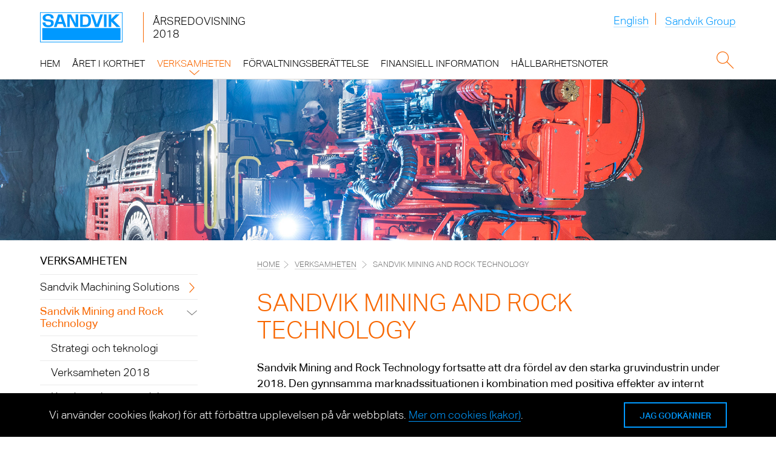

--- FILE ---
content_type: text/html
request_url: https://www.annualreport.sandvik/se/2018/verksamheten/sandvik-mining-and-rock-technology.html
body_size: 7334
content:
<!doctype html>
<html lang="sv" class="no-js">
<head>
  <meta charset="windows-1252" />
  <title>Sandvik Mining and Rock Technology - Sandvik &Aring;rsredovisning 2018</title>
<meta http-equiv="x-ua-compatible" content="ie=edge" />

  <meta name="viewport" content="width=device-width, initial-scale=1, user-scalable=yes, maximum-scale=10" />
  <meta name="description" content="Sandvik &Aring;rsredovisning - 2018 blev ett rekord&aring;r f&ouml;r Sandvik. Vi redovisade det b&auml;sta resultatet i koncernens historia och en rekordh&ouml;g r&ouml;relsemarginal." />
  <meta name="keywords" content="Sandvik, &Aring;rsredovisning, 2018, Sandvik Mining and Rock Technology, Sandvik, &Aring;rsredovisning 2018, h&aring;llbarhetsredovisning" />
  
  <meta property="og:title" content="Sandvik Mining and Rock Technology - Sandvik &Aring;rsredovisning 2018" />
  <meta property="og:type" content="website" />
  <meta property="og:description" content="Sandvik &Aring;rsredovisning - 2018 blev ett rekord&aring;r f&ouml;r Sandvik. Vi redovisade det b&auml;sta resultatet i koncernens historia och en rekordh&ouml;g r&ouml;relsemarginal." />
  <meta property="og:site_name" content="Sandvik &Aring;rsredovisning 2018" />
  <meta property="og:locale" content="sv_SV" />  
  <meta property="og:image" content="https://www.annualreport.sandvik/se/2018/layout/img/og-social.png" />
  <meta property="og:image:width" content="1200" />
  <meta property="og:image:height" content="630" />
  
  
  <meta name="robots" content="index,follow,noimageclick" />
  <meta name="apple-mobile-web-app-capable" content="yes" />
  <meta name="apple-mobile-web-app-status-bar-style" content="black" />
  <meta name="format-detection" content="telephone=no,date=no,address=no,email=no,url=no" />
  <link rel="icon" type="image/vnd.microsoft.icon" href='../layout/files/favicon.ico'>
  <meta name="apple-mobile-web-app-title" content="Sandvik" />
  <!-- google tag manager -->
	<script>
      (function (w, d, s, l, i) {
        w[l] = w[l] || [];
        w[l].push({
          'gtm.start': new Date().getTime(),
          event: 'gtm.js'
        });
        var f = d.getElementsByTagName(s)[0],
          j = d.createElement(s),
          dl = l != 'dataLayer' ? '&l=' + l : '';
        j.async = true;
        j.src = '//www.googletagmanager.com/gtm.js?id=' + i + dl;
        f.parentNode.insertBefore(j, f);
      })(window, document, 'script', 'dataLayer', 'GTM-NWP29B');
    </script>  
  <!-- end google tag manager -->


  <!-- MENUORDER ::::00.04.01.01.:::: -->
  <!-- PAGETITLE ::::Sandvik Mining and Rock Technology:::: -->
  <!-- PAGEID ::::2451:::: -->
  <!-- PAGELANGUAGE ::::sv:::: -->
  <!-- PAGEHEADER ::::Sandvik Mining and Rock Technology:::: -->
  

  
  <link type="text/html" rel="alternate" hreflang="en" title="Sandvik Mining and Rock Technology" href="../../../en/2018/operations/sandvik-mining-and-rock-technology.html" />  
  

  <link type="text/html" id="rellink-next" rel="Next" hreflang="sv" title="Strategi och teknologi" href="sandvik-mining-and-rock-technology/strategi-och-teknologi.html" />
<link type="text/html" id="rellink-prev" rel="Prev" hreflang="sv" title="Kundexempel" href="sandvik-machining-solutions/kundexempel.html" />
  <link rel="stylesheet" href="../layout/css/main.css" />
  <link rel="stylesheet" href="../hjaelpsidor/tablestyle.css" />
  
  <script type="text/javascript" src="../layout/js/modernizr.js" charset="windows-1252"></script>
  <script type="text/javascript" src="../layout/js/jquery.js" charset="windows-1252"></script>
  <script type="text/javascript" src="../layout/js/plugins.js" charset="windows-1252"></script>
  <script type="text/javascript" src="../layout/js/nxr-2.0.js" charset="windows-1252"></script>
  <script type="text/javascript" src="sandvik-mining-and-rock-technology/page-config.js" charset="windows-1252"></script>
  

</head>
<body class="page_operations_sandvik-mining-and-rock-technology site_sandvik-mining-and-rock-technology id_2449 operations sandvik-mining-and-rock-technology debug">
  



<!-- google tag manager -->
<noscript>
	<iframe src="//www.googletagmanager.com/ns.html?id=GTM-NWP29B" title="Google Tag Manager iframe" height="0" width="0" style="display: none; visibility: hidden"></iframe>
</noscript>
<!-- end google tag manager -->

<div class="cookie-layer">
  <div class="cookie-layer__inner">
    <p class="cookie-layer__text">Vi anv&auml;nder cookies (kakor) f&ouml;r att f&ouml;rb&auml;ttra upplevelsen p&aring; v&aring;r webbplats. <a href="https://www.home.sandvik/se/om-webbplatsen/cookies/" rel="external">Mer om cookies (kakor)</a>.</p>
    <button class="cookie-layer__button"><span>Jag godk&auml;nner</span></button>
  </div>
</div>



<header class="site-header container"><div class="inner wrapper clearfix">
  <div class="skip_menu">
  <a href="#main-panel" accesskey="s">Hoppa till inneh&aring;ll [AK + s]</a>
  <a href="#primary" accesskey="3">Hoppa till navigering [AK + 3]</a>
</div>


  <a href="../" class="logo">
    


<img  src="../layout/files/logo.svg" alt="Sandvik" width="1181" height="430" />




  </a>

  
  <h2 class="site-title">

    <span><span>&Aring;rsredovisning </span>2018</span>
    
  </h2>
  <div class="toggle-container clearfix">
  
  <button type="button" class="toggle-search" aria-expanded="false" aria-pressed="false">
    <div class="inner">
      <span>S&ouml;k</span>
    </div>
  </button>
  
  <button type="button" class="toggle-primary" aria-expanded="false" aria-pressed="false">
      <div class="inner">
        <span>Huvudmeny</span>
      </div>
  </button>

</div>


  <section id="meta" class="meta">
  <div class="language-switch-desktop"><a href="../../../en/2018/operations/sandvik-mining-and-rock-technology.html" class="intern" hreflang="en">English</a></div>
  <a href="https://www.home.sandvik/se/" target="_blank" itemprop="url" class="home-corporate">Sandvik Group</a>
</section>
  <nav id="primary" class="container primary clear" role="menu"><h3 class="hide-block">Huvudmeny</h3>


<ul class="menu clearfix"><li class="main-item home-item leaf inactive"><a href="../" class="intern" hreflang="sv"><span>Hem</span></a></li><li class="main-item inactive">
  <a data-level="1" href="../aret-i-korthet.html"><span>&Aring;ret i korthet</span></a>
  <button class="toggle-sublevel"></button>
  <div class="menu-board"><div class="inner">

<ul class="sublevel clearfix"><li class="inactive leaf">
  <a data-level="2" href="../aret-i-korthet/om-sandvik.html"><span>Om Sandvik</span></a>
  <button class="toggle-sublevel"></button>
  
</li><li class="inactive leaf">
  <a data-level="2" href="../aret-i-korthet/koncernchefens-kommentar.html"><span>Koncernchefens kommentar</span></a>
  <button class="toggle-sublevel"></button>
  
</li><li class="inactive">
  <a data-level="2" href="../aret-i-korthet/vision-och-strategi.html"><span>Vision och strategi</span></a>
  <button class="toggle-sublevel"></button>
  

<ul class="sublevel clearfix"><li class="inactive leaf last">
  <a data-level="3" href="../aret-i-korthet/vision-och-strategi/fokusomraden-och-framsteg.html"><span>Fokusomr&aring;den och framsteg</span></a>
  <button class="toggle-sublevel"></button>
  
</li></ul>


</li><li class="inactive leaf">
  <a data-level="2" href="../aret-i-korthet/mal-och-maluppfyllelse.html"><span>M&aring;l och m&aring;luppfyllelse</span></a>
  <button class="toggle-sublevel"></button>
  
</li><li class="inactive leaf">
  <a data-level="2" href="../aret-i-korthet/trender-och-drivkrafter.html"><span>Trender och drivkrafter</span></a>
  <button class="toggle-sublevel"></button>
  
</li><li class="inactive">
  <a data-level="2" href="../aret-i-korthet/ledning-och-arsstaemma/styrelse.html"><span>Ledning och &Aring;rsst&auml;mma</span></a>
  <button class="toggle-sublevel"></button>
  

<ul class="sublevel clearfix"><li class="inactive leaf">
  <a data-level="3" href="../aret-i-korthet/ledning-och-arsstaemma/styrelse.html"><span>Styrelse</span></a>
  <button class="toggle-sublevel"></button>
  
</li><li class="inactive leaf">
  <a data-level="3" href="../aret-i-korthet/ledning-och-arsstaemma/koncernledning.html"><span>Koncernledning</span></a>
  <button class="toggle-sublevel"></button>
  
</li><li class="inactive leaf last">
  <a data-level="3" href="../aret-i-korthet/ledning-och-arsstaemma/arsstaemma.html"><span>&Aring;rsst&auml;mma</span></a>
  <button class="toggle-sublevel"></button>
  
</li></ul>


</li><li class="inactive leaf">
  <a data-level="2" href="../aret-i-korthet/finansiella-mal.html"><span>Finansiella m&aring;l</span></a>
  <button class="toggle-sublevel"></button>
  
</li><li class="inactive leaf last">
  <a data-level="2" href="../aret-i-korthet/finansiella-nyckeltal-koncernen-totalt.html"><span>Finansiella nyckeltal, koncernen totalt</span></a>
  <button class="toggle-sublevel"></button>
  
</li></ul>

</div></div>
</li><li class="main-item inpath">
  <a data-level="1" href="../verksamheten.html"><span>Verksamheten</span></a>
  <button class="toggle-sublevel"></button>
  <div class="menu-board"><div class="inner">

<ul class="sublevel clearfix"><li class="inactive">
  <a data-level="2" href="sandvik-machining-solutions.html"><span>Sandvik Machining Solutions</span></a>
  <button class="toggle-sublevel"></button>
  

<ul class="sublevel clearfix"><li class="inactive leaf">
  <a data-level="3" href="sandvik-machining-solutions/strategi-och-teknologi.html"><span>Strategi och teknologi</span></a>
  <button class="toggle-sublevel"></button>
  
</li><li class="inactive leaf">
  <a data-level="3" href="sandvik-machining-solutions/verksamheten-2018.html"><span>Verksamheten 2018</span></a>
  <button class="toggle-sublevel"></button>
  
</li><li class="inactive leaf">
  <a data-level="3" href="sandvik-machining-solutions/kunder-och-nya-produkter.html"><span>Kunder och nya produkter</span></a>
  <button class="toggle-sublevel"></button>
  
</li><li class="inactive leaf last">
  <a data-level="3" href="sandvik-machining-solutions/kundexempel.html"><span>Kundexempel</span></a>
  <button class="toggle-sublevel"></button>
  
</li></ul>


</li><li class="active">
  <a data-level="2" href="sandvik-mining-and-rock-technology.html"><span>Sandvik Mining and Rock Technology</span></a>
  <button class="toggle-sublevel"></button>
  

<ul class="sublevel clearfix"><li class="inactive leaf">
  <a data-level="3" href="sandvik-mining-and-rock-technology/strategi-och-teknologi.html"><span>Strategi och teknologi</span></a>
  <button class="toggle-sublevel"></button>
  
</li><li class="inactive leaf">
  <a data-level="3" href="sandvik-mining-and-rock-technology/verksamheten-2018.html"><span>Verksamheten 2018</span></a>
  <button class="toggle-sublevel"></button>
  
</li><li class="inactive leaf">
  <a data-level="3" href="sandvik-mining-and-rock-technology/kunder-och-nya-produkter.html"><span>Kunder och nya produkter</span></a>
  <button class="toggle-sublevel"></button>
  
</li><li class="inactive leaf last">
  <a data-level="3" href="sandvik-mining-and-rock-technology/kundexempel.html"><span>Kundexempel</span></a>
  <button class="toggle-sublevel"></button>
  
</li></ul>


</li><li class="inactive">
  <a data-level="2" href="sandvik-materials-technology.html"><span>Sandvik Materials Technology</span></a>
  <button class="toggle-sublevel"></button>
  

<ul class="sublevel clearfix"><li class="inactive leaf">
  <a data-level="3" href="sandvik-materials-technology/strategi-och-teknologi.html"><span>Strategi och teknologi</span></a>
  <button class="toggle-sublevel"></button>
  
</li><li class="inactive leaf">
  <a data-level="3" href="sandvik-materials-technology/verksamheten-2018.html"><span>Verksamheten 2018</span></a>
  <button class="toggle-sublevel"></button>
  
</li><li class="inactive leaf">
  <a data-level="3" href="sandvik-materials-technology/kunder-och-nya-produkter.html"><span>Kunder och nya produkter</span></a>
  <button class="toggle-sublevel"></button>
  
</li><li class="inactive leaf last">
  <a data-level="3" href="sandvik-materials-technology/kundexempel.html"><span>Kundexempel</span></a>
  <button class="toggle-sublevel"></button>
  
</li></ul>


</li><li class="inactive">
  <a data-level="2" href="ansvarstagande/uppfoerandekod.html"><span>Ansvarstagande</span></a>
  <button class="toggle-sublevel"></button>
  

<ul class="sublevel clearfix"><li class="inactive leaf">
  <a data-level="3" href="ansvarstagande/uppfoerandekod.html"><span>Uppf&ouml;randekod</span></a>
  <button class="toggle-sublevel"></button>
  
</li><li class="inactive leaf">
  <a data-level="3" href="ansvarstagande/regelefterlevnad.html"><span>Regelefterlevnad</span></a>
  <button class="toggle-sublevel"></button>
  
</li><li class="inactive">
  <a data-level="3" href="ansvarstagande/vara-medarbetare.html"><span>V&aring;ra medarbetare</span></a>
  <button class="toggle-sublevel"></button>
  

<ul class="sublevel clearfix"><li class="inactive leaf">
  <a data-level="4" href="ansvarstagande/vara-medarbetare/lisa-jiang.html"><span>Lisa Jiang</span></a>
  <button class="toggle-sublevel"></button>
  
</li><li class="inactive leaf last">
  <a data-level="4" href="ansvarstagande/vara-medarbetare/hugo-nordell.html"><span>Hugo Nordell</span></a>
  <button class="toggle-sublevel"></button>
  
</li></ul>


</li><li class="inactive leaf">
  <a data-level="3" href="ansvarstagande/maenskliga-raettigheter.html"><span>M&auml;nskliga r&auml;ttigheter</span></a>
  <button class="toggle-sublevel"></button>
  
</li><li class="inactive leaf">
  <a data-level="3" href="ansvarstagande/haelsa-och-saekerhet.html"><span>H&auml;lsa och s&auml;kerhet</span></a>
  <button class="toggle-sublevel"></button>
  
</li><li class="inactive leaf">
  <a data-level="3" href="ansvarstagande/hallbar-leverantoerskedja.html"><span>H&aring;llbar leverant&ouml;rskedja</span></a>
  <button class="toggle-sublevel"></button>
  
</li><li class="inactive leaf">
  <a data-level="3" href="ansvarstagande/miljoe.html"><span>Milj&ouml;</span></a>
  <button class="toggle-sublevel"></button>
  
</li><li class="inactive leaf last">
  <a data-level="3" href="ansvarstagande/samhaellsengagemang.html"><span>Samh&auml;llsengagemang</span></a>
  <button class="toggle-sublevel"></button>
  
</li></ul>


</li><li class="inactive last">
  <a data-level="2" href="var-aktie.html"><span>V&aring;r aktie</span></a>
  <button class="toggle-sublevel"></button>
  

<ul class="sublevel clearfix"><li class="inactive leaf">
  <a data-level="3" href="var-aktie/investeringscase.html"><span>Investeringscase</span></a>
  <button class="toggle-sublevel"></button>
  
</li><li class="inactive leaf last">
  <a data-level="3" href="var-aktie/dialog-med-analytiker.html"><span>Dialog med analytiker</span></a>
  <button class="toggle-sublevel"></button>
  
</li></ul>


</li></ul>

</div></div>
</li><li class="main-item inactive">
  <a data-level="1" href="../foervaltningsberaettelse.html"><span>F&ouml;rvaltningsber&auml;ttelse</span></a>
  <button class="toggle-sublevel"></button>
  <div class="menu-board"><div class="inner">

<ul class="sublevel clearfix"><li class="inactive leaf">
  <a data-level="2" href="../foervaltningsberaettelse/koncernoeversikt.html"><span>Koncern&ouml;versikt</span></a>
  <button class="toggle-sublevel"></button>
  
</li><li class="inactive">
  <a data-level="2" href="../foervaltningsberaettelse/utvecklingen-inom-affaersomradena.html"><span>Utvecklingen inom aff&auml;rsomr&aring;dena</span></a>
  <button class="toggle-sublevel"></button>
  

<ul class="sublevel clearfix"><li class="inactive leaf">
  <a data-level="3" href="../foervaltningsberaettelse/utvecklingen-inom-affaersomradena/sandvik-machining-solutions.html"><span>Sandvik Machining Solutions</span></a>
  <button class="toggle-sublevel"></button>
  
</li><li class="inactive leaf">
  <a data-level="3" href="../foervaltningsberaettelse/utvecklingen-inom-affaersomradena/sandvik-mining-and-rock-technology.html"><span>Sandvik Mining and Rock Technology</span></a>
  <button class="toggle-sublevel"></button>
  
</li><li class="inactive leaf">
  <a data-level="3" href="../foervaltningsberaettelse/utvecklingen-inom-affaersomradena/sandvik-materials-technology.html"><span>Sandvik Materials Technology</span></a>
  <button class="toggle-sublevel"></button>
  
</li><li class="inactive leaf last">
  <a data-level="3" href="../foervaltningsberaettelse/utvecklingen-inom-affaersomradena/other-operations.html"><span>Other Operations</span></a>
  <button class="toggle-sublevel"></button>
  
</li></ul>


</li><li class="inactive">
  <a data-level="2" href="../foervaltningsberaettelse/riskhantering.html"><span>Riskhantering</span></a>
  <button class="toggle-sublevel"></button>
  

<ul class="sublevel clearfix"><li class="inactive leaf">
  <a data-level="3" href="../foervaltningsberaettelse/riskhantering/sandviks-riskuniversum.html"><span>Sandviks riskuniversum</span></a>
  <button class="toggle-sublevel"></button>
  
</li><li class="inactive leaf last">
  <a data-level="3" href="../foervaltningsberaettelse/riskhantering/sandvik-koncernens-nyckelrisker-2018.html"><span>Sandvik-koncernens nyckelrisker 2018</span></a>
  <button class="toggle-sublevel"></button>
  
</li></ul>


</li><li class="inactive last">
  <a data-level="2" href="../foervaltningsberaettelse/bolagsstyrningsrapport.html"><span>Bolagsstyrningsrapport</span></a>
  <button class="toggle-sublevel"></button>
  

<ul class="sublevel clearfix"><li class="inactive leaf">
  <a data-level="3" href="../foervaltningsberaettelse/bolagsstyrningsrapport/the-sandvik-way.html"><span>The Sandvik way</span></a>
  <button class="toggle-sublevel"></button>
  
</li><li class="inactive leaf">
  <a data-level="3" href="../foervaltningsberaettelse/bolagsstyrningsrapport/aegarstruktur-och-arsstaemma.html"><span>&Auml;garstruktur och &aring;rsst&auml;mma</span></a>
  <button class="toggle-sublevel"></button>
  
</li><li class="inactive leaf">
  <a data-level="3" href="../foervaltningsberaettelse/bolagsstyrningsrapport/valberedning.html"><span>Valberedning</span></a>
  <button class="toggle-sublevel"></button>
  
</li><li class="inactive leaf">
  <a data-level="3" href="../foervaltningsberaettelse/bolagsstyrningsrapport/styrelse.html"><span>Styrelse</span></a>
  <button class="toggle-sublevel"></button>
  
</li><li class="inactive leaf">
  <a data-level="3" href="../foervaltningsberaettelse/bolagsstyrningsrapport/styrelsens-utskott.html"><span>Styrelsens utskott</span></a>
  <button class="toggle-sublevel"></button>
  
</li><li class="inactive leaf">
  <a data-level="3" href="../foervaltningsberaettelse/bolagsstyrningsrapport/koncernledning-affaersomraden-och-koncernfunktioner.html"><span>Koncernledning, aff&auml;rsomr&aring;den och koncernfunktioner</span></a>
  <button class="toggle-sublevel"></button>
  
</li><li class="inactive leaf">
  <a data-level="3" href="../foervaltningsberaettelse/bolagsstyrningsrapport/extern-revisor.html"><span>Extern revisor</span></a>
  <button class="toggle-sublevel"></button>
  
</li><li class="inactive leaf last">
  <a data-level="3" href="../foervaltningsberaettelse/bolagsstyrningsrapport/intern-kontroll-avseende-finansiell-rapportering.html"><span>Intern kontroll avseende finansiell rapportering</span></a>
  <button class="toggle-sublevel"></button>
  
</li></ul>


</li></ul>

</div></div>
</li><li class="main-item inactive">
  <a data-level="1" href="../finansiell-information.html"><span>Finansiell information</span></a>
  <button class="toggle-sublevel"></button>
  <div class="menu-board"><div class="inner">

<ul class="sublevel clearfix"><li class="inactive">
  <a data-level="2" href="../finansiell-information/redovisning-koncernen/resultatraekning.html"><span>Redovisning koncernen</span></a>
  <button class="toggle-sublevel"></button>
  

<ul class="sublevel clearfix"><li class="inactive leaf">
  <a data-level="3" href="../finansiell-information/redovisning-koncernen/resultatraekning.html"><span>Resultatr&auml;kning</span></a>
  <button class="toggle-sublevel"></button>
  
</li><li class="inactive leaf">
  <a data-level="3" href="../finansiell-information/redovisning-koncernen/balansraekning.html"><span>Balansr&auml;kning</span></a>
  <button class="toggle-sublevel"></button>
  
</li><li class="inactive leaf">
  <a data-level="3" href="../finansiell-information/redovisning-koncernen/foeraendringar-i-eget-kapital.html"><span>F&ouml;r&auml;ndringar i eget kapital</span></a>
  <button class="toggle-sublevel"></button>
  
</li><li class="inactive leaf last">
  <a data-level="3" href="../finansiell-information/redovisning-koncernen/kassafloedesanalys.html"><span>Kassafl&ouml;desanalys</span></a>
  <button class="toggle-sublevel"></button>
  
</li></ul>


</li><li class="inactive">
  <a data-level="2" href="../finansiell-information/redovisning-moderbolaget/resultatraekning.html"><span>Redovisning moderbolaget</span></a>
  <button class="toggle-sublevel"></button>
  

<ul class="sublevel clearfix"><li class="inactive leaf">
  <a data-level="3" href="../finansiell-information/redovisning-moderbolaget/resultatraekning.html"><span>Resultatr&auml;kning</span></a>
  <button class="toggle-sublevel"></button>
  
</li><li class="inactive leaf">
  <a data-level="3" href="../finansiell-information/redovisning-moderbolaget/balansraekning.html"><span>Balansr&auml;kning</span></a>
  <button class="toggle-sublevel"></button>
  
</li><li class="inactive leaf">
  <a data-level="3" href="../finansiell-information/redovisning-moderbolaget/foeraendringar-i-eget-kapital.html"><span>F&ouml;r&auml;ndringar i eget kapital</span></a>
  <button class="toggle-sublevel"></button>
  
</li><li class="inactive leaf last">
  <a data-level="3" href="../finansiell-information/redovisning-moderbolaget/kassafloedesanalys.html"><span>Kassafl&ouml;desanalys</span></a>
  <button class="toggle-sublevel"></button>
  
</li></ul>


</li><li class="inactive leaf">
  <a data-level="2" href="../finansiell-information/vaesentliga-redovisningsprinciper.html"><span>V&auml;sentliga redovisningsprinciper</span></a>
  <button class="toggle-sublevel"></button>
  
</li><li class="inactive notes leaf">
  <a data-level="2" href="../finansiell-information/noter.html"><span>Noter</span></a>
  <button class="toggle-sublevel"></button>
  

<ul class="sublevel clearfix"><li class="inactive leaf">
  <a data-level="3" href="../finansiell-information/noter/not-1-segmentsrapportering.html"><span>Not 1. Segmentsrapportering</span></a>
  <button class="toggle-sublevel"></button>
  
</li><li class="inactive leaf">
  <a data-level="3" href="../finansiell-information/noter/not-2-intaekternas-foerdelning.html"><span>Not 2. Int&auml;kternas f&ouml;rdelning</span></a>
  <button class="toggle-sublevel"></button>
  
</li><li class="inactive leaf">
  <a data-level="3" href="../finansiell-information/noter/31-medelantal-anstaellda.html"><span>Not 3. Personaluppgifter samt ers&auml;ttningar till f&ouml;retagsledning och revisorer</span></a>
  <button class="toggle-sublevel"></button>
  
</li><li class="inactive leaf">
  <a data-level="3" href="../finansiell-information/noter/31-medelantal-anstaellda.html"><span>Not 3.1 Medelantal anst&auml;llda</span></a>
  <button class="toggle-sublevel"></button>
  
</li><li class="inactive leaf">
  <a data-level="3" href="../finansiell-information/noter/32-loener-ersaettningar-och-sociala-kostnader.html"><span>Not 3.2 L&ouml;ner, ers&auml;ttningar och sociala kostnader</span></a>
  <button class="toggle-sublevel"></button>
  
</li><li class="inactive leaf">
  <a data-level="3" href="../finansiell-information/noter/33-loener-och-ersaettningar-per-marknadsomrade.html"><span>Not 3.3 L&ouml;ner och ers&auml;ttningar per marknadsomr&aring;de</span></a>
  <button class="toggle-sublevel"></button>
  
</li><li class="inactive leaf">
  <a data-level="3" href="../finansiell-information/noter/34-koensfoerdelningen-i-foeretagsledningen.html"><span>Not 3.4 K&ouml;nsf&ouml;rdelningen i f&ouml;retagsledningen</span></a>
  <button class="toggle-sublevel"></button>
  
</li><li class="inactive leaf">
  <a data-level="3" href="../finansiell-information/noter/35-ersaettning-till-styrelsen-och-ledande-befattningshavare.html"><span>Not 3.5 Ers&auml;ttning till styrelsen och ledande befattningshavare</span></a>
  <button class="toggle-sublevel"></button>
  
</li><li class="inactive leaf">
  <a data-level="3" href="../finansiell-information/noter/36-arvoden-och-kostnadsersaettningar-till-revisorer.html"><span>Not 3.6 Arvoden och kostnadsers&auml;ttningar till revisorer</span></a>
  <button class="toggle-sublevel"></button>
  
</li><li class="inactive leaf">
  <a data-level="3" href="../finansiell-information/noter/not-4-forskning-utveckling-och-kvalitetssaekring.html"><span>Not 4. Forskning, utveckling och kvalitetss&auml;kring</span></a>
  <button class="toggle-sublevel"></button>
  
</li><li class="inactive leaf">
  <a data-level="3" href="../finansiell-information/noter/not-5-oevriga-roerelseintaekter.html"><span>Not 5. &Ouml;vriga r&ouml;relseint&auml;kter</span></a>
  <button class="toggle-sublevel"></button>
  
</li><li class="inactive leaf">
  <a data-level="3" href="../finansiell-information/noter/not-6-oevriga-roerelsekostnader.html"><span>Not 6. &Ouml;vriga r&ouml;relsekostnader</span></a>
  <button class="toggle-sublevel"></button>
  
</li><li class="inactive leaf">
  <a data-level="3" href="../finansiell-information/noter/not-7-roerelsens-kostnader.html"><span>Not 7. R&ouml;relsens kostnader</span></a>
  <button class="toggle-sublevel"></button>
  
</li><li class="inactive leaf">
  <a data-level="3" href="../finansiell-information/noter/not-8-leasingavgifter-avseende-finansiell-och-operationell-leasing.html"><span>Not 8. Leasingavgifter avseende finansiell och operationell leasing</span></a>
  <button class="toggle-sublevel"></button>
  
</li><li class="inactive leaf">
  <a data-level="3" href="../finansiell-information/noter/not-9-finansnetto.html"><span>Not 9. Finansnetto</span></a>
  <button class="toggle-sublevel"></button>
  
</li><li class="inactive leaf">
  <a data-level="3" href="../finansiell-information/noter/not-10-skatter.html"><span>Not 10. Skatter</span></a>
  <button class="toggle-sublevel"></button>
  
</li><li class="inactive leaf">
  <a data-level="3" href="../finansiell-information/noter/not-11-resultat-per-aktie.html"><span>Not 11. Resultat per aktie</span></a>
  <button class="toggle-sublevel"></button>
  
</li><li class="inactive leaf">
  <a data-level="3" href="../finansiell-information/noter/not-12-koncernens-immateriella-och-materiella-anlaeggningstillgangar.html"><span>Not 12. Koncernens immateriella och materiella anl&auml;ggningstillg&aring;ngar</span></a>
  <button class="toggle-sublevel"></button>
  
</li><li class="inactive leaf">
  <a data-level="3" href="../finansiell-information/noter/not-13-moderbolagets-immateriella-och-materiella-anlaeggningstillgangar.html"><span>Not 13. Moderbolagets immateriella och materiella anl&auml;ggningstillg&aring;ngar</span></a>
  <button class="toggle-sublevel"></button>
  
</li><li class="inactive leaf">
  <a data-level="3" href="../finansiell-information/noter/not-14-andelar-i-koncernfoeretag.html"><span>Not 14. Andelar i koncernf&ouml;retag</span></a>
  <button class="toggle-sublevel"></button>
  
</li><li class="inactive leaf">
  <a data-level="3" href="../finansiell-information/noter/not-15-andelar-i-intressefoeretag.html"><span>Not 15. Andelar i intressef&ouml;retag</span></a>
  <button class="toggle-sublevel"></button>
  
</li><li class="inactive leaf">
  <a data-level="3" href="../finansiell-information/noter/not-16-langfristiga-fordringar-och-oevriga-fordringar.html"><span>Not 16. L&aring;ngfristiga fordringar och &ouml;vriga fordringar</span></a>
  <button class="toggle-sublevel"></button>
  
</li><li class="inactive leaf">
  <a data-level="3" href="../finansiell-information/noter/not-17-varulager.html"><span>Not 17. Varulager</span></a>
  <button class="toggle-sublevel"></button>
  
</li><li class="inactive leaf">
  <a data-level="3" href="../finansiell-information/noter/not-18-kundfordringar.html"><span>Not 18. Kundfordringar</span></a>
  <button class="toggle-sublevel"></button>
  
</li><li class="inactive leaf">
  <a data-level="3" href="../finansiell-information/noter/not-19-saerskilda-upplysningar-om-eget-kapital.html"><span>Not 19. S&auml;rskilda upplysningar om eget kapital</span></a>
  <button class="toggle-sublevel"></button>
  
</li><li class="inactive leaf">
  <a data-level="3" href="../finansiell-information/noter/not-20-avsaettningar-till-pensioner-och-andra-langfristiga-ersaettningar.html"><span>Not 20. Avs&auml;ttningar till pensioner och andra l&aring;ngfristiga ers&auml;ttningar</span></a>
  <button class="toggle-sublevel"></button>
  
</li><li class="inactive leaf">
  <a data-level="3" href="../finansiell-information/noter/not-21-oevriga-avsaettningar.html"><span>Not 21. &Ouml;vriga avs&auml;ttningar</span></a>
  <button class="toggle-sublevel"></button>
  
</li><li class="inactive leaf">
  <a data-level="3" href="../finansiell-information/noter/not-22-langfristiga-raentebaerande-skulder.html"><span>Not 22. L&aring;ngfristiga r&auml;nteb&auml;rande skulder</span></a>
  <button class="toggle-sublevel"></button>
  
</li><li class="inactive leaf">
  <a data-level="3" href="../finansiell-information/noter/not-23-oevriga-raentebaerande-skulder.html"><span>Not 23. &Ouml;vriga r&auml;nteb&auml;rande skulder</span></a>
  <button class="toggle-sublevel"></button>
  
</li><li class="inactive leaf">
  <a data-level="3" href="../finansiell-information/noter/not-24-oevriga-icke-raentebaerande-skulder.html"><span>Not 24. &Ouml;vriga icke r&auml;nteb&auml;rande skulder</span></a>
  <button class="toggle-sublevel"></button>
  
</li><li class="inactive leaf">
  <a data-level="3" href="../finansiell-information/noter/not-25-upplupna-kostnader-och-foerutbetalda-intaekter.html"><span>Not 25. Upplupna kostnader och f&ouml;rutbetalda int&auml;kter</span></a>
  <button class="toggle-sublevel"></button>
  
</li><li class="inactive leaf">
  <a data-level="3" href="../finansiell-information/noter/not-26-eventualfoerpliktelser-och-staellda-saekerheter.html"><span>Not 26. Eventualf&ouml;rpliktelser och st&auml;llda s&auml;kerheter</span></a>
  <button class="toggle-sublevel"></button>
  
</li><li class="inactive leaf">
  <a data-level="3" href="../finansiell-information/noter/not-27-kompletterande-upplysningar-finansiell-riskhantering.html"><span>Not 27. Kompletterande upplysningar &ndash; finansiell riskhantering</span></a>
  <button class="toggle-sublevel"></button>
  
</li><li class="inactive leaf">
  <a data-level="3" href="../finansiell-information/noter/not-28-naerstaende.html"><span>Not 28. N&auml;rst&aring;ende</span></a>
  <button class="toggle-sublevel"></button>
  
</li><li class="inactive leaf">
  <a data-level="3" href="../finansiell-information/noter/not-29-kompletterande-upplysningar-kassafloedesanalys.html"><span>Not 29. Kompletterande upplysningar kassafl&ouml;desanalys</span></a>
  <button class="toggle-sublevel"></button>
  
</li><li class="inactive leaf">
  <a data-level="3" href="../finansiell-information/noter/not-30-foervaerv-och-avyttring-av-roerelse-avvecklad-verksamhet-och-tillgangar-som-innehas-foer-foersaeljning.html"><span>Not 30. F&ouml;rv&auml;rv och avyttring av r&ouml;relse, avvecklad verksamhet och tillg&aring;ngar som innehas f&ouml;r f&ouml;rs&auml;ljning</span></a>
  <button class="toggle-sublevel"></button>
  
</li><li class="inactive leaf">
  <a data-level="3" href="../finansiell-information/noter/not-31-uppgifter-om-moderbolaget.html"><span>Not 31. Uppgifter om moderbolaget</span></a>
  <button class="toggle-sublevel"></button>
  
</li><li class="inactive leaf">
  <a data-level="3" href="../finansiell-information/noter/not-32-upplysningar-om-aktier-aegarfoerhallanden-och-raettigheter.html"><span>Not 32. Upplysningar om aktier, &auml;garf&ouml;rh&aring;llanden och r&auml;ttigheter</span></a>
  <button class="toggle-sublevel"></button>
  
</li><li class="inactive leaf">
  <a data-level="3" href="../finansiell-information/noter/not-33-foerslag-till-vinstdisposition.html"><span>Not 33. F&ouml;rslag till vinstdisposition</span></a>
  <button class="toggle-sublevel"></button>
  
</li><li class="inactive leaf last">
  <a data-level="3" href="../finansiell-information/noter/not-34-haendelser-efter-periodens-utgang.html"><span>Not 34. H&auml;ndelser efter periodens utg&aring;ng</span></a>
  <button class="toggle-sublevel"></button>
  
</li></ul>


</li><li class="inactive leaf">
  <a data-level="2" href="../finansiell-information/motivering-till-utdelningsfoerslag.html"><span>Motivering till utdelningsf&ouml;rslag</span></a>
  <button class="toggle-sublevel"></button>
  
</li><li class="inactive leaf">
  <a data-level="2" href="../finansiell-information/foerslag-till-vinstdisposition.html"><span>F&ouml;rslag till vinstdisposition</span></a>
  <button class="toggle-sublevel"></button>
  
</li><li class="inactive leaf last">
  <a data-level="2" href="../finansiell-information/revisionsberaettelse.html"><span>Revisionsber&auml;ttelse</span></a>
  <button class="toggle-sublevel"></button>
  
</li></ul>

</div></div>
</li><li class="main-item inactive last">
  <a data-level="1" href="../hallbarhetsnoter.html"><span>H&aring;llbarhetsnoter</span></a>
  <button class="toggle-sublevel"></button>
  <div class="menu-board"><div class="inner">

<ul class="sublevel clearfix"><li class="inactive leaf">
  <a data-level="2" href="../hallbarhetsnoter/intressentdialoger.html"><span>Intressentdialoger</span></a>
  <button class="toggle-sublevel"></button>
  
</li><li class="inactive leaf">
  <a data-level="2" href="../hallbarhetsnoter/strategi.html"><span>Strategi</span></a>
  <button class="toggle-sublevel"></button>
  
</li><li class="inactive leaf">
  <a data-level="2" href="../hallbarhetsnoter/hallbarhetsstyrning.html"><span>H&aring;llbarhetsstyrning</span></a>
  <button class="toggle-sublevel"></button>
  
</li><li class="inactive leaf">
  <a data-level="2" href="../hallbarhetsnoter/risker.html"><span>Risker</span></a>
  <button class="toggle-sublevel"></button>
  
</li><li class="inactive">
  <a data-level="2" href="../hallbarhetsnoter/mal/vart-erbjudande.html"><span>M&aring;l</span></a>
  <button class="toggle-sublevel"></button>
  

<ul class="sublevel clearfix"><li class="inactive leaf">
  <a data-level="3" href="../hallbarhetsnoter/mal/vart-erbjudande.html"><span>V&aring;rt erbjudande</span></a>
  <button class="toggle-sublevel"></button>
  
</li><li class="inactive leaf last">
  <a data-level="3" href="../hallbarhetsnoter/mal/var-verksamhet.html"><span>V&aring;r verksamhet</span></a>
  <button class="toggle-sublevel"></button>
  
</li></ul>


</li><li class="inactive leaf">
  <a data-level="2" href="../hallbarhetsnoter/nyckeltal.html"><span>Nyckeltal</span></a>
  <button class="toggle-sublevel"></button>
  
</li><li class="inactive leaf">
  <a data-level="2" href="../hallbarhetsnoter/fn-s-hallbarhetsmal.html"><span>FN:s h&aring;llbarhetsm&aring;l</span></a>
  <button class="toggle-sublevel"></button>
  
</li><li class="inactive leaf">
  <a data-level="2" href="../hallbarhetsnoter/gri-index.html"><span>GRI-index</span></a>
  <button class="toggle-sublevel"></button>
  
</li><li class="inactive leaf">
  <a data-level="2" href="../hallbarhetsnoter/redovisningsprinciper.html"><span>Redovisningsprinciper</span></a>
  <button class="toggle-sublevel"></button>
  
</li><li class="inactive leaf last">
  <a data-level="2" href="../hallbarhetsnoter/bestyrkanderapport.html"><span>Bestyrkanderapport</span></a>
  <button class="toggle-sublevel"></button>
  
</li></ul>

</div></div>
</li></ul>

</nav>

  <div class="language-switch-wrapper">
    <div class="language-switch">
  <a href="../../../en/2018/operations/sandvik-mining-and-rock-technology.html" class="intern" hreflang="en">English</a>
</div>
    <a href="https://www.home.sandvik/se/" target="_blank" itemprop="url">home.sandvik</a>
  </div>
</div>
<div class="search-form-container">
  <div class="wrapper">
    <form class="search-form menu" method="get" id="search-form" action="../hjaelpsidor/soek.php" name="search" role="search" accept-charset="utf-8">
      <label for="search-input" class="hide-text"></label>
      <div class="search-container clearfix">
        <input type="text" name="q" class="search-input" id="search-input" value="" title="Ange s&ouml;kord" placeholder="Ange s&ouml;kord" autocomplete="off" required>
        <button type="submit" class="search-submit" id="search-submit" name="submit" value="submit" title="S&ouml;k">
          <span>S&ouml;k</span>
        </button>
      </div>
    </form>
  </div>
</div></div></header>

<div class="intro-img-operations"></div>
<!-- 

<div class="intro-img-operations">


<img  src="../layout/img/018a.jpg" alt="Sandvik Mining and Rock Technology (photo)" width="1920" height="400" />



</div> -->

<main id="content-container" role="main" class="site-main content-container container"><div class="inner clearfix">
<div class="wrapper-content wrapper">
  <aside id="content-before" class="content-before container sidebar">
  <div class="inner">
    <nav id="secondary">

<h3><!--  -->
<!-- Verksamheten -->
<a href="../verksamheten.html" class="intern" hreflang="sv">Verksamheten</a><!--  -->
<!--  -->
<!--  -->
</h3><ul class="menu clearfix"><li class="inactive">
  <a data-level="2" href="sandvik-machining-solutions.html"><span>Sandvik Machining Solutions</span></a>
  <button class="toggle-sublevel"></button>
  

<ul class="sublevel clearfix"><li class="inactive leaf">
  <a data-level="3" href="sandvik-machining-solutions/strategi-och-teknologi.html"><span>Strategi och teknologi</span></a>
  <button class="toggle-sublevel"></button>
  
</li><li class="inactive leaf">
  <a data-level="3" href="sandvik-machining-solutions/verksamheten-2018.html"><span>Verksamheten 2018</span></a>
  <button class="toggle-sublevel"></button>
  
</li><li class="inactive leaf">
  <a data-level="3" href="sandvik-machining-solutions/kunder-och-nya-produkter.html"><span>Kunder och nya produkter</span></a>
  <button class="toggle-sublevel"></button>
  
</li><li class="inactive leaf last">
  <a data-level="3" href="sandvik-machining-solutions/kundexempel.html"><span>Kundexempel</span></a>
  <button class="toggle-sublevel"></button>
  
</li></ul>


</li><li class="active">
  <a data-level="2" href="sandvik-mining-and-rock-technology.html"><span>Sandvik Mining and Rock Technology</span></a>
  <button class="toggle-sublevel"></button>
  

<ul class="sublevel clearfix"><li class="inactive leaf">
  <a data-level="3" href="sandvik-mining-and-rock-technology/strategi-och-teknologi.html"><span>Strategi och teknologi</span></a>
  <button class="toggle-sublevel"></button>
  
</li><li class="inactive leaf">
  <a data-level="3" href="sandvik-mining-and-rock-technology/verksamheten-2018.html"><span>Verksamheten 2018</span></a>
  <button class="toggle-sublevel"></button>
  
</li><li class="inactive leaf">
  <a data-level="3" href="sandvik-mining-and-rock-technology/kunder-och-nya-produkter.html"><span>Kunder och nya produkter</span></a>
  <button class="toggle-sublevel"></button>
  
</li><li class="inactive leaf last">
  <a data-level="3" href="sandvik-mining-and-rock-technology/kundexempel.html"><span>Kundexempel</span></a>
  <button class="toggle-sublevel"></button>
  
</li></ul>


</li><li class="inactive">
  <a data-level="2" href="sandvik-materials-technology.html"><span>Sandvik Materials Technology</span></a>
  <button class="toggle-sublevel"></button>
  

<ul class="sublevel clearfix"><li class="inactive leaf">
  <a data-level="3" href="sandvik-materials-technology/strategi-och-teknologi.html"><span>Strategi och teknologi</span></a>
  <button class="toggle-sublevel"></button>
  
</li><li class="inactive leaf">
  <a data-level="3" href="sandvik-materials-technology/verksamheten-2018.html"><span>Verksamheten 2018</span></a>
  <button class="toggle-sublevel"></button>
  
</li><li class="inactive leaf">
  <a data-level="3" href="sandvik-materials-technology/kunder-och-nya-produkter.html"><span>Kunder och nya produkter</span></a>
  <button class="toggle-sublevel"></button>
  
</li><li class="inactive leaf last">
  <a data-level="3" href="sandvik-materials-technology/kundexempel.html"><span>Kundexempel</span></a>
  <button class="toggle-sublevel"></button>
  
</li></ul>


</li><li class="inactive">
  <a data-level="2" href="ansvarstagande/uppfoerandekod.html"><span>Ansvarstagande</span></a>
  <button class="toggle-sublevel"></button>
  

<ul class="sublevel clearfix"><li class="inactive leaf">
  <a data-level="3" href="ansvarstagande/uppfoerandekod.html"><span>Uppf&ouml;randekod</span></a>
  <button class="toggle-sublevel"></button>
  
</li><li class="inactive leaf">
  <a data-level="3" href="ansvarstagande/regelefterlevnad.html"><span>Regelefterlevnad</span></a>
  <button class="toggle-sublevel"></button>
  
</li><li class="inactive">
  <a data-level="3" href="ansvarstagande/vara-medarbetare.html"><span>V&aring;ra medarbetare</span></a>
  <button class="toggle-sublevel"></button>
  

<ul class="sublevel clearfix"><li class="inactive leaf">
  <a data-level="4" href="ansvarstagande/vara-medarbetare/lisa-jiang.html"><span>Lisa Jiang</span></a>
  <button class="toggle-sublevel"></button>
  
</li><li class="inactive leaf last">
  <a data-level="4" href="ansvarstagande/vara-medarbetare/hugo-nordell.html"><span>Hugo Nordell</span></a>
  <button class="toggle-sublevel"></button>
  
</li></ul>


</li><li class="inactive leaf">
  <a data-level="3" href="ansvarstagande/maenskliga-raettigheter.html"><span>M&auml;nskliga r&auml;ttigheter</span></a>
  <button class="toggle-sublevel"></button>
  
</li><li class="inactive leaf">
  <a data-level="3" href="ansvarstagande/haelsa-och-saekerhet.html"><span>H&auml;lsa och s&auml;kerhet</span></a>
  <button class="toggle-sublevel"></button>
  
</li><li class="inactive leaf">
  <a data-level="3" href="ansvarstagande/hallbar-leverantoerskedja.html"><span>H&aring;llbar leverant&ouml;rskedja</span></a>
  <button class="toggle-sublevel"></button>
  
</li><li class="inactive leaf">
  <a data-level="3" href="ansvarstagande/miljoe.html"><span>Milj&ouml;</span></a>
  <button class="toggle-sublevel"></button>
  
</li><li class="inactive leaf last">
  <a data-level="3" href="ansvarstagande/samhaellsengagemang.html"><span>Samh&auml;llsengagemang</span></a>
  <button class="toggle-sublevel"></button>
  
</li></ul>


</li><li class="inactive last">
  <a data-level="2" href="var-aktie.html"><span>V&aring;r aktie</span></a>
  <button class="toggle-sublevel"></button>
  

<ul class="sublevel clearfix"><li class="inactive leaf">
  <a data-level="3" href="var-aktie/investeringscase.html"><span>Investeringscase</span></a>
  <button class="toggle-sublevel"></button>
  
</li><li class="inactive leaf last">
  <a data-level="3" href="var-aktie/dialog-med-analytiker.html"><span>Dialog med analytiker</span></a>
  <button class="toggle-sublevel"></button>
  
</li></ul>


</li></ul>
</nav>
  </div>
</aside>
  <div class="wrapper-right-side">
    <nav class="breadcrumb">
<!-- BREADCRUMB -->
<h3 class="hide-block">Du &auml;r h&auml;r</h3>
<ul class="menu clearfix">
  <li class="first"><a href="../" class="intern" hreflang="sv">Home</a></li><li><a href="../verksamheten.html" class="intern" hreflang="sv">Verksamheten</a></li>
  <li class="last"><a href="sandvik-mining-and-rock-technology.html" class="last active" hreflang="sv">Sandvik Mining and Rock Technology</a></li>
</ul>
<!-- BREADCRUMB / -->
</nav>
    <!-- IPAD_MAIN_CONTENT -->
<article id="main-panel" class="clearfix">
<!-- IPAD_MAIN_CONTENT / -->
  
  <!-- SEARCH_QUERYINFO --><!-- SEARCH_QUERYINFO / -->



<h1 id="main-content" class="content-title">Sandvik Mining and Rock Technology</h1>



    
  <!-- IPAD_MAIN_CONTENT -->

  <div class="content clearfix"><!-- PLAINCONTENT_TO_REPLACE -->
<!-- MAIN_CONTENT -->

<p class="intro">Sandvik Mining and Rock Technology fortsatte att dra f&ouml;rdel av den starka gruvindustrin under 2018. Den gynnsamma marknadssituationen i kombination med positiva effekter av internt effektiviseringsarbete resulterade i ett stabilt r&auml;kenskaps&aring;r f&ouml;r aff&auml;rsomr&aring;det.</p>
<p>Aff&auml;rsomr&aring;de Sandvik Mining and Rock Technology &auml;r en ledande leverant&ouml;r av utrustning och verktyg, service och underh&aring;ll f&ouml;r gruv- och anl&auml;ggningsindustrierna. Vi erbjuder tj&auml;nster och tekniska l&ouml;sningar f&ouml;r bergborrning samt bergavverkning, krossning och sortering, lastning och transport, tunneldrivning, stenbrytning, rivning och &aring;tervinning.</p>
<p>R&ouml;relsemarginalerna f&ouml;r aff&auml;rsomr&aring;det har f&ouml;rb&auml;ttrats avsev&auml;rt sedan 2015. Detta &auml;r en f&ouml;ljd av b&aring;de interna aktiviteter f&ouml;r att effektivisera organisationen liksom samlade insatser f&ouml;r att decentralisera Sandviks verksamhet. Eftermarknadsaff&auml;ren v&auml;xte rej&auml;lt och stod under 2018 f&ouml;r 61 procent av int&auml;kterna.</p>
<h2>Marknaden 2018</h2>
<p>Gruvbranschen fortsatte att utvecklas i positiv riktning under 2018. R&aring;varupriserna var generellt sett stabila, trots en nedg&aring;ng i priset p&aring; guld och koppar under 2018. Detta berodde till stor del p&aring; valutafluktuationer, i huvudsak mot dollarn, snarare &auml;n r&aring;varubrist. Kapitalinvesteringar befann sig p&aring; en stadig niv&aring; och detta fortsatte att fr&auml;mja v&aring;r f&ouml;rs&auml;ljning av b&aring;de underjords- och ovanjordsutrustning f&ouml;r gruvdrift. Bruttonationalprodukten, som &auml;r en viktig drivande faktor f&ouml;r infrastrukturinvesteringar, l&aring;g stabilt p&aring; en 3-procentig tillv&auml;xt globalt. V&aring;ra st&ouml;rsta marknader &auml;r Australien och Sydafrika.</p>

  
  

<!-- MAIN_CONTENT / -->
<!-- PLAINCONTENT_TO_REPLACE / --></div>

  <!-- IPAD_MAIN_CONTENT / -->
  <footer class="content-footer">
  <aside id="content-after" class="content-after container sidebar">
  <div class="inner">
    <div class="link-box">
  <h3>Relaterade l&auml;nkar</h3>
  <ul class="cross-links menu"><li><a href="../foervaltningsberaettelse/utvecklingen-inom-affaersomradena/sandvik-mining-and-rock-technology.html" class="intern" hreflang="sv">Sandvik Mining and Rock Technology</a></li> <li><a href="../finansiell-information/noter/not-1-segmentsrapportering.html" class="intern" hreflang="sv">Not 1. Segmentsrapportering</a></li></ul>
</div>
    
    
  </div>
</aside>
  <a href="#" class="page-top">till toppen av sidan</a>
  <!-- FLATNAV -->
<nav class="flatnav" id="flatnav-1"><a href="sandvik-machining-solutions/kundexempel.html" class="prev" hreflang="sv" title="F&ouml;reg&aring;ende sida: En ny l&ouml;sning f&ouml;r effektivare metallbearbetning"><span class='flatnav__icon flatnav__icon--left'></span>
  <span>
    <span class='flatnav__text flatnav__text--short'>
      F&ouml;reg&aring;ende sida
    </span>
    <span class='flatnav__text flatnav__text--long'>Kundexempel</span></span></a> <a href="sandvik-mining-and-rock-technology/strategi-och-teknologi.html" class="next flatnav__link" hreflang="sv" title="N&auml;sta sida: Strategi och teknologi"><span>
  <span class='flatnav__text flatnav__text--short'>
    N&auml;sta sida
  </span>
  <span class='flatnav__text flatnav__text--long'>Strategi och teknologi</span></span><span class='flatnav__icon flatnav__icon--right'></span></a></nav>
<!-- FLATNAV / -->
  <div class="tool-box">
  
  <ul class="tool-box-menu" role="toolbar">

    <li class="tool-box__item tool-box__recommend">
        <a href="#" class="open-sub"><span class="title">Share</span></a>
        <ul class="submenu-recommend">
  <li class="ld"><a href="sandvik-mining-and-rock-technology.html" class="linkedin--link linkedin" target="_blank" hreflang="sv" title="&ouml;ppna i nytt f&ouml;nster"><span class="title">LinkedIn</span></a></li><li class="fb"><a href="sandvik-mining-and-rock-technology.html" class="facebook--link facebook" target="_blank" hreflang="sv" title="&ouml;ppna i nytt f&ouml;nster"><span class="title">Facebook</span></a></li><li class="tw"><a href="sandvik-mining-and-rock-technology.html" class="twitter--link twitter" target="_blank" hreflang="sv" title="&ouml;ppna i nytt f&ouml;nster"><span class="title">Twitter</span></a></li><li class="email"><a href="&#109;&#097;&#105;&#108;&#116;&#111;&#58;?subject=Sandvik%20Mining%20and%20Rock%20Technology%20-%20Sandvik%20%c3%85rsredovisning%202018&amp;body=https%3A%2F%2Fwww.annualreport.sandvik%2Fse%2F2018%2Fverksamheten%2Fsandvik-mining-and-rock-technology.html.html" class="email--link"><span class="title">Rekommendera</span></a></li>

</ul>
<div class="title">Share</div>      
    </li>

    <li class="tool-box__item tool-box__cg"><a href="../hjaelpsidor/nyckeltal-jamforelse.html" class="intern" hreflang="sv"><span class="title">Nyckeltal J&auml;mf&ouml;relse</span></a>
    </li>

    <li class="tool-box__item tool-box__downloads"><a href="../hjaelpsidor/downloads.html" class="intern" hreflang="sv"><span class="title">Downloads</span></a></li>

    <li class="tool-box__item tool-box__gri">
        <a href="../hallbarhetsnoter/gri-index.html" class="gri--link">
          <span>GRI-index</span>
      </a>
    </li>





    
    
    
    
    
  </ul>
</div>
</footer>
<!-- IPAD_MAIN_CONTENT -->
</article>
<!-- IPAD_MAIN_CONTENT / -->
  </div>
</div>
 </div></main>





<footer role="contentinfo" class="site-footer container">
    


<img  src="../layout/files/nxr_sandvik_ar18Footer_polygon.svg" class="footer-polygon " alt="Sandvik" width="1444" height="223" />




  <div class="inner wrapper">

  <a href="https://www.home.sandvik/se/" target="_blank" class="logo" itemprop="url">
    


<img  src="../layout/files/logo.svg" alt="Sandvik" width="1181" height="430" />




  </a>
  <div class="footer-container">
    <div class="footer-text">
      <p><span>Sandvik</span> is an engineering group in mining and rock excavation, metal-cutting and materials technology.</p>

      <p class="copyright">Copyright &copy; Sandvik AB; (publ)
      <br>
      Box 510, SE-101 30 Stockholm, Sweden<br>
      Phone: +46 8 456 11 00
      </p>
    </div>
    <div class="footer-links">
      <a href="https://www.home.sandvik/se/kontakt/" target="_blank" itemprop="url"><span>Kontakta oss</span></a>
      <a href="../hjaelpsidor/produktionsdata.html" class="intern" hreflang="sv"><span>Produktionsdata</span></a>
      <a href="https://www.home.sandvik/en/about-this-site/" target="_blank" itemprop="url"><span>Om webbplatsen</span></a>    
      <a href="../hjaelpsidor/definitioner.html" class="intern" hreflang="sv"><span>Definitioner</span></a>   
    </div>
  </div>


  


  </div>
</footer>



  
  <!-- STATISTICS -->
<div style="display:none;" class="hideAccessible">
  <a href="http://www.nexxar.com/">nexxar - digital reporting evolved -  Online  Report</a>
</div>
<!-- STATISTICS / -->
<!-- Piwik -->
<noscript><div style="background: url(http://stats.nexxar.com/piwik.php?rec=1&amp;idsite=828)"></div></noscript>
<!-- End Piwik Tracking Code -->
</body>
</html>


--- FILE ---
content_type: text/css
request_url: https://www.annualreport.sandvik/se/2018/layout/css/main.css
body_size: 28989
content:
@font-face{font-family:AktivGrotesk;font-weight:300;src:url(../files/AktivGrotesk_W_Lt.woff) format('woff')}@font-face{font-family:AktivGrotesk;font-weight:500;src:url(../files/AktivGrotesk_W_Rg.woff) format('woff')}@font-face{font-family:AktivGrotesk;font-weight:700;src:url(../files/AktivGrotesk_W_Md.woff) format('woff')}@font-face{font-family:sandvik;font-weight:500;src:url(../files/sandvik-icons.woff) format('woff')}.link-color2{color:#09f;border-bottom:1px solid;border-bottom-color:rgba(0,153,255,.3);transition:border .2s ease}.link-color2:hover{color:#005f9f;border-bottom:1px solid #005f9f}.arrow-down,.arrow-left,.arrow-right,.arrow-tail-left,.arrow-tail-right,.arrow-tail-up,.arrow-up,.download-icon,.email,.expand-table,.external-link,.facebook,.graph-bar,.graph-line,.hamburger,.images,.instagram,.linkedin,.minus-bubble,.pfeil-flatnav-links,.pfeil-flatnav-rechts,.pfeil-stumpf-rechts,.pfeil-stumpf-unten,.plus-bubble,.printer,.remove-close,.search,.share,.table,.twitter,.xing,.youtube{font-family:sandvik;color:#f86700;font-size:23px;line-height:23px}.arrow-down{content:'\e900'}.arrow-left{content:'\e901'}.arrow-right{content:'\e902'}.arrow-tail-left{content:'\e903'}.arrow-tail-right{content:'\e904'}.arrow-tail-up{content:'\e905'}.arrow-up{content:'\e906'}.download-icon{content:'\e907'}.email{content:'\e908'}.expand-table{content:'\e909'}.external-link{content:'\e90a'}.facebook{content:'\e90b'}.graph-bar{content:'\e90c'}.graph-line{content:'\e90d'}.hamburger{content:'\e90e'}.images{content:'\e90f'}.instagram{content:'\e910'}.linkedin{content:'\e911'}.minus-bubble{content:'\e912'}.plus-bubble{content:'\e913'}.printer{content:'\e914'}.remove-close{content:'\e915'}.search{content:'\e916'}.share{content:'\e917'}.table{content:'\e918'}.twitter{content:'\e919'}.xing{content:'\e91a'}.youtube{content:'\e91b'}.pfeil-stumpf-unten{content:'\e91c'}.pfeil-stumpf-rechts{content:'\e91d'}.pfeil-flatnav-links{content:'\e91e'}.pfeil-flatnav-rechts{content:'\e91f'}/*! normalize.css v3.0.3 | MIT License | github.com/necolas/normalize.css */html{font-family:sans-serif;-ms-text-size-adjust:100%;-webkit-text-size-adjust:100%}body{margin:0}article,aside,details,figcaption,figure,footer,header,hgroup,main,menu,nav,section,summary{display:block}audio,canvas,progress,video{display:inline-block;vertical-align:baseline}audio:not([controls]){display:none;height:0}[hidden],template{display:none}a{background-color:transparent}a:active,a:hover{outline:0}abbr[title]{border-bottom:1px dotted}b,strong{font-weight:700}dfn{font-style:italic}h1{font-size:2em;margin:.67em 0}mark{background:#ff0;color:#000}small{font-size:80%}sub,sup{font-size:75%;line-height:0;position:relative;vertical-align:baseline}sup{top:-.5em}sub{bottom:-.25em}img{border:0}svg:not(:root){overflow:hidden}figure{margin:1em 40px}hr{box-sizing:content-box;height:0}pre{overflow:auto}code,kbd,pre,samp{font-family:monospace,monospace;font-size:1em}button,input,optgroup,select,textarea{color:inherit;font:inherit;margin:0}button{overflow:visible}button,select{text-transform:none}button,html input[type=button],input[type=reset],input[type=submit]{-webkit-appearance:button;cursor:pointer}button[disabled],html input[disabled]{cursor:default}button::-moz-focus-inner,input::-moz-focus-inner{border:0;padding:0}input{line-height:normal}input[type=checkbox],input[type=radio]{box-sizing:border-box;padding:0}input[type=number]::-webkit-inner-spin-button,input[type=number]::-webkit-outer-spin-button{height:auto}input[type=search]{-webkit-appearance:textfield;box-sizing:content-box}input[type=search]::-webkit-search-cancel-button,input[type=search]::-webkit-search-decoration{-webkit-appearance:none}fieldset{border:1px solid silver;margin:0 2px;padding:.35em .625em .75em}legend{border:0;padding:0}textarea{overflow:auto}optgroup{font-weight:700}table{border-collapse:collapse;border-spacing:0}td,th{padding:0}/*!
 *  Font Awesome 4.4.0 by @davegandy - http://fontawesome.io - @fontawesome
 *  License - http://fontawesome.io/license (Font: SIL OFL 1.1, CSS: MIT License)
 */@font-face{font-family:FontAwesome;src:url(../files/fontawesome-webfont.eot?v=4.4.0);src:url(../files/fontawesome-webfont.eot?#iefix&v=4.4.0) format('embedded-opentype'),url(../files/fontawesome-webfont.woff2?v=4.4.0) format('woff2'),url(../files/fontawesome-webfont.woff?v=4.4.0) format('woff'),url(../files/fontawesome-webfont.ttf?v=4.4.0) format('truetype'),url(../files/fontawesome-webfont.svg?v=4.4.0#fontawesomeregular) format('svg');font-weight:400;font-style:normal}.fa{display:inline-block;font:normal normal normal 14px/1 FontAwesome;font-size:inherit;text-rendering:auto;-webkit-font-smoothing:antialiased;-moz-osx-font-smoothing:grayscale}.fa-lg{font-size:1.33333333em;line-height:.75em;vertical-align:-15%}.fa-2x{font-size:2em}.fa-3x{font-size:3em}.fa-4x{font-size:4em}.fa-5x{font-size:5em}.fa-fw{width:1.28571429em;text-align:center}.fa-ul{padding-left:0;margin-left:2.14285714em;list-style-type:none}.fa-ul>li{position:relative}.fa-li{position:absolute;left:-2.14285714em;width:2.14285714em;top:.14285714em;text-align:center}.fa-li.fa-lg{left:-1.85714286em}.fa-border{padding:.2em .25em .15em;border:solid .08em #eee;border-radius:.1em}.fa-pull-left{float:left}.fa-pull-right{float:right}.fa.fa-pull-left{margin-right:.3em}.fa.fa-pull-right{margin-left:.3em}.pull-right{float:right}.pull-left{float:left}.fa.pull-left{margin-right:.3em}.fa.pull-right{margin-left:.3em}.fa-spin{-webkit-animation:fa-spin 2s infinite linear;animation:fa-spin 2s infinite linear}.fa-pulse{-webkit-animation:fa-spin 1s infinite steps(8);animation:fa-spin 1s infinite steps(8)}@-webkit-keyframes fa-spin{0%{-webkit-transform:rotate(0);transform:rotate(0)}100%{-webkit-transform:rotate(359deg);transform:rotate(359deg)}}@keyframes fa-spin{0%{-webkit-transform:rotate(0);transform:rotate(0)}100%{-webkit-transform:rotate(359deg);transform:rotate(359deg)}}.fa-rotate-90{-webkit-transform:rotate(90deg);-ms-transform:rotate(90deg);transform:rotate(90deg)}.fa-rotate-180{-webkit-transform:rotate(180deg);-ms-transform:rotate(180deg);transform:rotate(180deg)}.fa-rotate-270{-webkit-transform:rotate(270deg);-ms-transform:rotate(270deg);transform:rotate(270deg)}.fa-flip-horizontal{-webkit-transform:scale(-1,1);-ms-transform:scale(-1,1);transform:scale(-1,1)}.fa-flip-vertical{-webkit-transform:scale(1,-1);-ms-transform:scale(1,-1);transform:scale(1,-1)}:root .fa-flip-horizontal,:root .fa-flip-vertical,:root .fa-rotate-180,:root .fa-rotate-270,:root .fa-rotate-90{filter:none}.fa-stack{position:relative;display:inline-block;width:2em;height:2em;line-height:2em;vertical-align:middle}.fa-stack-1x,.fa-stack-2x{position:absolute;left:0;width:100%;text-align:center}.fa-stack-1x{line-height:inherit}.fa-stack-2x{font-size:2em}.fa-inverse{color:#fff}.fa-glass:before{content:"\f000"}.fa-music:before{content:"\f001"}.fa-search:before{content:"\f002"}.fa-envelope-o:before{content:"\f003"}.fa-heart:before{content:"\f004"}.fa-star:before{content:"\f005"}.fa-star-o:before{content:"\f006"}.fa-user:before{content:"\f007"}.fa-film:before{content:"\f008"}.fa-th-large:before{content:"\f009"}.fa-th:before{content:"\f00a"}.fa-th-list:before{content:"\f00b"}.fa-check:before{content:"\f00c"}.fa-close:before,.fa-remove:before,.fa-times:before{content:"\f00d"}.fa-search-plus:before{content:"\f00e"}.fa-search-minus:before{content:"\f010"}.fa-power-off:before{content:"\f011"}.fa-signal:before{content:"\f012"}.fa-cog:before,.fa-gear:before{content:"\f013"}.fa-trash-o:before{content:"\f014"}.fa-home:before{content:"\f015"}.fa-file-o:before{content:"\f016"}.fa-clock-o:before{content:"\f017"}.fa-road:before{content:"\f018"}.fa-download:before{content:"\f019"}.fa-arrow-circle-o-down:before{content:"\f01a"}.fa-arrow-circle-o-up:before{content:"\f01b"}.fa-inbox:before{content:"\f01c"}.fa-play-circle-o:before{content:"\f01d"}.fa-repeat:before,.fa-rotate-right:before{content:"\f01e"}.fa-refresh:before{content:"\f021"}.fa-list-alt:before{content:"\f022"}.fa-lock:before{content:"\f023"}.fa-flag:before{content:"\f024"}.fa-headphones:before{content:"\f025"}.fa-volume-off:before{content:"\f026"}.fa-volume-down:before{content:"\f027"}.fa-volume-up:before{content:"\f028"}.fa-qrcode:before{content:"\f029"}.fa-barcode:before{content:"\f02a"}.fa-tag:before{content:"\f02b"}.fa-tags:before{content:"\f02c"}.fa-book:before{content:"\f02d"}.fa-bookmark:before{content:"\f02e"}.fa-print:before{content:"\f02f"}.fa-camera:before{content:"\f030"}.fa-font:before{content:"\f031"}.fa-bold:before{content:"\f032"}.fa-italic:before{content:"\f033"}.fa-text-height:before{content:"\f034"}.fa-text-width:before{content:"\f035"}.fa-align-left:before{content:"\f036"}.fa-align-center:before{content:"\f037"}.fa-align-right:before{content:"\f038"}.fa-align-justify:before{content:"\f039"}.fa-list:before{content:"\f03a"}.fa-dedent:before,.fa-outdent:before{content:"\f03b"}.fa-indent:before{content:"\f03c"}.fa-video-camera:before{content:"\f03d"}.fa-image:before,.fa-photo:before,.fa-picture-o:before{content:"\f03e"}.fa-pencil:before{content:"\f040"}.fa-map-marker:before{content:"\f041"}.fa-adjust:before{content:"\f042"}.fa-tint:before{content:"\f043"}.fa-edit:before,.fa-pencil-square-o:before{content:"\f044"}.fa-share-square-o:before{content:"\f045"}.fa-check-square-o:before{content:"\f046"}.fa-arrows:before{content:"\f047"}.fa-step-backward:before{content:"\f048"}.fa-fast-backward:before{content:"\f049"}.fa-backward:before{content:"\f04a"}.fa-play:before{content:"\f04b"}.fa-pause:before{content:"\f04c"}.fa-stop:before{content:"\f04d"}.fa-forward:before{content:"\f04e"}.fa-fast-forward:before{content:"\f050"}.fa-step-forward:before{content:"\f051"}.fa-eject:before{content:"\f052"}.fa-chevron-left:before{content:"\f053"}.fa-chevron-right:before{content:"\f054"}.fa-plus-circle:before{content:"\f055"}.fa-minus-circle:before{content:"\f056"}.fa-times-circle:before{content:"\f057"}.fa-check-circle:before{content:"\f058"}.fa-question-circle:before{content:"\f059"}.fa-info-circle:before{content:"\f05a"}.fa-crosshairs:before{content:"\f05b"}.fa-times-circle-o:before{content:"\f05c"}.fa-check-circle-o:before{content:"\f05d"}.fa-ban:before{content:"\f05e"}.fa-arrow-left:before{content:"\f060"}.fa-arrow-right:before{content:"\f061"}.fa-arrow-up:before{content:"\f062"}.fa-arrow-down:before{content:"\f063"}.fa-mail-forward:before,.fa-share:before{content:"\f064"}.fa-expand:before{content:"\f065"}.fa-compress:before{content:"\f066"}.fa-plus:before{content:"\f067"}.fa-minus:before{content:"\f068"}.fa-asterisk:before{content:"\f069"}.fa-exclamation-circle:before{content:"\f06a"}.fa-gift:before{content:"\f06b"}.fa-leaf:before{content:"\f06c"}.fa-fire:before{content:"\f06d"}.fa-eye:before{content:"\f06e"}.fa-eye-slash:before{content:"\f070"}.fa-exclamation-triangle:before,.fa-warning:before{content:"\f071"}.fa-plane:before{content:"\f072"}.fa-calendar:before{content:"\f073"}.fa-random:before{content:"\f074"}.fa-comment:before{content:"\f075"}.fa-magnet:before{content:"\f076"}.fa-chevron-up:before{content:"\f077"}.fa-chevron-down:before{content:"\f078"}.fa-retweet:before{content:"\f079"}.fa-shopping-cart:before{content:"\f07a"}.fa-folder:before{content:"\f07b"}.fa-folder-open:before{content:"\f07c"}.fa-arrows-v:before{content:"\f07d"}.fa-arrows-h:before{content:"\f07e"}.fa-bar-chart-o:before,.fa-bar-chart:before{content:"\f080"}.fa-twitter-square:before{content:"\f081"}.fa-facebook-square:before{content:"\f082"}.fa-camera-retro:before{content:"\f083"}.fa-key:before{content:"\f084"}.fa-cogs:before,.fa-gears:before{content:"\f085"}.fa-comments:before{content:"\f086"}.fa-thumbs-o-up:before{content:"\f087"}.fa-thumbs-o-down:before{content:"\f088"}.fa-star-half:before{content:"\f089"}.fa-heart-o:before{content:"\f08a"}.fa-sign-out:before{content:"\f08b"}.fa-linkedin-square:before{content:"\f08c"}.fa-thumb-tack:before{content:"\f08d"}.fa-external-link:before{content:"\f08e"}.fa-sign-in:before{content:"\f090"}.fa-trophy:before{content:"\f091"}.fa-github-square:before{content:"\f092"}.fa-upload:before{content:"\f093"}.fa-lemon-o:before{content:"\f094"}.fa-phone:before{content:"\f095"}.fa-square-o:before{content:"\f096"}.fa-bookmark-o:before{content:"\f097"}.fa-phone-square:before{content:"\f098"}.fa-twitter:before{content:"\f099"}.fa-facebook-f:before,.fa-facebook:before{content:"\f09a"}.fa-github:before{content:"\f09b"}.fa-unlock:before{content:"\f09c"}.fa-credit-card:before{content:"\f09d"}.fa-feed:before,.fa-rss:before{content:"\f09e"}.fa-hdd-o:before{content:"\f0a0"}.fa-bullhorn:before{content:"\f0a1"}.fa-bell:before{content:"\f0f3"}.fa-certificate:before{content:"\f0a3"}.fa-hand-o-right:before{content:"\f0a4"}.fa-hand-o-left:before{content:"\f0a5"}.fa-hand-o-up:before{content:"\f0a6"}.fa-hand-o-down:before{content:"\f0a7"}.fa-arrow-circle-left:before{content:"\f0a8"}.fa-arrow-circle-right:before{content:"\f0a9"}.fa-arrow-circle-up:before{content:"\f0aa"}.fa-arrow-circle-down:before{content:"\f0ab"}.fa-globe:before{content:"\f0ac"}.fa-wrench:before{content:"\f0ad"}.fa-tasks:before{content:"\f0ae"}.fa-filter:before{content:"\f0b0"}.fa-briefcase:before{content:"\f0b1"}.fa-arrows-alt:before{content:"\f0b2"}.fa-group:before,.fa-users:before{content:"\f0c0"}.fa-chain:before,.fa-link:before{content:"\f0c1"}.fa-cloud:before{content:"\f0c2"}.fa-flask:before{content:"\f0c3"}.fa-cut:before,.fa-scissors:before{content:"\f0c4"}.fa-copy:before,.fa-files-o:before{content:"\f0c5"}.fa-paperclip:before{content:"\f0c6"}.fa-floppy-o:before,.fa-save:before{content:"\f0c7"}.fa-square:before{content:"\f0c8"}.fa-bars:before,.fa-navicon:before,.fa-reorder:before{content:"\f0c9"}.fa-list-ul:before{content:"\f0ca"}.fa-list-ol:before{content:"\f0cb"}.fa-strikethrough:before{content:"\f0cc"}.fa-underline:before{content:"\f0cd"}.fa-table:before{content:"\f0ce"}.fa-magic:before{content:"\f0d0"}.fa-truck:before{content:"\f0d1"}.fa-pinterest:before{content:"\f0d2"}.fa-pinterest-square:before{content:"\f0d3"}.fa-google-plus-square:before{content:"\f0d4"}.fa-google-plus:before{content:"\f0d5"}.fa-money:before{content:"\f0d6"}.fa-caret-down:before{content:"\f0d7"}.fa-caret-up:before{content:"\f0d8"}.fa-caret-left:before{content:"\f0d9"}.fa-caret-right:before{content:"\f0da"}.fa-columns:before{content:"\f0db"}.fa-sort:before,.fa-unsorted:before{content:"\f0dc"}.fa-sort-desc:before,.fa-sort-down:before{content:"\f0dd"}.fa-sort-asc:before,.fa-sort-up:before{content:"\f0de"}.fa-envelope:before{content:"\f0e0"}.fa-linkedin:before{content:"\f0e1"}.fa-rotate-left:before,.fa-undo:before{content:"\f0e2"}.fa-gavel:before,.fa-legal:before{content:"\f0e3"}.fa-dashboard:before,.fa-tachometer:before{content:"\f0e4"}.fa-comment-o:before{content:"\f0e5"}.fa-comments-o:before{content:"\f0e6"}.fa-bolt:before,.fa-flash:before{content:"\f0e7"}.fa-sitemap:before{content:"\f0e8"}.fa-umbrella:before{content:"\f0e9"}.fa-clipboard:before,.fa-paste:before{content:"\f0ea"}.fa-lightbulb-o:before{content:"\f0eb"}.fa-exchange:before{content:"\f0ec"}.fa-cloud-download:before{content:"\f0ed"}.fa-cloud-upload:before{content:"\f0ee"}.fa-user-md:before{content:"\f0f0"}.fa-stethoscope:before{content:"\f0f1"}.fa-suitcase:before{content:"\f0f2"}.fa-bell-o:before{content:"\f0a2"}.fa-coffee:before{content:"\f0f4"}.fa-cutlery:before{content:"\f0f5"}.fa-file-text-o:before{content:"\f0f6"}.fa-building-o:before{content:"\f0f7"}.fa-hospital-o:before{content:"\f0f8"}.fa-ambulance:before{content:"\f0f9"}.fa-medkit:before{content:"\f0fa"}.fa-fighter-jet:before{content:"\f0fb"}.fa-beer:before{content:"\f0fc"}.fa-h-square:before{content:"\f0fd"}.fa-plus-square:before{content:"\f0fe"}.fa-angle-double-left:before{content:"\f100"}.fa-angle-double-right:before{content:"\f101"}.fa-angle-double-up:before{content:"\f102"}.fa-angle-double-down:before{content:"\f103"}.fa-angle-left:before{content:"\f104"}.fa-angle-right:before{content:"\f105"}.fa-angle-up:before{content:"\f106"}.fa-angle-down:before{content:"\f107"}.fa-desktop:before{content:"\f108"}.fa-laptop:before{content:"\f109"}.fa-tablet:before{content:"\f10a"}.fa-mobile-phone:before,.fa-mobile:before{content:"\f10b"}.fa-circle-o:before{content:"\f10c"}.fa-quote-left:before{content:"\f10d"}.fa-quote-right:before{content:"\f10e"}.fa-spinner:before{content:"\f110"}.fa-circle:before{content:"\f111"}.fa-mail-reply:before,.fa-reply:before{content:"\f112"}.fa-github-alt:before{content:"\f113"}.fa-folder-o:before{content:"\f114"}.fa-folder-open-o:before{content:"\f115"}.fa-smile-o:before{content:"\f118"}.fa-frown-o:before{content:"\f119"}.fa-meh-o:before{content:"\f11a"}.fa-gamepad:before{content:"\f11b"}.fa-keyboard-o:before{content:"\f11c"}.fa-flag-o:before{content:"\f11d"}.fa-flag-checkered:before{content:"\f11e"}.fa-terminal:before{content:"\f120"}.fa-code:before{content:"\f121"}.fa-mail-reply-all:before,.fa-reply-all:before{content:"\f122"}.fa-star-half-empty:before,.fa-star-half-full:before,.fa-star-half-o:before{content:"\f123"}.fa-location-arrow:before{content:"\f124"}.fa-crop:before{content:"\f125"}.fa-code-fork:before{content:"\f126"}.fa-chain-broken:before,.fa-unlink:before{content:"\f127"}.fa-question:before{content:"\f128"}.fa-info:before{content:"\f129"}.fa-exclamation:before{content:"\f12a"}.fa-superscript:before{content:"\f12b"}.fa-subscript:before{content:"\f12c"}.fa-eraser:before{content:"\f12d"}.fa-puzzle-piece:before{content:"\f12e"}.fa-microphone:before{content:"\f130"}.fa-microphone-slash:before{content:"\f131"}.fa-shield:before{content:"\f132"}.fa-calendar-o:before{content:"\f133"}.fa-fire-extinguisher:before{content:"\f134"}.fa-rocket:before{content:"\f135"}.fa-maxcdn:before{content:"\f136"}.fa-chevron-circle-left:before{content:"\f137"}.fa-chevron-circle-right:before{content:"\f138"}.fa-chevron-circle-up:before{content:"\f139"}.fa-chevron-circle-down:before{content:"\f13a"}.fa-html5:before{content:"\f13b"}.fa-css3:before{content:"\f13c"}.fa-anchor:before{content:"\f13d"}.fa-unlock-alt:before{content:"\f13e"}.fa-bullseye:before{content:"\f140"}.fa-ellipsis-h:before{content:"\f141"}.fa-ellipsis-v:before{content:"\f142"}.fa-rss-square:before{content:"\f143"}.fa-play-circle:before{content:"\f144"}.fa-ticket:before{content:"\f145"}.fa-minus-square:before{content:"\f146"}.fa-minus-square-o:before{content:"\f147"}.fa-level-up:before{content:"\f148"}.fa-level-down:before{content:"\f149"}.fa-check-square:before{content:"\f14a"}.fa-pencil-square:before{content:"\f14b"}.fa-external-link-square:before{content:"\f14c"}.fa-share-square:before{content:"\f14d"}.fa-compass:before{content:"\f14e"}.fa-caret-square-o-down:before,.fa-toggle-down:before{content:"\f150"}.fa-caret-square-o-up:before,.fa-toggle-up:before{content:"\f151"}.fa-caret-square-o-right:before,.fa-toggle-right:before{content:"\f152"}.fa-eur:before,.fa-euro:before{content:"\f153"}.fa-gbp:before{content:"\f154"}.fa-dollar:before,.fa-usd:before{content:"\f155"}.fa-inr:before,.fa-rupee:before{content:"\f156"}.fa-cny:before,.fa-jpy:before,.fa-rmb:before,.fa-yen:before{content:"\f157"}.fa-rouble:before,.fa-rub:before,.fa-ruble:before{content:"\f158"}.fa-krw:before,.fa-won:before{content:"\f159"}.fa-bitcoin:before,.fa-btc:before{content:"\f15a"}.fa-file:before{content:"\f15b"}.fa-file-text:before{content:"\f15c"}.fa-sort-alpha-asc:before{content:"\f15d"}.fa-sort-alpha-desc:before{content:"\f15e"}.fa-sort-amount-asc:before{content:"\f160"}.fa-sort-amount-desc:before{content:"\f161"}.fa-sort-numeric-asc:before{content:"\f162"}.fa-sort-numeric-desc:before{content:"\f163"}.fa-thumbs-up:before{content:"\f164"}.fa-thumbs-down:before{content:"\f165"}.fa-youtube-square:before{content:"\f166"}.fa-youtube:before{content:"\f167"}.fa-xing:before{content:"\f168"}.fa-xing-square:before{content:"\f169"}.fa-youtube-play:before{content:"\f16a"}.fa-dropbox:before{content:"\f16b"}.fa-stack-overflow:before{content:"\f16c"}.fa-instagram:before{content:"\f16d"}.fa-flickr:before{content:"\f16e"}.fa-adn:before{content:"\f170"}.fa-bitbucket:before{content:"\f171"}.fa-bitbucket-square:before{content:"\f172"}.fa-tumblr:before{content:"\f173"}.fa-tumblr-square:before{content:"\f174"}.fa-long-arrow-down:before{content:"\f175"}.fa-long-arrow-up:before{content:"\f176"}.fa-long-arrow-left:before{content:"\f177"}.fa-long-arrow-right:before{content:"\f178"}.fa-apple:before{content:"\f179"}.fa-windows:before{content:"\f17a"}.fa-android:before{content:"\f17b"}.fa-linux:before{content:"\f17c"}.fa-dribbble:before{content:"\f17d"}.fa-skype:before{content:"\f17e"}.fa-foursquare:before{content:"\f180"}.fa-trello:before{content:"\f181"}.fa-female:before{content:"\f182"}.fa-male:before{content:"\f183"}.fa-gittip:before,.fa-gratipay:before{content:"\f184"}.fa-sun-o:before{content:"\f185"}.fa-moon-o:before{content:"\f186"}.fa-archive:before{content:"\f187"}.fa-bug:before{content:"\f188"}.fa-vk:before{content:"\f189"}.fa-weibo:before{content:"\f18a"}.fa-renren:before{content:"\f18b"}.fa-pagelines:before{content:"\f18c"}.fa-stack-exchange:before{content:"\f18d"}.fa-arrow-circle-o-right:before{content:"\f18e"}.fa-arrow-circle-o-left:before{content:"\f190"}.fa-caret-square-o-left:before,.fa-toggle-left:before{content:"\f191"}.fa-dot-circle-o:before{content:"\f192"}.fa-wheelchair:before{content:"\f193"}.fa-vimeo-square:before{content:"\f194"}.fa-try:before,.fa-turkish-lira:before{content:"\f195"}.fa-plus-square-o:before{content:"\f196"}.fa-space-shuttle:before{content:"\f197"}.fa-slack:before{content:"\f198"}.fa-envelope-square:before{content:"\f199"}.fa-wordpress:before{content:"\f19a"}.fa-openid:before{content:"\f19b"}.fa-bank:before,.fa-institution:before,.fa-university:before{content:"\f19c"}.fa-graduation-cap:before,.fa-mortar-board:before{content:"\f19d"}.fa-yahoo:before{content:"\f19e"}.fa-google:before{content:"\f1a0"}.fa-reddit:before{content:"\f1a1"}.fa-reddit-square:before{content:"\f1a2"}.fa-stumbleupon-circle:before{content:"\f1a3"}.fa-stumbleupon:before{content:"\f1a4"}.fa-delicious:before{content:"\f1a5"}.fa-digg:before{content:"\f1a6"}.fa-pied-piper:before{content:"\f1a7"}.fa-pied-piper-alt:before{content:"\f1a8"}.fa-drupal:before{content:"\f1a9"}.fa-joomla:before{content:"\f1aa"}.fa-language:before{content:"\f1ab"}.fa-fax:before{content:"\f1ac"}.fa-building:before{content:"\f1ad"}.fa-child:before{content:"\f1ae"}.fa-paw:before{content:"\f1b0"}.fa-spoon:before{content:"\f1b1"}.fa-cube:before{content:"\f1b2"}.fa-cubes:before{content:"\f1b3"}.fa-behance:before{content:"\f1b4"}.fa-behance-square:before{content:"\f1b5"}.fa-steam:before{content:"\f1b6"}.fa-steam-square:before{content:"\f1b7"}.fa-recycle:before{content:"\f1b8"}.fa-automobile:before,.fa-car:before{content:"\f1b9"}.fa-cab:before,.fa-taxi:before{content:"\f1ba"}.fa-tree:before{content:"\f1bb"}.fa-spotify:before{content:"\f1bc"}.fa-deviantart:before{content:"\f1bd"}.fa-soundcloud:before{content:"\f1be"}.fa-database:before{content:"\f1c0"}.fa-file-pdf-o:before{content:"\f1c1"}.fa-file-word-o:before{content:"\f1c2"}.fa-file-excel-o:before{content:"\f1c3"}.fa-file-powerpoint-o:before{content:"\f1c4"}.fa-file-image-o:before,.fa-file-photo-o:before,.fa-file-picture-o:before{content:"\f1c5"}.fa-file-archive-o:before,.fa-file-zip-o:before{content:"\f1c6"}.fa-file-audio-o:before,.fa-file-sound-o:before{content:"\f1c7"}.fa-file-movie-o:before,.fa-file-video-o:before{content:"\f1c8"}.fa-file-code-o:before{content:"\f1c9"}.fa-vine:before{content:"\f1ca"}.fa-codepen:before{content:"\f1cb"}.fa-jsfiddle:before{content:"\f1cc"}.fa-life-bouy:before,.fa-life-buoy:before,.fa-life-ring:before,.fa-life-saver:before,.fa-support:before{content:"\f1cd"}.fa-circle-o-notch:before{content:"\f1ce"}.fa-ra:before,.fa-rebel:before{content:"\f1d0"}.fa-empire:before,.fa-ge:before{content:"\f1d1"}.fa-git-square:before{content:"\f1d2"}.fa-git:before{content:"\f1d3"}.fa-hacker-news:before,.fa-y-combinator-square:before,.fa-yc-square:before{content:"\f1d4"}.fa-tencent-weibo:before{content:"\f1d5"}.fa-qq:before{content:"\f1d6"}.fa-wechat:before,.fa-weixin:before{content:"\f1d7"}.fa-paper-plane:before,.fa-send:before{content:"\f1d8"}.fa-paper-plane-o:before,.fa-send-o:before{content:"\f1d9"}.fa-history:before{content:"\f1da"}.fa-circle-thin:before{content:"\f1db"}.fa-header:before{content:"\f1dc"}.fa-paragraph:before{content:"\f1dd"}.fa-sliders:before{content:"\f1de"}.fa-share-alt:before{content:"\f1e0"}.fa-share-alt-square:before{content:"\f1e1"}.fa-bomb:before{content:"\f1e2"}.fa-futbol-o:before,.fa-soccer-ball-o:before{content:"\f1e3"}.fa-tty:before{content:"\f1e4"}.fa-binoculars:before{content:"\f1e5"}.fa-plug:before{content:"\f1e6"}.fa-slideshare:before{content:"\f1e7"}.fa-twitch:before{content:"\f1e8"}.fa-yelp:before{content:"\f1e9"}.fa-newspaper-o:before{content:"\f1ea"}.fa-wifi:before{content:"\f1eb"}.fa-calculator:before{content:"\f1ec"}.fa-paypal:before{content:"\f1ed"}.fa-google-wallet:before{content:"\f1ee"}.fa-cc-visa:before{content:"\f1f0"}.fa-cc-mastercard:before{content:"\f1f1"}.fa-cc-discover:before{content:"\f1f2"}.fa-cc-amex:before{content:"\f1f3"}.fa-cc-paypal:before{content:"\f1f4"}.fa-cc-stripe:before{content:"\f1f5"}.fa-bell-slash:before{content:"\f1f6"}.fa-bell-slash-o:before{content:"\f1f7"}.fa-trash:before{content:"\f1f8"}.fa-copyright:before{content:"\f1f9"}.fa-at:before{content:"\f1fa"}.fa-eyedropper:before{content:"\f1fb"}.fa-paint-brush:before{content:"\f1fc"}.fa-birthday-cake:before{content:"\f1fd"}.fa-area-chart:before{content:"\f1fe"}.fa-pie-chart:before{content:"\f200"}.fa-line-chart:before{content:"\f201"}.fa-lastfm:before{content:"\f202"}.fa-lastfm-square:before{content:"\f203"}.fa-toggle-off:before{content:"\f204"}.fa-toggle-on:before{content:"\f205"}.fa-bicycle:before{content:"\f206"}.fa-bus:before{content:"\f207"}.fa-ioxhost:before{content:"\f208"}.fa-angellist:before{content:"\f209"}.fa-cc:before{content:"\f20a"}.fa-ils:before,.fa-shekel:before,.fa-sheqel:before{content:"\f20b"}.fa-meanpath:before{content:"\f20c"}.fa-buysellads:before{content:"\f20d"}.fa-connectdevelop:before{content:"\f20e"}.fa-dashcube:before{content:"\f210"}.fa-forumbee:before{content:"\f211"}.fa-leanpub:before{content:"\f212"}.fa-sellsy:before{content:"\f213"}.fa-shirtsinbulk:before{content:"\f214"}.fa-simplybuilt:before{content:"\f215"}.fa-skyatlas:before{content:"\f216"}.fa-cart-plus:before{content:"\f217"}.fa-cart-arrow-down:before{content:"\f218"}.fa-diamond:before{content:"\f219"}.fa-ship:before{content:"\f21a"}.fa-user-secret:before{content:"\f21b"}.fa-motorcycle:before{content:"\f21c"}.fa-street-view:before{content:"\f21d"}.fa-heartbeat:before{content:"\f21e"}.fa-venus:before{content:"\f221"}.fa-mars:before{content:"\f222"}.fa-mercury:before{content:"\f223"}.fa-intersex:before,.fa-transgender:before{content:"\f224"}.fa-transgender-alt:before{content:"\f225"}.fa-venus-double:before{content:"\f226"}.fa-mars-double:before{content:"\f227"}.fa-venus-mars:before{content:"\f228"}.fa-mars-stroke:before{content:"\f229"}.fa-mars-stroke-v:before{content:"\f22a"}.fa-mars-stroke-h:before{content:"\f22b"}.fa-neuter:before{content:"\f22c"}.fa-genderless:before{content:"\f22d"}.fa-facebook-official:before{content:"\f230"}.fa-pinterest-p:before{content:"\f231"}.fa-whatsapp:before{content:"\f232"}.fa-server:before{content:"\f233"}.fa-user-plus:before{content:"\f234"}.fa-user-times:before{content:"\f235"}.fa-bed:before,.fa-hotel:before{content:"\f236"}.fa-viacoin:before{content:"\f237"}.fa-train:before{content:"\f238"}.fa-subway:before{content:"\f239"}.fa-medium:before{content:"\f23a"}.fa-y-combinator:before,.fa-yc:before{content:"\f23b"}.fa-optin-monster:before{content:"\f23c"}.fa-opencart:before{content:"\f23d"}.fa-expeditedssl:before{content:"\f23e"}.fa-battery-4:before,.fa-battery-full:before{content:"\f240"}.fa-battery-3:before,.fa-battery-three-quarters:before{content:"\f241"}.fa-battery-2:before,.fa-battery-half:before{content:"\f242"}.fa-battery-1:before,.fa-battery-quarter:before{content:"\f243"}.fa-battery-0:before,.fa-battery-empty:before{content:"\f244"}.fa-mouse-pointer:before{content:"\f245"}.fa-i-cursor:before{content:"\f246"}.fa-object-group:before{content:"\f247"}.fa-object-ungroup:before{content:"\f248"}.fa-sticky-note:before{content:"\f249"}.fa-sticky-note-o:before{content:"\f24a"}.fa-cc-jcb:before{content:"\f24b"}.fa-cc-diners-club:before{content:"\f24c"}.fa-clone:before{content:"\f24d"}.fa-balance-scale:before{content:"\f24e"}.fa-hourglass-o:before{content:"\f250"}.fa-hourglass-1:before,.fa-hourglass-start:before{content:"\f251"}.fa-hourglass-2:before,.fa-hourglass-half:before{content:"\f252"}.fa-hourglass-3:before,.fa-hourglass-end:before{content:"\f253"}.fa-hourglass:before{content:"\f254"}.fa-hand-grab-o:before,.fa-hand-rock-o:before{content:"\f255"}.fa-hand-paper-o:before,.fa-hand-stop-o:before{content:"\f256"}.fa-hand-scissors-o:before{content:"\f257"}.fa-hand-lizard-o:before{content:"\f258"}.fa-hand-spock-o:before{content:"\f259"}.fa-hand-pointer-o:before{content:"\f25a"}.fa-hand-peace-o:before{content:"\f25b"}.fa-trademark:before{content:"\f25c"}.fa-registered:before{content:"\f25d"}.fa-creative-commons:before{content:"\f25e"}.fa-gg:before{content:"\f260"}.fa-gg-circle:before{content:"\f261"}.fa-tripadvisor:before{content:"\f262"}.fa-odnoklassniki:before{content:"\f263"}.fa-odnoklassniki-square:before{content:"\f264"}.fa-get-pocket:before{content:"\f265"}.fa-wikipedia-w:before{content:"\f266"}.fa-safari:before{content:"\f267"}.fa-chrome:before{content:"\f268"}.fa-firefox:before{content:"\f269"}.fa-opera:before{content:"\f26a"}.fa-internet-explorer:before{content:"\f26b"}.fa-television:before,.fa-tv:before{content:"\f26c"}.fa-contao:before{content:"\f26d"}.fa-500px:before{content:"\f26e"}.fa-amazon:before{content:"\f270"}.fa-calendar-plus-o:before{content:"\f271"}.fa-calendar-minus-o:before{content:"\f272"}.fa-calendar-times-o:before{content:"\f273"}.fa-calendar-check-o:before{content:"\f274"}.fa-industry:before{content:"\f275"}.fa-map-pin:before{content:"\f276"}.fa-map-signs:before{content:"\f277"}.fa-map-o:before{content:"\f278"}.fa-map:before{content:"\f279"}.fa-commenting:before{content:"\f27a"}.fa-commenting-o:before{content:"\f27b"}.fa-houzz:before{content:"\f27c"}.fa-vimeo:before{content:"\f27d"}.fa-black-tie:before{content:"\f27e"}.fa-fonticons:before{content:"\f280"}*{margin:0;padding:0}body{background:#fff;color:#000;font-family:'Helvetica Neue',Helvetica,Arial,sans-serif;font-size:14px;line-height:1.4}html{-webkit-box-sizing:border-box;-moz-box-sizing:border-box;box-sizing:border-box}*,:after,:before{background-repeat:no-repeat;-webkit-box-sizing:inherit;-moz-box-sizing:inherit;box-sizing:inherit}::-moz-selection{background:#b3d4fc;text-shadow:none}::selection{background:#b3d4fc;text-shadow:none}h1{font-size:36px}h2{font-size:30px}h3{font-size:24px}h4{font-size:18px}h5{font-size:14px}h6{font-size:12px}area,area:active,area:focus{outline:0}img[usemap],map area{outline:0;border:none}fieldset{border:0;margin:0;padding:0}textarea{-webkit-appearance:none;min-height:145px;min-width:145px;resize:vertical;width:50%}button,input,textarea{border:0;border-radius:0;font-size:14px;height:28px;margin:0;outline:0;padding:0}input::-ms-clear{display:none}button,input[type=button],input[type=reset],input[type=submit],input[type=text]{background:#fff;padding:0 7px}hr{border:0;border-top:1px solid #ccc;display:block;height:1px;margin:10px 0;padding:0}audio,canvas,img,svg,video{vertical-align:middle}video{width:100%;height:auto}table sup{position:static;vertical-align:super}table sub{position:static;vertical-align:sub}ins{background:#ff9;color:#000;text-decoration:none}q{quotes:none}q:after,q:before{content:none}.breadcrumb ul,aside ol,aside ul,footer ol,footer ul,nav ol,nav ul{list-style:none}.heading>.inner,.menu a,nav a{display:block;text-decoration:none}.primary{margin:0}.breadcrumb li{float:left}aside .menu ul a{padding-left:30px}aside .menu ul ul a{padding-left:45px}aside .menu ul ul ul a{padding-left:60px}.skip_menu a{left:-9999px;position:absolute;top:0}.skip_menu a:active,.skip_menu a:focus{background-color:#fff;border:1px solid #6e6a69;-webkit-box-shadow:0 0 0 10px rgba(0,0,0,.5);box-shadow:0 0 0 10px rgba(0,0,0,.5);color:#6e6a69;display:block;font-weight:700;left:10px;padding:0 5px;text-decoration:none;top:35px}.cg-wrapper,.spreadsheet,.tabelle{overflow-x:auto}.cg-wrapper{padding-bottom:30px}blockquote{margin:0 12px 12px}blockquote img{display:block}blockquote.float-right{margin-right:0;width:180px}blockquote.float-left{margin-left:0;width:180px}cite{font-style:normal}.content{font-size:14px;line-height:1.4;clear:both}.content h2,.content h3,.content h4,.content h5,.content h6{margin:0 0 5px}.content .columns,.content .spreadsheet,.content dl,.content ol,.content p,.content ul,.content>img{margin-bottom:12px}.content table{margin-bottom:0}.content ol,.content ul{padding-left:18px}.content ol ol,.content ol ul,.content ul ol,.content ul ul{padding-top:6px}.content ol.decimal{list-style-type:decimal}.content ol.decimal-leading-zero{list-style-type:decimal-leading-zero;padding-left:28px}.content ol.lower-roman{list-style-type:lower-roman}.content ol.upper-roman{list-style-type:upper-roman}.content ol.lower-alpha{list-style-type:lower-alpha}.content ol.lower-latin{list-style-type:lower-latin}.content ol.upper-alpha{list-style-type:upper-alpha}.content ol.upper-latin{list-style-type:upper-latin}.content ol.no-type{list-style-type:none;padding-left:0}.content dt{clear:left;float:left;font-weight:700;margin-bottom:10px;padding-right:3%;width:26%}.content dd{margin-left:30%;margin-bottom:10px}.content img{height:auto;display:block;max-width:100%}.content .footnote{font-size:10px}.content dl.footnote dt{margin-bottom:5px;padding-right:0;text-align:right;width:3%}.content dl.footnote dd{margin-left:5%;margin-bottom:5px}.no-touchevents a[href^='tel:']{text-decoration:none;color:inherit}.dummy-style{border-bottom:1px solid #c5c5c5;margin-bottom:30px;padding-bottom:30px}code{clear:both;display:block;border:1px solid #c5c5c5;background:#f4f4f4;padding:20px;font-family:monospace,monospace}[class*=" columns--"]:after,[class*=" columns--"]:before,[class^=columns--]:after,[class^=columns--]:before{display:none!important}.columns--2>*{width:calc((100% - (1 - 1) * 20px)/ 1)}@media (min-width:768px){.columns--2>*{width:calc((100% - (2 - 1) * 20px)/ 2)}}.columns--3>*{width:calc((100% - (1 - 1) * 20px)/ 1)}@media (min-width:768px){.columns--3>*{width:calc((100% - (3 - 1) * 20px)/ 3)}}.columns--4>*{width:calc((100% - (1 - 1) * 20px)/ 1)}@media (min-width:768px){.columns--4>*{width:calc((100% - (2 - 1) * 20px)/ 2)}}@media (min-width:992px){.columns--4>*{width:calc((100% - (4 - 1) * 20px)/ 4)}}.columns--5>*{width:calc((100% - (1 - 1) * 20px)/ 1)}@media (min-width:768px){.columns--5>*{width:calc((100% - (2 - 1) * 20px)/ 2)}}@media (min-width:992px){.columns--5>*{width:calc((100% - (5 - 1) * 20px)/ 5)}}.columns--6>*{width:calc((100% - (1 - 1) * 20px)/ 1)}@media (min-width:768px){.columns--6>*{width:calc((100% - (2 - 1) * 20px)/ 2)}}@media (min-width:992px){.columns--6>*{width:calc((100% - (3 - 1) * 20px)/ 3)}}@media (min-width:1200px){.columns--6>*{width:calc((100% - (6 - 1) * 20px)/ 6)}}.columns--12>*{width:calc((100% - (1 - 1) * 20px)/ 1)}@media (min-width:768px){.columns--12>*{width:calc((100% - (2 - 1) * 20px)/ 2)}}@media (min-width:992px){.columns--12>*{width:calc((100% - (4 - 1) * 20px)/ 4)}}@media (min-width:1200px){.columns--12>*{width:calc((100% - (6 - 1) * 20px)/ 6)}}@media (min-width:1600px){.columns--12>*{width:calc((100% - (12 - 1) * 20px)/ 12)}}.columns{display:flex;justify-content:space-between;flex-wrap:wrap}.columns>*{margin-bottom:20px}.columns .col--xs-12{width:calc((100% - (1 - 1) * 20px)/ 1)}.columns .col--xs-11{width:calc((100% - (1.0909090909090908 - 1) * 20px)/ 1.0909090909090908)}.columns .col--xs-10{width:calc((100% - (1.2 - 1) * 20px)/ 1.2)}.columns .col--xs-9{width:calc((100% - (1.3333333333333333 - 1) * 20px)/ 1.3333333333333333)}.columns .col--xs-8{width:calc((100% - (1.5 - 1) * 20px)/ 1.5)}.columns .col--xs-7{width:calc((100% - (1.7142857142857142 - 1) * 20px)/ 1.7142857142857142)}.columns .col--xs-6{width:calc((100% - (2 - 1) * 20px)/ 2)}.columns .col--xs-5{width:calc((100% - (2.4 - 1) * 20px)/ 2.4)}.columns .col--xs-4{width:calc((100% - (3 - 1) * 20px)/ 3)}.columns .col--xs-3{width:calc((100% - (4 - 1) * 20px)/ 4)}.columns .col--xs-2{width:calc((100% - (6 - 1) * 20px)/ 6)}.columns .col--xs-1{width:calc((100% - (12 - 1) * 20px)/ 12)}.columns .col--xs-offset-left-12{margin-left:calc((100% + 20px)/ 1)}.columns .col--xs-offset-left-11{margin-left:calc((100% + 20px)/ 1.0909090909090908)}.columns .col--xs-offset-left-10{margin-left:calc((100% + 20px)/ 1.2)}.columns .col--xs-offset-left-9{margin-left:calc((100% + 20px)/ 1.3333333333333333)}.columns .col--xs-offset-left-8{margin-left:calc((100% + 20px)/ 1.5)}.columns .col--xs-offset-left-7{margin-left:calc((100% + 20px)/ 1.7142857142857142)}.columns .col--xs-offset-left-6{margin-left:calc((100% + 20px)/ 2)}.columns .col--xs-offset-left-5{margin-left:calc((100% + 20px)/ 2.4)}.columns .col--xs-offset-left-4{margin-left:calc((100% + 20px)/ 3)}.columns .col--xs-offset-left-3{margin-left:calc((100% + 20px)/ 4)}.columns .col--xs-offset-left-2{margin-left:calc((100% + 20px)/ 6)}.columns .col--xs-offset-left-1{margin-left:calc((100% + 20px)/ 12)}.columns .col--xs-offset-right-12{margin-right:calc((100% + 20px)/ 1)}.columns .col--xs-offset-right-11{margin-right:calc((100% + 20px)/ 1.0909090909090908)}.columns .col--xs-offset-right-10{margin-right:calc((100% + 20px)/ 1.2)}.columns .col--xs-offset-right-9{margin-right:calc((100% + 20px)/ 1.3333333333333333)}.columns .col--xs-offset-right-8{margin-right:calc((100% + 20px)/ 1.5)}.columns .col--xs-offset-right-7{margin-right:calc((100% + 20px)/ 1.7142857142857142)}.columns .col--xs-offset-right-6{margin-right:calc((100% + 20px)/ 2)}.columns .col--xs-offset-right-5{margin-right:calc((100% + 20px)/ 2.4)}.columns .col--xs-offset-right-4{margin-right:calc((100% + 20px)/ 3)}.columns .col--xs-offset-right-3{margin-right:calc((100% + 20px)/ 4)}.columns .col--xs-offset-right-2{margin-right:calc((100% + 20px)/ 6)}.columns .col--xs-offset-right-1{margin-right:calc((100% + 20px)/ 12)}@media (min-width:768px){.columns .col--sm-12{width:calc((100% - (1 - 1) * 20px)/ 1)}.columns .col--sm-11{width:calc((100% - (1.0909090909090908 - 1) * 20px)/ 1.0909090909090908)}.columns .col--sm-10{width:calc((100% - (1.2 - 1) * 20px)/ 1.2)}.columns .col--sm-9{width:calc((100% - (1.3333333333333333 - 1) * 20px)/ 1.3333333333333333)}.columns .col--sm-8{width:calc((100% - (1.5 - 1) * 20px)/ 1.5)}.columns .col--sm-7{width:calc((100% - (1.7142857142857142 - 1) * 20px)/ 1.7142857142857142)}.columns .col--sm-6{width:calc((100% - (2 - 1) * 20px)/ 2)}.columns .col--sm-5{width:calc((100% - (2.4 - 1) * 20px)/ 2.4)}.columns .col--sm-4{width:calc((100% - (3 - 1) * 20px)/ 3)}.columns .col--sm-3{width:calc((100% - (4 - 1) * 20px)/ 4)}.columns .col--sm-2{width:calc((100% - (6 - 1) * 20px)/ 6)}.columns .col--sm-1{width:calc((100% - (12 - 1) * 20px)/ 12)}.columns .col--sm-offset-left-12{margin-left:calc((100% + 20px)/ 1)}.columns .col--sm-offset-left-11{margin-left:calc((100% + 20px)/ 1.0909090909090908)}.columns .col--sm-offset-left-10{margin-left:calc((100% + 20px)/ 1.2)}.columns .col--sm-offset-left-9{margin-left:calc((100% + 20px)/ 1.3333333333333333)}.columns .col--sm-offset-left-8{margin-left:calc((100% + 20px)/ 1.5)}.columns .col--sm-offset-left-7{margin-left:calc((100% + 20px)/ 1.7142857142857142)}.columns .col--sm-offset-left-6{margin-left:calc((100% + 20px)/ 2)}.columns .col--sm-offset-left-5{margin-left:calc((100% + 20px)/ 2.4)}.columns .col--sm-offset-left-4{margin-left:calc((100% + 20px)/ 3)}.columns .col--sm-offset-left-3{margin-left:calc((100% + 20px)/ 4)}.columns .col--sm-offset-left-2{margin-left:calc((100% + 20px)/ 6)}.columns .col--sm-offset-left-1{margin-left:calc((100% + 20px)/ 12)}.columns .col--sm-offset-right-12{margin-right:calc((100% + 20px)/ 1)}.columns .col--sm-offset-right-11{margin-right:calc((100% + 20px)/ 1.0909090909090908)}.columns .col--sm-offset-right-10{margin-right:calc((100% + 20px)/ 1.2)}.columns .col--sm-offset-right-9{margin-right:calc((100% + 20px)/ 1.3333333333333333)}.columns .col--sm-offset-right-8{margin-right:calc((100% + 20px)/ 1.5)}.columns .col--sm-offset-right-7{margin-right:calc((100% + 20px)/ 1.7142857142857142)}.columns .col--sm-offset-right-6{margin-right:calc((100% + 20px)/ 2)}.columns .col--sm-offset-right-5{margin-right:calc((100% + 20px)/ 2.4)}.columns .col--sm-offset-right-4{margin-right:calc((100% + 20px)/ 3)}.columns .col--sm-offset-right-3{margin-right:calc((100% + 20px)/ 4)}.columns .col--sm-offset-right-2{margin-right:calc((100% + 20px)/ 6)}.columns .col--sm-offset-right-1{margin-right:calc((100% + 20px)/ 12)}}@media (min-width:992px){.columns .col--md-12{width:calc((100% - (1 - 1) * 20px)/ 1)}.columns .col--md-11{width:calc((100% - (1.0909090909090908 - 1) * 20px)/ 1.0909090909090908)}.columns .col--md-10{width:calc((100% - (1.2 - 1) * 20px)/ 1.2)}.columns .col--md-9{width:calc((100% - (1.3333333333333333 - 1) * 20px)/ 1.3333333333333333)}.columns .col--md-8{width:calc((100% - (1.5 - 1) * 20px)/ 1.5)}.columns .col--md-7{width:calc((100% - (1.7142857142857142 - 1) * 20px)/ 1.7142857142857142)}.columns .col--md-6{width:calc((100% - (2 - 1) * 20px)/ 2)}.columns .col--md-5{width:calc((100% - (2.4 - 1) * 20px)/ 2.4)}.columns .col--md-4{width:calc((100% - (3 - 1) * 20px)/ 3)}.columns .col--md-3{width:calc((100% - (4 - 1) * 20px)/ 4)}.columns .col--md-2{width:calc((100% - (6 - 1) * 20px)/ 6)}.columns .col--md-1{width:calc((100% - (12 - 1) * 20px)/ 12)}.columns .col--md-offset-left-12{margin-left:calc((100% + 20px)/ 1)}.columns .col--md-offset-left-11{margin-left:calc((100% + 20px)/ 1.0909090909090908)}.columns .col--md-offset-left-10{margin-left:calc((100% + 20px)/ 1.2)}.columns .col--md-offset-left-9{margin-left:calc((100% + 20px)/ 1.3333333333333333)}.columns .col--md-offset-left-8{margin-left:calc((100% + 20px)/ 1.5)}.columns .col--md-offset-left-7{margin-left:calc((100% + 20px)/ 1.7142857142857142)}.columns .col--md-offset-left-6{margin-left:calc((100% + 20px)/ 2)}.columns .col--md-offset-left-5{margin-left:calc((100% + 20px)/ 2.4)}.columns .col--md-offset-left-4{margin-left:calc((100% + 20px)/ 3)}.columns .col--md-offset-left-3{margin-left:calc((100% + 20px)/ 4)}.columns .col--md-offset-left-2{margin-left:calc((100% + 20px)/ 6)}.columns .col--md-offset-left-1{margin-left:calc((100% + 20px)/ 12)}.columns .col--md-offset-right-12{margin-right:calc((100% + 20px)/ 1)}.columns .col--md-offset-right-11{margin-right:calc((100% + 20px)/ 1.0909090909090908)}.columns .col--md-offset-right-10{margin-right:calc((100% + 20px)/ 1.2)}.columns .col--md-offset-right-9{margin-right:calc((100% + 20px)/ 1.3333333333333333)}.columns .col--md-offset-right-8{margin-right:calc((100% + 20px)/ 1.5)}.columns .col--md-offset-right-7{margin-right:calc((100% + 20px)/ 1.7142857142857142)}.columns .col--md-offset-right-6{margin-right:calc((100% + 20px)/ 2)}.columns .col--md-offset-right-5{margin-right:calc((100% + 20px)/ 2.4)}.columns .col--md-offset-right-4{margin-right:calc((100% + 20px)/ 3)}.columns .col--md-offset-right-3{margin-right:calc((100% + 20px)/ 4)}.columns .col--md-offset-right-2{margin-right:calc((100% + 20px)/ 6)}.columns .col--md-offset-right-1{margin-right:calc((100% + 20px)/ 12)}}@media (min-width:1200px){.columns .col--lg-12{width:calc((100% - (1 - 1) * 20px)/ 1)}.columns .col--lg-11{width:calc((100% - (1.0909090909090908 - 1) * 20px)/ 1.0909090909090908)}.columns .col--lg-10{width:calc((100% - (1.2 - 1) * 20px)/ 1.2)}.columns .col--lg-9{width:calc((100% - (1.3333333333333333 - 1) * 20px)/ 1.3333333333333333)}.columns .col--lg-8{width:calc((100% - (1.5 - 1) * 20px)/ 1.5)}.columns .col--lg-7{width:calc((100% - (1.7142857142857142 - 1) * 20px)/ 1.7142857142857142)}.columns .col--lg-6{width:calc((100% - (2 - 1) * 20px)/ 2)}.columns .col--lg-5{width:calc((100% - (2.4 - 1) * 20px)/ 2.4)}.columns .col--lg-4{width:calc((100% - (3 - 1) * 20px)/ 3)}.columns .col--lg-3{width:calc((100% - (4 - 1) * 20px)/ 4)}.columns .col--lg-2{width:calc((100% - (6 - 1) * 20px)/ 6)}.columns .col--lg-1{width:calc((100% - (12 - 1) * 20px)/ 12)}.columns .col--lg-offset-left-12{margin-left:calc((100% + 20px)/ 1)}.columns .col--lg-offset-left-11{margin-left:calc((100% + 20px)/ 1.0909090909090908)}.columns .col--lg-offset-left-10{margin-left:calc((100% + 20px)/ 1.2)}.columns .col--lg-offset-left-9{margin-left:calc((100% + 20px)/ 1.3333333333333333)}.columns .col--lg-offset-left-8{margin-left:calc((100% + 20px)/ 1.5)}.columns .col--lg-offset-left-7{margin-left:calc((100% + 20px)/ 1.7142857142857142)}.columns .col--lg-offset-left-6{margin-left:calc((100% + 20px)/ 2)}.columns .col--lg-offset-left-5{margin-left:calc((100% + 20px)/ 2.4)}.columns .col--lg-offset-left-4{margin-left:calc((100% + 20px)/ 3)}.columns .col--lg-offset-left-3{margin-left:calc((100% + 20px)/ 4)}.columns .col--lg-offset-left-2{margin-left:calc((100% + 20px)/ 6)}.columns .col--lg-offset-left-1{margin-left:calc((100% + 20px)/ 12)}.columns .col--lg-offset-right-12{margin-right:calc((100% + 20px)/ 1)}.columns .col--lg-offset-right-11{margin-right:calc((100% + 20px)/ 1.0909090909090908)}.columns .col--lg-offset-right-10{margin-right:calc((100% + 20px)/ 1.2)}.columns .col--lg-offset-right-9{margin-right:calc((100% + 20px)/ 1.3333333333333333)}.columns .col--lg-offset-right-8{margin-right:calc((100% + 20px)/ 1.5)}.columns .col--lg-offset-right-7{margin-right:calc((100% + 20px)/ 1.7142857142857142)}.columns .col--lg-offset-right-6{margin-right:calc((100% + 20px)/ 2)}.columns .col--lg-offset-right-5{margin-right:calc((100% + 20px)/ 2.4)}.columns .col--lg-offset-right-4{margin-right:calc((100% + 20px)/ 3)}.columns .col--lg-offset-right-3{margin-right:calc((100% + 20px)/ 4)}.columns .col--lg-offset-right-2{margin-right:calc((100% + 20px)/ 6)}.columns .col--lg-offset-right-1{margin-right:calc((100% + 20px)/ 12)}}@media (min-width:1600px){.columns .col--xl-12{width:calc((100% - (1 - 1) * 20px)/ 1)}.columns .col--xl-11{width:calc((100% - (1.0909090909090908 - 1) * 20px)/ 1.0909090909090908)}.columns .col--xl-10{width:calc((100% - (1.2 - 1) * 20px)/ 1.2)}.columns .col--xl-9{width:calc((100% - (1.3333333333333333 - 1) * 20px)/ 1.3333333333333333)}.columns .col--xl-8{width:calc((100% - (1.5 - 1) * 20px)/ 1.5)}.columns .col--xl-7{width:calc((100% - (1.7142857142857142 - 1) * 20px)/ 1.7142857142857142)}.columns .col--xl-6{width:calc((100% - (2 - 1) * 20px)/ 2)}.columns .col--xl-5{width:calc((100% - (2.4 - 1) * 20px)/ 2.4)}.columns .col--xl-4{width:calc((100% - (3 - 1) * 20px)/ 3)}.columns .col--xl-3{width:calc((100% - (4 - 1) * 20px)/ 4)}.columns .col--xl-2{width:calc((100% - (6 - 1) * 20px)/ 6)}.columns .col--xl-1{width:calc((100% - (12 - 1) * 20px)/ 12)}.columns .col--xl-offset-left-12{margin-left:calc((100% + 20px)/ 1)}.columns .col--xl-offset-left-11{margin-left:calc((100% + 20px)/ 1.0909090909090908)}.columns .col--xl-offset-left-10{margin-left:calc((100% + 20px)/ 1.2)}.columns .col--xl-offset-left-9{margin-left:calc((100% + 20px)/ 1.3333333333333333)}.columns .col--xl-offset-left-8{margin-left:calc((100% + 20px)/ 1.5)}.columns .col--xl-offset-left-7{margin-left:calc((100% + 20px)/ 1.7142857142857142)}.columns .col--xl-offset-left-6{margin-left:calc((100% + 20px)/ 2)}.columns .col--xl-offset-left-5{margin-left:calc((100% + 20px)/ 2.4)}.columns .col--xl-offset-left-4{margin-left:calc((100% + 20px)/ 3)}.columns .col--xl-offset-left-3{margin-left:calc((100% + 20px)/ 4)}.columns .col--xl-offset-left-2{margin-left:calc((100% + 20px)/ 6)}.columns .col--xl-offset-left-1{margin-left:calc((100% + 20px)/ 12)}.columns .col--xl-offset-right-12{margin-right:calc((100% + 20px)/ 1)}.columns .col--xl-offset-right-11{margin-right:calc((100% + 20px)/ 1.0909090909090908)}.columns .col--xl-offset-right-10{margin-right:calc((100% + 20px)/ 1.2)}.columns .col--xl-offset-right-9{margin-right:calc((100% + 20px)/ 1.3333333333333333)}.columns .col--xl-offset-right-8{margin-right:calc((100% + 20px)/ 1.5)}.columns .col--xl-offset-right-7{margin-right:calc((100% + 20px)/ 1.7142857142857142)}.columns .col--xl-offset-right-6{margin-right:calc((100% + 20px)/ 2)}.columns .col--xl-offset-right-5{margin-right:calc((100% + 20px)/ 2.4)}.columns .col--xl-offset-right-4{margin-right:calc((100% + 20px)/ 3)}.columns .col--xl-offset-right-3{margin-right:calc((100% + 20px)/ 4)}.columns .col--xl-offset-right-2{margin-right:calc((100% + 20px)/ 6)}.columns .col--xl-offset-right-1{margin-right:calc((100% + 20px)/ 12)}}.grid-examples{position:relative;overflow:hidden}.grid-examples .columns>div{background:#9c2;padding:20px 0;text-align:center}.grid-examples .grid-background{position:absolute;height:100%;width:100%;opacity:.1;z-index:-1}.grid-examples .grid-background>div{background:red;height:100%}.grid-examples table{width:100%}.primary .menu{display:none}.primary .app-menu{display:none}.primary .app-menu .menu,.primary.active .app-menu,.primary.active .menu{display:block}.primary .app-menu{-webkit-transform:translate3d(0,0,0);transform:translate3d(0,0,0)}.app-menu.animate{width:100%;margin:0;padding:0;overflow:hidden;position:relative;-webkit-transition:height .4s;-o-transition:height .4s;transition:height .4s}.app-menu .animating{position:absolute;width:200%}.app-menu .animating>.inner{float:left;width:50%}.smartmenu{display:none}.smartmenu.active{display:block}.smartmenu .menu{display:block}.smartmenu .menu a{white-space:normal}.smartmenu .sublevel{display:none;position:absolute;left:0}.smartmenu .menu-back{display:none}.smartmenu .menu-back.visible{display:block}.smartmenu .smartwrapper{width:100%;margin:0;padding:0;overflow:hidden;position:relative}.smartmenu .smartwrapper.animating,.smartmenu .smartwrapper.animating .inner{-webkit-transition:all .4s;-moz-transition:all .4s;transition:all .4s}.smartmenu .menu,.smartmenu .sublevel{position:relative}.smartmenu .menu li{position:static}.smartmenu .sublevel.visible{display:block;position:absolute;left:100%;top:0;width:100%}figure{margin:0}figure.float-left,figure.float-right{float:none}@media all and (min-width:992px){figure{margin:0 0 12px}figure img{display:block}figure.float-right{float:right;margin-right:0;width:50%;margin-left:10px}figure.float-left{float:left;margin-left:0}figure figcaption,figure h4{width:100%}}.files-page{background:#eee;margin-bottom:24px;padding:24px}.files-page-basket{min-height:144px}.files-page-basket h3{display:none}.has-files .files-page-basket h3{display:block}.files-page-basket .info{font-size:24px;text-align:center}.has-files .files-page-basket .info{display:none}.files-page-basket .files-page-list,.files-page-basket .files-page-list li{list-style:none;margin:0;padding:0}.files-page-basket .files-page-list{margin-bottom:18px}.files-page-list li{display:block;position:relative}.files-page-list a{color:#97c227;text-decoration:none}.files-page-list .remove{display:block;position:absolute;right:13px;text-indent:-99999px;top:0}.files-page-list .remove:before{content:"\f00d";display:inline-block;float:left;font:17px/1 FontAwesome;text-indent:0}.files-page-download{display:none}.has-files .files-page-download{display:block}.files-page-download a{background:#6e6a69;color:#fff;display:block;margin-bottom:12px;text-decoration:none}.files-page-download a:focus,.files-page-download a:hover{background:#938e8d}.files-page-download span{display:block}.files-page-download .inner{padding:18px}.files-page-download .title{display:block;font-size:16px;font-weight:700}.files-page-overview li,.files-page-overview ul{list-style:none;margin:0;padding:0}.files-page-overview .downloads-selection>li{border-bottom:1px solid #6e6a69}.files-page-overview ul ul{padding:0}.files-page-overview .item-selection,.files-page-overview .title-selection{padding:6px;position:relative}.files-page-overview>.title-selection{background:#6e6a69;color:#fff}.files-page-overview>.title-selection .selection{text-transform:uppercase}.files-page-overview a{color:#6e6a69;text-decoration:none}.files-page-overview .title-selection{font-size:12px}.files-page-overview .title{margin:0}.files-page-overview .title-selection .title{font-size:15px;font-weight:400;margin:0}.files-page-overview .title-selection>a{display:block}.files-page-overview .selection{height:100%;position:absolute;right:0;top:0;width:120px}.files-page-overview .title-selection .selection{pointer-events:none}.files-page-overview .title-selection .selection a{pointer-events:auto}.files-page-overview .open-pdf,.files-page-overview .open-xls{display:none}.files-page-overview .selection .add-remove{display:block;height:100%;position:absolute;text-align:center;width:50%}.files-page-overview .selection .pdf{left:0}.files-page-overview .selection .xls{right:0}.files-page-overview .add-remove .label,.files-page-overview .add-remove a{display:block;position:absolute}.files-page-overview .add-remove .label{height:12px;left:0;line-height:1;margin-top:-6px;top:50%;width:100%}.files-page-overview .add-remove a{height:18px;left:50%;top:50%;margin:-9px 0 0 -8px;text-indent:-99999px;-webkit-transition:.5s;transition:.5s;width:16px;z-index:20}.lt-ie9 .files-page-overview .add-remove a{zoom:1}.files-page-overview .add-remove a:before{content:"\f055";display:inline-block;float:left;font:18px/1 FontAwesome;text-indent:0}.files-page-overview .add-remove .remove:before{content:"\f056"}.files-page-overview .add-remove .remove-pdf,.files-page-overview .add-remove .remove-xls{opacity:0;z-index:10}.files-page-overview .add-remove.added .remove-pdf,.files-page-overview .add-remove.added .remove-xls{opacity:1;z-index:30}.files-page-overview .add-remove.added .add-pdf,.files-page-overview .add-remove.added .add-xls{opacity:0}.flaps-sticky-wrapper{position:relative}.flaps-sticky-wrapper .flaps-control{pointer-events:none;width:100%}.flaps-sticky-wrapper .flaps-control a{display:block;margin:50px 0;pointer-events:auto}.flaps-control{position:absolute}.flaps-left{float:left}.flaps-right{float:right}.swipe-info{position:relative}.swipe-info:before{content:'';position:absolute;top:15%;left:50%;margin:0 0 0 -44px;width:89px;height:75px;background:url(../img/swipe.png) 0 0 no-repeat;z-index:5}.no-touch .swipe-info:before{background:url(../files/mouse-move.svg) 0 0 no-repeat}.js .primary li.parent-item{display:none}@media screen and (min-width:992px){.primary .sublevel{background:#fbd23f;display:none;position:absolute;left:0;z-index:10}.primary .sublevel a{padding-right:56px}.primary .sublevel a:after{display:block;position:absolute;right:5px;top:0;content:"\f105";font-family:FontAwesome}.primary .sublevel li.leaf>a:after{content:'';display:none}.primary .sublevel li{position:static;float:none;display:block}.no-js .primary .sublevel li{position:relative}.no-js .primary li:hover>.sublevel{display:block;left:100%;top:0}.no-js .primary li.main-item:hover .menu-board>.inner>.sublevel{display:block;top:auto}.js .primary .sublevel.open{display:block;top:0;left:100%}.js .primary .sublevel.open:first-child{top:auto;left:0}.js .primary li.open{background:#fff}.js .primary li.parent-item{display:block;border-width:2px 0;border-style:solid;border-color:#fff}.js .primary li.parent-item a{font-size:14px;font-weight:700}.primary .finder-menu .inner{position:relative;margin:0 20px;height:100%}.primary .finder-menu .sublevel{padding:20px 0;width:25%;background:0 0}.primary .finder-menu .sublevel .sublevel{width:100%}.primary .finder-menu .sublevel a:focus,.primary .finder-menu .sublevel a:hover{background:#fbd23f}.primary .finder-menu li.main-item{position:static}.primary .finder-menu .menu-board{position:absolute;left:0;width:100%;height:0;background:#fff;overflow:hidden;z-index:100}.primary .finder-menu .menu-board.animating{-webkit-transition:height .4s ease;-moz-transition:height .4s ease;transition:height .4s ease}.primary .finder-menu li.open>.menu-board{z-index:110}}.acc-content{position:relative;height:0;overflow:hidden}.acc-content p:last-child{margin-bottom:0}.acc-content.visible{height:auto;overflow:visible}.acc-content.animating{-webkit-transition:all .5s ease;transition:all .5s ease}.acc-content.visible.animating{overflow:hidden}.acc-header a,.tab-nav a{display:block}.acc-toggler .close{display:none}.acc-toggler.show-close .close{display:block}.acc-toggler.show-close .open{display:none}.tab-item{display:none}.tab-item.visible{display:block}.content .tab-nav{margin:0;padding:0;display:-ms-flexbox;display:-webkit-flex;display:flex;-webkit-flex-direction:row;-ms-flex-direction:row;flex-direction:row;-webkit-flex-wrap:nowrap;-ms-flex-wrap:nowrap;flex-wrap:nowrap;-webkit-justify-content:flex-start;-ms-flex-pack:start;justify-content:flex-start;-webkit-align-content:stretch;-ms-flex-line-pack:stretch;align-content:stretch}.tab-nav,.tab-nav li{list-style:none}div.bild{margin:0 0 14px 0}.bild img{display:block}.bild.float-right,.bild.floatRight{margin-left:14px}div.bild.float-right,div.bild.floatRight{width:210px}.bild.float-left,.bild.floatLeft{margin-right:14px}div.bild.float-left,div.bild.floatLeft{width:210px}.bild .bildunterschrift,.bild h4{width:100%}.mfp-bg{top:0;left:0;width:100%;height:100%;z-index:1042;overflow:hidden;position:fixed;background:#0b0b0b;opacity:.8}.mfp-wrap{top:0;left:0;width:100%;height:100%;z-index:1043;position:fixed;outline:0!important;-webkit-backface-visibility:hidden}.mfp-container{text-align:center;position:absolute;width:100%;height:100%;left:0;top:0;padding:0 8px;-webkit-box-sizing:border-box;-moz-box-sizing:border-box;box-sizing:border-box}.mfp-container:before{content:'';display:inline-block;height:100%;vertical-align:middle}.mfp-align-top .mfp-container:before{display:none}.mfp-content{position:relative;display:inline-block;vertical-align:middle;margin:0 auto;text-align:left;z-index:1045}.mfp-ajax-holder .mfp-content,.mfp-inline-holder .mfp-content{width:100%;cursor:auto}.mfp-ajax-cur{cursor:progress}.mfp-zoom-out-cur,.mfp-zoom-out-cur .mfp-image-holder .mfp-close{cursor:-moz-zoom-out;cursor:-webkit-zoom-out;cursor:zoom-out}.mfp-zoom{cursor:pointer;cursor:-webkit-zoom-in;cursor:-moz-zoom-in;cursor:zoom-in}.mfp-auto-cursor .mfp-content{cursor:auto}.mfp-arrow,.mfp-close,.mfp-counter,.mfp-preloader{-webkit-user-select:none;-moz-user-select:none;user-select:none}.mfp-loading.mfp-figure{display:none}.mfp-hide{display:none!important}.mfp-preloader{color:#ccc;position:absolute;top:50%;width:auto;text-align:center;margin-top:-11px;left:8px;right:8px;z-index:1044}.mfp-preloader a{color:#ccc}.mfp-preloader a:hover{color:#fff}.mfp-s-ready .mfp-preloader{display:none}.mfp-s-error .mfp-content{display:none}button.mfp-arrow,button.mfp-close{overflow:visible;cursor:pointer;background:0 0;border:0;-webkit-appearance:none;display:block;outline:0;padding:0;z-index:1046;-webkit-box-shadow:none;box-shadow:none}button::-moz-focus-inner{padding:0;border:0}.mfp-close{width:44px;height:44px;line-height:44px;position:absolute;right:0;top:0;text-decoration:none;text-align:center;opacity:.65;padding:0 0 18px 10px;color:#fff;font-style:normal;font-size:28px;font-family:Arial,Baskerville,monospace}.mfp-close:focus,.mfp-close:hover{opacity:1}.mfp-close:active{top:1px}.mfp-close-btn-in .mfp-close{color:#333}.mfp-iframe-holder .mfp-close,.mfp-image-holder .mfp-close{color:#fff;right:-6px;text-align:right;padding-right:6px;width:100%}.mfp-counter{position:absolute;top:0;right:0;color:#ccc;font-size:12px;line-height:18px}.mfp-arrow{position:absolute;opacity:.65;margin:0;top:50%;margin-top:-55px;padding:0;width:90px;height:110px;-webkit-tap-highlight-color:transparent}.mfp-arrow:active{margin-top:-54px}.mfp-arrow:focus,.mfp-arrow:hover{opacity:1}.mfp-arrow .mfp-a,.mfp-arrow .mfp-b,.mfp-arrow:after,.mfp-arrow:before{content:'';display:block;width:0;height:0;position:absolute;left:0;top:0;margin-top:35px;margin-left:35px;border:medium inset transparent}.mfp-arrow .mfp-a,.mfp-arrow:after{border-top-width:13px;border-bottom-width:13px;top:8px}.mfp-arrow .mfp-b,.mfp-arrow:before{border-top-width:21px;border-bottom-width:21px;opacity:.7}.mfp-arrow-left{left:0}.mfp-arrow-left .mfp-a,.mfp-arrow-left:after{border-right:17px solid #fff;margin-left:31px}.mfp-arrow-left .mfp-b,.mfp-arrow-left:before{margin-left:25px;border-right:27px solid #3f3f3f}.mfp-arrow-right{right:0}.mfp-arrow-right .mfp-a,.mfp-arrow-right:after{border-left:17px solid #fff;margin-left:39px}.mfp-arrow-right .mfp-b,.mfp-arrow-right:before{border-left:27px solid #3f3f3f}.mfp-iframe-holder{padding-top:40px;padding-bottom:40px}.mfp-iframe-holder .mfp-content{line-height:0;width:100%;max-width:900px}.mfp-iframe-holder .mfp-close{top:-40px}.mfp-iframe-scaler{width:100%;height:0;overflow:hidden;padding-top:56.25%}.mfp-iframe-scaler iframe{position:absolute;display:block;top:0;left:0;width:100%;height:100%;box-shadow:0 0 8px rgba(0,0,0,.6);background:#000}img.mfp-img{width:auto;max-width:100%;height:auto;display:block;line-height:0;-webkit-box-sizing:border-box;-moz-box-sizing:border-box;box-sizing:border-box;padding:40px 0 40px;margin:0 auto}.mfp-figure{line-height:0}.mfp-figure:after{content:'';position:absolute;left:0;top:40px;bottom:40px;display:block;right:0;width:auto;height:auto;z-index:-1;box-shadow:0 0 8px rgba(0,0,0,.6);background:#444}.mfp-figure small{color:#bdbdbd;display:block;font-size:12px;line-height:14px}.mfp-figure figure{margin:0}.mfp-bottom-bar{margin-top:-36px;position:absolute;top:100%;left:0;width:100%;cursor:auto}.mfp-title{text-align:left;line-height:18px;color:#f3f3f3;word-wrap:break-word;padding-right:36px}.mfp-image-holder .mfp-content{max-width:100%}.mfp-gallery .mfp-image-holder .mfp-figure{cursor:pointer}.mfp-iframe-scaler{padding:0;height:auto;width:auto;overflow:visible}.iframe-wrapper{width:100%;display:inline-block;position:relative;vertical-align:middle}.touch .iframe-wrapper{overflow-y:scroll;-webkit-overflow-scrolling:touch}.iframe-wrapper>.inner{height:0;overflow:hidden;padding-top:56.25%}@media screen and (max-width:800px) and (orientation:landscape),screen and (max-height:300px){.mfp-img-mobile .mfp-image-holder{padding-left:0;padding-right:0}.mfp-img-mobile img.mfp-img{padding:0}.mfp-img-mobile .mfp-figure:after{top:0;bottom:0}.mfp-img-mobile .mfp-figure small{display:inline;margin-left:5px}.mfp-img-mobile .mfp-bottom-bar{background:rgba(0,0,0,.6);bottom:0;margin:0;top:auto;padding:3px 5px;position:fixed;-webkit-box-sizing:border-box;-moz-box-sizing:border-box;box-sizing:border-box}.mfp-img-mobile .mfp-bottom-bar:empty{padding:0}.mfp-img-mobile .mfp-counter{right:5px;top:3px}.mfp-img-mobile .mfp-close{top:0;right:0;width:35px;height:35px;line-height:35px;background:rgba(0,0,0,.6);position:fixed;text-align:center;padding:0}}@media all and (max-width:1140px){.mfp-arrow{-webkit-transform:scale(.75);transform:scale(.75)}.mfp-arrow-left{-webkit-transform-origin:0;transform-origin:0}.mfp-arrow-right{-webkit-transform-origin:100%;transform-origin:100%}.mfp-container{padding-left:6px;padding-right:6px}}.mfp-ie7 .mfp-img{padding:0}.mfp-ie7 .mfp-bottom-bar{width:600px;left:50%;margin-left:-300px;margin-top:5px;padding-bottom:5px}.mfp-ie7 .mfp-container{padding:0}.mfp-ie7 .mfp-content{padding-top:44px}.mfp-ie7 .mfp-close{top:0;right:0;padding-top:0}.search-form{position:relative}.search-suggestions{position:absolute;top:100%;width:100%;z-index:50}.search-suggestions-csstest .search-suggestions{display:block!important}.search-suggestions-inactive .search-suggestions{display:none}.search-suggestions-active .search-suggestions{display:block}.search-suggestions .results{padding:10px}.search-suggestions li{overflow:hidden}.search-suggestions a{position:relative}.search-suggestions .hits{bottom:0;display:block;height:100%;padding:0 6px;position:absolute}.search-suggestions .title{display:inline-block;white-space:nowrap}.search-suggestions .highlight{font-weight:700}.search-suggestions.hits-before .hits{left:0}.search-suggestions.hits-after .hits{right:-1px}.search-suggestions.hits-before .title{padding-left:18px}.content .slider{list-style:none;padding-left:0}.bx-wrapper{font-size:10px;margin:0 auto 40px;padding:0;position:relative}.lt-ie8 .bx-wrapper{zoom:1}.bx-wrapper img{display:block;max-width:100%}.bx-wrapper ul{margin:0;padding:0}.bx-wrapper a{outline:0;text-decoration:none}.bx-controls .disabled{left:-99999px;position:absolute}.bx-next,.bx-prev{background-color:rgba(255,255,255,.2);color:#333;display:inline-block;font:50px FontAwesome;-webkit-font-smoothing:antialiased;-moz-osx-font-smoothing:grayscale;height:50px;line-height:1;margin:-25px 0 0;position:absolute;text-align:center;top:50%;width:50px;z-index:5}.lt-ie8 .bx-next,.lt-ie8 .bx-prev{margin-top:-125px}.bx-next{right:0}.bx-prev{left:0}.bx-pager{bottom:-20px;position:absolute;text-align:center;width:100%}.bx-pager-item{display:inline-block;zoom:1}.lt-ie8 .bx-pager-item{display:inline}.bx-pager-link{background-color:#97c227;-webkit-border-radius:5px;border-radius:5px;display:block;height:10px;margin:5px;text-indent:-99999px;-webkit-transition:background .5s;-o-transition:background .5s;transition:background .5s;width:10px}.bx-pager-link.active{background-color:#993e90}.slider>[class^=slide-],.slider>div,.slider>li{font-size:14px}.tooltip{background:#fff;background:rgba(255,255,255,.9);border:1px solid #676767;display:none;position:absolute;z-index:999}.hover-tip{white-space:nowrap}.click-tip{min-width:210px}.boxshadow .tooltip{border:none;-webkit-box-shadow:0 0 7px 0 rgba(0,0,0,.25);box-shadow:0 0 7px 0 rgba(0,0,0,.25)}.tooltip-content{padding:4px 7px;position:relative}/*!
Video.js Default Styles (http://videojs.com)
Version 4.9.0
Create your own skin at http://designer.videojs.com
*/.vjs-default-skin{color:#ccc}.vjs-default-skin .vjs-slider{outline:0;position:relative;cursor:pointer;padding:0;background-color:#333;background-color:rgba(51,51,51,.9)}.vjs-default-skin .vjs-slider:focus{-webkit-box-shadow:0 0 2em #fff;-moz-box-shadow:0 0 2em #fff;box-shadow:0 0 2em #fff}.vjs-default-skin .vjs-slider-handle{position:absolute;left:0;top:0}.vjs-default-skin .vjs-slider-handle:before{content:"\f04d";font-family:FontAwesome;font-size:1em;line-height:1;text-align:center;text-shadow:0 0 1em #fff;position:absolute;top:0;left:0;-webkit-transform:rotate(-45deg);-moz-transform:rotate(-45deg);-ms-transform:rotate(-45deg);-o-transform:rotate(-45deg);transform:rotate(-45deg)}.vjs-default-skin .vjs-control-bar{display:none;position:absolute;bottom:0;left:0;right:0;height:3em;background-color:#07141e;background-color:rgba(7,20,30,.7)}.vjs-default-skin.vjs-has-started .vjs-control-bar{display:block;visibility:visible;opacity:1;-webkit-transition:visibility .1s,opacity .1s;-moz-transition:visibility .1s,opacity .1s;-o-transition:visibility .1s,opacity .1s;transition:visibility .1s,opacity .1s}.vjs-default-skin.vjs-has-started.vjs-user-inactive.vjs-playing .vjs-control-bar{display:block;visibility:hidden;opacity:0;-webkit-transition:visibility 1s,opacity 1s;-moz-transition:visibility 1s,opacity 1s;-o-transition:visibility 1s,opacity 1s;transition:visibility 1s,opacity 1s}.vjs-default-skin.vjs-controls-disabled .vjs-control-bar{display:none}.vjs-default-skin.vjs-using-native-controls .vjs-control-bar{display:none}.vjs-default-skin.vjs-error .vjs-control-bar{display:none}.vjs-audio.vjs-default-skin.vjs-has-started.vjs-user-inactive.vjs-playing .vjs-control-bar{opacity:1;visibility:visible}.lt-ie9 .vjs-default-skin.vjs-user-inactive.vjs-playing .vjs-control-bar :before{content:""}.vjs-default-skin .vjs-control{outline:0;position:relative;float:left;text-align:center;margin:0;padding:0;height:3em;width:4em}.vjs-default-skin .vjs-control:before{font-family:FontAwesome;font-size:1.5em;line-height:2;position:absolute;top:0;left:0;width:100%;height:100%;text-align:center;text-shadow:1px 1px 1px rgba(0,0,0,.5);-webkit-font-smoothing:antialiased;-moz-osx-font-smoothing:grayscale}.vjs-default-skin .vjs-control:focus:before,.vjs-default-skin .vjs-control:hover:before{text-shadow:0 0 1em #fff}.vjs-default-skin .vjs-control-text{border:0;clip:rect(0 0 0 0);height:1px;margin:-1px;overflow:hidden;padding:0;position:absolute;width:1px}.vjs-default-skin .vjs-play-control{width:5em;cursor:pointer}.vjs-default-skin .vjs-play-control:before{content:"\f04b"}.vjs-default-skin.vjs-playing .vjs-play-control:before{content:"\f04c"}.vjs-default-skin .vjs-playback-rate .vjs-playback-rate-value{font-size:1.5em;line-height:2;position:absolute;top:0;left:0;width:100%;height:100%;text-align:center;text-shadow:1px 1px 1px rgba(0,0,0,.5)}.vjs-default-skin .vjs-playback-rate.vjs-menu-button .vjs-menu .vjs-menu-content{width:4em;left:-2em;list-style:none}.vjs-default-skin .vjs-mute-control,.vjs-default-skin .vjs-volume-menu-button{cursor:pointer;float:right}.vjs-default-skin .vjs-mute-control:before,.vjs-default-skin .vjs-volume-menu-button:before{content:"\f028"}.vjs-default-skin .vjs-mute-control.vjs-vol-0:before,.vjs-default-skin .vjs-volume-menu-button.vjs-vol-0:before{content:"\f026"}.vjs-default-skin .vjs-mute-control.vjs-vol-1:before,.vjs-default-skin .vjs-volume-menu-button.vjs-vol-1:before{content:"\f027"}.vjs-default-skin .vjs-mute-control.vjs-vol-2:before,.vjs-default-skin .vjs-volume-menu-button.vjs-vol-2:before{content:"\f027"}.vjs-default-skin .vjs-volume-control{width:5em;float:right}.vjs-default-skin .vjs-volume-bar{width:5em;height:.6em;margin:1.1em auto 0}.vjs-default-skin .vjs-volume-level{position:absolute;top:0;left:0;height:.5em;width:100%;background:#66a8cc url([data-uri]) -50% 0 repeat}.vjs-default-skin .vjs-volume-bar .vjs-volume-handle{width:.5em;height:.5em;left:4.5em}.vjs-default-skin .vjs-volume-handle:before{font-size:.9em;top:-.2em;left:-.2em;width:1em;height:1em}.vjs-default-skin .vjs-volume-menu-button .vjs-menu{display:block;width:0;height:0;border-top-color:transparent}.vjs-default-skin .vjs-volume-menu-button .vjs-menu .vjs-menu-content{height:0;width:0}.vjs-default-skin .vjs-volume-menu-button .vjs-menu.vjs-lock-showing,.vjs-default-skin .vjs-volume-menu-button:hover .vjs-menu{border-top-color:rgba(7,40,50,.5)}.vjs-default-skin .vjs-volume-menu-button .vjs-menu.vjs-lock-showing .vjs-menu-content,.vjs-default-skin .vjs-volume-menu-button:hover .vjs-menu .vjs-menu-content{height:2.9em;width:10em}.vjs-default-skin .vjs-progress-control{position:absolute;left:0;right:0;width:auto;font-size:.3em;height:1em;top:-1em;-webkit-transition:all .4s;-moz-transition:all .4s;-o-transition:all .4s;transition:all .4s}.vjs-default-skin:hover .vjs-progress-control{font-size:.9em;-webkit-transition:all .2s;-moz-transition:all .2s;-o-transition:all .2s;transition:all .2s}.vjs-default-skin .vjs-progress-holder{height:100%}.vjs-default-skin .vjs-progress-holder .vjs-load-progress,.vjs-default-skin .vjs-progress-holder .vjs-load-progress div,.vjs-default-skin .vjs-progress-holder .vjs-play-progress{position:absolute;display:block;height:100%;margin:0;padding:0;width:0;left:0;top:0}.vjs-default-skin .vjs-play-progress{background:#66a8cc url([data-uri]) -50% 0 repeat}.vjs-default-skin .vjs-load-progress{background:#646464;background:rgba(255,255,255,.2)}.vjs-default-skin .vjs-load-progress div{background:#787878;background:rgba(255,255,255,.1)}.vjs-default-skin .vjs-seek-handle{width:1.5em;height:100%}.vjs-default-skin .vjs-seek-handle:before{padding-top:.1em}.vjs-default-skin.vjs-live .vjs-progress-control,.vjs-default-skin.vjs-live .vjs-time-controls,.vjs-default-skin.vjs-live .vjs-time-divider{display:none}.vjs-default-skin.vjs-live .vjs-live-display{display:block}.vjs-default-skin .vjs-live-display{display:none;font-size:1em;line-height:3em}.vjs-default-skin .vjs-time-controls{font-size:1em;line-height:3em}.vjs-default-skin .vjs-current-time{float:left}.vjs-default-skin .vjs-duration{float:left}.vjs-default-skin .vjs-remaining-time{display:none;float:left}.vjs-time-divider{float:left;line-height:3em}.vjs-default-skin .vjs-fullscreen-control{width:3.8em;cursor:pointer;float:right}.vjs-default-skin .vjs-fullscreen-control:before{content:"\f065"}.vjs-default-skin.vjs-fullscreen .vjs-fullscreen-control:before{content:"\f066"}.vjs-default-skin .vjs-big-play-button{left:.5em;top:.5em;font-size:3em;display:block;z-index:2;position:absolute;width:4em;height:2.6em;text-align:center;vertical-align:middle;cursor:pointer;opacity:1;background-color:#07141e;background-color:rgba(7,20,30,.7);border:.1em solid #3b4249;-webkit-border-radius:.8em;-moz-border-radius:.8em;border-radius:.8em;-webkit-transition:all .4s;-moz-transition:all .4s;-o-transition:all .4s;transition:all .4s}.vjs-default-skin.vjs-big-play-centered .vjs-big-play-button{left:50%;margin-left:-2.1em;top:50%;margin-top:-1.4em}.vjs-default-skin.vjs-controls-disabled .vjs-big-play-button{display:none}.vjs-default-skin.vjs-has-started .vjs-big-play-button{display:none}.vjs-default-skin.vjs-using-native-controls .vjs-big-play-button{display:none}.vjs-default-skin .vjs-big-play-button:focus,.vjs-default-skin:hover .vjs-big-play-button{outline:0;border-color:#fff;background-color:#505050;background-color:rgba(50,50,50,.75);-webkit-box-shadow:0 0 3em #fff;-moz-box-shadow:0 0 3em #fff;box-shadow:0 0 3em #fff;-webkit-transition:all 0s;-moz-transition:all 0s;-o-transition:all 0s;transition:all 0s}.vjs-default-skin .vjs-big-play-button:before{content:"\f04b";font-family:FontAwesome;-webkit-font-smoothing:antialiased;-moz-osx-font-smoothing:grayscale;line-height:2.6em;text-align:center;position:absolute;left:0;width:100%;height:100%}.vjs-error .vjs-big-play-button{display:none}.vjs-error-display{display:none}.vjs-error .vjs-error-display{display:block;position:absolute;left:0;top:0;width:100%;height:100%}.vjs-error .vjs-error-display:before{content:'X';font-family:Arial;font-size:4em;color:#666;line-height:1;text-shadow:.05em .05em .1em #000;text-align:center;vertical-align:middle;position:absolute;left:0;top:50%;margin-top:-.5em;width:100%}.vjs-error-display div{position:absolute;bottom:1em;right:0;left:0;font-size:1.4em;text-align:center;padding:3px;background:#000;background:rgba(0,0,0,.5)}.vjs-error-display a,.vjs-error-display a:visited{color:#f4a460}.vjs-loading-spinner{display:none;position:absolute;top:50%;left:50%;font-size:4em;line-height:1;width:1em;height:1em;margin-left:-.5em;margin-top:-.5em;opacity:.75}.vjs-seeking .vjs-loading-spinner,.vjs-waiting .vjs-loading-spinner{display:block;-webkit-animation:spin 1.5s infinite linear;-moz-animation:spin 1.5s infinite linear;-o-animation:spin 1.5s infinite linear;animation:spin 1.5s infinite linear}.vjs-error .vjs-loading-spinner{display:none;-webkit-animation:none;-moz-animation:none;-o-animation:none;animation:none}.vjs-default-skin .vjs-loading-spinner:before{content:"\f1ce";font-family:FontAwesome;-webkit-font-smoothing:antialiased;-moz-osx-font-smoothing:grayscale;position:absolute;top:0;left:0;width:1em;height:1em;text-align:center;text-shadow:0 0 .1em #000}@-moz-keyframes spin{0%{-moz-transform:rotate(0)}100%{-moz-transform:rotate(359deg)}}@-webkit-keyframes spin{0%{-webkit-transform:rotate(0)}100%{-webkit-transform:rotate(359deg)}}@-o-keyframes spin{0%{-o-transform:rotate(0)}100%{-o-transform:rotate(359deg)}}@keyframes spin{0%{transform:rotate(0)}100%{transform:rotate(359deg)}}.vjs-default-skin .vjs-menu-button{float:right;cursor:pointer}.vjs-default-skin .vjs-menu{display:none;position:absolute;bottom:0;left:0;width:0;height:0;margin-bottom:3em;border-left:2em solid transparent;border-right:2em solid transparent;border-top:1.55em solid #000;border-top-color:rgba(7,40,50,.5)}.vjs-default-skin .vjs-menu-button .vjs-menu .vjs-menu-content{display:block;padding:0;margin:0;position:absolute;width:10em;bottom:1.5em;max-height:15em;overflow:auto;left:-5em;background-color:#07141e;background-color:rgba(7,20,30,.7);-webkit-box-shadow:-.2em -.2em .3em rgba(255,255,255,.2);-moz-box-shadow:-.2em -.2em .3em rgba(255,255,255,.2);box-shadow:-.2em -.2em .3em rgba(255,255,255,.2)}.vjs-default-skin .vjs-control-content .vjs-menu.vjs-lock-showing,.vjs-default-skin .vjs-menu-button:hover .vjs-control-content .vjs-menu{display:block}.vjs-default-skin .vjs-menu-button ul li{list-style:none;margin:0;padding:.3em 0 .3em 0;line-height:1.4em;font-size:1.4em;text-align:center;text-transform:lowercase}.vjs-default-skin .vjs-menu-button ul li.vjs-selected{background-color:#000}.vjs-default-skin .vjs-menu-button ul li.vjs-selected:focus,.vjs-default-skin .vjs-menu-button ul li.vjs-selected:hover,.vjs-default-skin .vjs-menu-button ul li:focus,.vjs-default-skin .vjs-menu-button ul li:hover{outline:0;color:#111;background-color:#fff;background-color:rgba(255,255,255,.75);-webkit-box-shadow:0 0 1em #fff;-moz-box-shadow:0 0 1em #fff;box-shadow:0 0 1em #fff}.vjs-default-skin .vjs-menu-button ul li.vjs-menu-title{text-align:center;text-transform:uppercase;font-size:1em;line-height:2em;padding:0;margin:0 0 .3em 0;font-weight:700;cursor:default}.vjs-default-skin .vjs-subtitles-button:before{content:"\f075"}.vjs-default-skin .vjs-captions-button:before{content:"\f20a"}.vjs-default-skin .vjs-chapters-button:before{content:"\f075"}.vjs-default-skin .vjs-chapters-button.vjs-menu-button .vjs-menu .vjs-menu-content{width:24em;left:-12em}.vjs-default-skin .vjs-captions-button:focus .vjs-control-content:before,.vjs-default-skin .vjs-captions-button:hover .vjs-control-content:before{-webkit-box-shadow:0 0 1em #fff;-moz-box-shadow:0 0 1em #fff;box-shadow:0 0 1em #fff}.video-js{background-color:#000;position:relative;padding:0;font-size:10px;vertical-align:middle;font-weight:400;font-style:normal;font-family:Arial,sans-serif;-webkit-user-select:none;-moz-user-select:none;-ms-user-select:none;user-select:none}.video-js .vjs-tech{position:absolute;top:0;left:0;width:100%;height:100%}.video-js:-moz-full-screen{position:absolute}body.vjs-full-window{padding:0;margin:0;height:100%;overflow-y:auto}.video-js.vjs-fullscreen{position:fixed;overflow:hidden;z-index:1000;left:0;top:0;bottom:0;right:0;width:100%!important;height:100%!important}.video-js:-webkit-full-screen{width:100%!important;height:100%!important}.video-js.vjs-fullscreen.vjs-user-inactive{cursor:none}.vjs-poster{background-repeat:no-repeat;background-position:50% 50%;background-size:contain;cursor:pointer;margin:0;padding:0;position:absolute;top:0;right:0;bottom:0;left:0}.vjs-poster img{display:block;margin:0 auto;max-height:100%;padding:0;width:100%}.video-js.vjs-using-native-controls .vjs-poster{display:none}.video-js .vjs-text-track-display{text-align:center;position:absolute;bottom:4em;left:1em;right:1em}.video-js.vjs-user-inactive.vjs-playing .vjs-text-track-display{bottom:1em}.video-js .vjs-text-track{display:none;font-size:1.4em;text-align:center;margin-bottom:.1em;background-color:#000;background-color:rgba(0,0,0,.5)}.video-js .vjs-subtitles{color:#fff}.video-js .vjs-captions{color:#fc6}.vjs-tt-cue{display:block}.video-js.vjs-fullscreen .vjs-text-track{font-size:3em}.vjs-default-skin .vjs-hidden{display:none}.vjs-lock-showing{display:block!important;opacity:1;visibility:visible}.vjs-no-js{padding:20px;color:#ccc;background-color:#333;font-size:18px;font-family:Arial,sans-serif;text-align:center;width:300px;height:150px;margin:0 auto}.vjs-no-js a,.vjs-no-js a:visited{color:#f4a460}.lt-ie8 .vjs-control-bar{background-color:#07141e}.lt-ie8 .vjs-play-control{font-family:FontAwesome;line-height:3;zoom:expression(this.innerHTML+=this.innerHTML.search('\f04b')==-1?'\f04b':'',style.zoom=1,0)}.lt-ie8 .vjs-mute-control,.lt-ie8 .vjs-volume-menu-button{font-family:FontAwesome;line-height:3;zoom:expression(this.innerHTML+=this.innerHTML.search('\f028')==-1?'\f028':'',style.zoom=1,0)}.lt-ie8 .vjs-fullscreen-control{font-family:FontAwesome;line-height:3;zoom:expression(this.innerHTML+=this.innerHTML.search('\f065')==-1?'\f065':'',style.zoom=1,0)}.lt-ie8 .vjs-fullscreen-control{font-family:FontAwesome;zoom:expression(this.innerHTML+=this.innerHTML.search('\f066')==-1?'\f066':'',style.zoom=1,0)}.lt-ie8 .vjs-big-play-button{background-color:#07141e;font-family:FontAwesome;line-height:2.66;zoom:expression(this.innerHTML+=this.innerHTML.search('\f04b')==-1?'\f04b':'',style.zoom=1,0)}.vjs-fullscreen{padding-top:0!important}.video-container p{margin-bottom:0}.zoom{position:relative}.zoom img{height:auto;max-width:100%}.zoom .zoom-icon{display:block;height:20px;left:12px;position:absolute;top:28px;width:20px}.zoom .zoom-icon span{color:#fff;font:20px/1 FontAwesome}.zoom .zoom-icon .text{display:none}.zoom .minus{display:none}.zoom.zoomed .minus{display:block}.zoom.zoomed .plus{display:none}.zoom.zoomed{overflow-y:auto;width:100%}.zoom.zoomed img{max-width:none}.tabs{display:-ms-flexbox;display:-webkit-flex;display:flex;-webkit-flex-wrap:wrap;-ms-flex-wrap:wrap;flex-wrap:wrap}.panel{width:100%;height:auto;display:none;-ms-flex-order:200;-webkit-order:200;order:200;padding:20px 0 0 0}.tab-input{position:absolute;opacity:0;pointer-events:none}.tab-label{display:block;width:auto;padding:20px 30px;background:#e5e5e5;cursor:pointer;font-weight:700;font-size:18px}.tab-input:checked+.tab-label{background:#fbd23f;color:#fff}.tab-input:checked+.tab-label+.panel{display:block}.tab-wrapper{padding:0;margin-bottom:20px;box-sizing:border-box}.tab-wrapper .tab-content{display:none;background:#6a6a6a;color:#fff;padding:20px}.tab-wrapper .tab-content.active{display:block}.tab-wrapper .tabtrigger-wrapper{list-style:none;margin:0;padding:0}.tab-wrapper .tabtrigger-wrapper:after,.tab-wrapper .tabtrigger-wrapper:before{content:" ";display:table}.tab-wrapper .tabtrigger-wrapper:after{clear:both}.tab-wrapper .tabtrigger-wrapper li{display:block;float:left}.tab-wrapper .tab-trigger a{display:block;font-size:16px;color:#6a6a6a;margin:0;cursor:pointer;padding:12px 30px;background:#fafafa;text-decoration:none;text-align:center}.tab-wrapper .tab-trigger a:focus,.tab-wrapper .tab-trigger.active a{background:#6a6a6a;color:#fff;outline:0}.tab-wrapper .tab-trigger h1,.tab-wrapper .tab-trigger h2,.tab-wrapper .tab-trigger h3,.tab-wrapper .tab-trigger h4,.tab-wrapper .tab-trigger h5,.tab-wrapper .tab-trigger h6{font-size:inherit}.tab-wrapper .tab-trigger+.tab-trigger a{margin-left:2px}.invisible{-moz-opacity:0;-khtml-opacity:0;opacity:0}.hide-block{display:block;position:absolute;left:-99999px}.hide-text{text-indent:-99999px}.align-left{text-align:left}.align-center{text-align:center}.align-right{text-align:right}.align-justify{text-align:justify}.nowrap{white-space:nowrap}.float-left{float:left}.float-right{float:right}.clear{clear:both}.clear-left{clear:left}.clear-right{clear:right}.clearfix:after{content:'';display:block;clear:both}.floatleft,.left{float:left}.floatright,.right{float:right}.clearFloat{clear:both}.hideAccessable,.hideAccessible{display:block;position:absolute;left:-99999px}.font-smoothing{-webkit-font-smoothing:antialiased;-moz-osx-font-smoothing:grayscale}.show-for-pdf{display:none!important}body{color:#000;font-family:AktivGrotesk,Helvetica,Arial,sans-serif;font-weight:300;min-width:300px;-webkit-font-smoothing:antialiased;-moz-osx-font-smoothing:grayscale;padding-top:90px}body:before{content:'';background:#000;bottom:0;height:0;left:0;opacity:0;position:fixed;right:0;top:0;transition:opacity .2s ease-in;z-index:5}body.buttons-primary-active:before,body.buttons-search-active:before,body.finder-menu-open:before,body.site_suche.search-focus-in:before{height:auto;opacity:.2}body.buttons-primary-active{overflow:hidden}main{min-height:500px}h1{color:#f86700;font-weight:300;font-size:30px;line-height:45px;text-transform:uppercase}@media screen and (min-width:768px){h1{font-size:40px}}*,:after,:before{background-repeat:no-repeat!important}input:invalid{box-shadow:none}.wrapper{margin:0 auto;max-width:100%;min-width:290px;padding:0 15px}@media screen and (min-width:768px){.wrapper{padding:0 60px}}@media screen and (min-width:992px){.wrapper{max-width:1148px}}@media screen and (min-width:992px) and (max-width:1200px){.wrapper{max-width:95vw;padding:0 30px}.wrapper .primary .menu .inner{margin:0 20px}}.site-header{position:fixed;background:#fff;border-bottom:1px solid #d3d3d3;z-index:10;width:100%;top:0}.site-header .wrapper{position:relative}.site-header a{color:#000;text-decoration:none}.logo{position:absolute;background:#fff;top:15px}.logo img{height:36px;width:98px}.site-title{font-size:24px;margin:0;position:absolute;top:50px}.site-title>span{color:#000;font-weight:300;font-size:13px;line-height:16px;text-transform:uppercase;pointer-events:none;display:inline-block}.toggle-container{min-height:90px;display:flex;justify-content:flex-end;align-items:center;margin-right:3px}.toggle-primary{align-items:flex-end;display:flex;flex-direction:row;margin-left:0;padding:0;background:0 0;width:30px;height:30px}.toggle-primary .inner{pointer-events:none;position:relative;height:30px;top:2px}.toggle-primary .inner span{text-indent:-9999em;pointer-events:none;display:block;position:absolute}.toggle-primary .inner:before{font-family:sandvik;color:#f86700;font-size:23px;line-height:23px;content:'\e90e';font-size:24px;line-height:30px}.buttons-primary-active .toggle-primary .inner:before{font-family:sandvik;color:#f86700;font-size:23px;line-height:23px;content:'\e915';font-size:28px;line-height:28px}.toggle-search{position:relative;width:40px;border-right:1px solid #f86700;margin-right:10px;background:0 0;padding:0}.toggle-search span{display:none}.toggle-search .inner:before{font-family:sandvik;color:#f86700;font-size:23px;line-height:23px;content:'\e916';font-size:28px;line-height:28px;pointer-events:none;display:block;position:absolute;top:50%;right:10px;-webkit-transition:all .3s;transition:all .3s;height:30px;width:30px;margin-top:-14px;margin-left:-13px}.buttons-search-active .toggle-search .inner:before{font-family:sandvik;color:#f86700;font-size:23px;line-height:23px;content:'\e915';font-size:28px;line-height:28px;margin-left:-15px;bottom:auto;width:30px}.search-form-container{background-color:#fff;border-top:1px solid #ebebeb;clear:both;height:0;display:none;overflow:hidden;width:100%;right:0;position:absolute}.buttons-search-active .search-form-container{border-bottom:1px solid #ebebeb}.buttons-search-active .search-form-container{overflow:visible}.buttons-search-active .search-form-container{height:auto;display:block}.search-form{padding-top:19px;padding-bottom:21px}.search-container>*{vertical-align:middle}.search-container{display:flex;flex-direction:row-reverse}.search-container .search-input{white-space:nowrap;flex-grow:1;line-height:28px;height:28px;font-size:22px;font-weight:500;padding:0 7px 0 7px}.search-container .search-submit{width:40px;background:#fff;padding:0;text-align:left}.search-container .search-submit span{opacity:0}.search-container .search-submit:before{font-family:sandvik;color:#f86700;font-size:23px;line-height:23px;content:'\e916';font-size:28px;line-height:28px;position:absolute;top:21px}::-webkit-input-placeholder{color:#767676;font-family:AktivGrotesk;font-weight:500;font-size:18px;line-height:28px}::-moz-placeholder{color:#767676;font-family:AktivGrotesk;font-weight:500;font-size:18px;line-height:28px}:-ms-input-placeholder{color:#767676;font-family:AktivGrotesk;font-weight:300;font-size:18px;line-height:28px}:-moz-placeholder{color:#767676;font-family:AktivGrotesk;font-weight:500;font-size:18px;line-height:28px}.search-suggestions{padding-top:0;margin-top:1px}.search-suggestions .results{background:#fff;padding:0;padding-left:50px}.search-suggestions .results a{font-size:14px;line-height:17px;padding-top:20px;color:#000}.search-suggestions .results a span{display:inline;border-bottom:1px solid transparent}.search-suggestions .results a:hover{color:#454545}.search-suggestions .results a:hover span{border-bottom:1px solid #d7d7d7}.search-suggestions .results a .hits{display:none}.search-suggestions .results li:last-child{padding-bottom:20px}.search-suggestions .selected a{background:#eee}.search-suggestions .hits{background:#fff}.search-highlight{background:#fff799}.language-switch-desktop{display:none}.home-corporate{display:none}.language-switch-wrapper{display:none;margin:0 -15px}.buttons-primary-active .language-switch-wrapper{display:flex;flex-direction:column;align-items:center}@media screen and (min-width:768px){.language-switch-wrapper{margin:0 -60px}}.language-switch-wrapper .language-switch{display:block;margin-top:30px;position:relative;z-index:500;background:#fff}.language-switch-wrapper .language-switch a{display:block;line-height:20px;color:#f86700;border:1px solid #f86700;width:290px;padding:14px 10px}.language-switch-wrapper>a{font-size:18px;line-height:20px;margin:18px 0;color:#09f;border-bottom:1px solid;border-bottom-color:rgba(0,153,255,.3);transition:border .2s ease}.language-switch-wrapper>a:hover{color:#005f9f;border-bottom:1px solid #005f9f}.language-switch-wrapper a[hreflang=sv]{background:url(../img/flag_sv.png);background-position:248px}.language-switch-wrapper a[hreflang=en]{background:url(../img/flag_en.png);background-position:248px}@media screen and (max-width:991px){#primary{overflow-y:auto;overflow-x:hidden;max-height:calc(100vh - 227px)}}.primary .heading>.inner{display:block}.primary .heading>.inner,.primary a{color:#000;font-size:16px;line-height:20px;padding:18px 20px 15px 0;white-space:nowrap;position:relative}.primary .menu{background-color:#fff;padding:0 15px}.primary .menu li+li{border-top:1px solid #ebebeb}.primary .menu .toggle-sublevel{display:none}.primary .finder-menu li.open>.menu-board{margin-top:1px}.primary li.leaf a:after{display:none}.no-touch .primary h3 a:focus,.no-touch .primary h3 a:hover,.primary.active h3 a{background:0 0;color:#000}.breadcrumb{display:none}@media screen and (min-width:768px){.breadcrumb{margin-top:40px;display:block;background:#fff;line-height:30px}.breadcrumb li{margin-bottom:10px;display:inline;float:none}.breadcrumb a{color:#767676;font-weight:300;font-size:13px;line-height:16px;text-transform:uppercase;margin:0 12px;white-space:normal;position:relative;display:inline}.breadcrumb a:hover{color:#09f}.breadcrumb a:not(.last){border-bottom:1px solid #d7d7d7}.breadcrumb a:not(.last):hover{border-color:rgba(0,153,255,.3)}.breadcrumb .last{pointer-events:none;cursor:default}.breadcrumb .last a:hover{color:#767676}.breadcrumb .first a{margin-left:0;padding-left:0}.no-touch .breadcrumb a:focus,.no-touch .breadcrumb a:hover{background:#fff;color:#767676}.breadcrumb a:before,.breadcrumb i{font-family:sandvik;color:#f86700;font-size:23px;line-height:23px;content:'\e902';color:#767676;position:absolute;top:3px;left:-20px;font-size:12px;line-height:11px;font-weight:400}.no-touch .breadcrumb a:hover i,.no-touch .breadcrumb a:hover:before{color:#6e6a69}.breadcrumb-search{width:790px;margin:0 auto}}.breadcrumb .first a i,.breadcrumb .first a:before{display:none}.content-before{display:none}.no-touch aside .menu a:focus,.no-touch aside .menu a:hover,.no-touch aside nav a:focus,.no-touch aside nav a:hover{background:#6e6a69;color:#fff}aside .inner{padding:21px 21px 0}aside h3{border-bottom:1px solid #9b9694;font-size:14px;padding:7.5px 15px}aside .menu,aside nav ul{margin:0 0 14px;padding:7px 0}aside .menu a,aside nav a{color:#6e6a69;display:block;line-height:1.4;padding:3px 17.5px 4px 17.5px;transition:none}#secondary h3 a{color:#000;padding:0}#secondary ul.menu li.active.shown{border-left:none}#secondary ul.menu li.active.shown>a{padding-left:0;font-weight:700}#secondary ul.menu li.active.shown ul a{color:#000;font-weight:300}.content-container #secondary ul.menu li.active a[data-level="2"]{padding-left:0;border-bottom:none}#secondary ul.menu li.active.shown .sublevel{border-top:1px solid #ebebeb}#secondary ul.menu li.active{border-left:none!important}#secondary ul.menu li.inpath.shown li.active.shown{border-left:none}#secondary ul.menu li.inpath.shown li.active.shown>a{font-weight:700;border-bottom:none}#secondary ul.menu li.inpath.shown li.active.shown ul li{padding-left:19px}#secondary ul.menu li.inpath.shown li.active.shown ul a{color:#000;font-weight:300}.no-touch .flatnav a:focus,.no-touch .flatnav a:hover{color:#000}.no-touch footer a:focus,.no-touch footer a:hover{background:#6e6a69;color:#fff}.popup-feedback-small .mfp-content{background-color:#fff;border-collapse:separate;font-size:20px;max-width:300px;padding:17px;margin:auto}.popup-feedback-small .feedback .keyword{padding-right:17px}.popup-feedback-small .mfp-close{color:#fff;top:-40px;right:-16px}.popup-feedback-small .feedback td{padding-right:10px}.popup-feedback-small .feedback tr td:last-of-type{padding-right:0}.popup-recommend .mfp-content{height:100%;max-height:650px}.bx-controls-direction a:focus,.bx-controls-direction a:hover,.bx-pager-link:focus,.bx-pager-link:hover{background-color:#fff}.imagemap-layers p{display:none;padding:28px;border:1px solid #999}.imagemap-layers p.active{display:block}.imagemap-layers.state-open p{display:block}.imagemap-layers.state-open p.active{border:2px solid #000}.imagemap-wrapper{position:relative}.imagemap-area{position:absolute;border:1px solid orange;cursor:pointer}.imagemap-area.circle{border-radius:50%;border-style:none;-webkit-box-shadow:1px 1px 19px 4px rgba(50,50,50,.75);-moz-box-shadow:1px 1px 19px 4px rgba(50,50,50,.75);box-shadow:1px 1px 19px 4px rgba(50,50,50,.75)}.imagemap-area.circle:hover{border-style:none;-webkit-box-shadow:1px 1px 8px 4px rgba(50,50,50,.41);-moz-box-shadow:1px 1px 8px 4px rgba(50,50,50,.41);box-shadow:1px 1px 8px 4px rgba(50,50,50,.41)}.imagemap-area:hover{border:2px solid orange}.imagemap-area.active{border:2px solid #000}.counter{font-size:70px}.counter .unit{font-size:35px}.infinite-scroll .pagination{display:none}.infinite-scroll .loading-icon{display:none;text-align:center}.infinite-scroll.page-loading .loading-icon{display:block}.infinite-scroll .loading-icon img{display:inline}.glossary-layer{position:absolute;width:270px;padding:10px;background:#717171;color:#fff;display:none;box-sizing:border-box;z-index:1}.glossary-layer.parent{background:rgba(133,133,133,.8);color:rgba(255,255,255,.8)}.glossary-layer.parent>.needle{border-bottom-color:rgba(133,133,133,.8)!important}.glossary-layer.parent.above>.needle{border-top-color:rgba(133,133,133,.8)!important}.glossary-layer.active{display:block}.glossary-layer.show-needle{margin-top:10px}.glossary-layer.show-needle.above{margin-top:-10px}.glossary-layer.show-needle.above>.needle{border-bottom-color:transparent;border-top:10px solid #717171;border-bottom:0;top:auto;bottom:-10px}.glossary-layer.show-needle .needle{display:block;position:absolute;border:10px solid transparent;border-bottom-color:#717171;border-top:0;top:-10px;left:10px}.glossary-layer .close{background:0 0;position:absolute;right:0;top:0}.glossary-layer .close:before{content:'\f00d';font-family:fontawesome;color:#fff;text-decoration:none;float:right;font-size:18px}.glossary-layer .close:focus:before,.glossary-layer .close:hover:before{color:#90ee90}.glossary-layer.show-on-hover .close{display:none}.glossary-layer .glossary-word{margin-bottom:.5em;font-weight:700}.no-js .lazyload{display:none}.lazyload-container{background:url(../img/loading.gif) 50% 50% no-repeat;display:inline-block;min-height:100px}.lazyload-container img{opacity:0;transition:opacity 2s}.bx-wrapper [aria-hidden=true] .lazyload-container img{transition:none}.lazyload-container img.lazyload-active{opacity:1}.glossary-wrapper{padding-bottom:50px}.glossary-wrapper .letter-wrapper{padding-bottom:50px;border-bottom:1px solid #9b9694}.glossary-wrapper .letter-wrapper+.letter-wrapper{margin-top:50px}.glossary-wrapper .letter{font-weight:700;font-size:30px}.glossary-wrapper .letter-item+.letter-item{margin-top:30px}@media screen and (min-width:768px){.logo{top:20px}.logo img{height:50px;width:137px}.site-title{display:block;top:20px;left:210px;padding-left:15px;height:50px;border-left:1px solid #f86700}.site-title>span{font-size:18px;display:flex;flex-direction:column;line-height:21px;margin-top:4px}}@media screen and (min-width:992px){body{padding-top:127px}.container{padding:0}.wrapper{padding:0;width:100%}aside{float:left;overflow:hidden;width:22%}article{margin:0 auto;width:790px}.toggle-container{position:absolute;min-height:28px;top:0;right:0}.toggle-container .toggle-search{border-right:none;padding-right:0}.toggle-container .toggle-primary{display:none}.site-title{left:170px}.language-switch-desktop a{font-size:18px;font-weight:300;margin:2px 12px;top:1px;position:relative;color:#09f;border-bottom:1px solid;border-bottom-color:rgba(0,153,255,.3)}.language-switch-desktop a:hover{color:#005f9f;border-bottom:1px solid #005f9f}.language-switch-desktop a:after{content:'';height:20px;width:1px;position:absolute;right:-12px;background:#f86700}.meta{float:right;margin-top:20px;margin-bottom:32px}.meta>*{display:inline-block;vertical-align:bottom}.meta .home-corporate{color:#09f;border-bottom:1px solid;border-bottom-color:rgba(0,153,255,.3);transition:border .2s ease;margin-left:12px;font-size:18px;line-height:18px;font-weight:300}.meta .home-corporate:hover{color:#005f9f;border-bottom:1px solid #005f9f}.toggle-search{margin-top:0;top:85px;z-index:20;margin-right:0}.toggle-search .inner:before{right:0}.primary .menu{display:block;position:relative;padding:0}.primary .menu .main-item .menu-board>.inner>.sublevel>.parent-item,.primary .menu .main-item>a{text-transform:uppercase}.primary .menu .main-item.active>a,.primary .menu .main-item.inpath>a,.primary .menu .main-item.open>a,.primary .menu .main-item>a:focus,.primary .menu .main-item>a:hover{color:#454545}.primary .menu .main-item.active>a:before,.primary .menu .main-item.inpath>a:before,.primary .menu .main-item.open>a:before,.primary .menu .main-item>a:focus:before,.primary .menu .main-item>a:hover:before{font-family:sandvik;color:#f86700;font-size:23px;line-height:23px;content:'\e91c';font-size:8px;color:#454545;position:absolute;top:31px;left:calc(50% - 10px);transform:translateX(-50%)}.primary .menu .main-item.active,.primary .menu .main-item.inpath,.primary .menu .main-item.open{background:#fff}.primary .menu .main-item.active>a,.primary .menu .main-item.active>a:before,.primary .menu .main-item.inpath>a,.primary .menu .main-item.inpath>a:before,.primary .menu .main-item.open>a,.primary .menu .main-item.open>a:before{color:#f86700}.primary .menu .inner{margin:0 auto;max-width:1148px}.primary .menu .inner .sublevel{padding-top:0;border-left:1px solid #ebebeb;padding-right:10px;padding-left:17px}.primary .menu .inner .sublevel a{color:#000;font-size:16px;line-height:20px;font-weight:500;white-space:normal;padding:10px 15px 10px 0}.primary .menu .inner .sublevel a:focus,.primary .menu .inner .sublevel a:hover{background:#fff;color:#454545}.primary .menu .inner a:after{font-family:sandvik;color:#f86700;font-size:23px;line-height:23px;content:'\e902';color:#000;position:absolute;right:0;top:50%;transform:translateY(-50%);line-height:13px;font-size:13px}.primary .menu .inner>.sublevel{padding-left:6px;border-left:none}.primary .menu .inner .active,.primary .menu .inner li.open{background:#fff}.primary .menu .inner .active>a,.primary .menu .inner li.open>a{color:#f86700;font-weight:700}.primary .menu .inner .active>a:after,.primary .menu .inner .active>a:focus,.primary .menu .inner .active>a:hover,.primary .menu .inner li.open>a:after,.primary .menu .inner li.open>a:focus,.primary .menu .inner li.open>a:hover{color:#f86700;text-decoration:none}.primary .menu .sublevel li.parent-item{border-top:none;border-bottom:1px solid #ebebeb}.primary .menu .sublevel li.parent-item a,.primary .menu .sublevel li.parent-item a:focus,.primary .menu .sublevel li.parent-item a:hover{font-weight:500;font-size:18px;text-decoration:none;padding-bottom:8px;padding-top:0}.primary.active .app-menu{display:none}.primary .menu li+li{border-top:none}.primary li{float:left;position:relative}.primary li a:after{display:none}.primary a{display:block;position:relative}.primary .finder-menu .menu-board{background:#fff;top:53px;width:100vw;left:50%;transform:translateX(-50%)}.primary .finder-menu .menu-board .inner{padding-top:27px}.primary .main-item.inactive>a:focus:before{content:''}.primary .main-item.inactive.current>a:focus:before{font-family:sandvik;font-size:23px;line-height:23px;content:'\e91c';font-size:8px;color:#f86700;position:absolute;top:31px;left:calc(50% - 10px);transform:translateX(-50%)}#primary .sublevel li:not(.parent-item) a:hover span,#secondary .sublevel li:not(.parent-item) a:hover span{border-bottom:1px solid #d7d7d7}#primary .sublevel .active>a span,#primary .sublevel .inpath>a span,#primary .sublevel .open>a span,#primary .sublevel .parent-item>a span,#secondary .sublevel .active>a span,#secondary .sublevel .inpath>a span,#secondary .sublevel .open>a span,#secondary .sublevel .parent-item>a span{border-bottom:none!important}.serviceseiten #content-container:not(.popup-body) .wrapper-content{justify-content:center}#content-container:not(.popup-body) .wrapper-content{display:flex;flex-direction:row;justify-content:flex-end}#content-container:not(.popup-body) .content-before{display:block;flex:1 1 30%}#content-container:not(.popup-body) .content-before .inner{max-width:260px;padding-top:37px}#content-container:not(.popup-body) .content-before h3{font-size:18px;font-weight:500;text-transform:uppercase;border-bottom:1px solid #ebebeb;padding:0 0 10px}#content-container:not(.popup-body) .content-before .menu{padding:0}#content-container:not(.popup-body) .content-before button{position:absolute;background:0 0;top:12px;right:0;width:19px;height:19px;padding:0}#content-container:not(.popup-body) .content-before button::before{font-family:sandvik;font-size:23px;line-height:23px;content:'\e91d';font-size:18px;line-height:19px;position:relative;color:#f86700}#content-container:not(.popup-body) .content-before .sublevel{display:none}#content-container:not(.popup-body) .content-before li{position:relative;margin:0;border-bottom:1px solid #ebebeb;margin-bottom:-1px}#content-container:not(.popup-body) .content-before li a{font-size:18px;color:#000;line-height:20px;padding:10px 25px 10px 0}#content-container:not(.popup-body) .content-before li>a:hover{color:#454545}#content-container:not(.popup-body) .content-before li.shown:not(.notes)>button::before{font-family:sandvik;color:#f86700;font-size:23px;line-height:23px;content:'\e91c';line-height:19px;font-size:8px;color:#767676}#content-container:not(.popup-body) .content-before li.shown:not(.notes)>.sublevel{display:block;margin:0;padding:0}#content-container:not(.popup-body) .content-before li.shown:not(.notes)>.sublevel a{padding-left:18px}#content-container:not(.popup-body) .content-before li.shown:not(.notes)>.sublevel .inpath .sublevel a{padding-left:36px}#content-container:not(.popup-body) .content-before li.shown:not(.notes)>a{font-weight:500;border-bottom:1px solid #ebebeb}#content-container:not(.popup-body) .content-before li.shown:not(.notes)>a:hover{color:#000}#content-container:not(.popup-body) .content-before li.shown:not(.notes)>a:hover span{border-bottom:none!important}#content-container:not(.popup-body) .content-before li.shown:not(.notes) .active>a{border-left:1px solid #f86700;color:#f86700;font-weight:700}#content-container:not(.popup-body) .content-before li.leaf button::before{display:none}#content-container:not(.popup-body) .content-before li::before{content:none}#content-container:not(.popup-body) .content-before .active{border-left:1px solid #f86700}#content-container:not(.popup-body) .content-before .active a{padding-left:19px;color:#f86700;font-weight:700}#content-container:not(.popup-body) .content-before .inactive a:hover span{border-bottom:1px solid #d7d7d7!important}#content-container:not(.popup-body) .wrapper-right-side{flex:3 3 70%;max-width:790px}#content-container:not(.popup-body) .wrapper-right-side article{width:100%}aside .inner{padding:21px 0 0}.content-before .inner{padding-left:0}.popup-feedback-small .mfp-content{font-size:17px}}.content-footer{position:relative}.content-after .inner{padding-right:0;background:0 0;padding:0}.content-after .inner .link-box{margin-bottom:47px;border:1px solid #f86700}.content-after .inner .link-box h3{border-bottom:none;font-size:18px;font-weight:500;line-height:24px;padding:15px 10px}.content-after .inner .link-box ul{display:flex;flex-direction:column;float:none;margin:0;padding:0;margin-left:10px}.content-after .inner .link-box li{display:flex}.content-after .inner .link-box a{color:#09f;border-bottom:1px solid;border-bottom-color:rgba(0,153,255,.3);transition:border .2s ease;font-size:16px;line-height:21px;font-weight:500;margin-bottom:13px;padding:0}.content-after .inner .link-box a:hover{color:#005f9f;border-bottom:1px solid #005f9f}@media screen and (min-width:768px){.content-after .inner .link-box .link-box{margin-bottom:36px}.content-after .inner .link-box h3{padding:25px 20px 17px 20px}.content-after .inner .link-box ul{flex-direction:row;flex-wrap:wrap;margin-bottom:14px;margin-left:20px}.content-after .inner .link-box li{margin-right:20px}}@media screen and (min-width:992px){.content-after{float:none;width:100%;min-height:40px}}.flatnav{display:flex;justify-content:space-between;min-height:65px;padding-bottom:25px;border-bottom:1px solid #ebebeb}.flatnav a{display:flex}@media screen and (min-width:992px){.flatnav a{width:auto}}.flatnav__icon,.page-top{border:1px solid #f86700;background:#fff;display:inline-block;min-height:40px;width:40px;text-decoration:none;padding:0;text-align:center;position:absolute;z-index:1}.flatnav__icon:before,.page-top:before{line-height:38px;left:8px;position:absolute;display:block;top:50%;transform:translateY(-50%)}.flatnav__icon--left,.page-top--left{left:0}@media screen and (min-width:768px){.flatnav__icon--left,.page-top--left{left:-8px}}.flatnav__icon--left:before,.page-top--left:before{font-family:sandvik;color:#f86700;font-size:23px;line-height:23px;content:'\e903'}@media screen and (min-width:768px){.flatnav__icon--left:before,.page-top--left:before{font-family:sandvik;color:#f86700;font-size:23px;line-height:23px;content:'\e91e';font-size:18px;line-height:18px}}.flatnav__icon--right,.page-top--right{right:0}@media screen and (min-width:768px){.flatnav__icon--right,.page-top--right{right:-10px}}.flatnav__icon--right:before,.page-top--right:before{font-family:sandvik;color:#f86700;font-size:23px;line-height:23px;content:'\e904'}@media screen and (min-width:768px){.flatnav__icon--right:before,.page-top--right:before{font-family:sandvik;color:#f86700;font-size:23px;line-height:23px;content:'\e91f';font-size:18px;line-height:18px}}.page-top{text-indent:-999em;left:50%;transform:translateX(-50%)}@media screen and (min-width:992px){.page-top{position:absolute}}.page-top:before{font-family:sandvik;color:#f86700;font-size:23px;line-height:23px;content:'\e905';text-indent:0;left:0;padding:8px}.page-top:hover:before{background:#f86700;color:#fff}.flatnav__text{display:none}.flatnav a:first-child:last-child.next{display:block;flex:1}@media screen and (min-width:768px){.flatnav{padding:0 40px;position:relative}.flatnav__icon{border:none;top:-12px}.flatnav__text{display:flex;text-transform:uppercase;font-size:13px;font-weight:500;max-width:300px}.next .flatnav__text{justify-content:flex-end;text-align:right;max-width:100%;padding-left:20px}.flatnav__text--short{color:#f86700;font-size:14px;margin-bottom:8px}.flatnav__text--long{color:#767676}.next:hover .flatnav__icon:before,.next:hover .flatnav__text--short,.prev:hover .flatnav__icon:before,.prev:hover .flatnav__text--short{color:#e46a14}.next:hover .flatnav__text--long,.prev:hover .flatnav__text--long{color:#000}}@media screen and (min-width:1360px){footer.content-footer{position:static}footer.content-footer .flatnav{border-bottom:none}footer.content-footer .page-top{left:auto;right:0;margin-top:-97px}footer.content-footer .tool-box{position:fixed;padding:0;top:200px;right:20px;left:auto}footer.content-footer .tool-box .tool-box-menu{flex-direction:column;align-items:flex-end;padding:0}footer.content-footer .tool-box .tool-box-menu .open-sub{display:block}footer.content-footer .tool-box__item{margin-top:8px;display:flex;position:relative;z-index:20;margin-bottom:0}footer.content-footer .tool-box__item:before{display:none}footer.content-footer .tool-box__item a{background:#fff;position:relative;z-index:4}footer.content-footer .tool-box__item a span{transition:all .1s ease-in-out;white-space:nowrap;top:14px;right:40px;left:auto;transform:translateX(0);border:1px solid #f86700;background:#fff;text-transform:uppercase;opacity:0;width:0;overflow:hidden;padding:5px 0}footer.content-footer .tool-box__item:hover span{padding:5px;opacity:1;width:auto;right:50px}footer.content-footer .tool-box__item:hover .submenu-recommend{opacity:1;width:186px}footer.content-footer .tool-box__recommend{width:auto}footer.content-footer .tool-box__recommend .title{display:none}footer.content-footer .tool-box__recommend .submenu-recommend{right:40px;transition:opacity .2s ease-in;display:flex;position:absolute;border-right:10px solid transparent;opacity:0;width:0;overflow:hidden}footer.content-footer .tool-box .open-sub:before{font-family:sandvik;color:#f86700;font-size:23px;line-height:23px;content:'\e917';display:block;text-indent:0;text-align:center;line-height:38px}footer.content-footer .tool-box .open-sub:hover:before{color:#fff}footer.content-footer .tool-box .fb a,footer.content-footer .tool-box .ld a,footer.content-footer .tool-box .tw a{border-right:none}}@media screen and (max-width:768px){#main-panel>.flatnav{display:none}}.tool-box{position:relative;margin-top:50px;display:flex;margin-bottom:100px}.tool-box .tool-box-menu{width:100%;display:flex;flex-direction:row;flex-wrap:wrap;justify-content:space-between;padding:0 25px;max-width:400px;margin:0 auto}.tool-box .tool-box__item a{background:#fff;color:#000;text-decoration:none;border:1px solid #f86700!important;display:block;height:40px;width:40px;position:relative;padding:0;margin-left:4px}.tool-box .tool-box__item a span{position:absolute;top:60px;text-align:center;left:50%;transform:translateX(-50%);white-space:normal;font-weight:500;margin-top:-10px}.tool-box a.open-sub{display:none}.tool-box .submenu-recommend{margin:0 auto;display:flex;justify-content:space-between;max-width:190px}.tool-box__recommend{width:100%;margin-bottom:25px;text-indent:-999em}.tool-box .ld a:before{font-family:sandvik;color:#f86700;font-size:23px;line-height:23px;content:'\e911'}.tool-box .fb a:before{font-family:sandvik;color:#f86700;font-size:23px;line-height:23px;content:'\e90b'}.tool-box .tw a:before{font-family:sandvik;color:#f86700;font-size:23px;line-height:23px;content:'\e919'}.tool-box .email a:before{font-family:sandvik;color:#f86700;font-size:23px;line-height:23px;content:'\e908'}.tool-box .email a:before,.tool-box .fb a:before,.tool-box .ld a:before,.tool-box .tw a:before{line-height:38px;text-align:center;text-indent:0;display:block;transition:all .2s ease}.tool-box__recommend>.title{text-indent:0;text-align:center;margin-top:10px;font-weight:500}.tool-box__cg a:before{font-family:sandvik;color:#f86700;font-size:23px;line-height:23px;content:'\e90c';padding:8px}.tool-box__downloads a:before{font-family:sandvik;color:#f86700;font-size:23px;line-height:23px;content:'\e907';padding:8px}.tool-box__gri a:before{content:'GRI';color:#f86700;font-size:16px;display:block;padding:1px 6px}.tool-box__cg a:before,.tool-box__downloads a:before,.tool-box__gri a:before{line-height:38px}.tool-box a:hover:before{background:#f86700;color:#fff}@media screen and (min-width:768px){.tool-box-menu{max-width:100%!important}.tool-box__recommend{width:30%;margin-bottom:0}}.footer-polygon{width:100%;height:auto}footer{margin-bottom:40px}footer a{padding:0}footer .logo{position:static;background:0 0}footer .footer-text>p{line-height:25px;font-size:16px;font-weight:300;margin-top:16px}footer .footer-text>p span{font-weight:700}footer .copyright{color:#767676;font-weight:300;margin-bottom:10px}footer .footer-links{display:flex;flex-direction:column;margin-top:21px}footer .footer-links a{text-decoration:none}footer .footer-links a span{color:#09f;border-bottom:1px solid;border-bottom-color:rgba(0,153,255,.3);transition:border .2s ease;text-transform:uppercase;font-size:15px;line-height:24px;height:19px}footer .footer-links a span:hover{color:#005f9f;border-bottom:1px solid #005f9f}@media screen and (min-width:768px){.footer-container{display:flex;justify-content:space-between}.footer-container .footer-text{width:40%}.footer-container .footer-text p{font-size:18px;line-height:25px}footer .footer-links{flex-direction:column;justify-content:flex-start;text-align:right}footer .footer-links>a{margin-bottom:5px}footer .footer-links a span{margin-left:20px}}@media screen and (min-width:992px){footer .footer-links{flex-direction:row;justify-content:flex-end}}.page-top+.tool-box{padding-top:70px}.page-top+.tool-box:before{content:'';width:100%;height:1px;background:#ebebeb;position:absolute;top:50px}@media screen and (min-width:992px){.page-top+.tool-box{padding-top:20px}.page-top+.tool-box:before{top:0}}@media screen and (min-width:1360px){.page-top+.tool-box:before{background:0 0}}@media screen and (min-width:1360px){.page-top{position:fixed;top:600px;opacity:0;transition:all .5s ease}}.lt-ie9 .video-js{width:748px!important;height:420px!important}.smartmenu{background:#fff}.smartmenu *{-webkit-tap-highlight-color:transparent;-webkit-tap-highlight-color:transparent}.smartmenu .smartwrapper{margin:0 -15px;width:auto;right:0;border-top:1px solid #ebebeb}.smartmenu .smartwrapper.animating,.smartmenu .smartwrapper.animating .inner{-webkit-transition:all .2s;-moz-transition:all .2s;transition:all .2s}.smartmenu .sublevel{background:#fff;padding:0 15px}.smartmenu .menu-back a{padding-top:18px;padding-left:38px;background:#fff;color:#000;font-size:19px;font-weight:700}.smartmenu .menu li.parent{border-bottom:1px solid #f86700;border-top:1px solid #ebebeb;position:relative;margin-bottom:-1px;z-index:10}.smartmenu .menu li.parent a{background:#fff;color:#f86700;font-weight:700;font-size:19px}.smartmenu li.last{border-bottom:1px solid #ebebeb!important;margin-bottom:1px}.smartmenu .menu-back a:before,.smartmenu li a:after{font-family:sandvik;color:#f86700;font-size:23px;line-height:23px;content:'\e902';display:inline;color:#000;position:absolute;right:0;top:50%;transform:translateY(-50%);cursor:pointer;pointer-events:none;font-weight:300;font-size:19px}.smartmenu .menu-back a:before{font-family:sandvik;color:#f86700;font-size:23px;line-height:23px;content:'\e901';right:auto;left:12px;font-size:19px;color:#000;line-height:24px}.smartmenu li.active,.smartmenu li.inpath{padding-left:22px;border-left:1px solid #f86700}.smartmenu li.active>a,.smartmenu li.inpath>a{color:#f86700;font-weight:700;font-size:19px}.snap-back{-webkit-transition:transform .3s ease;transition:transform .3s ease}.acc-header{background:#fff;border-bottom:1px solid #ebebeb}.acc-header h2{color:#09f!important;font-size:16px!important}@media screen and (min-width:992px){.acc-header h2{font-size:22px!important}}.acc-header.visible{border-bottom:none}.acc-content.visible{border-bottom:1px solid #ebebeb}.acc-wrapper:last-child .acc-header{border-bottom:none}.acc-header.visible a>*{color:#000!important}.acc-header h3{margin:0;font-weight:400;font-size:inherit}.acc-header a{position:relative;padding:20px 10px 20px 26px;color:#fff;text-decoration:none;font-size:18px}.acc-header a>*{margin-bottom:0!important}.acc-header a:after{font-family:sandvik;font-size:23px;line-height:23px;content:'\e91d';font-size:16px;display:block;position:absolute;color:#f86700;left:0;top:21px;transform-origin:50% 50%;transition:transform .3s ease}.acc-header.visible a:after{transform:rotate(90deg)}.acc-inner{padding-bottom:15px}.content>.acc,.content>.acc-tabs,.content>.tabs,.content>.tabs-acc{margin-bottom:30px}.code-block{margin-bottom:150px;background:#333;color:#fff;padding:20px;border:3px solid #000}.code-block .inner{padding:15px}.acc-toogler-wrapper:after{content:'';display:block;clear:both}.acc-wrapper:last-child .acc-content{border-bottom:none}.acc-toggler{display:inline-block;float:right;background:#97c227;color:#fff;padding:7px 9px;text-decoration:none}.tab-nav h3{margin:0;font-size:inherit}.tab-nav li{background:#97c227;border-right:2px solid #fff}.tab-nav a{padding:10px;color:#fff;text-decoration:none}.tab-nav .visible a,.tab-nav a:hover{background:#789a1f}.tab-item{border:1px solid #789a1f}.tab-inner{padding:20px}object,svg{max-width:100%;height:auto}.img--svg-inline{max-width:100%}.img--svg-inline .img__inner{position:relative;height:0;display:block}.img--svg-inline svg{position:absolute;top:0;left:0;width:100%;height:100%}.img--svg-inline.popup{display:block}.thead-sticky{z-index:1}.thead-sticky tr>*{background:#fff}.thead-sticky--scroll td>*,.thead-sticky--scroll th>*{flex-grow:1}#content-container:not(.popup-body) .content-before li.notes>.sublevel,.main-menu li.notes>.sublevel{display:none}#primary li.main-item.inpath.open li.active.leaf>a,#primary li.main-item.inpath.open.current li.active.leaf>a>span{color:#000;font-weight:400}#primary li.main-item.inpath.open li.active.leaf>a:hover>span,#primary li.main-item.inpath.open.current li.active.leaf>a>span:hover>span{color:#454545;border-bottom:1px solid #d7d7d7}.finder-menu-open .primary .menu .main-item.inpath>a{color:#000}.finder-menu-open .primary .menu .main-item.inpath>a:before{display:none}.finder-menu-open .primary .main-item.home-item.active>a{color:#000}.finder-menu-open .primary .main-item.home-item.active>a:before{display:none}.finder-menu-open .primary .main-item.home-item.active>a:hover{color:#454545}.finder-menu-open .primary .main-item.home-item.active>a:hover:before{display:block;color:#454545}.finder-menu-open .primary .menu .main-item.open>a{color:#f86700}.finder-menu-open .primary .menu .main-item.open>a:before{display:block}.cookie-layer{position:fixed;z-index:70;bottom:0;left:0;transform:translateY(100%);width:100%;background:#000;transition:transform .4s ease-in;transition-delay:0s}.cookie-layer--active{transform:translateY(0);transition-duration:.8s;transition-timing-function:ease-out}.cookie-layer__inner{max-width:1148px;padding:15px;margin:0 auto;display:flex;flex-direction:column;justify-content:space-between;align-items:center}@media screen and (min-width:768px){.cookie-layer__inner{flex-direction:row}}.cookie-layer__text{line-height:1.6;color:#fff;font-size:18px;margin-bottom:20px}@media screen and (min-width:768px){.cookie-layer__text{margin-bottom:0}}.cookie-layer__text a{text-decoration:none;color:#09f;border-bottom:1px solid #09f}.cookie-layer__text a:hover{border-bottom-color:transparent}.cookie-layer__button{padding:5px 10px;border:2px solid #09f;background:#000;color:#09f;text-transform:uppercase;min-width:170px;min-height:42px;font-weight:700}.cookie-layer__button:hover{border-color:#005c99;color:#005c99}.cookie-layer__button span{border-bottom:1px solid transparent;pointer-events:none}.cookie-layer__button:hover span{border-bottom-color:rgba(0,95,159,.4)}.hide-left-panel #content-container #content-before{display:none}.hide-left-panel.notes #flatnav-1{display:none}.mfp-iframe-holder .mfp-content{max-width:1400px}.view_tablepopup article{width:auto}body.view_tablepopup{padding-top:0}.index-box{display:flex;flex-direction:column}.index-box__title{color:#767676;font-weight:300;font-size:13px;line-height:20px;text-transform:uppercase;white-space:nowrap;margin-top:10px;margin-bottom:5px}.index-box ul{display:flex;flex-direction:row;flex-wrap:wrap;align-content:flex-start;align-self:flex-start}.index-box li{margin-right:10px;margin-bottom:5px;list-style:none;min-height:24px;border:1px solid #f86700}.index-box li a{color:#767676;line-height:24px;padding:0 5px;text-decoration:none;position:relative}.index-box li a:hover{color:#09f}.index-box li a:after{content:'';height:1px;width:calc(100% - 10px);display:block;position:absolute;top:15px;margin-left:5px;background-color:#d7d7d7}.index-box li a:hover:after{background:rgba(0,153,255,.3)}@media screen and (min-width:768px){.index-box{flex-direction:row;justify-content:flex-start;margin-top:25px;margin-bottom:31px}.index-box__title{margin-top:4px;margin-right:9px}}.content{margin-bottom:20px}@media screen and (min-width:768px){.content{margin-bottom:26px}}.content .dummy-style{border:none}.content li,.content p:not(.spredsheet){font-size:16px;line-height:26px;font-weight:300;margin-bottom:18px}@media screen and (min-width:768px){.content li,.content p:not(.spredsheet){font-size:18px;margin-bottom:26px}}.content p.intro{font-weight:400;margin-bottom:37px}.content .marked-area a.intern,.content .marked-area p a.extern,.content a.extern,.content a.intern{text-decoration:none;color:#09f;border-bottom:1px solid;border-bottom-color:rgba(0,153,255,.3);transition:border .2s ease}.content .marked-area a.intern:hover,.content .marked-area p a.extern:hover,.content a.extern:hover,.content a.intern:hover{color:#005f9f;border-bottom:1px solid #005f9f}.content b,.content strong{font-weight:400}.content h2{color:#f86700;font-weight:200;font-size:22px;line-height:26px}.content h3{font-weight:400;font-size:18px;line-height:26px}.content h4{font-weight:100;font-size:18px;font-style:italic;line-height:26px}.content h5{font-weight:100;font-size:18px;line-height:26px}.content ul{padding:0;margin-bottom:26px}.content ul li{list-style-type:none;margin-bottom:13px;padding-left:23px;position:relative}.content ul li:before{content:'';background:#000;display:inline-block;position:absolute;width:10px;height:1px;left:0;top:12px}.content ul li ul{margin-bottom:13px}.content ol li{margin-bottom:13px;padding-left:25px}.content ol li ol,.content ol li ul{margin-bottom:13px}.content .marked-area{border:1px solid #f86700;padding:15px 17px 0 22px;margin-bottom:26px}.content .marked-area p:last-of-type{margin-bottom:15px}@media screen and (min-width:768px){.content .marked-area{padding:20px 21px 20px 30px}}.content .footnote{margin-top:-20px;margin-bottom:26px}.content .footnote p{font-size:14px;line-height:20px}.content .margin-minus{margin-top:-40px}.content .footnote a{color:#09f;border-bottom:1px solid;border-bottom-color:rgba(0,153,255,.3);transition:border .2s ease;text-decoration:none}.content .footnote a:hover{color:#005f9f;border-bottom:1px solid #005f9f}.content .footnote p.black,.content .footnote p.blue,.content .footnote p.orange{position:relative;padding-left:14px}.content .footnote p.black:before,.content .footnote p.blue:before,.content .footnote p.orange:before{content:"";display:inline-block;position:absolute;left:0;top:6px;width:6px;height:6px}.content .footnote p.orange:before{background-color:#f86700}.content .footnote p.blue:before{background-color:#09f}.content .footnote p.black:before{background-color:#000}.content .photo{margin-bottom:26px}.content .photo+figcaption{margin-top:-20px}.content .marked-area .float-right .photo{margin-bottom:26px}.content .graphic{margin-bottom:21px}.content .graphic p{font-size:18px;line-height:26px;font-weight:400;margin-bottom:10px}@media screen and (min-width:992px){.content .graphic{margin-bottom:50px}}.content figure .graphic{margin-bottom:10px}.content figure blockquote{padding-bottom:20px;font-size:20px;line-height:26px;padding-top:10px;color:#f86700;margin:0;margin-bottom:5px;margin-top:39px;position:relative}.content figure blockquote:before{content:'';position:absolute;top:0;left:0;width:33%;height:1px;background:#f86700}@media screen and (min-width:992px){.content figure blockquote{padding-bottom:40px;font-size:26px;line-height:30px}}.content .key-container{display:flex;flex-direction:column;width:100%}@media screen and (min-width:768px){.content .key-container{flex-direction:row;justify-content:space-between}}@media screen and (min-width:768px){.content .key-container.float-left{width:35%}.content .key-container.float-right{width:40%;padding:0 10px}}@media screen and (min-width:768px){.content .key-figure{width:49%}}.content .key-figure p:first-child{font-weight:300;width:100%;border-bottom:1px solid #000;margin-bottom:2px}.content .key-figure .number{font-weight:400;font-size:54px;line-height:69px}.content .key-figure .capitalize{text-transform:uppercase}.content .key-figure .number+p{font-size:15px;font-weight:400}.content .key-figure .number{margin-bottom:0}.content figure{margin-bottom:26px}.content figure p{margin-bottom:0}.content figure.float-left,.content figure.float-right{margin-bottom:18px}@media screen and (min-width:992px){.content figure.float-left,.content figure.float-right{margin-bottom:0;margin-right:12px;margin-left:12px}}.content figure.float-right>p{font-weight:400;margin-bottom:0}.content .footnote p{margin-bottom:0}.content .accordion-toggler{display:none}.content .accordion-opened .accordion-heading a{color:#005f9f}.content .accordion>.accordion-heading{margin-top:0;margin-bottom:0}.content .accordion-trigger{position:relative;display:block;text-decoration:none;color:#09f;padding:13px 10px 13px 20px}@media screen and (min-width:992px){.content .accordion-trigger{padding:18px 10px 18px 30px}}.content .accordion-heading:hover{text-decoration:none}.content .accordion-heading:hover a{color:#005f9f}.content .accordion-heading:hover a:after{color:#f86700}.content a.accordion-trigger:hover{border-bottom:none}.content .accordion-heading{margin-top:0;margin-bottom:0;font-size:18px;font-weight:300;line-height:25px}@media screen and (min-width:992px){.content .accordion-heading{font-size:26px;line-height:30px}}.content .accordion-trigger:after{font-family:sandvik;color:#f86700;font-size:23px;line-height:23px;content:'\e91d';transition:transform .3s ease;position:absolute;left:0;top:14px;font-size:14px}@media screen and (min-width:992px){.content .accordion-trigger:after{font-size:22px;top:21px}}.content .accordion-trigger:after:hover{text-decoration:none}.content .accordion-opened .accordion-trigger:after{transform:rotate(90deg)}.content .accordion-opened .accordion-heading a{color:#000}.content .accordion{border-top:1px solid #ebebeb;border-bottom:1px solid #ebebeb}.content .accordion+.accordion{border-top:0}.content .accordion-closed .accordion-heading:hover a:after{color:#f86700}.content .accordion+.no-accordion{margin-top:33px}.content .accordion-content{padding-left:20px}@media screen and (min-width:992px){.content .accordion-content{padding-left:30px}}.content figcaption.image-caption p{font-size:12px;line-height:16px}@media screen and (min-width:992px){.content figcaption.image-caption p{font-size:15px;line-height:20px}}.content .spreadsheet{margin-bottom:26px}.content .spreadsheet tfoot tr td p{font-size:11px;line-height:17px}.content .spreadsheet p{margin-bottom:0}.content .spreadsheet+.columns{margin-top:50px}.content .download{position:absolute;right:0}.content .download a{color:transparent;margin-bottom:6px}.content .download a:after{font-family:sandvik;color:#f86700;font-size:23px;line-height:23px;content:'\e907';display:inline}.content .spreadsheet:not(.oversized) .thead-sticky{max-width:790px}.content .spreadsheet.oversized .thead-sticky{max-width:1148px}.spreadsheet .tablepopup{text-indent:-999em;display:block;text-decoration:none;text-align:left;width:calc(100% - 10px)}.spreadsheet .tablepopup:after{font-family:sandvik;color:#f86700;font-size:23px;line-height:23px;content:'\e909';display:block;text-indent:0;text-align:left;position:relative;bottom:8px;left:8px}.spreadsheet__table-wrapper{margin-top:30px}.content .spreadsheet img{max-width:100px}@media screen and (min-width:1200px){html:not(.popup) .columns.oversized,html:not(.popup) .oversized,html:not(.popup) .spreadsheet.oversized,html:not(.popup) .top-wrapper.oversized,html:not(.popup) figure.wide{margin-left:-358px;width:1148px}html:not(.popup) .columns.oversized-centered,html:not(.popup) .oversized-centered,html:not(.popup) .spreadsheet.oversized-centered,html:not(.popup) .top-wrapper.oversized-centered,html:not(.popup) figure.wide{margin-left:-179px;width:1148px}.kennzahlen .sidebar{visibility:hidden}}.columns.border-bottom,.legend,.top-wrapper{border-bottom:1px solid #000;margin-bottom:5px}.legend>.col{margin-bottom:0}.columns>.col p{margin-bottom:0}.content .equal.columns{margin-bottom:0}.content .equal.columns .column{margin-bottom:0}.content .columns.about-special-1 figure:first-of-type{margin-bottom:0}.content .columns.about-special-2{margin-bottom:50px}.top-wrapper p{font-size:14px;line-height:17px;margin-bottom:8px}.table-text{margin-bottom:26px}.table-text ul{margin-bottom:0}@media screen and (max-width:768px){.hide-mobile{display:none}.table-text .border-bottom{margin-top:20px}}@media screen and (min-width:768px){.hide-desktop{display:none}}.popup-wrapper .popup-header{display:none}.acc-toggler{display:none}.intro-img-operations{display:none}.operations.sandvik-machining-solutions:not(.directors-report) .intro-img-operations,.operations.sandvik-materials-technology .intro-img-operations,.operations.sandvik-mining-and-rock-technology .intro-img-operations{padding-top:21%;background-color:#eee;margin-bottom:-16px;position:relative;display:block}.operations.sandvik-machining-solutions:not(.directors-report) .intro-img-operations:after,.operations.sandvik-materials-technology .intro-img-operations:after,.operations.sandvik-mining-and-rock-technology .intro-img-operations:after{content:'';display:block;background-size:cover;position:absolute;top:0;height:100%;min-width:100%}.sandvik-machining-solutions .intro-img-operations:after{background-image:url(../img/012a.jpg)}.sandvik-mining-and-rock-technology .intro-img-operations:after{background-image:url(../img/018a.jpg)}.sandvik-materials-technology .intro-img-operations:after{background-image:url(../img/024a.jpg)}.notes-index-page h1+h2{font-size:16px;line-height:26px;font-weight:300;margin-bottom:18px}@media screen and (min-width:768px){.notes-index-page h1+h2{font-size:18px;margin-bottom:26px}}.business-in-2018 .content .columns--2{margin-top:45px}.page_operations_our-share .content .columns--2{margin-bottom:22px;margin-top:65px}@media screen and (min-width:992px) and (max-width:1200px){body{padding-top:125px}}.hero-desktop{display:none}@media screen and (min-width:992px){.hero-desktop{display:block}.hero-mobile{display:none}}.willkommen .button-orange{color:#f86700;text-transform:uppercase;padding:5px 10px;border:2px solid #f86700;text-decoration:none;font-weight:400;display:inline-block;font-size:13px}.willkommen .button-orange:hover{background:#f86700;color:#fff}@media screen and (min-width:660px){.willkommen .button-orange{padding:10px 15px;font-size:14px}}.willkommen .paragraph{font-size:18px;line-height:26px;font-weight:300}.willkommen .button-pdf-top{position:absolute;right:45px;bottom:68px;text-indent:-9999px;text-decoration:none}.willkommen .button-pdf-top:after{content:'';position:absolute;display:block;font-family:sandvik;color:#f86700;font-size:23px;line-height:23px;content:'\e907';font-size:30px;line-height:30px;text-indent:0}@media screen and (min-width:992px){.willkommen .button-pdf-top{top:6px;bottom:auto}}.willkommen .section__heading{font-size:30px;font-weight:200;color:#f86700;text-transform:uppercase;margin-top:30px}@media screen and (min-width:992px){.willkommen .section__heading{font-size:40px}}.willkommen .section__subheading{font-size:22px;line-height:24px;color:#f86700;font-weight:300;margin-top:20px}@media screen and (min-width:660px){.willkommen .section__subheading{font-size:26px;line-height:30px}}.willkommen #home{position:relative;overflow:hidden;padding-bottom:0}@media screen and (min-width:992px){.willkommen #home{padding-top:6px}}@media screen and (min-width:1200px){.willkommen #home{padding-top:4px}}.willkommen #home .hero img{height:auto;width:100%}.willkommen #home .text-title{font-weight:300;text-transform:uppercase;color:#09f;font-size:28px;line-height:32px;padding-left:15px;margin-top:40px}.willkommen #home .text-title span{color:#f86700}@media screen and (min-width:768px){.willkommen #home .text-title{padding-left:60px}}@media screen and (min-width:992px){.willkommen #home .text-title{position:absolute;right:20px;font-size:42px;line-height:45px;top:23%}}@media screen and (min-width:1200px){.willkommen #home .text-title{right:20px;font-size:60px;line-height:65px;margin-top:40px;top:23%;right:calc((100vw - 1148px)/ 2)}}.willkommen .key-numbers-container{border-top:1px solid #ebebeb;padding-top:35px;padding-bottom:40px}@media screen and (min-width:992px){.willkommen .key-numbers-container{padding-bottom:120px}}.willkommen .key-numbers-container .key-figure{border-left:2px solid #09f;padding:0 20px;margin-top:30px;float:left;width:100%;height:100px;position:relative}.willkommen .key-numbers-container .key-figure p{font-size:15px;line-height:18px;text-transform:uppercase;font-weight:400}.willkommen .key-numbers-container .key-figure div{font-weight:700}.willkommen .key-numbers-container .key-figure .counter{font-size:54px;line-height:54px;vertical-align:bottom;position:absolute;bottom:0}@media screen and (max-width:450px){.willkommen .key-numbers-container .key-figure .counter{font-size:50px}}@media screen and (min-width:660px){.willkommen .key-numbers-container .key-figure{width:49%}}@media screen and (min-width:992px){.willkommen .key-numbers-container .key-figure{width:33.33%}.willkommen .key-numbers-container .key-figure:nth-child(5),.willkommen .key-numbers-container .key-figure:nth-child(6),.willkommen .key-numbers-container .key-figure:nth-child(7){margin-top:83px}.willkommen .key-numbers-container .key-figure p{line-height:22px}}.willkommen .key-numbers-container a{color:#f86700;text-transform:uppercase;padding:5px 10px;border:2px solid #f86700;text-decoration:none;font-weight:400;display:inline-block;font-size:13px;margin-top:60px}.willkommen .key-numbers-container a:hover{background:#f86700;color:#fff}@media screen and (min-width:660px){.willkommen .key-numbers-container a{padding:10px 15px;font-size:14px}}.willkommen #letter{background:#000;padding-bottom:0;position:relative}.willkommen #letter .button-over-video{position:absolute;padding:0}.willkommen #letter .button-over-video h2{margin-top:10px}.willkommen #letter .button-over-video h2 .letter-title{color:#09f;border-bottom:1px solid;border-bottom-color:rgba(0,153,255,.3);transition:border .2s ease;font-weight:300;font-size:26px;line-height:30px;margin:5px 0;text-decoration:none;border-bottom:none;text-transform:uppercase}.willkommen #letter .button-over-video h2 .letter-title:hover{color:#005f9f;border-bottom:1px solid #005f9f}.willkommen #letter .button-over-video h2 .letter-title:hover{border-bottom:none}.willkommen #letter .button-over-video blockquote{margin:0;font-family:AktivGrotesk,Helvetica,Arial,sans-serif;position:relative;margin:0 0 10px;padding:14px 0 0 0}.willkommen #letter .button-over-video blockquote:before{content:"";position:absolute;top:0;left:0;width:33%;height:1px;background:0 0}.willkommen #letter .button-over-video blockquote p{color:#000;font-size:20px;line-height:26px;margin-bottom:18px}.willkommen #letter .button-over-video blockquote cite{color:#000;font-size:14px}.willkommen #letter .button-over-video p{font-size:18px;line-height:26px;font-weight:300}.willkommen #letter .button-over-video .letter-button{color:#f86700;text-transform:uppercase;padding:5px 10px;border:2px solid #f86700;text-decoration:none;font-weight:400;display:inline-block;font-size:13px;margin-top:20px}.willkommen #letter .button-over-video .letter-button:hover{background:#f86700;color:#fff}@media screen and (min-width:660px){.willkommen #letter .button-over-video .letter-button{padding:10px 15px;font-size:14px}}.willkommen #letter .video-wrapper{position:relative}.willkommen #letter .video-wrapper img{max-width:100%;height:auto}.willkommen #letter .play-button{position:absolute;font-size:50px;border:none;background:0 0;top:50%;left:50%;transform:translate(-50%,-50%);height:90px;width:90px;border-radius:50%}@media screen and (min-width:992px){.willkommen #letter .play-button{height:160px;width:160px}}.willkommen #letter .play-button:before{content:'';background:url(../files/nxr_sandvik_ar18_Play-button.svg);background-size:100%;background-position:center;display:block;height:100%}@media screen and (max-width:550px){.willkommen #letter .wrapper{padding:0}.willkommen #letter .button-over-video{padding:0 15px}.willkommen #letter .button-over-video p{font-size:18px;line-height:26px;font-weight:300}.willkommen #letter .button-over-video h2{font-size:22px}}@media screen and (min-width:992px){.willkommen #letter .button-over-video{top:50%;transform:translateY(-50%);width:415px}.willkommen #letter .button-over-video h2{margin-bottom:20px}.willkommen #letter .button-over-video h2 .letter-title{font-size:40px;line-height:45px}.willkommen #letter .button-over-video blockquote:before{background:#f86700}.willkommen #letter .button-over-video blockquote p{color:#f86700;font-size:26px;line-height:30px;margin-bottom:26px}.willkommen #letter .button-over-video blockquote cite{color:#fff}}@media screen and (min-width:768px) and (max-width:992px){.willkommen #letter .button-over-video blockquote p{padding-right:60px}}.willkommen #business-areas{margin-top:190px}@media screen and (max-width:550px){.willkommen #business-areas{margin-top:250px}}@media screen and (max-width:450px){.willkommen #business-areas{margin-top:300px}}@media screen and (min-width:992px){.willkommen #business-areas{margin-top:80px}}.willkommen #business-areas .photo-container{max-width:359px;position:relative;margin-bottom:20px}.willkommen #business-areas .home-teaser-img{max-width:100%;height:auto;transition:height 2s}.willkommen #business-areas .home-teaser-button{color:#09f;border-bottom:1px solid;border-bottom-color:rgba(0,153,255,.3);transition:border .2s ease;border-bottom:none;font-weight:300;font-size:20px;line-height:26px;margin-top:15px;padding-left:30px;position:relative;cursor:pointer}.willkommen #business-areas .home-teaser-button:hover{color:#005f9f;border-bottom:1px solid #005f9f}.willkommen #business-areas .home-teaser-button:hover{border-bottom:none}.willkommen #business-areas .home-teaser-button:after{font-family:sandvik;content:'\e91d';position:absolute;left:0;top:0;color:#f86700;font-size:23px;line-height:23px}.willkommen #business-areas .blue-square{display:none;border:2px solid #09f;padding:20px;max-width:359px;margin-bottom:20px;position:relative}.willkommen #business-areas .blue-square h4{min-height:60px;font-size:22px;font-weight:300}.willkommen #business-areas .blue-square p{font-size:18px;line-height:26px;font-weight:300}.willkommen #business-areas .blue-square p:first-of-type{margin-bottom:30px}.willkommen #business-areas .blue-square .numbers-container{margin-bottom:30px}.willkommen #business-areas .blue-square .text-italic{line-height:22px;margin-bottom:5px;font-weight:500}.willkommen #business-areas .blue-square .text-italic:last-of-type{margin-top:15px}.willkommen #business-areas .blue-square .numbers{width:50%;float:left;position:relative;height:145px}.willkommen #business-areas .blue-square .numbers p:last-of-type{font-size:35px;line-height:35px;position:absolute;bottom:0;color:#09f}.willkommen #business-areas .blue-square .numbers:last-of-type{border-left:1px solid #09f;padding-left:10px}.willkommen #business-areas .blue-square ul{list-style-type:none;padding-left:20px;margin-bottom:20px}.willkommen #business-areas .blue-square ul li{font-size:18px;line-height:26px;font-weight:300;position:relative}.willkommen #business-areas .blue-square ul li:before{content:'';display:block;height:1px;width:10px;position:absolute;top:12px;left:-20px;background:#000}.willkommen #business-areas .blue-square .button-on-blue{color:#09f;border-bottom:1px solid;border-bottom-color:rgba(0,153,255,.3);transition:border .2s ease;text-decoration:none;margin-top:31px;font-size:18px;margin-right:25px}.willkommen #business-areas .blue-square .button-on-blue:hover{color:#005f9f;border-bottom:1px solid #005f9f}.willkommen #business-areas .blue-square .close-blue-square{position:absolute;right:20px;bottom:20px}.willkommen #business-areas .blue-square .close-blue-square:after{font-family:sandvik;color:#f86700;font-size:23px;line-height:23px;content:'\e91c';color:#09f;font-size:12px;line-height:15px;position:absolute;transform:rotate(180deg);top:5px;right:0}@media screen and (max-width:450px){.willkommen #business-areas .blue-square .home-teaser-button{font-size:18px}.willkommen #business-areas .blue-square .numbers{font-size:14px;line-height:20px}.willkommen #business-areas .blue-square .numbers p:last-of-type{font-size:40px;line-height:35px}.willkommen #business-areas .blue-square .button-on-blue{width:100%;text-align:center}.willkommen #business-areas .blue-square .close-blue-square{display:block;margin:20px auto 0}}.willkommen #business-areas .photo-squares-container{margin:0}.willkommen #business-areas .section-photos-wrapper{padding-bottom:30px;border-bottom:1px solid #ebebeb}@media screen and (min-width:660px){.willkommen #business-areas h2{margin-bottom:20px}.willkommen #business-areas .section-photos-wrapper{display:flex;justify-content:flex-start}.willkommen #business-areas .photo-squares-container{margin-right:20px}}@media screen and (min-width:992px){.willkommen #business-areas .home-teaser-button{font-size:22px}.willkommen #business-areas .blue-square .numbers p:last-child{font-size:54px;line-height:54px}.willkommen #business-areas .blue-square .numbers p:last-child .text-italic{font-size:16px;line-height:23px}.willkommen #business-areas .blue-square .close-blue-square{padding:12px}}.willkommen #revenues__pies{margin-top:20px}.willkommen #revenues__pies:last-child{margin-right:80px}.willkommen #revenues .pies-container{border-bottom:1px solid #ebebeb;overflow:hidden}@media screen and (min-width:900px){.willkommen #revenues .pies-container{display:flex;flex-direction:row;justify-content:space-between;padding-bottom:50px}.willkommen #revenues .pies-container .section__pies{flex:1 1 50%}.willkommen #revenues .pies-container .headline-pie{padding-right:50px}}.willkommen #revenues .headline-pie{font-size:26px;font-weight:300;color:#f86700}@media screen and (max-width:450px){.willkommen #revenues .single-chart{transform:scale(.7);transform-origin:0 50%}.willkommen #revenues .headline-pie{font-size:22px}}.willkommen .global-goals{border-bottom:1px solid #ebebeb}.willkommen .global-goals img{margin-top:20px;max-width:100%;height:auto}.willkommen .global-goals p{font-size:18px;line-height:26px;font-weight:300;margin-top:15px;margin-bottom:15px}.willkommen .global-goals a{color:#f86700;text-transform:uppercase;padding:5px 10px;border:2px solid #f86700;text-decoration:none;font-weight:400;display:inline-block;font-size:13px;margin-bottom:20px}.willkommen .global-goals a:hover{background:#f86700;color:#fff}@media screen and (min-width:660px){.willkommen .global-goals a{padding:10px 15px;font-size:14px}}@media screen and (min-width:992px){.willkommen .global-goals{display:flex;flex-direction:row;padding-bottom:60px;padding-top:30px}.willkommen .global-goals>div{width:30%;margin-top:50px;margin-left:35px}.willkommen .global-goals img{margin-top:30px}}.willkommen .container-visions-targets .vision-strategy-wrapper p{font-size:18px;line-height:26px;font-weight:300;padding-right:30px;margin-top:8px;margin-bottom:30px}.willkommen .container-visions-targets .button-icon{color:#f86700;text-transform:uppercase;padding:5px 10px;border:2px solid #f86700;text-decoration:none;font-weight:400;display:inline-block;font-size:13px}.willkommen .container-visions-targets .button-icon:hover{background:#f86700;color:#fff}@media screen and (min-width:660px){.willkommen .container-visions-targets .button-icon{padding:10px 15px;font-size:14px}}.willkommen .container-visions-targets .vision-strategy-icon{margin-top:30px;min-height:100px;position:relative}.willkommen .container-visions-targets .vision-strategy-icon img{position:absolute;margin:auto;top:0;bottom:0;left:0;right:0;transform:scale(.7)}.willkommen .container-visions-targets .vision-icon{position:absolute;left:0;right:auto;top:0;bottom:0;margin:auto;transform:scale(.75)}@media screen and (min-width:992px){.willkommen .container-visions-targets .vision-icon{transform:scale(1)}}.willkommen .container-visions-targets .targets-community{margin-top:40px}.willkommen .container-visions-targets .target-container{border:1px solid #f86700;color:#000;margin-bottom:20px;padding:20px;flex:1 1 30%}.willkommen .container-visions-targets .target-container div{width:100%}.willkommen .container-visions-targets .target-container h4{font-size:26px;font-weight:300;width:100%}.willkommen .container-visions-targets .target-container p{font-size:18px;line-height:26px;font-weight:300;width:100%;padding-top:20px;padding-bottom:20px}.willkommen .container-visions-targets .target-container a{color:#09f;border-bottom:1px solid;border-bottom-color:rgba(0,153,255,.3);transition:border .2s ease;text-decoration:none;font-size:18px;width:100%}.willkommen .container-visions-targets .target-container a:hover{color:#005f9f;border-bottom:1px solid #005f9f}@media screen and (min-width:768px){.willkommen .container-visions-targets .targets-community,.willkommen .container-visions-targets .vision-strategy-wrapper{display:flex;flex-direction:row;justify-content:space-between}.willkommen .container-visions-targets .vision-strategy-wrapper>div{flex:50%}.willkommen .container-visions-targets .targets-community{margin-top:80px;margin-bottom:80px}.willkommen .container-visions-targets .target-container{min-height:340px;display:flex;flex-direction:column;justify-content:space-between;align-items:flex-start}.willkommen .container-visions-targets .target-container h4{font-size:24px;line-height:24px}.willkommen .container-visions-targets .target-container p{font-size:16px;line-height:22px;padding-top:0;padding-bottom:0}.willkommen .container-visions-targets .target-container+.target-container{margin-left:5px}}@media screen and (min-width:992px){.willkommen .container-visions-targets .vision-strategy-icon{min-height:180px}.willkommen .container-visions-targets .vision-strategy-icon img{transform:scale(1)}.willkommen .container-visions-targets .target-container{height:290px}.willkommen .container-visions-targets .target-container h4{font-size:26px;line-height:30px;min-height:60px}.willkommen .container-visions-targets .target-container p{font-size:18px;line-height:26px}.willkommen .container-visions-targets .target-container+.target-container{margin-left:35px}}.willkommen .disclaimer{border-top:1px solid #ebebeb}.willkommen .disclaimer p{font-size:18px;line-height:26px;font-weight:300;color:#767676;padding-top:15px;font-size:16px;line-height:22px;margin-bottom:50px}.willkommen .button-pdf{color:#f86700;text-transform:uppercase;padding:5px 10px;border:2px solid #f86700;text-decoration:none;font-weight:400;display:inline-block;font-size:13px;color:#09f;border-color:#09f;font-weight:700;transition:all .2s ease;padding:4px 30px;min-height:42px}.willkommen .button-pdf:hover{background:#f86700;color:#fff}@media screen and (min-width:660px){.willkommen .button-pdf{padding:10px 15px;font-size:14px}}.willkommen .button-pdf:hover{color:#005f9f;border-color:#005f9f;background:#fff}.willkommen .button-pdf:hover span{border-bottom:1px solid rgba(0,95,159,.4)}.willkommen #additional-services{background:#000;padding-top:20px;padding-bottom:40px;margin-bottom:40px}.willkommen #additional-services h5{color:#fff;font-size:20px;margin-top:20px;margin-bottom:10px}.willkommen #additional-services .wrapper img{display:block;margin:20px auto 30px}.willkommen #additional-services a{color:#f86700;text-transform:uppercase;padding:5px 10px;border:2px solid #f86700;text-decoration:none;font-weight:400;display:inline-block;font-size:13px;color:#fff;border-color:#fff;position:relative;left:50%;transform:translateX(-50%);margin-bottom:10px}.willkommen #additional-services a:hover{background:#f86700;color:#fff}@media screen and (min-width:660px){.willkommen #additional-services a{padding:10px 15px;font-size:14px}}.willkommen #additional-services a:hover{background:0 0;text-decoration:underline}@media screen and (min-width:768px){.willkommen #additional-services{margin-top:100px}.willkommen #additional-services .container-additional{display:flex;flex-direction:row;justify-content:space-between;padding-bottom:20px;padding-top:20px}}@media screen and (min-width:992px){.willkommen #additional-services .container-additional{justify-content:space-around;padding-bottom:40px;padding-top:40px}}.willkommen .footer-polygon{display:none}.home-sidebar>ul{display:none}@media screen and (min-width:1450px){.home-sidebar>ul{display:block;list-style:none;position:fixed;z-index:9;top:50%;transform:translateY(-50%);right:30px}.home-sidebar>ul li{width:4px;height:30px;border-right:1px solid #f86700;margin-bottom:15px;position:relative}.home-sidebar>ul li a{display:none;text-align:right;top:0;position:absolute;right:-15px;margin-top:0;color:#f86700;text-decoration:none;font-size:18px;padding:2px 25px;white-space:nowrap}.home-sidebar>ul li a:before{content:'';position:absolute;top:0;left:-24px;width:24px;height:36px;background:0 0}.home-sidebar>ul li:hover a{display:block}.home-sidebar>ul li.active{right:0;background:#f86700}}.willkommen .mfp-content{max-width:1140px}.willkommen .mfp-content:before{content:'\e915';font-size:28px;font-family:sandvik;display:block;width:20px;height:20px;font-size:23px;color:#fff;opacity:.75;cursor:pointer;position:absolute;top:-32px;right:6px}.willkommen .mfp-iframe-scaler{padding-top:56.5%;overflow:hidden;width:100%;height:0}body.willkommen .bx-wrapper-container{width:100%;max-width:1452px;margin:0 auto}body.willkommen .bx-wrapper{position:relative;margin-top:-60px;width:100%}@media screen and (min-width:768px){body.willkommen .bx-wrapper{margin-top:-10px}}body.willkommen .bx-wrapper img{margin:0 auto;margin-bottom:30px;position:absolute;left:0;right:0;bottom:0;top:auto;flex:1 1 100%}body.willkommen .bx-viewport{margin:0 auto}body.willkommen .bx-pager{position:static;padding-top:0;margin-top:15px}@media screen and (min-width:768px){body.willkommen .bx-pager{margin-top:22px}}body.willkommen .bx-pager-item{padding-top:0;margin:0}body.willkommen .bx-pager-item a{width:auto;height:auto;text-indent:-9999px;padding:4px 6px;background:0 0}@media screen and (min-width:768px){body.willkommen .bx-pager-item a{padding:5px 9px}}body.willkommen .bx-pager-link{display:block;font-size:14px;font-weight:700;letter-spacing:.75px;text-decoration:none;transition:none;color:#f86700;position:relative}body.willkommen .bx-pager-link:after{content:'';background:#f86700;height:1px;width:15px;position:absolute;top:0;display:block;text-indent:0}body.willkommen .bx-pager-link.active:after{height:11px;width:11px;border:1px solid #f86700;background:#fff;top:-5px;left:9px}@media screen and (min-width:768px){body.willkommen .bx-pager-link.active:after{left:12px}}body.willkommen .bx-controls-direction{display:block;height:calc(100% - 50px);padding-top:0;bottom:0}body.willkommen .bx-controls-direction a{width:50px;height:auto;margin-top:0;background-color:transparent;background-size:15px;position:absolute;top:0;bottom:0;transition:none;z-index:4}@media screen and (min-width:480px){body.willkommen .bx-controls-direction a{background-size:15px}}body.willkommen .bx-controls-direction a:hover{background-color:transparent}body.willkommen .bx-controls-direction a.bx-prev{background-image:url(../files/bg_flatnav_prev.svg);background-position:20px 50%;left:-10px}@media screen and (min-width:480px){body.willkommen .bx-controls-direction a.bx-prev{background-position:25px 50%;left:-25px}}body.willkommen .bx-controls-direction a.bx-prev:hover{background-image:url(../files/bg_flatnav_prev_hover.svg)}body.willkommen .bx-controls-direction a.bx-next{background-image:url(../files/bg_flatnav_next.svg);background-position:calc(100% - 10px) 50%;right:-10px}@media screen and (min-width:480px){body.willkommen .bx-controls-direction a.bx-next{background-position:calc(100% - 15px) 50%;right:-15px;background-color:#fff}}body.willkommen .bx-controls-direction a.bx-next:hover{background-image:url(../files/bg_flatnav_next_hover.svg)}.bx-wrapper-slogan{padding:0 20px;margin-left:auto;box-sizing:border-box}@media screen and (min-width:1330px){.bx-wrapper-slogan{padding:0}}.bx-wrapper-slogan .bx-viewport{max-width:1244px}.bx-wrapper-slogan .bx-controls{max-width:1214px;margin:-80px auto 0}.bx-wrapper-slogan .bx-pager{text-align:left;margin-top:0}@media screen and (min-width:480px){.bx-wrapper-slogan .bx-pager{padding-left:15px}}@media screen and (min-width:1330px){.bx-wrapper-slogan .bx-pager{padding-left:0}}.bx-wrapper-slogan .bx-controls{margin-top:-66px}.bx-wrapper-carousel{max-width:1240px!important;margin-right:auto;margin-left:auto}.slider-carousel{margin-left:calc(50% - 135px)}@media screen and (min-width:1140px){.slider-carousel{margin-left:calc(50% - 10px)}}@media screen and (min-width:1200px){.slider-carousel{margin-left:calc(50% + 6px)}}.slider-carousel .slide{width:270px!important;height:350px;display:flex;flex-direction:row;align-items:center;justify-content:center;margin:0;pointer-events:none}@media screen and (min-width:768px){.slider-carousel .slide{width:320px!important;margin:0 -25px}}.slider-carousel .slide>.inner{width:250px;height:250px;background:#fff;position:relative;opacity:0;transform:scale(.8);transition:opacity .5s ease,transform .5s ease}@media screen and (min-width:768px){.slider-carousel .slide>.inner{width:300px;height:300px}}@media screen and (min-width:1140px){.slider-carousel .slide>.inner{opacity:1}}.slider-carousel .slide .content{width:100%;height:140px;position:relative;padding:200px 0 0;display:flex;flex-direction:column;align-items:center;justify-content:flex-start;box-sizing:border-box}.slider-carousel .slide .title{font-family:AktivGrotesk;font-size:20px;margin-bottom:5px;border:none;color:#000;width:100%;flex:1 1 auto;text-align:left}@media screen and (min-width:768px){.slider-carousel .slide .title{font-size:21px;line-height:26px}}.slider-carousel .slide .value{display:flex;flex-direction:row;align-items:center}.slider-carousel .slide .largenumber{font-size:50px;line-height:64px;font-weight:700;color:#444}@media screen and (min-width:768px){.slider-carousel .slide .largenumber{font-size:60px;line-height:74px}}.slider-carousel .slide .unit{font-size:22px;font-weight:400;margin-left:12px;color:#444}@media screen and (min-width:768px){.slider-carousel .slide .unit{font-size:27px;margin-left:15px}}.slider-carousel .slide--active{pointer-events:all}.slider-carousel .slide--active>.inner{opacity:1}@media screen and (min-width:960px){.slider-carousel .slide--showtablet>.inner{opacity:1}}@media screen and (min-width:1140px){.slider-carousel .slide--showdesktop>.inner{opacity:1}}@media screen and (min-width:1140px){.slider-carousel .slide:not(.slide--active):not(.slide--showtablet):not(.slide--showdesktop) .inner{opacity:0}}.slider-carousel--sliding .slide>.inner{transition:transform .5s ease}.slider-carousel p{margin:0}.slider-carousel .content{align-items:center;justify-content:center;text-align:center}.slider-carousel .title{padding:0;border-top:none}.magazine-slider-classic .slide,.magazine-slider-slogan .slide{padding-bottom:115px;box-sizing:border-box}@media screen and (min-width:480px){.magazine-slider-classic .graphic,.magazine-slider-slogan .graphic{padding:15px 15px 0}}@media screen and (min-width:992px){.magazine-slider-classic .graphic,.magazine-slider-slogan .graphic{width:82.373%}}.magazine-slider-classic .graphic img,.magazine-slider-slogan .graphic img{display:block}.magazine-slider-classic .content,.magazine-slider-slogan .content{width:92%;background:#fff;padding:20px 20px 25px;margin:-15px auto 0;position:relative;box-sizing:border-box}@media screen and (min-width:480px){.magazine-slider-classic .content,.magazine-slider-slogan .content{width:80%;padding:25px 25px 30px;margin-top:-50px}}@media screen and (min-width:992px){.magazine-slider-classic .content,.magazine-slider-slogan .content{width:36.245%;padding:30px 30px 40px;margin:0;position:absolute;right:15px;bottom:15px}}.magazine-slider-classic h1,.magazine-slider-classic h2,.magazine-slider-classic h3,.magazine-slider-classic h4,.magazine-slider-classic h5,.magazine-slider-classic h6,.magazine-slider-slogan h1,.magazine-slider-slogan h2,.magazine-slider-slogan h3,.magazine-slider-slogan h4,.magazine-slider-slogan h5,.magazine-slider-slogan h6{padding:0;margin:0;border-top:none}.magazine-slider-classic p,.magazine-slider-slogan p{margin-bottom:0}.magazine-slider-classic .title,.magazine-slider-slogan .title{font-size:15px;line-height:22px;text-transform:uppercase;letter-spacing:1px;margin-bottom:15px}@media screen and (min-width:480px){.magazine-slider-classic .title,.magazine-slider-slogan .title{font-size:16px}}@media screen and (min-width:992px){.magazine-slider-classic .title,.magazine-slider-slogan .title{margin-bottom:20px}}.magazine-slider-classic .date,.magazine-slider-classic .location,.magazine-slider-slogan .date,.magazine-slider-slogan .location{display:flex;flex-direction:row;align-items:center;font-size:15px;margin-bottom:15px}@media screen and (min-width:480px){.magazine-slider-classic .date,.magazine-slider-classic .location,.magazine-slider-slogan .date,.magazine-slider-slogan .location{font-size:16px}}@media screen and (min-width:768px){.magazine-slider-classic .date,.magazine-slider-classic .location,.magazine-slider-slogan .date,.magazine-slider-slogan .location{font-size:17px}}@media screen and (min-width:992px){.magazine-slider-classic .date,.magazine-slider-classic .location,.magazine-slider-slogan .date,.magazine-slider-slogan .location{margin-bottom:18px}}.magazine-slider-classic .date:before,.magazine-slider-classic .location:before,.magazine-slider-slogan .date:before,.magazine-slider-slogan .location:before{content:'';width:30px;height:30px;background-repeat:no-repeat;background-position:50%;margin-right:8px}.magazine-slider-classic .text,.magazine-slider-slogan .text{font-size:15px;line-height:24px}@media screen and (min-width:480px){.magazine-slider-classic .text,.magazine-slider-slogan .text{font-size:16px;line-height:29px}}.magazine-slider-slogan .slide{padding-bottom:85px}.magazine-slider-slogan .title{font-size:15px;font-weight:700;line-height:20px;letter-spacing:1px;text-transform:uppercase;margin-bottom:13px}@media screen and (min-width:480px){.magazine-slider-slogan .title{font-size:16px;line-height:26px}}.magazine-slider-slogan .text{font-size:22px;font-weight:700;line-height:26px}@media screen and (min-width:480px){.magazine-slider-slogan .text{font-size:26px;line-height:30px}}@media screen and (min-width:768px){.magazine-slider-slogan .text{font-size:30px;line-height:35px}}.magazine-hugo .magazine-slider-slogan .text{color:#b51f29}.content .line-1{border-bottom:1px solid #000;padding-bottom:5px}.content .line-2{border-bottom:1px solid #000;padding-bottom:5px}.content .arrow{width:180px;height:60px;position:relative;background:#09f;margin-right:30px;margin-bottom:20px}.content .arrow span{color:#fff;text-align:center;position:absolute;font-size:18px;font-weight:400;line-height:18px;width:80%;top:75%;left:50%;transform:translate(-50%,-50%)}.content .arrow.last{background:#ccc}.content .arrow.last span{color:#000}.content .arrow.last:before{border-left:20px solid #ccc}.content .arrow:after,.content .arrow:before{content:"";position:absolute;bottom:0;width:0;height:0;border-top:90px solid transparent;border-bottom:90px solid transparent;transform:rotate(90deg)}.content .arrow:after{top:-80px;left:80px;border-left:20px solid #fff}.content .arrow:before{right:80px;top:-20px;border-left:20px solid #09f;z-index:2}.content .arrow-container{display:flex;flex-direction:column;align-items:center;margin-left:31px;margin-bottom:20px}@media screen and (min-width:900px){.content .arrow-container{display:flex;flex-direction:row}.content .arrow{width:180px;height:60px;margin-right:30px}.content .arrow span{width:80%;top:50%;left:60%}.content .arrow.last{background:#d3d3d3}.content .arrow.last:before{border-left:30px solid #d3d3d3}.content .arrow:after,.content .arrow:before{transform:rotate(0);border-top:30px solid transparent;border-bottom:30px solid transparent}.content .arrow:after{top:0;left:0;border-left:30px solid #fff}.content .arrow:before{right:-30px;top:0;border-left:30px solid #09f}}.content .ERM-process h4{font-weight:500;line-height:20px;border-bottom:1px solid #000;margin-bottom:30px;font-style:normal}@media screen and (min-width:900px){.content .ERM-process h4{margin-bottom:15px}}.content .delivering-promise,.content .progress-bubbles{display:flex;flex-direction:column;align-items:center;margin-top:20px}@media screen and (min-width:900px){.content .delivering-promise,.content .progress-bubbles{flex-direction:row;justify-content:space-between}}.content .delivering-promise p,.content .progress-bubbles p{font-size:16px;line-height:20px}.content .bubble-container .bubble{border:2px solid #09f;height:150px;width:150px;margin:0 auto;border-radius:50%;text-align:center;padding:18px;color:#09f;font-size:17px;line-height:19px;font-weight:400}.content .bubble-container .bubble--last{border-color:#f86700;color:#f86700}.content .bubble-container .bubble span{display:block;font-size:40px;line-height:50px;font-weight:400}.content .bubble-container p{max-width:300px;text-align:center;margin-top:5px}.content .promise-container{text-align:center;padding:0 10px;margin-bottom:-12px}@media screen and (min-width:900px){.content .promise-container:nth-last-of-type(2){padding-right:60px}}.content .promise-container--last{margin-top:50px;position:relative}@media screen and (min-width:900px){.content .promise-container--last{margin:0;margin-top:26px}}.content .promise-container--last :before{content:'';height:90px;width:90px;border-top:1px solid #09f;border-right:1px solid #09f;transform:translateX(-50%) rotate(135deg);position:absolute;top:-115px;left:50%}@media screen and (min-width:900px){.content .promise-container--last :before{transform:rotate(45deg);top:-15px;left:-105px}}.content .promise-container img{max-height:50px;margin:15px auto}.content .promise-container span{color:#f86700}.content .promise-container .upper-blue{color:#f86700}.content .table-key-risks,.content .table-overview{margin-bottom:40px;margin-top:20px;border-top:1px solid #000}.content .table-key-risks li,.content .table-key-risks p,.content .table-key-risks ul,.content .table-overview li,.content .table-overview p,.content .table-overview ul{margin:0}.content .table-key-risks>div,.content .table-overview>div{padding:5px 10px;border-bottom:1px solid #000}.content .table-key-risks .title-desktop p,.content .table-key-risks .title-mobile,.content .table-overview .title-desktop p,.content .table-overview .title-mobile{font-weight:400}.content .table-key-risks .title-desktop,.content .table-overview .title-desktop{display:none}.content .table-key-risks .title-mobile,.content .table-overview .title-mobile{margin-top:15px;font-size:16px}@media screen and (min-width:768px){.content .table-key-risks .title-mobile,.content .table-overview .title-mobile{font-size:18px}}.content .table-key-risks .col>p,.content .table-overview .col>p{padding-left:0;padding-right:15px;margin-bottom:0}@media screen and (min-width:992px){.content .table-key-risks .col,.content .table-overview .col{width:33%}.content .table-key-risks .columns--2 .col,.content .table-overview .columns--2 .col{width:50%}.content .table-key-risks .title,.content .table-overview .title{display:flex}.content .table-key-risks .title p,.content .table-overview .title p{flex:0 0 50%}.content .table-key-risks .title-mobile,.content .table-overview .title-mobile{display:none}.content .table-key-risks>div,.content .table-overview>div{display:flex;flex-direction:row}.content .table-key-risks .right-side,.content .table-overview .right-side{flex:1 1 70%}.content .table-key-risks .right-side--divided p,.content .table-key-risks .right-side--divided ul,.content .table-overview .right-side--divided p,.content .table-overview .right-side--divided ul{flex:1 1 50%}.content .table-key-risks .border-right,.content .table-overview .border-right{border-right:1px solid #000;margin-top:-5px;margin-bottom:-5px}.content .table-key-risks .right-side>:last-child:not(li),.content .table-overview .right-side>:last-child:not(li){padding-left:10px}}@media screen and (min-width:992px){.content .table-overview .right-side--divided{display:flex}.content .table-overview .title-desktop>.right-side{display:flex}}@media screen and (min-width:992px){.content .table-overview div :first-child{flex:1 1 30%}}.content .table-key-risks{border-top:none}.content .table-key-risks .title-desktop{border-bottom:1px solid #000;padding-bottom:10px;color:#f86700;max-height:36px}.content .table-key-risks .title-mobile{color:#f86700;font-size:18px}.content .table-key-risks .title p{flex:1 1 33%}.content .table-key-risks .full-width{font-size:18px;padding-top:10px;padding-bottom:7px}.content .table-key-risks .columns{margin-bottom:0}.content .table-targets .title-second{display:none}@media screen and (min-width:768px){.content .table-targets .title-second{display:block}}.content .table-targets .title{border-bottom:1px solid #000;color:#f86700;padding-bottom:4px;margin-bottom:0;font-weight:400;font-size:20px}.content .table-targets .columns{margin-bottom:0}@media screen and (min-width:768px){.content .table-targets .columns{margin-bottom:20px}}.content .table-targets .subtitle{font-weight:400;margin:7px 0;font-size:20px}.content .table-targets .subtitle--2{color:#f86700;margin-top:25px}.content .table-targets .numbers{font-size:46px;line-height:46px;margin-bottom:15px;font-weight:700}.content .table-targets .numbers span{font-size:25px;line-height:25px;font-weight:300;margin-left:5px}.content .about-us{position:relative;margin-bottom:120px}.content .about-us .title-about{border-top:1px solid #ebebeb;font-size:22px;line-height:26px;font-weight:300;font-style:normal;margin-bottom:20px;padding-top:12px}.content .about-us .title-about{color:#f86700}.content .about-us .title-about+div h4{color:#f86700;font-style:normal}.content .contaier-business-area{margin-bottom:40px}.content .contaier-business-area .col-business p{margin-bottom:20px}.content .contaier-business-area h4{font-weight:500;line-height:22px}.content .contaier-business-area .col-numbers{margin-top:20px}.content .contaier-business-area .col-numbers p{font-size:54px;line-height:69px;font-weight:500;margin-bottom:20px;position:relative}.content .contaier-business-area .col-numbers p:first-of-type:after{content:'';height:1px;width:130px;background:#000;position:absolute;left:0;bottom:0}.content .contaier-business-area .col-divisions h4{margin-bottom:7px}.content .contaier-business-area li{margin-bottom:0}@media screen and (min-width:768px){.content .contaier-business-area{display:flex;flex-direction:row}.content .contaier-business-area .col-business{flex:1 1 45%;margin-right:20px}.content .contaier-business-area .col-numbers{flex:1 1 25%;margin-right:40px;margin-top:0}.content .contaier-business-area .col-divisions{flex:1 1 30%}.content .contaier-business-area ul{margin-bottom:0}}.content .arrow-vision{background:#f86700;position:relative}.content .arrow-vision p{color:#fff;text-align:center;font-weight:400;position:relative;max-height:26px;top:-42px;margin-bottom:10px}.content .arrow-vision:before{content:'';height:100px;width:100%;position:absolute;border-left:calc(50vw - 15px) solid transparent;border-right:calc(50vw - 15px) solid transparent;border-bottom:75px solid #f86700;bottom:26px;left:0}@media screen and (min-width:768px){.content .arrow-vision:before{border-left:calc(50vw - 60px) solid transparent;border-right:calc(50vw - 60px) solid transparent}}@media screen and (min-width:991px){.content .arrow-vision:before{border-left:calc(50vw - 105px) solid transparent;border-right:calc(50vw - 105px) solid transparent}}@media screen and (min-width:992px){.content .arrow-vision:before{border-right:395px solid transparent;border-left:395px solid transparent}}.content .about-us .footnote{position:relative}.content .about-us .footnote:after{content:'';background-image:url(../files/down_arrow-big.svg);position:absolute;display:block;width:100%;height:100%;margin-top:15px}.content .vision-strategy{padding-top:90px}.content .vision-strategy p{margin-bottom:20px}.content .vision-strategy .title-with-background{background:#09f;color:#fff;font-size:18px;font-style:normal;line-height:24px;padding:10px;text-align:center;font-weight:400}.content .vision-strategy .title-with-background--offerings{background:#f86700}@media screen and (min-width:768px){.content .vision-strategy .offerings-operations{min-height:210px}}@media screen and (min-width:992px){.content .vision-strategy .offerings-operations{min-height:160px}}.content .vision-strategy .container-core-img{margin-top:15px;display:flex;flex-direction:row;flex-wrap:wrap;justify-content:space-between}.content .vision-strategy .core-img,.content .vision-strategy .icon{flex:1 1 50%;text-align:center;margin-bottom:0}.content .vision-strategy .core-img p,.content .vision-strategy .icon p{margin-top:10px;font-weight:500;line-height:20px;min-height:60px}.content .vision-strategy .core-img img,.content .vision-strategy .icon img{display:inline}.content .vision-strategy .icon>div{min-height:80px;border-bottom:2px solid #09f;width:90%;margin:0 auto}.content .vision-strategy .icons-offerings .icon>div{border-color:#f86700}.content .vision-strategy .strategic-agenda{flex-direction:column;margin-bottom:0}.content .vision-strategy .strategic-agenda div{background:#f86700;max-width:100%;min-height:100px}.content .vision-strategy .strategic-agenda div p{color:#fff;padding:10px;font-weight:500}.content .vision-strategy .strategic-agenda--1{margin-top:18px}@media screen and (min-width:768px){.content .vision-strategy .icon{margin-bottom:20px}.content .vision-strategy .core-img{flex:1 1 25%}}@media screen and (min-width:450px){.content .vision-strategy .strategic-agenda{flex-direction:row}.content .vision-strategy .strategic-agenda div{width:calc((100% - (2 - 1) * 12px)/ 2)}.content .vision-strategy .strategic-agenda--2{justify-content:center}.content .vision-strategy .strategic-agenda--2 div+div{margin-left:12px}}@media screen and (min-width:992px){.content .vision-strategy .strategic-agenda{margin-bottom:12px;margin-top:12px}.content .vision-strategy .strategic-agenda div{margin-bottom:0;width:calc((100% - (4 - 1) * 12px)/ 4)}.content .vision-strategy .strategic-agenda--2{margin-bottom:20px}}.content .p-financial,.content .p-sustain{position:relative}.content .p-financial:after,.content .p-sustain:after{content:'';position:absolute;left:0;bottom:-30px;width:60px;height:20px;border-right:45px solid transparent;border-left:45px solid transparent;border-top:15px solid #f86700}@media screen and (min-width:768px){.content .p-financial:after,.content .p-sustain:after{bottom:-20px}}.content .table-targets>div:nth-child(4){margin-bottom:0}.content .table-targets>div:nth-child(5){margin-bottom:40px}@media screen and (min-width:768px){.content .p-sustain{min-height:104px}.content .p-financial{min-height:78px}.content .financial-targets-1{min-height:286px}.content .financial-targets-2{min-height:182px}}@media screen and (min-width:992px){.content .financial-targets-1{min-height:250px}}.page_serviceseiten_suche #content-container .search-container{display:flex;justify-content:space-between;flex-direction:row}.page_serviceseiten_suche #content-container .searchResultHeader{margin-top:15px}.page_serviceseiten_suche #searchForm2{padding-bottom:0;position:relative;z-index:9}.page_serviceseiten_suche #searchInput2{height:60px;width:100%;border:1px solid #ebebeb;border-right:none;font-size:20px;font-weight:500;padding-left:20px}.page_serviceseiten_suche #searchInput2:before{padding-left:13px;padding-top:10px}.page_serviceseiten_suche #searchSubmit2{height:60px;min-width:60px;border:1px solid #f86700}.page_serviceseiten_suche #searchSubmit2:before{top:37px;left:auto;right:15px}.page_serviceseiten_suche #searchSubmit2:hover{background:#f86700}.page_serviceseiten_suche #searchSubmit2:hover:before{color:#fff}.page_serviceseiten_suche .result{border-bottom:1px solid #ebebeb}.page_serviceseiten_suche .search-suggestions .result{border-bottom:none}.page_serviceseiten_suche .search-suggestions .results{padding-left:20px}.page_serviceseiten_suche .result h3{display:flex;margin-top:25px;margin-bottom:0;line-height:22px}.page_serviceseiten_suche .result h3 .relevance{color:#f86700;font-size:22px;line-height:28px;font-weight:300;margin-right:20px}.page_serviceseiten_suche .result h3 a,.page_serviceseiten_suche .result h3 a.title{color:#09f;border-bottom:1px solid;border-bottom-color:rgba(0,153,255,.3);transition:border .2s ease;text-decoration:none;font-weight:400;font-size:22px;line-height:27px}.page_serviceseiten_suche .result h3 a.title:hover,.page_serviceseiten_suche .result h3 a:hover{color:#005f9f;border-bottom:1px solid #005f9f}.page_serviceseiten_suche .result-url{font-size:13px;line-height:30px;text-decoration:none;color:#767676;margin-bottom:20px}.page_serviceseiten_suche .teaser-text{margin-top:20px;margin-bottom:25px}.page_serviceseiten_suche .result-counter{margin-top:10px;font-size:22px}.page_serviceseiten_suche .se_hilite{background:#fff799}#searchPagination{display:none}#searchHeader{display:flex;flex-direction:column-reverse}.search-hits,.search-hits-light{color:#f86700;font-size:22px;font-weight:700}.search-hits-light{font-weight:300}nav .notes__list{display:flex;flex-wrap:wrap;list-style:none;padding-left:0}nav .notes__item{margin:5px;margin-bottom:5px!important;padding:0!important;margin-left:0}nav .notes__item:before{background:0 0!important}nav .notes__link,nav .notes__text{display:block;width:30px;height:30px;line-height:30px;text-align:center;border:1px solid #f86700;color:#767676;position:relative}nav .notes__link--index,nav .notes__text--index{width:63px}nav .notes__link:hover{color:#09f}nav .notes__link:after{content:'';height:1px;width:calc(100% - 10px);display:block;position:absolute;margin-top:-6px;margin-left:5px}nav .notes__link:hover:after{background:rgba(0,153,255,.3)}.content .notes-index{list-style:none;padding-left:0}.content .notes-index__item{margin-bottom:13px;position:relative}.content .notes-index__item a{text-decoration:none;color:#09f;border-bottom:1px solid;border-bottom-color:rgba(0,153,255,.3);transition:border .2s ease}.content .notes-index__item a:hover{color:#005f9f;border-bottom:1px solid #005f9f}.content .notes-index__item:before{content:'';background:#000;display:inline-block;position:absolute;width:8px;height:1px;left:0;top:11px}.notes__text.active{background:#f86700;color:#fff}@media print{*{-webkit-print-color-adjust:exact;print-color-adjust:exact}#adminbar,.breadcrumb,.download,.flatnav,aside,footer,header,nav{display:none}article header{display:block}.content-container,article,body,html{background:#fff!important;color:#000!important;height:auto!important;padding:0!important;width:auto!important}.content>div,.content>dl,.content>ol,.content>p,.content>ul{color:#000!important;margin-right:0!important}.contentHeader{display:none}.do-not-print,.no-print{display:none}article a.glossary,article a.intern{color:#000;text-decoration:none}article a.extern,article a[target^=_blank]:not(.glossary):not(.intern):not(.verweispdf):after{content:' (' attr(href) ') '}a:after>img{content:''}}
/*# sourceMappingURL=main.css.map */

--- FILE ---
content_type: text/css
request_url: https://www.annualreport.sandvik/se/2018/hjaelpsidor/tablestyle.css
body_size: 888
content:
.spreadsheet #spreadsheet__temp-wrapper{border:2px dashed red;margin:-2px}.spreadsheet #spreadsheet__temp-wrapper:before{content:"tentative table:";background-color:red;color:#fff;font-family:monospace,sans-serif;font-size:12px;font-weight:700;line-height:1em;padding:4px 8px 5px;margin:-2px 0 5px -2px;display:inline-block}.spreadsheet .spreadsheet__header+.spreadsheet__table-wrapper>#spreadsheet__temp-wrapper,.spreadsheet .zoom+.spreadsheet__table-wrapper>#temp-wrapper{margin-top:5px}.spreadsheet .align-left,.spreadsheet .textAlign-left{text-align:left}.spreadsheet .align-right,.spreadsheet .textAlign-right{text-align:right}.spreadsheet .align-center,.spreadsheet .textAlign-center{text-align:center}.spreadsheet .wbr:before{content:"\200B"}.spreadsheet .width-0{width:0%}.spreadsheet .width-1{width:1%}.spreadsheet .width-3{width:3%}.spreadsheet .width-4{width:4%}.spreadsheet .width-5{width:5%}.spreadsheet .width-6{width:6%}.spreadsheet .width-7{width:7%}.spreadsheet .width-8{width:8%}.spreadsheet .width-9{width:9%}.spreadsheet .width-10{width:10%}.spreadsheet .width-11{width:11%}.spreadsheet .width-12{width:12%}.spreadsheet .width-13{width:13%}.spreadsheet .width-14{width:14%}.spreadsheet .width-15{width:15%}.spreadsheet .width-16{width:16%}.spreadsheet .width-17{width:17%}.spreadsheet .width-18{width:18%}.spreadsheet .width-19{width:19%}.spreadsheet .width-20{width:20%}.spreadsheet .width-21{width:21%}.spreadsheet .width-22{width:22%}.spreadsheet .width-23{width:23%}.spreadsheet .width-24{width:24%}.spreadsheet .width-26{width:26%}.spreadsheet .width-27{width:27%}.spreadsheet .width-28{width:28%}.spreadsheet .width-29{width:29%}.spreadsheet .width-30{width:30%}.spreadsheet .width-31{width:31%}.spreadsheet .width-32{width:32%}.spreadsheet .width-33{width:33%}.spreadsheet .width-34{width:34%}.spreadsheet .width-35{width:35%}.spreadsheet .width-36{width:36%}.spreadsheet .width-37{width:37%}.spreadsheet .width-38{width:38%}.spreadsheet .width-40{width:40%}.spreadsheet .width-42{width:42%}.spreadsheet .width-44{width:44%}.spreadsheet .width-46{width:46%}.spreadsheet .width-48{width:48%}.spreadsheet .width-49{width:49%}.spreadsheet .width-55{width:55%}.spreadsheet .width-60{width:60%}.spreadsheet .width-62{width:62%}.spreadsheet .width-63{width:63%}.spreadsheet .width-65{width:65%}.spreadsheet .width-66{width:66%}.spreadsheet .width-70{width:70%}.spreadsheet .width-76{width:76%}.spreadsheet .width-83{width:83%}.spreadsheet .width-85{width:85%}.spreadsheet .width-89{width:89%}.spreadsheet .width-91{width:91%}.spreadsheet .width-93{width:93%}.spreadsheet .width-99{width:99%}.spreadsheet .width-100{width:100%}.spreadsheet .width-auto{width:auto}.spreadsheet sub{font-size:.5em;line-height:0;vertical-align:sub;position:static;top:-.25em}.spreadsheet sup{font-size:.5em;line-height:0;vertical-align:super;position:static;top:-.5em}.spreadsheet sup.asterisk{font-size:inherit;line-height:inherit;vertical-align:baseline;top:0}.spreadsheet table{border:0;border-spacing:0;border-collapse:separate}.spreadsheet table.svk_ar18{font-size:128.5714%;padding-top:0;padding-bottom:0}.spreadsheet.oversized table.svk_ar18 tbody,.spreadsheet.oversized table.svk_ar18 tfoot,.spreadsheet.oversized table.svk_ar18 thead{font-size:12px}.spreadsheet td,.spreadsheet th{font-weight:400;font-size:1em;padding:0 6px 0 6px;line-height:26px;vertical-align:bottom}.spreadsheet.oversized td,.spreadsheet.oversized th{padding:0 6px 0 6px;line-height:100%}.spreadsheet table.svk_ar18 p{font-size:1em;padding:3px 0 3px 0;margin:0;vertical-align:bottom}.spreadsheet td.table-footnote{font-size:1em;padding-left:0;padding-right:0;margin:0}.spreadsheet td.table-footnote table{vertical-align:top;margin-top:6px;width:100%}.spreadsheet td.table-footnote p{padding:0;margin:0}.spreadsheet td.table-footnote td,.spreadsheet td.table-footnote th{padding:0 0 0 6px;vertical-align:top;line-height:120%}.spreadsheet td.inbetween{padding:2px 2px 2px 2px;margin:0;font-size:0;line-height:0}.spreadsheet td.empty,.spreadsheet td.empty p,.spreadsheet td.inbetween p{padding:0;margin:0;font-size:0;line-height:0}.spreadsheet table.highlight tr.active,.spreadsheet table.highlight tr.hover{background:0 0}.spreadsheet table.svk_ar18>tbody tr td.hover,.spreadsheet table.svk_ar18>tbody tr th.hover,.spreadsheet table.svk_ar18>tbody tr.hover td,.spreadsheet table.svk_ar18>tbody tr.hover th{background-color:#ebebeb}.spreadsheet table.svk_ar18>tbody tr td.hover *,.spreadsheet table.svk_ar18>tbody tr th.hover *,.spreadsheet table.svk_ar18>tbody tr.hover td *,.spreadsheet table.svk_ar18>tbody tr.hover th *{background-color:transparent}.spreadsheet table.svk_ar18>tbody tr td.active,.spreadsheet table.svk_ar18>tbody tr th.active,.spreadsheet table.svk_ar18>tbody tr.active td,.spreadsheet table.svk_ar18>tbody tr.active th{background-color:#b3d4fc}.spreadsheet table.svk_ar18>tbody tr td.active *,.spreadsheet table.svk_ar18>tbody tr th.active *,.spreadsheet table.svk_ar18>tbody tr.active td *,.spreadsheet table.svk_ar18>tbody tr.active th *{background-color:transparent}.spreadsheet table.svk_ar18>tbody td.active.empty,.spreadsheet table.svk_ar18>tbody td.hover.empty,.spreadsheet table.svk_ar18>tbody th.active.empty,.spreadsheet table.svk_ar18>tbody th.hover.empty,.spreadsheet table.svk_ar18>tbody tr.active td.empty,.spreadsheet table.svk_ar18>tbody tr.active th.empty,.spreadsheet table.svk_ar18>tbody tr.hover td.empty,.spreadsheet table.svk_ar18>tbody tr.hover th.empty{color:inherit;background-color:inherit}.spreadsheet .svk_ar18-1{border-top:solid 1px #000;border-bottom:solid 1px #000}.spreadsheet .svk_ar18-2{border-top:solid 1px #000;border-right:solid 1px #f86700;border-bottom:solid 1px #000}.spreadsheet .svk_ar18-3{border-top:solid 1px #f86700;border-right:solid 1px #f86700;border-bottom:solid 1px #000}.spreadsheet .svk_ar18-4{border-bottom:solid 1px #bbb}.spreadsheet .svk_ar18-5{border-right:solid 1px #f86700;border-bottom:solid 1px #bbb}.spreadsheet .svk_ar18-6{border-bottom:solid 1px #000}.spreadsheet .svk_ar18-7{border-right:solid 1px #f86700;border-bottom:solid 1px #000}.spreadsheet .svk_ar18-8{border-right:solid 1px #f86700;border-bottom:solid 1px #f86700}.spreadsheet .svk_ar18-9{font-size:.778em}.spreadsheet table.svk_ar18 td.svk_ar18-9 p,.spreadsheet table.svk_ar18 th.svk_ar18-9 p{font-size:1em}.spreadsheet .svk_ar18-10{border-top:solid 1px #000;border-bottom:solid 1px #bbb}.spreadsheet .svk_ar18-11{border-bottom:solid 1px #bbb}.spreadsheet table.svk_ar18 td.svk_ar18-11 p,.spreadsheet table.svk_ar18 th.svk_ar18-11 p{padding-left:15px}.spreadsheet .svk_ar18-12{border-bottom:solid 1px #000}.spreadsheet table.svk_ar18 td.svk_ar18-12 p,.spreadsheet table.svk_ar18 th.svk_ar18-12 p{padding-left:15px}.spreadsheet .svk_ar18-13{border-bottom:solid 1px #f86700}.spreadsheet .svk_ar18-14{border-bottom:solid 1px #bbb;border-left:solid 1px #f86700}.spreadsheet .svk_ar18-15{border-bottom:solid 1px #f86700;border-left:solid 1px #f86700}.spreadsheet .svk_ar18-16{background-color:#e5f5ff;border-bottom:solid 1px #bbb}.spreadsheet .svk_ar18-17{color:#f86700;border-bottom:solid 1px #bbb}.spreadsheet table.svk_ar18 td.svk_ar18-17 p,.spreadsheet table.svk_ar18 th.svk_ar18-17 p{color:#f86700}.spreadsheet .svk_ar18-18{color:#f86700;border-right:solid 1px #f86700;border-bottom:solid 1px #bbb}.spreadsheet table.svk_ar18 td.svk_ar18-18 p,.spreadsheet table.svk_ar18 th.svk_ar18-18 p{color:#f86700}.spreadsheet .svk_ar18-19{border-top:solid 1px #000}.spreadsheet .svk_ar18-20{border-right:solid 1px #f86700}.spreadsheet .svk_ar18-22{vertical-align:top;border-bottom:solid 1px #bbb}.spreadsheet .svk_ar18-23{vertical-align:top;border-bottom:solid 1px #000}.spreadsheet .svk_ar18-24{vertical-align:top;border-right:solid 1px #f86700;border-bottom:solid 1px #bbb}.spreadsheet .svk_ar18-25{vertical-align:top;border-right:solid 1px #f86700;border-bottom:solid 1px #000}.spreadsheet .svk_ar18-26{border-top:solid 1px #f86700;border-bottom:solid 1px #000}.spreadsheet .svk_ar18-27{font-size:.778em;vertical-align:top}.spreadsheet table.svk_ar18 td.svk_ar18-27 p,.spreadsheet table.svk_ar18 th.svk_ar18-27 p{font-size:1em}.spreadsheet .svk_ar18-28{color:#f86700;border-top:solid 1px #000;border-bottom:solid 1px #000}.spreadsheet table.svk_ar18 td.svk_ar18-28 p,.spreadsheet table.svk_ar18 th.svk_ar18-28 p{color:#f86700}.spreadsheet .svk_ar18-29{color:#f86700;border-top:solid 1px #000;border-bottom:solid 1px #000}.spreadsheet table.svk_ar18 td.svk_ar18-29 p,.spreadsheet table.svk_ar18 th.svk_ar18-29 p{color:#f86700;padding-left:15px}.spreadsheet .svk_ar18-30{vertical-align:top}.spreadsheet table.svk_ar18 td.svk_ar18-30 p,.spreadsheet table.svk_ar18 th.svk_ar18-30 p{padding-left:15px}.spreadsheet .svk_ar18-31{vertical-align:top}.spreadsheet .svk_ar18-32{vertical-align:top;border-bottom:solid 1px #000}.spreadsheet table.svk_ar18 td.svk_ar18-32 p,.spreadsheet table.svk_ar18 th.svk_ar18-32 p{padding-left:15px}.spreadsheet .svk_ar18-33{color:#97947e;vertical-align:top;border-bottom:solid 1px #bbb}.spreadsheet table.svk_ar18 td.svk_ar18-33 p,.spreadsheet table.svk_ar18 th.svk_ar18-33 p{color:#97947e}.spreadsheet .svk_ar18-34{color:#97947e;vertical-align:top;border-bottom:solid 1px #000}.spreadsheet table.svk_ar18 td.svk_ar18-34 p,.spreadsheet table.svk_ar18 th.svk_ar18-34 p{color:#97947e}.spreadsheet .svk_ar18-35{border-bottom:solid 1px #bbb}.spreadsheet table.svk_ar18 td.svk_ar18-35 p,.spreadsheet table.svk_ar18 th.svk_ar18-35 p{padding-left:30px}.spreadsheet caption{font-family:AktivGrotesk;font-weight:300;color:#f86700;text-align:left;font-size:22px;line-height:26px;letter-spacing:.44px;padding:7px 6px;width:85%}.spreadsheet.oversized thead td{line-height:15px!important}.spreadsheet td p strong{font-family:AktivGrotesk,sans-serif;font-weight:400}.spreadsheet.oversized td p{font-size:14px}.spreadsheet.oversized thead td p{line-height:15px!important}.spreadsheet td a{color:#09f;border-bottom:1px solid #abddff;text-decoration:none}.spreadsheet td a:hover{color:#005f9f;border-bottom:1px solid #005f9f}.spreadsheet td.empty{min-width:10px}.spreadsheet.oversized td.empty{min-width:4px}.spreadsheet .collab td,.spreadsheet .collab td p,.spreadsheet .collab td p strong,.spreadsheet.oversized .collab td,.spreadsheet.oversized .collab td p,.spreadsheet.oversized .collab td p strong{padding:0!important;margin:0!important;font-size:0!important;line-height:0!important}.spreadsheet table.minus-margin{margin-top:-37px}.spreadsheet ol li{padding-left:0;font-size:1em;line-height:140%}.spreadsheet ul li{font-size:1em;line-height:140%;margin-bottom:0}.spreadsheet span.orange{color:#f86700}.spreadsheet span.blue{color:#09f}.spreadsheet table.alternative-caption caption{font-weight:500;font-size:18px;line-height:24px;letter-spacing:.36px;color:initial}.spreadsheet caption span{font-size:18px;color:#000;font-weight:300;letter-spacing:.8px}.spreadsheet table.text-table tr td p{line-height:120%}.spreadsheet table.text-table tr{padding-top:5px;padding-bottom:5px}.spreadsheet td.table-footnote table{padding-bottom:1px}
/*# sourceMappingURL=tablestyle.css.map */

--- FILE ---
content_type: text/javascript
request_url: https://www.annualreport.sandvik/se/2018/verksamheten/sandvik-mining-and-rock-technology/page-config.js
body_size: -291
content:
nxr.init({id:2451,language:"sv",name:"sandvik-mining-and-rock-technology",path:"/verksamheten/sandvik-mining-and-rock-technology",subject:"",title:"Sandvik%20Mining%20and%20Rock%20Technology",info:{is_dynamic:false,is_editor:false,is_feedback:false,is_home:false,is_loggedIn:true,is_popup:false,is_print:false,is_printManager:false,is_search:false,is_servicepage:false,is_tablePopup:false},features:{tabs:false,tabccordion:true,accordion:false,buttons:true,swipetonavigate:false,equalheight:true,chartGenerator:false,dynaChart:false,feedback:false,files:false,flash:true,history:false,images:true,smartmenu:true,flyout:true,polyfills:{addons:{placeholder:true}},print:{addons:{manager:false}},recommend:true,accessibility:true,search:{addons:{suggestions:{keywords:"Aktie, Cashflow, Dividende, Mitarbeiter, Umsatz, Umwelt, Ausblick, Geschäftsentwicklung, Investitionen, Sicherheit"},infinitescroll:false}},lazyloading:0,slider:false,tables:false,swipeinfo:true,tooltips:true,videos:false,numbercount:true,zoom:true,relatedLinks:true,imageMap:false,glossary:false,cookieLayer:true,gri:true,anchorLinks:false,sandvik:true}});

--- FILE ---
content_type: image/svg+xml
request_url: https://www.annualreport.sandvik/se/2018/layout/files/logo.svg
body_size: 160
content:
<svg width="138" height="50" viewBox="0 0 138 50" xmlns="http://www.w3.org/2000/svg"><path d="M3.75 46.25h129.863V26.374H3.75V46.25zm14.383-36.182c-.075-1.653-.34-2.178-1.171-3.08-.832-.903-2.947-1.053-3.439-1.053-.491 0-2.456-.074-3.59.977C8.8 7.964 8.8 9.317 9.368 10.444c.567 1.127 1.927 1.24 3.514 1.427 1.586.188 2.343.113 4.043.376 1.7.263 3.25.714 4.232 1.54.982.827 1.625 1.841 1.625 4.058 0 2.217-.605 3.983-2.758 5.372-2.154 1.39-4.8 1.54-6.046 1.54-1.247 0-2.758-.112-3.854-.375s-3.25-.826-4.648-2.817c-1.398-1.992-1.134-4.66-1.134-4.66h4.724s0 .49.037 1.353c.038.864.68 1.804 1.134 2.217.453.414 1.776 1.127 3.74 1.127 1.966 0 2.646-.338 3.326-.864.68-.526 1.02-1.39 1.02-2.63s-.756-1.878-1.625-2.217c-.869-.338-3.74-.6-3.74-.6s-3.628-.226-5.48-.978c-3.215-1.304-3.06-4.996-3.06-4.959 0 .038-.408-2.78 2.199-4.771 2.853-2.18 8.305-1.691 10.006-1.428 1.7.263 3.702.826 4.912 2.442 1.209 1.616 1.096 4.47 1.096 4.47h-4.497zm25.783 14.341h-4.363l-1.723-4.918h-8.665l-1.65 4.918h-4.499l7.235-20.906h6.557l7.108 20.906zM33.536 6.852l-3.182 9.152h6.31l-3.128-9.152zm11.736-3.35h6.28l7.595 15.163V3.503h4.194v20.906h-5.253L49.405 7.543V24.41h-4.133V3.503zm30.427.025c2.759.075 3.93.568 4.988 1.248 1.058.682 3.975 2.558 3.975 8.726 0 6.168-1.813 8.022-3.627 9.498-1.815 1.475-5.933 1.438-5.933 1.438l-8.312-.028V3.503s6.15-.051 8.91.024zm-4.64 3.428V20.85l4.95-.007s1.247.038 2.38-.795c.887-.65 1.7-2.119 1.853-3.481.15-1.362.352-6.03-1.157-7.984-1.3-1.684-3.227-1.627-3.642-1.627H71.06zm13.526-3.452h4.346l5.554 16.764 5.705-16.764h4.421l-7.179 20.906h-5.924L84.585 3.503zm21.586 20.906h4.27V3.503h-4.27v20.906zm12.074-12.866l7.743-8.04h6.349l-10.165 9.786 10.958 11.12h-6.121l-8.764-9.117v9.118h-4.272V3.503h4.272v8.04zM1.072 48.93h135.22V1.07H1.072V48.93zM0 50h137.363V0H0v50z" fill="#09F" fill-rule="evenodd"/></svg>

--- FILE ---
content_type: text/javascript
request_url: https://www.annualreport.sandvik/se/2018/layout/js/pages.js
body_size: 6060
content:
{"vaelkommen":{"id":489,"language":"sv","name":"vaelkommen","path":"/","subject":"home","title":"vaelkommen","info":{"is_dynamic":false,"is_editor":false,"is_feedback":false,"is_home":true,"is_loggedIn":true,"is_popup":false,"is_print":false,"is_printManager":false,"is_search":false,"is_servicepage":true,"is_tablePopup":false},"features":{"tabs":false,"tabccordion":true,"accordion":false,"buttons":true,"swipetonavigate":false,"equalheight":true,"chartGenerator":false,"dynaChart":false,"feedback":false,"files":false,"flash":true,"history":false,"images":true,"smartmenu":true,"flyout":true,"polyfills":{"addons":{"placeholder":true}},"print":{"addons":{"manager":false}},"recommend":true,"accessibility":true,"search":{"addons":{"suggestions":{"keywords":"Aktie, Cashflow, Dividende, Mitarbeiter, Umsatz, Umwelt, Ausblick, Gesch�ftsentwicklung, Investitionen, Sicherheit"},"infinitescroll":false}},"lazyloading":0,"slider":false,"tables":false,"swipeinfo":true,"tooltips":true,"videos":false,"numbercount":true,"zoom":true,"relatedLinks":false,"imageMap":false,"glossary":false,"cookieLayer":true,"gri":true,"anchorLinks":false,"sandvik":true},"menuData":{"first":true,"last":false,"leaf":true,"text":"vaelkommen"},"level":1},"aret-i-korthet":{"id":2394,"language":"sv","name":"aret-i-korthet","path":"/aret-i-korthet","subject":"home","title":"%c3%85ret%20i%20korthet","info":{"is_dynamic":false,"is_editor":false,"is_feedback":false,"is_home":false,"is_loggedIn":true,"is_popup":false,"is_print":false,"is_printManager":false,"is_search":false,"is_servicepage":false,"is_tablePopup":false},"features":{"tabs":false,"tabccordion":true,"accordion":false,"buttons":true,"swipetonavigate":false,"equalheight":true,"chartGenerator":false,"dynaChart":false,"feedback":false,"files":false,"flash":true,"history":false,"images":true,"smartmenu":true,"flyout":true,"polyfills":{"addons":{"placeholder":true}},"print":{"addons":{"manager":false}},"recommend":true,"accessibility":true,"search":{"addons":{"suggestions":{"keywords":"Aktie, Cashflow, Dividende, Mitarbeiter, Umsatz, Umwelt, Ausblick, Gesch�ftsentwicklung, Investitionen, Sicherheit"},"infinitescroll":false}},"lazyloading":0,"slider":false,"tables":true,"swipeinfo":true,"tooltips":true,"videos":false,"numbercount":true,"zoom":true,"relatedLinks":true,"imageMap":false,"glossary":false,"cookieLayer":true,"gri":true,"anchorLinks":false,"sandvik":true},"menuData":{"text":"%c3%85ret%20i%20korthet","first":false,"last":false,"leaf":false},"level":1,"sublevel":{"om-sandvik":{"id":2397,"language":"sv","name":"om-sandvik","path":"/aret-i-korthet/om-sandvik","subject":"home","title":"Om%20Sandvik","info":{"is_dynamic":false,"is_editor":false,"is_feedback":false,"is_home":false,"is_loggedIn":true,"is_popup":false,"is_print":false,"is_printManager":false,"is_search":false,"is_servicepage":false,"is_tablePopup":false},"features":{"tabs":false,"tabccordion":true,"accordion":false,"buttons":true,"swipetonavigate":false,"equalheight":true,"chartGenerator":false,"dynaChart":false,"feedback":false,"files":false,"flash":true,"history":false,"images":true,"smartmenu":true,"flyout":true,"polyfills":{"addons":{"placeholder":true}},"print":{"addons":{"manager":false}},"recommend":true,"accessibility":true,"search":{"addons":{"suggestions":{"keywords":"Aktie, Cashflow, Dividende, Mitarbeiter, Umsatz, Umwelt, Ausblick, Gesch�ftsentwicklung, Investitionen, Sicherheit"},"infinitescroll":false}},"lazyloading":0,"slider":false,"tables":false,"swipeinfo":true,"tooltips":true,"videos":false,"numbercount":true,"zoom":true,"relatedLinks":true,"imageMap":false,"glossary":false,"cookieLayer":true,"gri":true,"anchorLinks":false,"sandvik":true},"menuData":{"text":"Om%20Sandvik","first":true,"last":false,"leaf":true},"level":2},"koncernchefens-kommentar":{"id":2400,"language":"sv","name":"koncernchefens-kommentar","path":"/aret-i-korthet/koncernchefens-kommentar","subject":"home","title":"Koncernchefens%20kommentar","info":{"is_dynamic":false,"is_editor":false,"is_feedback":false,"is_home":false,"is_loggedIn":true,"is_popup":false,"is_print":false,"is_printManager":false,"is_search":false,"is_servicepage":false,"is_tablePopup":false},"features":{"tabs":false,"tabccordion":true,"accordion":false,"buttons":true,"swipetonavigate":false,"equalheight":true,"chartGenerator":false,"dynaChart":false,"feedback":false,"files":false,"flash":true,"history":false,"images":true,"smartmenu":true,"flyout":true,"polyfills":{"addons":{"placeholder":true}},"print":{"addons":{"manager":false}},"recommend":true,"accessibility":true,"search":{"addons":{"suggestions":{"keywords":"Aktie, Cashflow, Dividende, Mitarbeiter, Umsatz, Umwelt, Ausblick, Gesch�ftsentwicklung, Investitionen, Sicherheit"},"infinitescroll":false}},"lazyloading":0,"slider":false,"tables":false,"swipeinfo":true,"tooltips":true,"videos":false,"numbercount":true,"zoom":true,"relatedLinks":true,"imageMap":false,"glossary":false,"cookieLayer":true,"gri":true,"anchorLinks":false,"sandvik":true},"menuData":{"text":"Koncernchefens%20kommentar","first":false,"last":false,"leaf":true},"level":2},"vision-och-strategi":{"id":2403,"language":"sv","name":"vision-och-strategi","path":"/aret-i-korthet/vision-och-strategi","subject":"home","title":"Vision%20och%20strategi","info":{"is_dynamic":false,"is_editor":false,"is_feedback":false,"is_home":false,"is_loggedIn":true,"is_popup":false,"is_print":false,"is_printManager":false,"is_search":false,"is_servicepage":false,"is_tablePopup":false},"features":{"tabs":false,"tabccordion":true,"accordion":false,"buttons":true,"swipetonavigate":false,"equalheight":true,"chartGenerator":false,"dynaChart":false,"feedback":false,"files":false,"flash":true,"history":false,"images":true,"smartmenu":true,"flyout":true,"polyfills":{"addons":{"placeholder":true}},"print":{"addons":{"manager":false}},"recommend":true,"accessibility":true,"search":{"addons":{"suggestions":{"keywords":"Aktie, Cashflow, Dividende, Mitarbeiter, Umsatz, Umwelt, Ausblick, Gesch�ftsentwicklung, Investitionen, Sicherheit"},"infinitescroll":false}},"lazyloading":0,"slider":false,"tables":false,"swipeinfo":true,"tooltips":true,"videos":false,"numbercount":true,"zoom":true,"relatedLinks":true,"imageMap":false,"glossary":false,"cookieLayer":true,"gri":true,"anchorLinks":false,"sandvik":true},"menuData":{"text":"Vision%20och%20strategi","first":false,"last":false,"leaf":false},"level":2,"sublevel":{"fokusomraden-och-framsteg":{"id":2406,"language":"sv","name":"fokusomraden-och-framsteg","path":"/aret-i-korthet/vision-och-strategi/fokusomraden-och-framsteg","subject":"home","title":"Fokusomr%c3%a5den%20och%20framsteg","info":{"is_dynamic":false,"is_editor":false,"is_feedback":false,"is_home":false,"is_loggedIn":true,"is_popup":false,"is_print":false,"is_printManager":false,"is_search":false,"is_servicepage":false,"is_tablePopup":false},"features":{"tabs":false,"tabccordion":true,"accordion":false,"buttons":true,"swipetonavigate":false,"equalheight":true,"chartGenerator":false,"dynaChart":false,"feedback":false,"files":false,"flash":true,"history":false,"images":true,"smartmenu":true,"flyout":true,"polyfills":{"addons":{"placeholder":true}},"print":{"addons":{"manager":false}},"recommend":true,"accessibility":true,"search":{"addons":{"suggestions":{"keywords":"Aktie, Cashflow, Dividende, Mitarbeiter, Umsatz, Umwelt, Ausblick, Gesch�ftsentwicklung, Investitionen, Sicherheit"},"infinitescroll":false}},"lazyloading":0,"slider":false,"tables":false,"swipeinfo":true,"tooltips":true,"videos":false,"numbercount":true,"zoom":true,"relatedLinks":true,"imageMap":false,"glossary":false,"cookieLayer":true,"gri":true,"anchorLinks":false,"sandvik":true},"menuData":{"text":"Fokusomr%c3%a5den%20och%20framsteg","first":true,"last":true,"leaf":true},"level":3}}},"mal-och-maluppfyllelse":{"id":2409,"language":"sv","name":"mal-och-maluppfyllelse","path":"/aret-i-korthet/mal-och-maluppfyllelse","subject":"home","title":"M%c3%a5l%20och%20m%c3%a5luppfyllelse","info":{"is_dynamic":false,"is_editor":false,"is_feedback":false,"is_home":false,"is_loggedIn":true,"is_popup":false,"is_print":false,"is_printManager":false,"is_search":false,"is_servicepage":false,"is_tablePopup":false},"features":{"tabs":false,"tabccordion":true,"accordion":false,"buttons":true,"swipetonavigate":false,"equalheight":true,"chartGenerator":false,"dynaChart":false,"feedback":false,"files":false,"flash":true,"history":false,"images":true,"smartmenu":true,"flyout":true,"polyfills":{"addons":{"placeholder":true}},"print":{"addons":{"manager":false}},"recommend":true,"accessibility":true,"search":{"addons":{"suggestions":{"keywords":"Aktie, Cashflow, Dividende, Mitarbeiter, Umsatz, Umwelt, Ausblick, Gesch�ftsentwicklung, Investitionen, Sicherheit"},"infinitescroll":false}},"lazyloading":0,"slider":false,"tables":false,"swipeinfo":true,"tooltips":true,"videos":false,"numbercount":true,"zoom":true,"relatedLinks":true,"imageMap":false,"glossary":false,"cookieLayer":true,"gri":true,"anchorLinks":false,"sandvik":true},"menuData":{"text":"M%c3%a5l%20och%20m%c3%a5luppfyllelse","first":false,"last":false,"leaf":true},"level":2},"trender-och-drivkrafter":{"id":2412,"language":"sv","name":"trender-och-drivkrafter","path":"/aret-i-korthet/trender-och-drivkrafter","subject":"home","title":"Trender%20och%20drivkrafter","info":{"is_dynamic":false,"is_editor":false,"is_feedback":false,"is_home":false,"is_loggedIn":true,"is_popup":false,"is_print":false,"is_printManager":false,"is_search":false,"is_servicepage":false,"is_tablePopup":false},"features":{"tabs":false,"tabccordion":true,"accordion":false,"buttons":true,"swipetonavigate":false,"equalheight":true,"chartGenerator":false,"dynaChart":false,"feedback":false,"files":false,"flash":true,"history":false,"images":true,"smartmenu":true,"flyout":true,"polyfills":{"addons":{"placeholder":true}},"print":{"addons":{"manager":false}},"recommend":true,"accessibility":true,"search":{"addons":{"suggestions":{"keywords":"Aktie, Cashflow, Dividende, Mitarbeiter, Umsatz, Umwelt, Ausblick, Gesch�ftsentwicklung, Investitionen, Sicherheit"},"infinitescroll":false}},"lazyloading":0,"slider":false,"tables":false,"swipeinfo":true,"tooltips":true,"videos":false,"numbercount":true,"zoom":true,"relatedLinks":true,"imageMap":false,"glossary":false,"cookieLayer":true,"gri":true,"anchorLinks":false,"sandvik":true},"menuData":{"text":"Trender%20och%20drivkrafter","first":false,"last":false,"leaf":true},"level":2},"ledning-och-arsstaemma":{"id":2415,"language":"sv","name":"ledning-och-arsstaemma","path":"/aret-i-korthet/ledning-och-arsstaemma","subject":"home","title":"Ledning%20och%20%c3%85rsst%c3%a4mma","info":{"is_dynamic":false,"is_editor":false,"is_feedback":false,"is_home":false,"is_loggedIn":true,"is_popup":false,"is_print":false,"is_printManager":false,"is_search":false,"is_servicepage":false,"is_tablePopup":false},"features":{"tabs":false,"tabccordion":true,"accordion":false,"buttons":true,"swipetonavigate":false,"equalheight":true,"chartGenerator":false,"dynaChart":false,"feedback":false,"files":false,"flash":true,"history":false,"images":true,"smartmenu":true,"flyout":true,"polyfills":{"addons":{"placeholder":true}},"print":{"addons":{"manager":false}},"recommend":true,"accessibility":true,"search":{"addons":{"suggestions":{"keywords":"Aktie, Cashflow, Dividende, Mitarbeiter, Umsatz, Umwelt, Ausblick, Gesch�ftsentwicklung, Investitionen, Sicherheit"},"infinitescroll":false}},"lazyloading":0,"slider":false,"tables":false,"swipeinfo":true,"tooltips":true,"videos":false,"numbercount":true,"zoom":true,"relatedLinks":true,"imageMap":false,"glossary":false,"cookieLayer":true,"gri":true,"anchorLinks":false,"sandvik":true},"menuData":{"text":"Ledning%20och%20%c3%85rsst%c3%a4mma","first":false,"last":false,"leaf":false},"level":2,"sublevel":{"styrelse":{"id":2418,"language":"sv","name":"styrelse","path":"/aret-i-korthet/ledning-och-arsstaemma/styrelse","subject":"home","title":"Styrelse","info":{"is_dynamic":false,"is_editor":false,"is_feedback":false,"is_home":false,"is_loggedIn":true,"is_popup":false,"is_print":false,"is_printManager":false,"is_search":false,"is_servicepage":false,"is_tablePopup":false},"features":{"tabs":false,"tabccordion":true,"accordion":{"selector":"#main-panel > .content","head":"h2"},"buttons":true,"swipetonavigate":false,"equalheight":true,"chartGenerator":false,"dynaChart":false,"feedback":false,"files":false,"flash":true,"history":false,"images":true,"smartmenu":true,"flyout":true,"polyfills":{"addons":{"placeholder":true}},"print":{"addons":{"manager":false}},"recommend":true,"accessibility":true,"search":{"addons":{"suggestions":{"keywords":"Aktie, Cashflow, Dividende, Mitarbeiter, Umsatz, Umwelt, Ausblick, Gesch�ftsentwicklung, Investitionen, Sicherheit"},"infinitescroll":false}},"lazyloading":0,"slider":false,"tables":false,"swipeinfo":true,"tooltips":true,"videos":false,"numbercount":true,"zoom":true,"relatedLinks":true,"imageMap":false,"glossary":false,"cookieLayer":true,"gri":true,"anchorLinks":false,"sandvik":true},"menuData":{"text":"Styrelse","first":true,"last":false,"leaf":true},"level":3},"koncernledning":{"id":2421,"language":"sv","name":"koncernledning","path":"/aret-i-korthet/ledning-och-arsstaemma/koncernledning","subject":"home","title":"Koncernledning","info":{"is_dynamic":false,"is_editor":false,"is_feedback":false,"is_home":false,"is_loggedIn":true,"is_popup":false,"is_print":false,"is_printManager":false,"is_search":false,"is_servicepage":false,"is_tablePopup":false},"features":{"tabs":false,"tabccordion":true,"accordion":{"selector":"#main-panel > .content","head":"h2"},"buttons":true,"swipetonavigate":false,"equalheight":true,"chartGenerator":false,"dynaChart":false,"feedback":false,"files":false,"flash":true,"history":false,"images":true,"smartmenu":true,"flyout":true,"polyfills":{"addons":{"placeholder":true}},"print":{"addons":{"manager":false}},"recommend":true,"accessibility":true,"search":{"addons":{"suggestions":{"keywords":"Aktie, Cashflow, Dividende, Mitarbeiter, Umsatz, Umwelt, Ausblick, Gesch�ftsentwicklung, Investitionen, Sicherheit"},"infinitescroll":false}},"lazyloading":0,"slider":false,"tables":false,"swipeinfo":true,"tooltips":true,"videos":false,"numbercount":true,"zoom":true,"relatedLinks":true,"imageMap":false,"glossary":false,"cookieLayer":true,"gri":true,"anchorLinks":false,"sandvik":true},"menuData":{"text":"Koncernledning","first":false,"last":false,"leaf":true},"level":3},"arsstaemma":{"id":2424,"language":"sv","name":"arsstaemma","path":"/aret-i-korthet/ledning-och-arsstaemma/arsstaemma","subject":"home","title":"%c3%85rsst%c3%a4mma","info":{"is_dynamic":false,"is_editor":false,"is_feedback":false,"is_home":false,"is_loggedIn":true,"is_popup":false,"is_print":false,"is_printManager":false,"is_search":false,"is_servicepage":false,"is_tablePopup":false},"features":{"tabs":false,"tabccordion":true,"accordion":{"selector":"#main-panel > .content","head":"h2"},"buttons":true,"swipetonavigate":false,"equalheight":true,"chartGenerator":false,"dynaChart":false,"feedback":false,"files":false,"flash":true,"history":false,"images":true,"smartmenu":true,"flyout":true,"polyfills":{"addons":{"placeholder":true}},"print":{"addons":{"manager":false}},"recommend":true,"accessibility":true,"search":{"addons":{"suggestions":{"keywords":"Aktie, Cashflow, Dividende, Mitarbeiter, Umsatz, Umwelt, Ausblick, Gesch�ftsentwicklung, Investitionen, Sicherheit"},"infinitescroll":false}},"lazyloading":0,"slider":false,"tables":false,"swipeinfo":true,"tooltips":true,"videos":false,"numbercount":true,"zoom":true,"relatedLinks":true,"imageMap":false,"glossary":false,"cookieLayer":true,"gri":true,"anchorLinks":false,"sandvik":true},"menuData":{"text":"%c3%85rsst%c3%a4mma","first":false,"last":true,"leaf":true},"level":3}}},"finansiella-mal":{"id":2427,"language":"sv","name":"finansiella-mal","path":"/aret-i-korthet/finansiella-mal","subject":"home","title":"Finansiella%20m%c3%a5l","info":{"is_dynamic":false,"is_editor":false,"is_feedback":false,"is_home":false,"is_loggedIn":true,"is_popup":false,"is_print":false,"is_printManager":false,"is_search":false,"is_servicepage":false,"is_tablePopup":false},"features":{"tabs":false,"tabccordion":true,"accordion":{"selector":"#main-panel > .content","head":"h2"},"buttons":true,"swipetonavigate":false,"equalheight":true,"chartGenerator":false,"dynaChart":false,"feedback":false,"files":false,"flash":true,"history":false,"images":true,"smartmenu":true,"flyout":true,"polyfills":{"addons":{"placeholder":true}},"print":{"addons":{"manager":false}},"recommend":true,"accessibility":true,"search":{"addons":{"suggestions":{"keywords":"Aktie, Cashflow, Dividende, Mitarbeiter, Umsatz, Umwelt, Ausblick, Gesch�ftsentwicklung, Investitionen, Sicherheit"},"infinitescroll":false}},"lazyloading":0,"slider":false,"tables":false,"swipeinfo":true,"tooltips":true,"videos":false,"numbercount":true,"zoom":true,"relatedLinks":true,"imageMap":false,"glossary":false,"cookieLayer":true,"gri":true,"anchorLinks":false,"sandvik":true},"menuData":{"text":"Finansiella%20m%c3%a5l","first":false,"last":false,"leaf":true},"level":2},"finansiella-nyckeltal-koncernen-totalt":{"id":2430,"language":"sv","name":"finansiella-nyckeltal-koncernen-totalt","path":"/aret-i-korthet/finansiella-nyckeltal-koncernen-totalt","subject":"home","title":"Finansiella%20nyckeltal,%20koncernen%20totalt","info":{"is_dynamic":false,"is_editor":false,"is_feedback":false,"is_home":false,"is_loggedIn":true,"is_popup":false,"is_print":false,"is_printManager":false,"is_search":false,"is_servicepage":false,"is_tablePopup":false},"features":{"tabs":false,"tabccordion":true,"accordion":{"selector":"#main-panel > .content","head":"h2"},"buttons":true,"swipetonavigate":false,"equalheight":true,"chartGenerator":false,"dynaChart":false,"feedback":false,"files":false,"flash":true,"history":false,"images":true,"smartmenu":true,"flyout":true,"polyfills":{"addons":{"placeholder":true}},"print":{"addons":{"manager":false}},"recommend":true,"accessibility":true,"search":{"addons":{"suggestions":{"keywords":"Aktie, Cashflow, Dividende, Mitarbeiter, Umsatz, Umwelt, Ausblick, Gesch�ftsentwicklung, Investitionen, Sicherheit"},"infinitescroll":false}},"lazyloading":0,"slider":false,"tables":true,"swipeinfo":true,"tooltips":true,"videos":false,"numbercount":true,"zoom":true,"relatedLinks":true,"imageMap":false,"glossary":false,"cookieLayer":true,"gri":true,"anchorLinks":false,"sandvik":true},"menuData":{"text":"Finansiella%20nyckeltal,%20koncernen%20totalt","first":false,"last":true,"leaf":true},"level":2}}},"verksamheten":{"id":2433,"language":"sv","name":"verksamheten","path":"/verksamheten","subject":"home","title":"Verksamheten","info":{"is_dynamic":false,"is_editor":false,"is_feedback":false,"is_home":false,"is_loggedIn":true,"is_popup":false,"is_print":false,"is_printManager":false,"is_search":false,"is_servicepage":false,"is_tablePopup":false},"features":{"tabs":false,"tabccordion":true,"accordion":{"selector":"#main-panel > .content","head":"h2"},"buttons":true,"swipetonavigate":false,"equalheight":true,"chartGenerator":false,"dynaChart":false,"feedback":false,"files":false,"flash":true,"history":false,"images":true,"smartmenu":true,"flyout":true,"polyfills":{"addons":{"placeholder":true}},"print":{"addons":{"manager":false}},"recommend":true,"accessibility":true,"search":{"addons":{"suggestions":{"keywords":"Aktie, Cashflow, Dividende, Mitarbeiter, Umsatz, Umwelt, Ausblick, Gesch�ftsentwicklung, Investitionen, Sicherheit"},"infinitescroll":false}},"lazyloading":0,"slider":false,"tables":false,"swipeinfo":true,"tooltips":true,"videos":false,"numbercount":true,"zoom":true,"relatedLinks":true,"imageMap":false,"glossary":false,"cookieLayer":true,"gri":true,"anchorLinks":false,"sandvik":true},"menuData":{"text":"Verksamheten","first":false,"last":false,"leaf":false},"level":1,"sublevel":{"sandvik-machining-solutions":{"id":2436,"language":"sv","name":"sandvik-machining-solutions","path":"/verksamheten/sandvik-machining-solutions","subject":"home","title":"Sandvik%20Machining%20Solutions","info":{"is_dynamic":false,"is_editor":false,"is_feedback":false,"is_home":false,"is_loggedIn":true,"is_popup":false,"is_print":false,"is_printManager":false,"is_search":false,"is_servicepage":false,"is_tablePopup":false},"features":{"tabs":false,"tabccordion":true,"accordion":{"selector":"#main-panel > .content","head":"h2"},"buttons":true,"swipetonavigate":false,"equalheight":true,"chartGenerator":false,"dynaChart":false,"feedback":false,"files":false,"flash":true,"history":false,"images":true,"smartmenu":true,"flyout":true,"polyfills":{"addons":{"placeholder":true}},"print":{"addons":{"manager":false}},"recommend":true,"accessibility":true,"search":{"addons":{"suggestions":{"keywords":"Aktie, Cashflow, Dividende, Mitarbeiter, Umsatz, Umwelt, Ausblick, Gesch�ftsentwicklung, Investitionen, Sicherheit"},"infinitescroll":false}},"lazyloading":0,"slider":false,"tables":false,"swipeinfo":true,"tooltips":true,"videos":false,"numbercount":true,"zoom":true,"relatedLinks":true,"imageMap":false,"glossary":false,"cookieLayer":true,"gri":true,"anchorLinks":false,"sandvik":true},"menuData":{"text":"Sandvik%20Machining%20Solutions","first":true,"last":false,"leaf":false},"level":2,"sublevel":{"strategi-och-teknologi":{"id":2439,"language":"sv","name":"strategi-och-teknologi","path":"/verksamheten/sandvik-machining-solutions/strategi-och-teknologi","subject":"home","title":"Strategi%20och%20teknologi","info":{"is_dynamic":false,"is_editor":false,"is_feedback":false,"is_home":false,"is_loggedIn":true,"is_popup":false,"is_print":false,"is_printManager":false,"is_search":false,"is_servicepage":false,"is_tablePopup":false},"features":{"tabs":false,"tabccordion":true,"accordion":{"selector":"#main-panel > .content","head":"h2"},"buttons":true,"swipetonavigate":false,"equalheight":true,"chartGenerator":false,"dynaChart":false,"feedback":false,"files":false,"flash":true,"history":false,"images":true,"smartmenu":true,"flyout":true,"polyfills":{"addons":{"placeholder":true}},"print":{"addons":{"manager":false}},"recommend":true,"accessibility":true,"search":{"addons":{"suggestions":{"keywords":"Aktie, Cashflow, Dividende, Mitarbeiter, Umsatz, Umwelt, Ausblick, Gesch�ftsentwicklung, Investitionen, Sicherheit"},"infinitescroll":false}},"lazyloading":0,"slider":false,"tables":false,"swipeinfo":true,"tooltips":true,"videos":false,"numbercount":true,"zoom":true,"relatedLinks":true,"imageMap":false,"glossary":false,"cookieLayer":true,"gri":true,"anchorLinks":false,"sandvik":true},"menuData":{"text":"Strategi%20och%20teknologi","first":true,"last":false,"leaf":true},"level":3},"verksamheten-2018":{"id":2442,"language":"sv","name":"verksamheten-2018","path":"/verksamheten/sandvik-machining-solutions/verksamheten-2018","subject":"home","title":"Verksamheten%202018","info":{"is_dynamic":false,"is_editor":false,"is_feedback":false,"is_home":false,"is_loggedIn":true,"is_popup":false,"is_print":false,"is_printManager":false,"is_search":false,"is_servicepage":false,"is_tablePopup":false},"features":{"tabs":false,"tabccordion":true,"accordion":{"selector":"#main-panel > .content","head":"h2"},"buttons":true,"swipetonavigate":false,"equalheight":true,"chartGenerator":false,"dynaChart":false,"feedback":false,"files":false,"flash":true,"history":false,"images":true,"smartmenu":true,"flyout":true,"polyfills":{"addons":{"placeholder":true}},"print":{"addons":{"manager":false}},"recommend":true,"accessibility":true,"search":{"addons":{"suggestions":{"keywords":"Aktie, Cashflow, Dividende, Mitarbeiter, Umsatz, Umwelt, Ausblick, Gesch�ftsentwicklung, Investitionen, Sicherheit"},"infinitescroll":false}},"lazyloading":0,"slider":false,"tables":false,"swipeinfo":true,"tooltips":true,"videos":false,"numbercount":true,"zoom":true,"relatedLinks":true,"imageMap":false,"glossary":false,"cookieLayer":true,"gri":true,"anchorLinks":false,"sandvik":true},"menuData":{"text":"Verksamheten%202018","first":false,"last":false,"leaf":true},"level":3},"kunder-och-nya-produkter":{"id":2445,"language":"sv","name":"kunder-och-nya-produkter","path":"/verksamheten/sandvik-machining-solutions/kunder-och-nya-produkter","subject":"home","title":"Kunder%20och%20nya%20produkter","info":{"is_dynamic":false,"is_editor":false,"is_feedback":false,"is_home":false,"is_loggedIn":true,"is_popup":false,"is_print":false,"is_printManager":false,"is_search":false,"is_servicepage":false,"is_tablePopup":false},"features":{"tabs":false,"tabccordion":true,"accordion":{"selector":"#main-panel > .content","head":"h2"},"buttons":true,"swipetonavigate":false,"equalheight":true,"chartGenerator":false,"dynaChart":false,"feedback":false,"files":false,"flash":true,"history":false,"images":true,"smartmenu":true,"flyout":true,"polyfills":{"addons":{"placeholder":true}},"print":{"addons":{"manager":false}},"recommend":true,"accessibility":true,"search":{"addons":{"suggestions":{"keywords":"Aktie, Cashflow, Dividende, Mitarbeiter, Umsatz, Umwelt, Ausblick, Gesch�ftsentwicklung, Investitionen, Sicherheit"},"infinitescroll":false}},"lazyloading":0,"slider":false,"tables":false,"swipeinfo":true,"tooltips":true,"videos":false,"numbercount":true,"zoom":true,"relatedLinks":true,"imageMap":false,"glossary":false,"cookieLayer":true,"gri":true,"anchorLinks":false,"sandvik":true},"menuData":{"text":"Kunder%20och%20nya%20produkter","first":false,"last":false,"leaf":true},"level":3},"kundexempel":{"id":2448,"language":"sv","name":"kundexempel","path":"/verksamheten/sandvik-machining-solutions/kundexempel","subject":"home","title":"Kundexempel","info":{"is_dynamic":false,"is_editor":false,"is_feedback":false,"is_home":false,"is_loggedIn":true,"is_popup":false,"is_print":false,"is_printManager":false,"is_search":false,"is_servicepage":false,"is_tablePopup":false},"features":{"tabs":false,"tabccordion":true,"accordion":{"selector":"#main-panel > .content","head":"h2"},"buttons":true,"swipetonavigate":false,"equalheight":true,"chartGenerator":false,"dynaChart":false,"feedback":false,"files":false,"flash":true,"history":false,"images":true,"smartmenu":true,"flyout":true,"polyfills":{"addons":{"placeholder":true}},"print":{"addons":{"manager":false}},"recommend":true,"accessibility":true,"search":{"addons":{"suggestions":{"keywords":"Aktie, Cashflow, Dividende, Mitarbeiter, Umsatz, Umwelt, Ausblick, Gesch�ftsentwicklung, Investitionen, Sicherheit"},"infinitescroll":false}},"lazyloading":0,"slider":false,"tables":false,"swipeinfo":true,"tooltips":true,"videos":false,"numbercount":true,"zoom":true,"relatedLinks":true,"imageMap":false,"glossary":false,"cookieLayer":true,"gri":true,"anchorLinks":false,"sandvik":true},"menuData":{"text":"Kundexempel","first":false,"last":true,"leaf":true},"level":3}}},"sandvik-mining-and-rock-technology":{"id":2451,"language":"sv","name":"sandvik-mining-and-rock-technology","path":"/verksamheten/sandvik-mining-and-rock-technology","subject":"home","title":"Sandvik%20Mining%20and%20Rock%20Technology","info":{"is_dynamic":false,"is_editor":false,"is_feedback":false,"is_home":false,"is_loggedIn":true,"is_popup":false,"is_print":false,"is_printManager":false,"is_search":false,"is_servicepage":false,"is_tablePopup":false},"features":{"tabs":false,"tabccordion":true,"accordion":{"selector":"#main-panel > .content","head":"h2"},"buttons":true,"swipetonavigate":false,"equalheight":true,"chartGenerator":false,"dynaChart":false,"feedback":false,"files":false,"flash":true,"history":false,"images":true,"smartmenu":true,"flyout":true,"polyfills":{"addons":{"placeholder":true}},"print":{"addons":{"manager":false}},"recommend":true,"accessibility":true,"search":{"addons":{"suggestions":{"keywords":"Aktie, Cashflow, Dividende, Mitarbeiter, Umsatz, Umwelt, Ausblick, Gesch�ftsentwicklung, Investitionen, Sicherheit"},"infinitescroll":false}},"lazyloading":0,"slider":false,"tables":false,"swipeinfo":true,"tooltips":true,"videos":false,"numbercount":true,"zoom":true,"relatedLinks":true,"imageMap":false,"glossary":false,"cookieLayer":true,"gri":true,"anchorLinks":false,"sandvik":true},"menuData":{"text":"Sandvik%20Mining%20and%20Rock%20Technology","first":false,"last":false,"leaf":false},"level":2,"sublevel":{"strategi-och-teknologi":{"id":2454,"language":"sv","name":"strategi-och-teknologi","path":"/verksamheten/sandvik-mining-and-rock-technology/strategi-och-teknologi","subject":"home","title":"Strategi%20och%20teknologi","info":{"is_dynamic":false,"is_editor":false,"is_feedback":false,"is_home":false,"is_loggedIn":true,"is_popup":false,"is_print":false,"is_printManager":false,"is_search":false,"is_servicepage":false,"is_tablePopup":false},"features":{"tabs":false,"tabccordion":true,"accordion":{"selector":"#main-panel > .content","head":"h2"},"buttons":true,"swipetonavigate":false,"equalheight":true,"chartGenerator":false,"dynaChart":false,"feedback":false,"files":false,"flash":true,"history":false,"images":true,"smartmenu":true,"flyout":true,"polyfills":{"addons":{"placeholder":true}},"print":{"addons":{"manager":false}},"recommend":true,"accessibility":true,"search":{"addons":{"suggestions":{"keywords":"Aktie, Cashflow, Dividende, Mitarbeiter, Umsatz, Umwelt, Ausblick, Gesch�ftsentwicklung, Investitionen, Sicherheit"},"infinitescroll":false}},"lazyloading":0,"slider":false,"tables":false,"swipeinfo":true,"tooltips":true,"videos":false,"numbercount":true,"zoom":true,"relatedLinks":true,"imageMap":false,"glossary":false,"cookieLayer":true,"gri":true,"anchorLinks":false,"sandvik":true},"menuData":{"text":"Strategi%20och%20teknologi","first":true,"last":false,"leaf":true},"level":3},"verksamheten-2018":{"id":2457,"language":"sv","name":"verksamheten-2018","path":"/verksamheten/sandvik-mining-and-rock-technology/verksamheten-2018","subject":"home","title":"Verksamheten%202018","info":{"is_dynamic":false,"is_editor":false,"is_feedback":false,"is_home":false,"is_loggedIn":true,"is_popup":false,"is_print":false,"is_printManager":false,"is_search":false,"is_servicepage":false,"is_tablePopup":false},"features":{"tabs":false,"tabccordion":true,"accordion":{"selector":"#main-panel > .content","head":"h2"},"buttons":true,"swipetonavigate":false,"equalheight":true,"chartGenerator":false,"dynaChart":false,"feedback":false,"files":false,"flash":true,"history":false,"images":true,"smartmenu":true,"flyout":true,"polyfills":{"addons":{"placeholder":true}},"print":{"addons":{"manager":false}},"recommend":true,"accessibility":true,"search":{"addons":{"suggestions":{"keywords":"Aktie, Cashflow, Dividende, Mitarbeiter, Umsatz, Umwelt, Ausblick, Gesch�ftsentwicklung, Investitionen, Sicherheit"},"infinitescroll":false}},"lazyloading":0,"slider":false,"tables":false,"swipeinfo":true,"tooltips":true,"videos":false,"numbercount":true,"zoom":true,"relatedLinks":true,"imageMap":false,"glossary":false,"cookieLayer":true,"gri":true,"anchorLinks":false,"sandvik":true},"menuData":{"text":"Verksamheten%202018","first":false,"last":false,"leaf":true},"level":3},"kunder-och-nya-produkter":{"id":2460,"language":"sv","name":"kunder-och-nya-produkter","path":"/verksamheten/sandvik-mining-and-rock-technology/kunder-och-nya-produkter","subject":"home","title":"Kunder%20och%20nya%20produkter","info":{"is_dynamic":false,"is_editor":false,"is_feedback":false,"is_home":false,"is_loggedIn":true,"is_popup":false,"is_print":false,"is_printManager":false,"is_search":false,"is_servicepage":false,"is_tablePopup":false},"features":{"tabs":false,"tabccordion":true,"accordion":{"selector":"#main-panel > .content","head":"h2"},"buttons":true,"swipetonavigate":false,"equalheight":true,"chartGenerator":false,"dynaChart":false,"feedback":false,"files":false,"flash":true,"history":false,"images":true,"smartmenu":true,"flyout":true,"polyfills":{"addons":{"placeholder":true}},"print":{"addons":{"manager":false}},"recommend":true,"accessibility":true,"search":{"addons":{"suggestions":{"keywords":"Aktie, Cashflow, Dividende, Mitarbeiter, Umsatz, Umwelt, Ausblick, Gesch�ftsentwicklung, Investitionen, Sicherheit"},"infinitescroll":false}},"lazyloading":0,"slider":false,"tables":false,"swipeinfo":true,"tooltips":true,"videos":false,"numbercount":true,"zoom":true,"relatedLinks":true,"imageMap":false,"glossary":false,"cookieLayer":true,"gri":true,"anchorLinks":false,"sandvik":true},"menuData":{"text":"Kunder%20och%20nya%20produkter","first":false,"last":false,"leaf":true},"level":3},"kundexempel":{"id":2463,"language":"sv","name":"kundexempel","path":"/verksamheten/sandvik-mining-and-rock-technology/kundexempel","subject":"home","title":"Kundexempel","info":{"is_dynamic":false,"is_editor":false,"is_feedback":false,"is_home":false,"is_loggedIn":true,"is_popup":false,"is_print":false,"is_printManager":false,"is_search":false,"is_servicepage":false,"is_tablePopup":false},"features":{"tabs":false,"tabccordion":true,"accordion":{"selector":"#main-panel > .content","head":"h2"},"buttons":true,"swipetonavigate":false,"equalheight":true,"chartGenerator":false,"dynaChart":false,"feedback":false,"files":false,"flash":true,"history":false,"images":true,"smartmenu":true,"flyout":true,"polyfills":{"addons":{"placeholder":true}},"print":{"addons":{"manager":false}},"recommend":true,"accessibility":true,"search":{"addons":{"suggestions":{"keywords":"Aktie, Cashflow, Dividende, Mitarbeiter, Umsatz, Umwelt, Ausblick, Gesch�ftsentwicklung, Investitionen, Sicherheit"},"infinitescroll":false}},"lazyloading":0,"slider":false,"tables":false,"swipeinfo":true,"tooltips":true,"videos":false,"numbercount":true,"zoom":true,"relatedLinks":true,"imageMap":false,"glossary":false,"cookieLayer":true,"gri":true,"anchorLinks":false,"sandvik":true},"menuData":{"text":"Kundexempel","first":false,"last":true,"leaf":true},"level":3}}},"sandvik-materials-technology":{"id":2466,"language":"sv","name":"sandvik-materials-technology","path":"/verksamheten/sandvik-materials-technology","subject":"home","title":"Sandvik%20Materials%20Technology","info":{"is_dynamic":false,"is_editor":false,"is_feedback":false,"is_home":false,"is_loggedIn":true,"is_popup":false,"is_print":false,"is_printManager":false,"is_search":false,"is_servicepage":false,"is_tablePopup":false},"features":{"tabs":false,"tabccordion":true,"accordion":{"selector":"#main-panel > .content","head":"h2"},"buttons":true,"swipetonavigate":false,"equalheight":true,"chartGenerator":false,"dynaChart":false,"feedback":false,"files":false,"flash":true,"history":false,"images":true,"smartmenu":true,"flyout":true,"polyfills":{"addons":{"placeholder":true}},"print":{"addons":{"manager":false}},"recommend":true,"accessibility":true,"search":{"addons":{"suggestions":{"keywords":"Aktie, Cashflow, Dividende, Mitarbeiter, Umsatz, Umwelt, Ausblick, Gesch�ftsentwicklung, Investitionen, Sicherheit"},"infinitescroll":false}},"lazyloading":0,"slider":false,"tables":false,"swipeinfo":true,"tooltips":true,"videos":false,"numbercount":true,"zoom":true,"relatedLinks":true,"imageMap":false,"glossary":false,"cookieLayer":true,"gri":true,"anchorLinks":false,"sandvik":true},"menuData":{"text":"Sandvik%20Materials%20Technology","first":false,"last":false,"leaf":false},"level":2,"sublevel":{"strategi-och-teknologi":{"id":2469,"language":"sv","name":"strategi-och-teknologi","path":"/verksamheten/sandvik-materials-technology/strategi-och-teknologi","subject":"home","title":"Strategi%20och%20teknologi","info":{"is_dynamic":false,"is_editor":false,"is_feedback":false,"is_home":false,"is_loggedIn":true,"is_popup":false,"is_print":false,"is_printManager":false,"is_search":false,"is_servicepage":false,"is_tablePopup":false},"features":{"tabs":false,"tabccordion":true,"accordion":{"selector":"#main-panel > .content","head":"h2"},"buttons":true,"swipetonavigate":false,"equalheight":true,"chartGenerator":false,"dynaChart":false,"feedback":false,"files":false,"flash":true,"history":false,"images":true,"smartmenu":true,"flyout":true,"polyfills":{"addons":{"placeholder":true}},"print":{"addons":{"manager":false}},"recommend":true,"accessibility":true,"search":{"addons":{"suggestions":{"keywords":"Aktie, Cashflow, Dividende, Mitarbeiter, Umsatz, Umwelt, Ausblick, Gesch�ftsentwicklung, Investitionen, Sicherheit"},"infinitescroll":false}},"lazyloading":0,"slider":false,"tables":false,"swipeinfo":true,"tooltips":true,"videos":false,"numbercount":true,"zoom":true,"relatedLinks":true,"imageMap":false,"glossary":false,"cookieLayer":true,"gri":true,"anchorLinks":false,"sandvik":true},"menuData":{"text":"Strategi%20och%20teknologi","first":true,"last":false,"leaf":true},"level":3},"verksamheten-2018":{"id":2472,"language":"sv","name":"verksamheten-2018","path":"/verksamheten/sandvik-materials-technology/verksamheten-2018","subject":"home","title":"Verksamheten%202018","info":{"is_dynamic":false,"is_editor":false,"is_feedback":false,"is_home":false,"is_loggedIn":true,"is_popup":false,"is_print":false,"is_printManager":false,"is_search":false,"is_servicepage":false,"is_tablePopup":false},"features":{"tabs":false,"tabccordion":true,"accordion":{"selector":"#main-panel > .content","head":"h2"},"buttons":true,"swipetonavigate":false,"equalheight":true,"chartGenerator":false,"dynaChart":false,"feedback":false,"files":false,"flash":true,"history":false,"images":true,"smartmenu":true,"flyout":true,"polyfills":{"addons":{"placeholder":true}},"print":{"addons":{"manager":false}},"recommend":true,"accessibility":true,"search":{"addons":{"suggestions":{"keywords":"Aktie, Cashflow, Dividende, Mitarbeiter, Umsatz, Umwelt, Ausblick, Gesch�ftsentwicklung, Investitionen, Sicherheit"},"infinitescroll":false}},"lazyloading":0,"slider":false,"tables":false,"swipeinfo":true,"tooltips":true,"videos":false,"numbercount":true,"zoom":true,"relatedLinks":true,"imageMap":false,"glossary":false,"cookieLayer":true,"gri":true,"anchorLinks":false,"sandvik":true},"menuData":{"text":"Verksamheten%202018","first":false,"last":false,"leaf":true},"level":3},"kunder-och-nya-produkter":{"id":2475,"language":"sv","name":"kunder-och-nya-produkter","path":"/verksamheten/sandvik-materials-technology/kunder-och-nya-produkter","subject":"home","title":"Kunder%20och%20nya%20produkter","info":{"is_dynamic":false,"is_editor":false,"is_feedback":false,"is_home":false,"is_loggedIn":true,"is_popup":false,"is_print":false,"is_printManager":false,"is_search":false,"is_servicepage":false,"is_tablePopup":false},"features":{"tabs":false,"tabccordion":true,"accordion":{"selector":"#main-panel > .content","head":"h2"},"buttons":true,"swipetonavigate":false,"equalheight":true,"chartGenerator":false,"dynaChart":false,"feedback":false,"files":false,"flash":true,"history":false,"images":true,"smartmenu":true,"flyout":true,"polyfills":{"addons":{"placeholder":true}},"print":{"addons":{"manager":false}},"recommend":true,"accessibility":true,"search":{"addons":{"suggestions":{"keywords":"Aktie, Cashflow, Dividende, Mitarbeiter, Umsatz, Umwelt, Ausblick, Gesch�ftsentwicklung, Investitionen, Sicherheit"},"infinitescroll":false}},"lazyloading":0,"slider":false,"tables":false,"swipeinfo":true,"tooltips":true,"videos":false,"numbercount":true,"zoom":true,"relatedLinks":true,"imageMap":false,"glossary":false,"cookieLayer":true,"gri":true,"anchorLinks":false,"sandvik":true},"menuData":{"text":"Kunder%20och%20nya%20produkter","first":false,"last":false,"leaf":true},"level":3},"kundexempel":{"id":2478,"language":"sv","name":"kundexempel","path":"/verksamheten/sandvik-materials-technology/kundexempel","subject":"home","title":"Kundexempel","info":{"is_dynamic":false,"is_editor":false,"is_feedback":false,"is_home":false,"is_loggedIn":true,"is_popup":false,"is_print":false,"is_printManager":false,"is_search":false,"is_servicepage":false,"is_tablePopup":false},"features":{"tabs":false,"tabccordion":true,"accordion":{"selector":"#main-panel > .content","head":"h2"},"buttons":true,"swipetonavigate":false,"equalheight":true,"chartGenerator":false,"dynaChart":false,"feedback":false,"files":false,"flash":true,"history":false,"images":true,"smartmenu":true,"flyout":true,"polyfills":{"addons":{"placeholder":true}},"print":{"addons":{"manager":false}},"recommend":true,"accessibility":true,"search":{"addons":{"suggestions":{"keywords":"Aktie, Cashflow, Dividende, Mitarbeiter, Umsatz, Umwelt, Ausblick, Gesch�ftsentwicklung, Investitionen, Sicherheit"},"infinitescroll":false}},"lazyloading":0,"slider":false,"tables":false,"swipeinfo":true,"tooltips":true,"videos":false,"numbercount":true,"zoom":true,"relatedLinks":true,"imageMap":false,"glossary":false,"cookieLayer":true,"gri":true,"anchorLinks":false,"sandvik":true},"menuData":{"text":"Kundexempel","first":false,"last":true,"leaf":true},"level":3}}},"ansvarstagande":{"id":2481,"language":"sv","name":"ansvarstagande","path":"/verksamheten/ansvarstagande","subject":"home","title":"Ansvarstagande","info":{"is_dynamic":false,"is_editor":false,"is_feedback":false,"is_home":false,"is_loggedIn":true,"is_popup":false,"is_print":false,"is_printManager":false,"is_search":false,"is_servicepage":false,"is_tablePopup":false},"features":{"tabs":false,"tabccordion":true,"accordion":{"selector":"#main-panel > .content","head":"h2"},"buttons":true,"swipetonavigate":false,"equalheight":true,"chartGenerator":false,"dynaChart":false,"feedback":false,"files":false,"flash":true,"history":false,"images":true,"smartmenu":true,"flyout":true,"polyfills":{"addons":{"placeholder":true}},"print":{"addons":{"manager":false}},"recommend":true,"accessibility":true,"search":{"addons":{"suggestions":{"keywords":"Aktie, Cashflow, Dividende, Mitarbeiter, Umsatz, Umwelt, Ausblick, Gesch�ftsentwicklung, Investitionen, Sicherheit"},"infinitescroll":false}},"lazyloading":0,"slider":false,"tables":false,"swipeinfo":true,"tooltips":true,"videos":false,"numbercount":true,"zoom":true,"relatedLinks":true,"imageMap":false,"glossary":false,"cookieLayer":true,"gri":true,"anchorLinks":false,"sandvik":true},"menuData":{"text":"Ansvarstagande","first":false,"last":false,"leaf":false},"level":2,"sublevel":{"uppfoerandekod":{"id":2484,"language":"sv","name":"uppfoerandekod","path":"/verksamheten/ansvarstagande/uppfoerandekod","subject":"home","title":"Uppf%c3%b6randekod","info":{"is_dynamic":false,"is_editor":false,"is_feedback":false,"is_home":false,"is_loggedIn":true,"is_popup":false,"is_print":false,"is_printManager":false,"is_search":false,"is_servicepage":false,"is_tablePopup":false},"features":{"tabs":false,"tabccordion":true,"accordion":{"selector":"#main-panel > .content","head":"h2"},"buttons":true,"swipetonavigate":false,"equalheight":true,"chartGenerator":false,"dynaChart":false,"feedback":false,"files":false,"flash":true,"history":false,"images":true,"smartmenu":true,"flyout":true,"polyfills":{"addons":{"placeholder":true}},"print":{"addons":{"manager":false}},"recommend":true,"accessibility":true,"search":{"addons":{"suggestions":{"keywords":"Aktie, Cashflow, Dividende, Mitarbeiter, Umsatz, Umwelt, Ausblick, Gesch�ftsentwicklung, Investitionen, Sicherheit"},"infinitescroll":false}},"lazyloading":0,"slider":false,"tables":false,"swipeinfo":true,"tooltips":true,"videos":false,"numbercount":true,"zoom":true,"relatedLinks":true,"imageMap":false,"glossary":false,"cookieLayer":true,"gri":true,"anchorLinks":false,"sandvik":true},"menuData":{"text":"Uppf%c3%b6randekod","first":true,"last":false,"leaf":true},"level":3},"regelefterlevnad":{"id":2487,"language":"sv","name":"regelefterlevnad","path":"/verksamheten/ansvarstagande/regelefterlevnad","subject":"home","title":"Regelefterlevnad","info":{"is_dynamic":false,"is_editor":false,"is_feedback":false,"is_home":false,"is_loggedIn":true,"is_popup":false,"is_print":false,"is_printManager":false,"is_search":false,"is_servicepage":false,"is_tablePopup":false},"features":{"tabs":false,"tabccordion":true,"accordion":{"selector":"#main-panel > .content","head":"h2"},"buttons":true,"swipetonavigate":false,"equalheight":true,"chartGenerator":false,"dynaChart":false,"feedback":false,"files":false,"flash":true,"history":false,"images":true,"smartmenu":true,"flyout":true,"polyfills":{"addons":{"placeholder":true}},"print":{"addons":{"manager":false}},"recommend":true,"accessibility":true,"search":{"addons":{"suggestions":{"keywords":"Aktie, Cashflow, Dividende, Mitarbeiter, Umsatz, Umwelt, Ausblick, Gesch�ftsentwicklung, Investitionen, Sicherheit"},"infinitescroll":false}},"lazyloading":0,"slider":false,"tables":false,"swipeinfo":true,"tooltips":true,"videos":false,"numbercount":true,"zoom":true,"relatedLinks":true,"imageMap":false,"glossary":false,"cookieLayer":true,"gri":true,"anchorLinks":false,"sandvik":true},"menuData":{"text":"Regelefterlevnad","first":false,"last":false,"leaf":true},"level":3},"vara-medarbetare":{"id":2490,"language":"sv","name":"vara-medarbetare","path":"/verksamheten/ansvarstagande/vara-medarbetare","subject":"home","title":"V%c3%a5ra%20medarbetare","info":{"is_dynamic":false,"is_editor":false,"is_feedback":false,"is_home":false,"is_loggedIn":true,"is_popup":false,"is_print":false,"is_printManager":false,"is_search":false,"is_servicepage":false,"is_tablePopup":false},"features":{"tabs":false,"tabccordion":true,"accordion":{"selector":"#main-panel > .content","head":"h2"},"buttons":true,"swipetonavigate":false,"equalheight":true,"chartGenerator":false,"dynaChart":false,"feedback":false,"files":false,"flash":true,"history":false,"images":true,"smartmenu":true,"flyout":true,"polyfills":{"addons":{"placeholder":true}},"print":{"addons":{"manager":false}},"recommend":true,"accessibility":true,"search":{"addons":{"suggestions":{"keywords":"Aktie, Cashflow, Dividende, Mitarbeiter, Umsatz, Umwelt, Ausblick, Gesch�ftsentwicklung, Investitionen, Sicherheit"},"infinitescroll":false}},"lazyloading":0,"slider":false,"tables":false,"swipeinfo":true,"tooltips":true,"videos":false,"numbercount":true,"zoom":true,"relatedLinks":true,"imageMap":false,"glossary":false,"cookieLayer":true,"gri":true,"anchorLinks":false,"sandvik":true},"menuData":{"text":"V%c3%a5ra%20medarbetare","first":false,"last":false,"leaf":false},"level":3,"sublevel":{"lisa-jiang":{"id":2493,"language":"sv","name":"lisa-jiang","path":"/verksamheten/ansvarstagande/vara-medarbetare/lisa-jiang","subject":"home","title":"Lisa%20Jiang","info":{"is_dynamic":false,"is_editor":false,"is_feedback":false,"is_home":false,"is_loggedIn":true,"is_popup":false,"is_print":false,"is_printManager":false,"is_search":false,"is_servicepage":false,"is_tablePopup":false},"features":{"tabs":false,"tabccordion":true,"accordion":{"selector":"#main-panel > .content","head":"h2"},"buttons":true,"swipetonavigate":false,"equalheight":true,"chartGenerator":false,"dynaChart":false,"feedback":false,"files":false,"flash":true,"history":false,"images":true,"smartmenu":true,"flyout":true,"polyfills":{"addons":{"placeholder":true}},"print":{"addons":{"manager":false}},"recommend":true,"accessibility":true,"search":{"addons":{"suggestions":{"keywords":"Aktie, Cashflow, Dividende, Mitarbeiter, Umsatz, Umwelt, Ausblick, Gesch�ftsentwicklung, Investitionen, Sicherheit"},"infinitescroll":false}},"lazyloading":0,"slider":false,"tables":false,"swipeinfo":true,"tooltips":true,"videos":false,"numbercount":true,"zoom":true,"relatedLinks":true,"imageMap":false,"glossary":false,"cookieLayer":true,"gri":true,"anchorLinks":false,"sandvik":true},"menuData":{"text":"Lisa%20Jiang","first":true,"last":false,"leaf":true},"level":4},"hugo-nordell":{"id":2496,"language":"sv","name":"hugo-nordell","path":"/verksamheten/ansvarstagande/vara-medarbetare/hugo-nordell","subject":"home","title":"Hugo%20Nordell","info":{"is_dynamic":false,"is_editor":false,"is_feedback":false,"is_home":false,"is_loggedIn":true,"is_popup":false,"is_print":false,"is_printManager":false,"is_search":false,"is_servicepage":false,"is_tablePopup":false},"features":{"tabs":false,"tabccordion":true,"accordion":{"selector":"#main-panel > .content","head":"h2"},"buttons":true,"swipetonavigate":false,"equalheight":true,"chartGenerator":false,"dynaChart":false,"feedback":false,"files":false,"flash":true,"history":false,"images":true,"smartmenu":true,"flyout":true,"polyfills":{"addons":{"placeholder":true}},"print":{"addons":{"manager":false}},"recommend":true,"accessibility":true,"search":{"addons":{"suggestions":{"keywords":"Aktie, Cashflow, Dividende, Mitarbeiter, Umsatz, Umwelt, Ausblick, Gesch�ftsentwicklung, Investitionen, Sicherheit"},"infinitescroll":false}},"lazyloading":0,"slider":false,"tables":false,"swipeinfo":true,"tooltips":true,"videos":false,"numbercount":true,"zoom":true,"relatedLinks":true,"imageMap":false,"glossary":false,"cookieLayer":true,"gri":true,"anchorLinks":false,"sandvik":true},"menuData":{"text":"Hugo%20Nordell","first":false,"last":true,"leaf":true},"level":4}}},"maenskliga-raettigheter":{"id":2499,"language":"sv","name":"maenskliga-raettigheter","path":"/verksamheten/ansvarstagande/maenskliga-raettigheter","subject":"home","title":"M%c3%a4nskliga%20r%c3%a4ttigheter","info":{"is_dynamic":false,"is_editor":false,"is_feedback":false,"is_home":false,"is_loggedIn":true,"is_popup":false,"is_print":false,"is_printManager":false,"is_search":false,"is_servicepage":false,"is_tablePopup":false},"features":{"tabs":false,"tabccordion":true,"accordion":{"selector":"#main-panel > .content","head":"h2"},"buttons":true,"swipetonavigate":false,"equalheight":true,"chartGenerator":false,"dynaChart":false,"feedback":false,"files":false,"flash":true,"history":false,"images":true,"smartmenu":true,"flyout":true,"polyfills":{"addons":{"placeholder":true}},"print":{"addons":{"manager":false}},"recommend":true,"accessibility":true,"search":{"addons":{"suggestions":{"keywords":"Aktie, Cashflow, Dividende, Mitarbeiter, Umsatz, Umwelt, Ausblick, Gesch�ftsentwicklung, Investitionen, Sicherheit"},"infinitescroll":false}},"lazyloading":0,"slider":false,"tables":false,"swipeinfo":true,"tooltips":true,"videos":false,"numbercount":true,"zoom":true,"relatedLinks":true,"imageMap":false,"glossary":false,"cookieLayer":true,"gri":true,"anchorLinks":false,"sandvik":true},"menuData":{"text":"M%c3%a4nskliga%20r%c3%a4ttigheter","first":false,"last":false,"leaf":true},"level":3},"haelsa-och-saekerhet":{"id":2502,"language":"sv","name":"haelsa-och-saekerhet","path":"/verksamheten/ansvarstagande/haelsa-och-saekerhet","subject":"home","title":"H%c3%a4lsa%20och%20s%c3%a4kerhet","info":{"is_dynamic":false,"is_editor":false,"is_feedback":false,"is_home":false,"is_loggedIn":true,"is_popup":false,"is_print":false,"is_printManager":false,"is_search":false,"is_servicepage":false,"is_tablePopup":false},"features":{"tabs":false,"tabccordion":true,"accordion":{"selector":"#main-panel > .content","head":"h2"},"buttons":true,"swipetonavigate":false,"equalheight":true,"chartGenerator":false,"dynaChart":false,"feedback":false,"files":false,"flash":true,"history":false,"images":true,"smartmenu":true,"flyout":true,"polyfills":{"addons":{"placeholder":true}},"print":{"addons":{"manager":false}},"recommend":true,"accessibility":true,"search":{"addons":{"suggestions":{"keywords":"Aktie, Cashflow, Dividende, Mitarbeiter, Umsatz, Umwelt, Ausblick, Gesch�ftsentwicklung, Investitionen, Sicherheit"},"infinitescroll":false}},"lazyloading":0,"slider":false,"tables":false,"swipeinfo":true,"tooltips":true,"videos":false,"numbercount":true,"zoom":true,"relatedLinks":true,"imageMap":false,"glossary":false,"cookieLayer":true,"gri":true,"anchorLinks":false,"sandvik":true},"menuData":{"text":"H%c3%a4lsa%20och%20s%c3%a4kerhet","first":false,"last":false,"leaf":true},"level":3},"hallbar-leverantoerskedja":{"id":2505,"language":"sv","name":"hallbar-leverantoerskedja","path":"/verksamheten/ansvarstagande/hallbar-leverantoerskedja","subject":"home","title":"H%c3%a5llbar%20leverant%c3%b6rskedja","info":{"is_dynamic":false,"is_editor":false,"is_feedback":false,"is_home":false,"is_loggedIn":true,"is_popup":false,"is_print":false,"is_printManager":false,"is_search":false,"is_servicepage":false,"is_tablePopup":false},"features":{"tabs":false,"tabccordion":true,"accordion":{"selector":"#main-panel > .content","head":"h2"},"buttons":true,"swipetonavigate":false,"equalheight":true,"chartGenerator":false,"dynaChart":false,"feedback":false,"files":false,"flash":true,"history":false,"images":true,"smartmenu":true,"flyout":true,"polyfills":{"addons":{"placeholder":true}},"print":{"addons":{"manager":false}},"recommend":true,"accessibility":true,"search":{"addons":{"suggestions":{"keywords":"Aktie, Cashflow, Dividende, Mitarbeiter, Umsatz, Umwelt, Ausblick, Gesch�ftsentwicklung, Investitionen, Sicherheit"},"infinitescroll":false}},"lazyloading":0,"slider":false,"tables":true,"swipeinfo":true,"tooltips":true,"videos":false,"numbercount":true,"zoom":true,"relatedLinks":true,"imageMap":false,"glossary":false,"cookieLayer":true,"gri":true,"anchorLinks":false,"sandvik":true},"menuData":{"text":"H%c3%a5llbar%20leverant%c3%b6rskedja","first":false,"last":false,"leaf":true},"level":3},"miljoe":{"id":2508,"language":"sv","name":"miljoe","path":"/verksamheten/ansvarstagande/miljoe","subject":"home","title":"Milj%c3%b6","info":{"is_dynamic":false,"is_editor":false,"is_feedback":false,"is_home":false,"is_loggedIn":true,"is_popup":false,"is_print":false,"is_printManager":false,"is_search":false,"is_servicepage":false,"is_tablePopup":false},"features":{"tabs":false,"tabccordion":true,"accordion":{"selector":"#main-panel > .content","head":"h2"},"buttons":true,"swipetonavigate":false,"equalheight":true,"chartGenerator":false,"dynaChart":false,"feedback":false,"files":false,"flash":true,"history":false,"images":true,"smartmenu":true,"flyout":true,"polyfills":{"addons":{"placeholder":true}},"print":{"addons":{"manager":false}},"recommend":true,"accessibility":true,"search":{"addons":{"suggestions":{"keywords":"Aktie, Cashflow, Dividende, Mitarbeiter, Umsatz, Umwelt, Ausblick, Gesch�ftsentwicklung, Investitionen, Sicherheit"},"infinitescroll":false}},"lazyloading":0,"slider":false,"tables":false,"swipeinfo":true,"tooltips":true,"videos":false,"numbercount":true,"zoom":true,"relatedLinks":true,"imageMap":false,"glossary":false,"cookieLayer":true,"gri":true,"anchorLinks":false,"sandvik":true},"menuData":{"text":"Milj%c3%b6","first":false,"last":false,"leaf":true},"level":3},"samhaellsengagemang":{"id":2511,"language":"sv","name":"samhaellsengagemang","path":"/verksamheten/ansvarstagande/samhaellsengagemang","subject":"home","title":"Samh%c3%a4llsengagemang","info":{"is_dynamic":false,"is_editor":false,"is_feedback":false,"is_home":false,"is_loggedIn":true,"is_popup":false,"is_print":false,"is_printManager":false,"is_search":false,"is_servicepage":false,"is_tablePopup":false},"features":{"tabs":false,"tabccordion":true,"accordion":{"selector":"#main-panel > .content","head":"h2"},"buttons":true,"swipetonavigate":false,"equalheight":true,"chartGenerator":false,"dynaChart":false,"feedback":false,"files":false,"flash":true,"history":false,"images":true,"smartmenu":true,"flyout":true,"polyfills":{"addons":{"placeholder":true}},"print":{"addons":{"manager":false}},"recommend":true,"accessibility":true,"search":{"addons":{"suggestions":{"keywords":"Aktie, Cashflow, Dividende, Mitarbeiter, Umsatz, Umwelt, Ausblick, Gesch�ftsentwicklung, Investitionen, Sicherheit"},"infinitescroll":false}},"lazyloading":0,"slider":false,"tables":false,"swipeinfo":true,"tooltips":true,"videos":false,"numbercount":true,"zoom":true,"relatedLinks":true,"imageMap":false,"glossary":false,"cookieLayer":true,"gri":true,"anchorLinks":false,"sandvik":true},"menuData":{"text":"Samh%c3%a4llsengagemang","first":false,"last":true,"leaf":true},"level":3}}},"var-aktie":{"id":2514,"language":"sv","name":"var-aktie","path":"/verksamheten/var-aktie","subject":"home","title":"V%c3%a5r%20aktie","info":{"is_dynamic":false,"is_editor":false,"is_feedback":false,"is_home":false,"is_loggedIn":true,"is_popup":false,"is_print":false,"is_printManager":false,"is_search":false,"is_servicepage":false,"is_tablePopup":false},"features":{"tabs":false,"tabccordion":true,"accordion":{"selector":"#main-panel > .content","head":"h2"},"buttons":true,"swipetonavigate":false,"equalheight":true,"chartGenerator":false,"dynaChart":false,"feedback":false,"files":false,"flash":true,"history":false,"images":true,"smartmenu":true,"flyout":true,"polyfills":{"addons":{"placeholder":true}},"print":{"addons":{"manager":false}},"recommend":true,"accessibility":true,"search":{"addons":{"suggestions":{"keywords":"Aktie, Cashflow, Dividende, Mitarbeiter, Umsatz, Umwelt, Ausblick, Gesch�ftsentwicklung, Investitionen, Sicherheit"},"infinitescroll":false}},"lazyloading":0,"slider":false,"tables":true,"swipeinfo":true,"tooltips":true,"videos":false,"numbercount":true,"zoom":true,"relatedLinks":true,"imageMap":false,"glossary":false,"cookieLayer":true,"gri":true,"anchorLinks":false,"sandvik":true},"menuData":{"text":"V%c3%a5r%20aktie","first":false,"last":true,"leaf":false},"level":2,"sublevel":{"investeringscase":{"id":2517,"language":"sv","name":"investeringscase","path":"/verksamheten/var-aktie/investeringscase","subject":"home","title":"Investeringscase","info":{"is_dynamic":false,"is_editor":false,"is_feedback":false,"is_home":false,"is_loggedIn":true,"is_popup":false,"is_print":false,"is_printManager":false,"is_search":false,"is_servicepage":false,"is_tablePopup":false},"features":{"tabs":false,"tabccordion":true,"accordion":{"selector":"#main-panel > .content","head":"h2"},"buttons":true,"swipetonavigate":false,"equalheight":true,"chartGenerator":false,"dynaChart":false,"feedback":false,"files":false,"flash":true,"history":false,"images":true,"smartmenu":true,"flyout":true,"polyfills":{"addons":{"placeholder":true}},"print":{"addons":{"manager":false}},"recommend":true,"accessibility":true,"search":{"addons":{"suggestions":{"keywords":"Aktie, Cashflow, Dividende, Mitarbeiter, Umsatz, Umwelt, Ausblick, Gesch�ftsentwicklung, Investitionen, Sicherheit"},"infinitescroll":false}},"lazyloading":0,"slider":false,"tables":false,"swipeinfo":true,"tooltips":true,"videos":false,"numbercount":true,"zoom":true,"relatedLinks":true,"imageMap":false,"glossary":false,"cookieLayer":true,"gri":true,"anchorLinks":false,"sandvik":true},"menuData":{"text":"Investeringscase","first":true,"last":false,"leaf":true},"level":3},"dialog-med-analytiker":{"id":2520,"language":"sv","name":"dialog-med-analytiker","path":"/verksamheten/var-aktie/dialog-med-analytiker","subject":"home","title":"Dialog%20med%20analytiker","info":{"is_dynamic":false,"is_editor":false,"is_feedback":false,"is_home":false,"is_loggedIn":true,"is_popup":false,"is_print":false,"is_printManager":false,"is_search":false,"is_servicepage":false,"is_tablePopup":false},"features":{"tabs":false,"tabccordion":true,"accordion":{"selector":"#main-panel > .content","head":"h2"},"buttons":true,"swipetonavigate":false,"equalheight":true,"chartGenerator":false,"dynaChart":false,"feedback":false,"files":false,"flash":true,"history":false,"images":true,"smartmenu":true,"flyout":true,"polyfills":{"addons":{"placeholder":true}},"print":{"addons":{"manager":false}},"recommend":true,"accessibility":true,"search":{"addons":{"suggestions":{"keywords":"Aktie, Cashflow, Dividende, Mitarbeiter, Umsatz, Umwelt, Ausblick, Gesch�ftsentwicklung, Investitionen, Sicherheit"},"infinitescroll":false}},"lazyloading":0,"slider":false,"tables":false,"swipeinfo":true,"tooltips":true,"videos":false,"numbercount":true,"zoom":true,"relatedLinks":true,"imageMap":false,"glossary":false,"cookieLayer":true,"gri":true,"anchorLinks":false,"sandvik":true},"menuData":{"text":"Dialog%20med%20analytiker","first":false,"last":true,"leaf":true},"level":3}}}}},"foervaltningsberaettelse":{"id":2523,"language":"sv","name":"foervaltningsberaettelse","path":"/foervaltningsberaettelse","subject":"home","title":"F%c3%b6rvaltningsber%c3%a4ttelse","info":{"is_dynamic":false,"is_editor":false,"is_feedback":false,"is_home":false,"is_loggedIn":true,"is_popup":false,"is_print":false,"is_printManager":false,"is_search":false,"is_servicepage":false,"is_tablePopup":false},"features":{"tabs":false,"tabccordion":true,"accordion":{"selector":"#main-panel > .content","head":"h2"},"buttons":true,"swipetonavigate":false,"equalheight":true,"chartGenerator":false,"dynaChart":false,"feedback":false,"files":false,"flash":true,"history":false,"images":true,"smartmenu":true,"flyout":true,"polyfills":{"addons":{"placeholder":true}},"print":{"addons":{"manager":false}},"recommend":true,"accessibility":true,"search":{"addons":{"suggestions":{"keywords":"Aktie, Cashflow, Dividende, Mitarbeiter, Umsatz, Umwelt, Ausblick, Gesch�ftsentwicklung, Investitionen, Sicherheit"},"infinitescroll":false}},"lazyloading":0,"slider":false,"tables":false,"swipeinfo":true,"tooltips":true,"videos":false,"numbercount":true,"zoom":true,"relatedLinks":true,"imageMap":false,"glossary":false,"cookieLayer":true,"gri":true,"anchorLinks":false,"sandvik":true},"menuData":{"text":"F%c3%b6rvaltningsber%c3%a4ttelse","first":false,"last":false,"leaf":false},"level":1,"sublevel":{"koncernoeversikt":{"id":2526,"language":"sv","name":"koncernoeversikt","path":"/foervaltningsberaettelse/koncernoeversikt","subject":"home","title":"Koncern%c3%b6versikt","info":{"is_dynamic":false,"is_editor":false,"is_feedback":false,"is_home":false,"is_loggedIn":true,"is_popup":false,"is_print":false,"is_printManager":false,"is_search":false,"is_servicepage":false,"is_tablePopup":false},"features":{"tabs":false,"tabccordion":true,"accordion":{"selector":"#main-panel > .content","head":"h2"},"buttons":true,"swipetonavigate":false,"equalheight":true,"chartGenerator":false,"dynaChart":false,"feedback":false,"files":false,"flash":true,"history":false,"images":true,"smartmenu":true,"flyout":true,"polyfills":{"addons":{"placeholder":true}},"print":{"addons":{"manager":false}},"recommend":true,"accessibility":true,"search":{"addons":{"suggestions":{"keywords":"Aktie, Cashflow, Dividende, Mitarbeiter, Umsatz, Umwelt, Ausblick, Gesch�ftsentwicklung, Investitionen, Sicherheit"},"infinitescroll":false}},"lazyloading":0,"slider":false,"tables":true,"swipeinfo":true,"tooltips":true,"videos":false,"numbercount":true,"zoom":true,"relatedLinks":true,"imageMap":false,"glossary":false,"cookieLayer":true,"gri":true,"anchorLinks":false,"sandvik":true},"menuData":{"text":"Koncern%c3%b6versikt","first":true,"last":false,"leaf":true},"level":2},"utvecklingen-inom-affaersomradena":{"id":2529,"language":"sv","name":"utvecklingen-inom-affaersomradena","path":"/foervaltningsberaettelse/utvecklingen-inom-affaersomradena","subject":"home","title":"Utvecklingen%20inom%20aff%c3%a4rsomr%c3%a5dena","info":{"is_dynamic":false,"is_editor":false,"is_feedback":false,"is_home":false,"is_loggedIn":true,"is_popup":false,"is_print":false,"is_printManager":false,"is_search":false,"is_servicepage":false,"is_tablePopup":false},"features":{"tabs":false,"tabccordion":true,"accordion":{"selector":"#main-panel > .content","head":"h2"},"buttons":true,"swipetonavigate":false,"equalheight":true,"chartGenerator":false,"dynaChart":false,"feedback":false,"files":false,"flash":true,"history":false,"images":true,"smartmenu":true,"flyout":true,"polyfills":{"addons":{"placeholder":true}},"print":{"addons":{"manager":false}},"recommend":true,"accessibility":true,"search":{"addons":{"suggestions":{"keywords":"Aktie, Cashflow, Dividende, Mitarbeiter, Umsatz, Umwelt, Ausblick, Gesch�ftsentwicklung, Investitionen, Sicherheit"},"infinitescroll":false}},"lazyloading":0,"slider":false,"tables":true,"swipeinfo":true,"tooltips":true,"videos":false,"numbercount":true,"zoom":true,"relatedLinks":true,"imageMap":false,"glossary":false,"cookieLayer":true,"gri":true,"anchorLinks":false,"sandvik":true},"menuData":{"text":"Utvecklingen%20inom%20aff%c3%a4rsomr%c3%a5dena","first":false,"last":false,"leaf":false},"level":2,"sublevel":{"sandvik-machining-solutions":{"id":2532,"language":"sv","name":"sandvik-machining-solutions","path":"/foervaltningsberaettelse/utvecklingen-inom-affaersomradena/sandvik-machining-solutions","subject":"home","title":"Sandvik%20Machining%20Solutions","info":{"is_dynamic":false,"is_editor":false,"is_feedback":false,"is_home":false,"is_loggedIn":true,"is_popup":false,"is_print":false,"is_printManager":false,"is_search":false,"is_servicepage":false,"is_tablePopup":false},"features":{"tabs":false,"tabccordion":true,"accordion":{"selector":"#main-panel > .content","head":"h2"},"buttons":true,"swipetonavigate":false,"equalheight":true,"chartGenerator":false,"dynaChart":false,"feedback":false,"files":false,"flash":true,"history":false,"images":true,"smartmenu":true,"flyout":true,"polyfills":{"addons":{"placeholder":true}},"print":{"addons":{"manager":false}},"recommend":true,"accessibility":true,"search":{"addons":{"suggestions":{"keywords":"Aktie, Cashflow, Dividende, Mitarbeiter, Umsatz, Umwelt, Ausblick, Gesch�ftsentwicklung, Investitionen, Sicherheit"},"infinitescroll":false}},"lazyloading":0,"slider":false,"tables":true,"swipeinfo":true,"tooltips":true,"videos":false,"numbercount":true,"zoom":true,"relatedLinks":true,"imageMap":false,"glossary":false,"cookieLayer":true,"gri":true,"anchorLinks":false,"sandvik":true},"menuData":{"text":"Sandvik%20Machining%20Solutions","first":true,"last":false,"leaf":true},"level":3},"sandvik-mining-and-rock-technology":{"id":2535,"language":"sv","name":"sandvik-mining-and-rock-technology","path":"/foervaltningsberaettelse/utvecklingen-inom-affaersomradena/sandvik-mining-and-rock-technology","subject":"home","title":"Sandvik%20Mining%20and%20Rock%20Technology","info":{"is_dynamic":false,"is_editor":false,"is_feedback":false,"is_home":false,"is_loggedIn":true,"is_popup":false,"is_print":false,"is_printManager":false,"is_search":false,"is_servicepage":false,"is_tablePopup":false},"features":{"tabs":false,"tabccordion":true,"accordion":{"selector":"#main-panel > .content","head":"h2"},"buttons":true,"swipetonavigate":false,"equalheight":true,"chartGenerator":false,"dynaChart":false,"feedback":false,"files":false,"flash":true,"history":false,"images":true,"smartmenu":true,"flyout":true,"polyfills":{"addons":{"placeholder":true}},"print":{"addons":{"manager":false}},"recommend":true,"accessibility":true,"search":{"addons":{"suggestions":{"keywords":"Aktie, Cashflow, Dividende, Mitarbeiter, Umsatz, Umwelt, Ausblick, Gesch�ftsentwicklung, Investitionen, Sicherheit"},"infinitescroll":false}},"lazyloading":0,"slider":false,"tables":true,"swipeinfo":true,"tooltips":true,"videos":false,"numbercount":true,"zoom":true,"relatedLinks":true,"imageMap":false,"glossary":false,"cookieLayer":true,"gri":true,"anchorLinks":false,"sandvik":true},"menuData":{"text":"Sandvik%20Mining%20and%20Rock%20Technology","first":false,"last":false,"leaf":true},"level":3},"sandvik-materials-technology":{"id":2538,"language":"sv","name":"sandvik-materials-technology","path":"/foervaltningsberaettelse/utvecklingen-inom-affaersomradena/sandvik-materials-technology","subject":"home","title":"Sandvik%20Materials%20Technology","info":{"is_dynamic":false,"is_editor":false,"is_feedback":false,"is_home":false,"is_loggedIn":true,"is_popup":false,"is_print":false,"is_printManager":false,"is_search":false,"is_servicepage":false,"is_tablePopup":false},"features":{"tabs":false,"tabccordion":true,"accordion":{"selector":"#main-panel > .content","head":"h2"},"buttons":true,"swipetonavigate":false,"equalheight":true,"chartGenerator":false,"dynaChart":false,"feedback":false,"files":false,"flash":true,"history":false,"images":true,"smartmenu":true,"flyout":true,"polyfills":{"addons":{"placeholder":true}},"print":{"addons":{"manager":false}},"recommend":true,"accessibility":true,"search":{"addons":{"suggestions":{"keywords":"Aktie, Cashflow, Dividende, Mitarbeiter, Umsatz, Umwelt, Ausblick, Gesch�ftsentwicklung, Investitionen, Sicherheit"},"infinitescroll":false}},"lazyloading":0,"slider":false,"tables":true,"swipeinfo":true,"tooltips":true,"videos":false,"numbercount":true,"zoom":true,"relatedLinks":true,"imageMap":false,"glossary":false,"cookieLayer":true,"gri":true,"anchorLinks":false,"sandvik":true},"menuData":{"text":"Sandvik%20Materials%20Technology","first":false,"last":false,"leaf":true},"level":3},"other-operations":{"id":2541,"language":"sv","name":"other-operations","path":"/foervaltningsberaettelse/utvecklingen-inom-affaersomradena/other-operations","subject":"home","title":"Other%20Operations","info":{"is_dynamic":false,"is_editor":false,"is_feedback":false,"is_home":false,"is_loggedIn":true,"is_popup":false,"is_print":false,"is_printManager":false,"is_search":false,"is_servicepage":false,"is_tablePopup":false},"features":{"tabs":false,"tabccordion":true,"accordion":{"selector":"#main-panel > .content","head":"h2"},"buttons":true,"swipetonavigate":false,"equalheight":true,"chartGenerator":false,"dynaChart":false,"feedback":false,"files":false,"flash":true,"history":false,"images":true,"smartmenu":true,"flyout":true,"polyfills":{"addons":{"placeholder":true}},"print":{"addons":{"manager":false}},"recommend":true,"accessibility":true,"search":{"addons":{"suggestions":{"keywords":"Aktie, Cashflow, Dividende, Mitarbeiter, Umsatz, Umwelt, Ausblick, Gesch�ftsentwicklung, Investitionen, Sicherheit"},"infinitescroll":false}},"lazyloading":0,"slider":false,"tables":true,"swipeinfo":true,"tooltips":true,"videos":false,"numbercount":true,"zoom":true,"relatedLinks":true,"imageMap":false,"glossary":false,"cookieLayer":true,"gri":true,"anchorLinks":false,"sandvik":true},"menuData":{"text":"Other%20Operations","first":false,"last":true,"leaf":true},"level":3}}},"riskhantering":{"id":2544,"language":"sv","name":"riskhantering","path":"/foervaltningsberaettelse/riskhantering","subject":"home","title":"Riskhantering","info":{"is_dynamic":false,"is_editor":false,"is_feedback":false,"is_home":false,"is_loggedIn":true,"is_popup":false,"is_print":false,"is_printManager":false,"is_search":false,"is_servicepage":false,"is_tablePopup":false},"features":{"tabs":false,"tabccordion":true,"accordion":{"selector":"#main-panel > .content","head":"h2"},"buttons":true,"swipetonavigate":false,"equalheight":true,"chartGenerator":false,"dynaChart":false,"feedback":false,"files":false,"flash":true,"history":false,"images":true,"smartmenu":true,"flyout":true,"polyfills":{"addons":{"placeholder":true}},"print":{"addons":{"manager":false}},"recommend":true,"accessibility":true,"search":{"addons":{"suggestions":{"keywords":"Aktie, Cashflow, Dividende, Mitarbeiter, Umsatz, Umwelt, Ausblick, Gesch�ftsentwicklung, Investitionen, Sicherheit"},"infinitescroll":false}},"lazyloading":0,"slider":false,"tables":false,"swipeinfo":true,"tooltips":true,"videos":false,"numbercount":true,"zoom":true,"relatedLinks":true,"imageMap":false,"glossary":false,"cookieLayer":true,"gri":true,"anchorLinks":false,"sandvik":true},"menuData":{"text":"Riskhantering","first":false,"last":false,"leaf":false},"level":2,"sublevel":{"sandviks-riskuniversum":{"id":2547,"language":"sv","name":"sandviks-riskuniversum","path":"/foervaltningsberaettelse/riskhantering/sandviks-riskuniversum","subject":"home","title":"Sandviks%20riskuniversum","info":{"is_dynamic":false,"is_editor":false,"is_feedback":false,"is_home":false,"is_loggedIn":true,"is_popup":false,"is_print":false,"is_printManager":false,"is_search":false,"is_servicepage":false,"is_tablePopup":false},"features":{"tabs":false,"tabccordion":true,"accordion":{"selector":"#main-panel > .content","head":"h2"},"buttons":true,"swipetonavigate":false,"equalheight":true,"chartGenerator":false,"dynaChart":false,"feedback":false,"files":false,"flash":true,"history":false,"images":true,"smartmenu":true,"flyout":true,"polyfills":{"addons":{"placeholder":true}},"print":{"addons":{"manager":false}},"recommend":true,"accessibility":true,"search":{"addons":{"suggestions":{"keywords":"Aktie, Cashflow, Dividende, Mitarbeiter, Umsatz, Umwelt, Ausblick, Gesch�ftsentwicklung, Investitionen, Sicherheit"},"infinitescroll":false}},"lazyloading":0,"slider":false,"tables":true,"swipeinfo":true,"tooltips":true,"videos":false,"numbercount":true,"zoom":true,"relatedLinks":true,"imageMap":false,"glossary":false,"cookieLayer":true,"gri":true,"anchorLinks":false,"sandvik":true},"menuData":{"text":"Sandviks%20riskuniversum","first":true,"last":false,"leaf":true},"level":3},"sandvik-koncernens-nyckelrisker-2018":{"id":2550,"language":"sv","name":"sandvik-koncernens-nyckelrisker-2018","path":"/foervaltningsberaettelse/riskhantering/sandvik-koncernens-nyckelrisker-2018","subject":"home","title":"Sandvik-koncernens%20nyckelrisker%202018","info":{"is_dynamic":false,"is_editor":false,"is_feedback":false,"is_home":false,"is_loggedIn":true,"is_popup":false,"is_print":false,"is_printManager":false,"is_search":false,"is_servicepage":false,"is_tablePopup":false},"features":{"tabs":false,"tabccordion":true,"accordion":{"selector":"#main-panel > .content","head":"h2"},"buttons":true,"swipetonavigate":false,"equalheight":true,"chartGenerator":false,"dynaChart":false,"feedback":false,"files":false,"flash":true,"history":false,"images":true,"smartmenu":true,"flyout":true,"polyfills":{"addons":{"placeholder":true}},"print":{"addons":{"manager":false}},"recommend":true,"accessibility":true,"search":{"addons":{"suggestions":{"keywords":"Aktie, Cashflow, Dividende, Mitarbeiter, Umsatz, Umwelt, Ausblick, Gesch�ftsentwicklung, Investitionen, Sicherheit"},"infinitescroll":false}},"lazyloading":0,"slider":false,"tables":false,"swipeinfo":true,"tooltips":true,"videos":false,"numbercount":true,"zoom":true,"relatedLinks":true,"imageMap":false,"glossary":false,"cookieLayer":true,"gri":true,"anchorLinks":false,"sandvik":true},"menuData":{"text":"Sandvik-koncernens%20nyckelrisker%202018","first":false,"last":true,"leaf":true},"level":3}}},"bolagsstyrningsrapport":{"id":2553,"language":"sv","name":"bolagsstyrningsrapport","path":"/foervaltningsberaettelse/bolagsstyrningsrapport","subject":"home","title":"Bolagsstyrningsrapport","info":{"is_dynamic":false,"is_editor":false,"is_feedback":false,"is_home":false,"is_loggedIn":true,"is_popup":false,"is_print":false,"is_printManager":false,"is_search":false,"is_servicepage":false,"is_tablePopup":false},"features":{"tabs":false,"tabccordion":true,"accordion":{"selector":"#main-panel > .content","head":"h2"},"buttons":true,"swipetonavigate":false,"equalheight":true,"chartGenerator":false,"dynaChart":false,"feedback":false,"files":false,"flash":true,"history":false,"images":true,"smartmenu":true,"flyout":true,"polyfills":{"addons":{"placeholder":true}},"print":{"addons":{"manager":false}},"recommend":true,"accessibility":true,"search":{"addons":{"suggestions":{"keywords":"Aktie, Cashflow, Dividende, Mitarbeiter, Umsatz, Umwelt, Ausblick, Gesch�ftsentwicklung, Investitionen, Sicherheit"},"infinitescroll":false}},"lazyloading":0,"slider":false,"tables":false,"swipeinfo":true,"tooltips":true,"videos":false,"numbercount":true,"zoom":true,"relatedLinks":true,"imageMap":false,"glossary":false,"cookieLayer":true,"gri":true,"anchorLinks":false,"sandvik":true},"menuData":{"text":"Bolagsstyrningsrapport","first":false,"last":true,"leaf":false},"level":2,"sublevel":{"the-sandvik-way":{"id":2556,"language":"sv","name":"the-sandvik-way","path":"/foervaltningsberaettelse/bolagsstyrningsrapport/the-sandvik-way","subject":"home","title":"The%20Sandvik%20way","info":{"is_dynamic":false,"is_editor":false,"is_feedback":false,"is_home":false,"is_loggedIn":true,"is_popup":false,"is_print":false,"is_printManager":false,"is_search":false,"is_servicepage":false,"is_tablePopup":false},"features":{"tabs":false,"tabccordion":true,"accordion":{"selector":"#main-panel > .content","head":"h2"},"buttons":true,"swipetonavigate":false,"equalheight":true,"chartGenerator":false,"dynaChart":false,"feedback":false,"files":false,"flash":true,"history":false,"images":true,"smartmenu":true,"flyout":true,"polyfills":{"addons":{"placeholder":true}},"print":{"addons":{"manager":false}},"recommend":true,"accessibility":true,"search":{"addons":{"suggestions":{"keywords":"Aktie, Cashflow, Dividende, Mitarbeiter, Umsatz, Umwelt, Ausblick, Gesch�ftsentwicklung, Investitionen, Sicherheit"},"infinitescroll":false}},"lazyloading":0,"slider":false,"tables":false,"swipeinfo":true,"tooltips":true,"videos":false,"numbercount":true,"zoom":true,"relatedLinks":true,"imageMap":false,"glossary":false,"cookieLayer":true,"gri":true,"anchorLinks":false,"sandvik":true},"menuData":{"text":"The%20Sandvik%20way","first":true,"last":false,"leaf":true},"level":3},"aegarstruktur-och-arsstaemma":{"id":2559,"language":"sv","name":"aegarstruktur-och-arsstaemma","path":"/foervaltningsberaettelse/bolagsstyrningsrapport/aegarstruktur-och-arsstaemma","subject":"home","title":"%c3%84garstruktur%20och%20%c3%a5rsst%c3%a4mma","info":{"is_dynamic":false,"is_editor":false,"is_feedback":false,"is_home":false,"is_loggedIn":true,"is_popup":false,"is_print":false,"is_printManager":false,"is_search":false,"is_servicepage":false,"is_tablePopup":false},"features":{"tabs":false,"tabccordion":true,"accordion":{"selector":"#main-panel > .content","head":"h2"},"buttons":true,"swipetonavigate":false,"equalheight":true,"chartGenerator":false,"dynaChart":false,"feedback":false,"files":false,"flash":true,"history":false,"images":true,"smartmenu":true,"flyout":true,"polyfills":{"addons":{"placeholder":true}},"print":{"addons":{"manager":false}},"recommend":true,"accessibility":true,"search":{"addons":{"suggestions":{"keywords":"Aktie, Cashflow, Dividende, Mitarbeiter, Umsatz, Umwelt, Ausblick, Gesch�ftsentwicklung, Investitionen, Sicherheit"},"infinitescroll":false}},"lazyloading":0,"slider":false,"tables":true,"swipeinfo":true,"tooltips":true,"videos":false,"numbercount":true,"zoom":true,"relatedLinks":true,"imageMap":false,"glossary":false,"cookieLayer":true,"gri":true,"anchorLinks":false,"sandvik":true},"menuData":{"text":"%c3%84garstruktur%20och%20%c3%a5rsst%c3%a4mma","first":false,"last":false,"leaf":true},"level":3},"valberedning":{"id":2562,"language":"sv","name":"valberedning","path":"/foervaltningsberaettelse/bolagsstyrningsrapport/valberedning","subject":"home","title":"Valberedning","info":{"is_dynamic":false,"is_editor":false,"is_feedback":false,"is_home":false,"is_loggedIn":true,"is_popup":false,"is_print":false,"is_printManager":false,"is_search":false,"is_servicepage":false,"is_tablePopup":false},"features":{"tabs":false,"tabccordion":true,"accordion":{"selector":"#main-panel > .content","head":"h2"},"buttons":true,"swipetonavigate":false,"equalheight":true,"chartGenerator":false,"dynaChart":false,"feedback":false,"files":false,"flash":true,"history":false,"images":true,"smartmenu":true,"flyout":true,"polyfills":{"addons":{"placeholder":true}},"print":{"addons":{"manager":false}},"recommend":true,"accessibility":true,"search":{"addons":{"suggestions":{"keywords":"Aktie, Cashflow, Dividende, Mitarbeiter, Umsatz, Umwelt, Ausblick, Gesch�ftsentwicklung, Investitionen, Sicherheit"},"infinitescroll":false}},"lazyloading":0,"slider":false,"tables":false,"swipeinfo":true,"tooltips":true,"videos":false,"numbercount":true,"zoom":true,"relatedLinks":true,"imageMap":false,"glossary":false,"cookieLayer":true,"gri":true,"anchorLinks":false,"sandvik":true},"menuData":{"text":"Valberedning","first":false,"last":false,"leaf":true},"level":3},"styrelse":{"id":2565,"language":"sv","name":"styrelse","path":"/foervaltningsberaettelse/bolagsstyrningsrapport/styrelse","subject":"home","title":"Styrelse","info":{"is_dynamic":false,"is_editor":false,"is_feedback":false,"is_home":false,"is_loggedIn":true,"is_popup":false,"is_print":false,"is_printManager":false,"is_search":false,"is_servicepage":false,"is_tablePopup":false},"features":{"tabs":false,"tabccordion":true,"accordion":{"selector":"#main-panel > .content","head":"h2"},"buttons":true,"swipetonavigate":false,"equalheight":true,"chartGenerator":false,"dynaChart":false,"feedback":false,"files":false,"flash":true,"history":false,"images":true,"smartmenu":true,"flyout":true,"polyfills":{"addons":{"placeholder":true}},"print":{"addons":{"manager":false}},"recommend":true,"accessibility":true,"search":{"addons":{"suggestions":{"keywords":"Aktie, Cashflow, Dividende, Mitarbeiter, Umsatz, Umwelt, Ausblick, Gesch�ftsentwicklung, Investitionen, Sicherheit"},"infinitescroll":false}},"lazyloading":0,"slider":false,"tables":true,"swipeinfo":true,"tooltips":true,"videos":false,"numbercount":true,"zoom":true,"relatedLinks":true,"imageMap":false,"glossary":false,"cookieLayer":true,"gri":true,"anchorLinks":false,"sandvik":true},"menuData":{"text":"Styrelse","first":false,"last":false,"leaf":true},"level":3},"styrelsens-utskott":{"id":2568,"language":"sv","name":"styrelsens-utskott","path":"/foervaltningsberaettelse/bolagsstyrningsrapport/styrelsens-utskott","subject":"home","title":"Styrelsens%20utskott","info":{"is_dynamic":false,"is_editor":false,"is_feedback":false,"is_home":false,"is_loggedIn":true,"is_popup":false,"is_print":false,"is_printManager":false,"is_search":false,"is_servicepage":false,"is_tablePopup":false},"features":{"tabs":false,"tabccordion":true,"accordion":{"selector":"#main-panel > .content","head":"h2"},"buttons":true,"swipetonavigate":false,"equalheight":true,"chartGenerator":false,"dynaChart":false,"feedback":false,"files":false,"flash":true,"history":false,"images":true,"smartmenu":true,"flyout":true,"polyfills":{"addons":{"placeholder":true}},"print":{"addons":{"manager":false}},"recommend":true,"accessibility":true,"search":{"addons":{"suggestions":{"keywords":"Aktie, Cashflow, Dividende, Mitarbeiter, Umsatz, Umwelt, Ausblick, Gesch�ftsentwicklung, Investitionen, Sicherheit"},"infinitescroll":false}},"lazyloading":0,"slider":false,"tables":false,"swipeinfo":true,"tooltips":true,"videos":false,"numbercount":true,"zoom":true,"relatedLinks":true,"imageMap":false,"glossary":false,"cookieLayer":true,"gri":true,"anchorLinks":false,"sandvik":true},"menuData":{"text":"Styrelsens%20utskott","first":false,"last":false,"leaf":true},"level":3},"koncernledning-affaersomraden-och-koncernfunktioner":{"id":2571,"language":"sv","name":"koncernledning-affaersomraden-och-koncernfunktioner","path":"/foervaltningsberaettelse/bolagsstyrningsrapport/koncernledning-affaersomraden-och-koncernfunktioner","subject":"home","title":"Koncernledning,%20aff%c3%a4rsomr%c3%a5den%20och%20koncernfunktioner","info":{"is_dynamic":false,"is_editor":false,"is_feedback":false,"is_home":false,"is_loggedIn":true,"is_popup":false,"is_print":false,"is_printManager":false,"is_search":false,"is_servicepage":false,"is_tablePopup":false},"features":{"tabs":false,"tabccordion":true,"accordion":{"selector":"#main-panel > .content","head":"h2"},"buttons":true,"swipetonavigate":false,"equalheight":true,"chartGenerator":false,"dynaChart":false,"feedback":false,"files":false,"flash":true,"history":false,"images":true,"smartmenu":true,"flyout":true,"polyfills":{"addons":{"placeholder":true}},"print":{"addons":{"manager":false}},"recommend":true,"accessibility":true,"search":{"addons":{"suggestions":{"keywords":"Aktie, Cashflow, Dividende, Mitarbeiter, Umsatz, Umwelt, Ausblick, Gesch�ftsentwicklung, Investitionen, Sicherheit"},"infinitescroll":false}},"lazyloading":0,"slider":false,"tables":false,"swipeinfo":true,"tooltips":true,"videos":false,"numbercount":true,"zoom":true,"relatedLinks":true,"imageMap":false,"glossary":false,"cookieLayer":true,"gri":true,"anchorLinks":false,"sandvik":true},"menuData":{"text":"Koncernledning,%20aff%c3%a4rsomr%c3%a5den%20och%20koncernfunktioner","first":false,"last":false,"leaf":true},"level":3},"extern-revisor":{"id":2574,"language":"sv","name":"extern-revisor","path":"/foervaltningsberaettelse/bolagsstyrningsrapport/extern-revisor","subject":"home","title":"Extern%20revisor","info":{"is_dynamic":false,"is_editor":false,"is_feedback":false,"is_home":false,"is_loggedIn":true,"is_popup":false,"is_print":false,"is_printManager":false,"is_search":false,"is_servicepage":false,"is_tablePopup":false},"features":{"tabs":false,"tabccordion":true,"accordion":{"selector":"#main-panel > .content","head":"h2"},"buttons":true,"swipetonavigate":false,"equalheight":true,"chartGenerator":false,"dynaChart":false,"feedback":false,"files":false,"flash":true,"history":false,"images":true,"smartmenu":true,"flyout":true,"polyfills":{"addons":{"placeholder":true}},"print":{"addons":{"manager":false}},"recommend":true,"accessibility":true,"search":{"addons":{"suggestions":{"keywords":"Aktie, Cashflow, Dividende, Mitarbeiter, Umsatz, Umwelt, Ausblick, Gesch�ftsentwicklung, Investitionen, Sicherheit"},"infinitescroll":false}},"lazyloading":0,"slider":false,"tables":false,"swipeinfo":true,"tooltips":true,"videos":false,"numbercount":true,"zoom":true,"relatedLinks":true,"imageMap":false,"glossary":false,"cookieLayer":true,"gri":true,"anchorLinks":false,"sandvik":true},"menuData":{"text":"Extern%20revisor","first":false,"last":false,"leaf":true},"level":3},"intern-kontroll-avseende-finansiell-rapportering":{"id":2577,"language":"sv","name":"intern-kontroll-avseende-finansiell-rapportering","path":"/foervaltningsberaettelse/bolagsstyrningsrapport/intern-kontroll-avseende-finansiell-rapportering","subject":"home","title":"Intern%20kontroll%20avseende%20finansiell%20rapportering","info":{"is_dynamic":false,"is_editor":false,"is_feedback":false,"is_home":false,"is_loggedIn":true,"is_popup":false,"is_print":false,"is_printManager":false,"is_search":false,"is_servicepage":false,"is_tablePopup":false},"features":{"tabs":false,"tabccordion":true,"accordion":{"selector":"#main-panel > .content","head":"h2"},"buttons":true,"swipetonavigate":false,"equalheight":true,"chartGenerator":false,"dynaChart":false,"feedback":false,"files":false,"flash":true,"history":false,"images":true,"smartmenu":true,"flyout":true,"polyfills":{"addons":{"placeholder":true}},"print":{"addons":{"manager":false}},"recommend":true,"accessibility":true,"search":{"addons":{"suggestions":{"keywords":"Aktie, Cashflow, Dividende, Mitarbeiter, Umsatz, Umwelt, Ausblick, Gesch�ftsentwicklung, Investitionen, Sicherheit"},"infinitescroll":false}},"lazyloading":0,"slider":false,"tables":false,"swipeinfo":true,"tooltips":true,"videos":false,"numbercount":true,"zoom":true,"relatedLinks":true,"imageMap":false,"glossary":false,"cookieLayer":true,"gri":true,"anchorLinks":false,"sandvik":true},"menuData":{"text":"Intern%20kontroll%20avseende%20finansiell%20rapportering","first":false,"last":true,"leaf":true},"level":3}}}}},"finansiell-information":{"id":2580,"language":"sv","name":"finansiell-information","path":"/finansiell-information","subject":"home","title":"Finansiell%20information","info":{"is_dynamic":false,"is_editor":false,"is_feedback":false,"is_home":false,"is_loggedIn":true,"is_popup":false,"is_print":false,"is_printManager":false,"is_search":false,"is_servicepage":false,"is_tablePopup":false},"features":{"tabs":false,"tabccordion":true,"accordion":{"selector":"#main-panel > .content","head":"h2"},"buttons":true,"swipetonavigate":false,"equalheight":true,"chartGenerator":false,"dynaChart":false,"feedback":false,"files":false,"flash":true,"history":false,"images":true,"smartmenu":true,"flyout":true,"polyfills":{"addons":{"placeholder":true}},"print":{"addons":{"manager":false}},"recommend":true,"accessibility":true,"search":{"addons":{"suggestions":{"keywords":"Aktie, Cashflow, Dividende, Mitarbeiter, Umsatz, Umwelt, Ausblick, Gesch�ftsentwicklung, Investitionen, Sicherheit"},"infinitescroll":false}},"lazyloading":0,"slider":false,"tables":false,"swipeinfo":true,"tooltips":true,"videos":false,"numbercount":true,"zoom":true,"relatedLinks":true,"imageMap":false,"glossary":false,"cookieLayer":true,"gri":true,"anchorLinks":false,"sandvik":true},"menuData":{"text":"Finansiell%20information","first":false,"last":false,"leaf":false},"level":1,"sublevel":{"redovisning-koncernen":{"id":2583,"language":"sv","name":"redovisning-koncernen","path":"/finansiell-information/redovisning-koncernen","subject":"home","title":"Redovisning%20koncernen","info":{"is_dynamic":false,"is_editor":false,"is_feedback":false,"is_home":false,"is_loggedIn":true,"is_popup":false,"is_print":false,"is_printManager":false,"is_search":false,"is_servicepage":false,"is_tablePopup":false},"features":{"tabs":false,"tabccordion":true,"accordion":{"selector":"#main-panel > .content","head":"h2"},"buttons":true,"swipetonavigate":false,"equalheight":true,"chartGenerator":false,"dynaChart":false,"feedback":false,"files":false,"flash":true,"history":false,"images":true,"smartmenu":true,"flyout":true,"polyfills":{"addons":{"placeholder":true}},"print":{"addons":{"manager":false}},"recommend":true,"accessibility":true,"search":{"addons":{"suggestions":{"keywords":"Aktie, Cashflow, Dividende, Mitarbeiter, Umsatz, Umwelt, Ausblick, Gesch�ftsentwicklung, Investitionen, Sicherheit"},"infinitescroll":false}},"lazyloading":0,"slider":false,"tables":false,"swipeinfo":true,"tooltips":true,"videos":false,"numbercount":true,"zoom":true,"relatedLinks":true,"imageMap":false,"glossary":false,"cookieLayer":true,"gri":true,"anchorLinks":false,"sandvik":true},"menuData":{"text":"Redovisning%20koncernen","first":true,"last":false,"leaf":false},"level":2,"sublevel":{"resultatraekning":{"id":2586,"language":"sv","name":"resultatraekning","path":"/finansiell-information/redovisning-koncernen/resultatraekning","subject":"home","title":"Resultatr%c3%a4kning","info":{"is_dynamic":false,"is_editor":false,"is_feedback":false,"is_home":false,"is_loggedIn":true,"is_popup":false,"is_print":false,"is_printManager":false,"is_search":false,"is_servicepage":false,"is_tablePopup":false},"features":{"tabs":false,"tabccordion":true,"accordion":{"selector":"#main-panel > .content","head":"h2"},"buttons":true,"swipetonavigate":false,"equalheight":true,"chartGenerator":false,"dynaChart":false,"feedback":false,"files":false,"flash":true,"history":false,"images":true,"smartmenu":true,"flyout":true,"polyfills":{"addons":{"placeholder":true}},"print":{"addons":{"manager":false}},"recommend":true,"accessibility":true,"search":{"addons":{"suggestions":{"keywords":"Aktie, Cashflow, Dividende, Mitarbeiter, Umsatz, Umwelt, Ausblick, Gesch�ftsentwicklung, Investitionen, Sicherheit"},"infinitescroll":false}},"lazyloading":0,"slider":false,"tables":true,"swipeinfo":true,"tooltips":true,"videos":false,"numbercount":true,"zoom":true,"relatedLinks":true,"imageMap":false,"glossary":false,"cookieLayer":true,"gri":true,"anchorLinks":false,"sandvik":true},"menuData":{"text":"Resultatr%c3%a4kning","first":true,"last":false,"leaf":true},"level":3},"balansraekning":{"id":2589,"language":"sv","name":"balansraekning","path":"/finansiell-information/redovisning-koncernen/balansraekning","subject":"home","title":"Balansr%c3%a4kning","info":{"is_dynamic":false,"is_editor":false,"is_feedback":false,"is_home":false,"is_loggedIn":true,"is_popup":false,"is_print":false,"is_printManager":false,"is_search":false,"is_servicepage":false,"is_tablePopup":false},"features":{"tabs":false,"tabccordion":true,"accordion":{"selector":"#main-panel > .content","head":"h2"},"buttons":true,"swipetonavigate":false,"equalheight":true,"chartGenerator":false,"dynaChart":false,"feedback":false,"files":false,"flash":true,"history":false,"images":true,"smartmenu":true,"flyout":true,"polyfills":{"addons":{"placeholder":true}},"print":{"addons":{"manager":false}},"recommend":true,"accessibility":true,"search":{"addons":{"suggestions":{"keywords":"Aktie, Cashflow, Dividende, Mitarbeiter, Umsatz, Umwelt, Ausblick, Gesch�ftsentwicklung, Investitionen, Sicherheit"},"infinitescroll":false}},"lazyloading":0,"slider":false,"tables":true,"swipeinfo":true,"tooltips":true,"videos":false,"numbercount":true,"zoom":true,"relatedLinks":true,"imageMap":false,"glossary":false,"cookieLayer":true,"gri":true,"anchorLinks":false,"sandvik":true},"menuData":{"text":"Balansr%c3%a4kning","first":false,"last":false,"leaf":true},"level":3},"foeraendringar-i-eget-kapital":{"id":2592,"language":"sv","name":"foeraendringar-i-eget-kapital","path":"/finansiell-information/redovisning-koncernen/foeraendringar-i-eget-kapital","subject":"home","title":"F%c3%b6r%c3%a4ndringar%20i%20eget%20kapital","info":{"is_dynamic":false,"is_editor":false,"is_feedback":false,"is_home":false,"is_loggedIn":true,"is_popup":false,"is_print":false,"is_printManager":false,"is_search":false,"is_servicepage":false,"is_tablePopup":false},"features":{"tabs":false,"tabccordion":true,"accordion":{"selector":"#main-panel > .content","head":"h2"},"buttons":true,"swipetonavigate":false,"equalheight":true,"chartGenerator":false,"dynaChart":false,"feedback":false,"files":false,"flash":true,"history":false,"images":true,"smartmenu":true,"flyout":true,"polyfills":{"addons":{"placeholder":true}},"print":{"addons":{"manager":false}},"recommend":true,"accessibility":true,"search":{"addons":{"suggestions":{"keywords":"Aktie, Cashflow, Dividende, Mitarbeiter, Umsatz, Umwelt, Ausblick, Gesch�ftsentwicklung, Investitionen, Sicherheit"},"infinitescroll":false}},"lazyloading":0,"slider":false,"tables":true,"swipeinfo":true,"tooltips":true,"videos":false,"numbercount":true,"zoom":true,"relatedLinks":true,"imageMap":false,"glossary":false,"cookieLayer":true,"gri":true,"anchorLinks":false,"sandvik":true},"menuData":{"text":"F%c3%b6r%c3%a4ndringar%20i%20eget%20kapital","first":false,"last":false,"leaf":true},"level":3},"kassafloedesanalys":{"id":2595,"language":"sv","name":"kassafloedesanalys","path":"/finansiell-information/redovisning-koncernen/kassafloedesanalys","subject":"home","title":"Kassafl%c3%b6desanalys","info":{"is_dynamic":false,"is_editor":false,"is_feedback":false,"is_home":false,"is_loggedIn":true,"is_popup":false,"is_print":false,"is_printManager":false,"is_search":false,"is_servicepage":false,"is_tablePopup":false},"features":{"tabs":false,"tabccordion":true,"accordion":{"selector":"#main-panel > .content","head":"h2"},"buttons":true,"swipetonavigate":false,"equalheight":true,"chartGenerator":false,"dynaChart":false,"feedback":false,"files":false,"flash":true,"history":false,"images":true,"smartmenu":true,"flyout":true,"polyfills":{"addons":{"placeholder":true}},"print":{"addons":{"manager":false}},"recommend":true,"accessibility":true,"search":{"addons":{"suggestions":{"keywords":"Aktie, Cashflow, Dividende, Mitarbeiter, Umsatz, Umwelt, Ausblick, Gesch�ftsentwicklung, Investitionen, Sicherheit"},"infinitescroll":false}},"lazyloading":0,"slider":false,"tables":true,"swipeinfo":true,"tooltips":true,"videos":false,"numbercount":true,"zoom":true,"relatedLinks":true,"imageMap":false,"glossary":false,"cookieLayer":true,"gri":true,"anchorLinks":false,"sandvik":true},"menuData":{"text":"Kassafl%c3%b6desanalys","first":false,"last":true,"leaf":true},"level":3}}},"redovisning-moderbolaget":{"id":2598,"language":"sv","name":"redovisning-moderbolaget","path":"/finansiell-information/redovisning-moderbolaget","subject":"home","title":"Redovisning%20moderbolaget","info":{"is_dynamic":false,"is_editor":false,"is_feedback":false,"is_home":false,"is_loggedIn":true,"is_popup":false,"is_print":false,"is_printManager":false,"is_search":false,"is_servicepage":false,"is_tablePopup":false},"features":{"tabs":false,"tabccordion":true,"accordion":{"selector":"#main-panel > .content","head":"h2"},"buttons":true,"swipetonavigate":false,"equalheight":true,"chartGenerator":false,"dynaChart":false,"feedback":false,"files":false,"flash":true,"history":false,"images":true,"smartmenu":true,"flyout":true,"polyfills":{"addons":{"placeholder":true}},"print":{"addons":{"manager":false}},"recommend":true,"accessibility":true,"search":{"addons":{"suggestions":{"keywords":"Aktie, Cashflow, Dividende, Mitarbeiter, Umsatz, Umwelt, Ausblick, Gesch�ftsentwicklung, Investitionen, Sicherheit"},"infinitescroll":false}},"lazyloading":0,"slider":false,"tables":true,"swipeinfo":true,"tooltips":true,"videos":false,"numbercount":true,"zoom":true,"relatedLinks":true,"imageMap":false,"glossary":false,"cookieLayer":true,"gri":true,"anchorLinks":false,"sandvik":true},"menuData":{"text":"Redovisning%20moderbolaget","first":false,"last":false,"leaf":false},"level":2,"sublevel":{"resultatraekning":{"id":2601,"language":"sv","name":"resultatraekning","path":"/finansiell-information/redovisning-moderbolaget/resultatraekning","subject":"home","title":"Resultatr%c3%a4kning","info":{"is_dynamic":false,"is_editor":false,"is_feedback":false,"is_home":false,"is_loggedIn":true,"is_popup":false,"is_print":false,"is_printManager":false,"is_search":false,"is_servicepage":false,"is_tablePopup":false},"features":{"tabs":false,"tabccordion":true,"accordion":{"selector":"#main-panel > .content","head":"h2"},"buttons":true,"swipetonavigate":false,"equalheight":true,"chartGenerator":false,"dynaChart":false,"feedback":false,"files":false,"flash":true,"history":false,"images":true,"smartmenu":true,"flyout":true,"polyfills":{"addons":{"placeholder":true}},"print":{"addons":{"manager":false}},"recommend":true,"accessibility":true,"search":{"addons":{"suggestions":{"keywords":"Aktie, Cashflow, Dividende, Mitarbeiter, Umsatz, Umwelt, Ausblick, Gesch�ftsentwicklung, Investitionen, Sicherheit"},"infinitescroll":false}},"lazyloading":0,"slider":false,"tables":true,"swipeinfo":true,"tooltips":true,"videos":false,"numbercount":true,"zoom":true,"relatedLinks":true,"imageMap":false,"glossary":false,"cookieLayer":true,"gri":true,"anchorLinks":false,"sandvik":true},"menuData":{"text":"Resultatr%c3%a4kning","first":true,"last":false,"leaf":true},"level":3},"balansraekning":{"id":2604,"language":"sv","name":"balansraekning","path":"/finansiell-information/redovisning-moderbolaget/balansraekning","subject":"home","title":"Balansr%c3%a4kning","info":{"is_dynamic":false,"is_editor":false,"is_feedback":false,"is_home":false,"is_loggedIn":true,"is_popup":false,"is_print":false,"is_printManager":false,"is_search":false,"is_servicepage":false,"is_tablePopup":false},"features":{"tabs":false,"tabccordion":true,"accordion":{"selector":"#main-panel > .content","head":"h2"},"buttons":true,"swipetonavigate":false,"equalheight":true,"chartGenerator":false,"dynaChart":false,"feedback":false,"files":false,"flash":true,"history":false,"images":true,"smartmenu":true,"flyout":true,"polyfills":{"addons":{"placeholder":true}},"print":{"addons":{"manager":false}},"recommend":true,"accessibility":true,"search":{"addons":{"suggestions":{"keywords":"Aktie, Cashflow, Dividende, Mitarbeiter, Umsatz, Umwelt, Ausblick, Gesch�ftsentwicklung, Investitionen, Sicherheit"},"infinitescroll":false}},"lazyloading":0,"slider":false,"tables":true,"swipeinfo":true,"tooltips":true,"videos":false,"numbercount":true,"zoom":true,"relatedLinks":true,"imageMap":false,"glossary":false,"cookieLayer":true,"gri":true,"anchorLinks":false,"sandvik":true},"menuData":{"text":"Balansr%c3%a4kning","first":false,"last":false,"leaf":true},"level":3},"foeraendringar-i-eget-kapital":{"id":2607,"language":"sv","name":"foeraendringar-i-eget-kapital","path":"/finansiell-information/redovisning-moderbolaget/foeraendringar-i-eget-kapital","subject":"home","title":"F%c3%b6r%c3%a4ndringar%20i%20eget%20kapital","info":{"is_dynamic":false,"is_editor":false,"is_feedback":false,"is_home":false,"is_loggedIn":true,"is_popup":false,"is_print":false,"is_printManager":false,"is_search":false,"is_servicepage":false,"is_tablePopup":false},"features":{"tabs":false,"tabccordion":true,"accordion":{"selector":"#main-panel > .content","head":"h2"},"buttons":true,"swipetonavigate":false,"equalheight":true,"chartGenerator":false,"dynaChart":false,"feedback":false,"files":false,"flash":true,"history":false,"images":true,"smartmenu":true,"flyout":true,"polyfills":{"addons":{"placeholder":true}},"print":{"addons":{"manager":false}},"recommend":true,"accessibility":true,"search":{"addons":{"suggestions":{"keywords":"Aktie, Cashflow, Dividende, Mitarbeiter, Umsatz, Umwelt, Ausblick, Gesch�ftsentwicklung, Investitionen, Sicherheit"},"infinitescroll":false}},"lazyloading":0,"slider":false,"tables":true,"swipeinfo":true,"tooltips":true,"videos":false,"numbercount":true,"zoom":true,"relatedLinks":true,"imageMap":false,"glossary":false,"cookieLayer":true,"gri":true,"anchorLinks":false,"sandvik":true},"menuData":{"text":"F%c3%b6r%c3%a4ndringar%20i%20eget%20kapital","first":false,"last":false,"leaf":true},"level":3},"kassafloedesanalys":{"id":2610,"language":"sv","name":"kassafloedesanalys","path":"/finansiell-information/redovisning-moderbolaget/kassafloedesanalys","subject":"home","title":"Kassafl%c3%b6desanalys","info":{"is_dynamic":false,"is_editor":false,"is_feedback":false,"is_home":false,"is_loggedIn":true,"is_popup":false,"is_print":false,"is_printManager":false,"is_search":false,"is_servicepage":false,"is_tablePopup":false},"features":{"tabs":false,"tabccordion":true,"accordion":{"selector":"#main-panel > .content","head":"h2"},"buttons":true,"swipetonavigate":false,"equalheight":true,"chartGenerator":false,"dynaChart":false,"feedback":false,"files":false,"flash":true,"history":false,"images":true,"smartmenu":true,"flyout":true,"polyfills":{"addons":{"placeholder":true}},"print":{"addons":{"manager":false}},"recommend":true,"accessibility":true,"search":{"addons":{"suggestions":{"keywords":"Aktie, Cashflow, Dividende, Mitarbeiter, Umsatz, Umwelt, Ausblick, Gesch�ftsentwicklung, Investitionen, Sicherheit"},"infinitescroll":false}},"lazyloading":0,"slider":false,"tables":true,"swipeinfo":true,"tooltips":true,"videos":false,"numbercount":true,"zoom":true,"relatedLinks":true,"imageMap":false,"glossary":false,"cookieLayer":true,"gri":true,"anchorLinks":false,"sandvik":true},"menuData":{"text":"Kassafl%c3%b6desanalys","first":false,"last":true,"leaf":true},"level":3}}},"vaesentliga-redovisningsprinciper":{"id":2613,"language":"sv","name":"vaesentliga-redovisningsprinciper","path":"/finansiell-information/vaesentliga-redovisningsprinciper","subject":"home","title":"V%c3%a4sentliga%20redovisningsprinciper","info":{"is_dynamic":false,"is_editor":false,"is_feedback":false,"is_home":false,"is_loggedIn":true,"is_popup":false,"is_print":false,"is_printManager":false,"is_search":false,"is_servicepage":false,"is_tablePopup":false},"features":{"tabs":false,"tabccordion":true,"accordion":{"selector":"#main-panel > .content","head":"h2"},"buttons":true,"swipetonavigate":false,"equalheight":true,"chartGenerator":false,"dynaChart":false,"feedback":false,"files":false,"flash":true,"history":false,"images":true,"smartmenu":true,"flyout":true,"polyfills":{"addons":{"placeholder":true}},"print":{"addons":{"manager":false}},"recommend":true,"accessibility":true,"search":{"addons":{"suggestions":{"keywords":"Aktie, Cashflow, Dividende, Mitarbeiter, Umsatz, Umwelt, Ausblick, Gesch�ftsentwicklung, Investitionen, Sicherheit"},"infinitescroll":false}},"lazyloading":0,"slider":false,"tables":true,"swipeinfo":true,"tooltips":true,"videos":false,"numbercount":true,"zoom":true,"relatedLinks":true,"imageMap":false,"glossary":false,"cookieLayer":true,"gri":true,"anchorLinks":false,"sandvik":true},"menuData":{"text":"V%c3%a4sentliga%20redovisningsprinciper","first":false,"last":false,"leaf":true},"level":2},"noter":{"id":2616,"language":"sv","name":"noter","path":"/finansiell-information/noter","subject":"home","title":"Noter","info":{"is_dynamic":false,"is_editor":false,"is_feedback":false,"is_home":false,"is_loggedIn":true,"is_popup":false,"is_print":false,"is_printManager":false,"is_search":false,"is_servicepage":false,"is_tablePopup":false},"features":{"tabs":false,"tabccordion":true,"accordion":{"selector":"#main-panel > .content","head":"h2"},"buttons":true,"swipetonavigate":false,"equalheight":true,"chartGenerator":false,"dynaChart":false,"feedback":false,"files":false,"flash":true,"history":false,"images":true,"smartmenu":true,"flyout":true,"polyfills":{"addons":{"placeholder":true}},"print":{"addons":{"manager":false}},"recommend":true,"accessibility":true,"search":{"addons":{"suggestions":{"keywords":"Aktie, Cashflow, Dividende, Mitarbeiter, Umsatz, Umwelt, Ausblick, Gesch�ftsentwicklung, Investitionen, Sicherheit"},"infinitescroll":false}},"lazyloading":0,"slider":false,"tables":true,"swipeinfo":true,"tooltips":true,"videos":false,"numbercount":true,"zoom":true,"relatedLinks":true,"imageMap":false,"glossary":false,"cookieLayer":true,"gri":true,"anchorLinks":false,"sandvik":true},"menuData":{"text":"Noter","first":false,"last":false,"leaf":false},"level":2,"sublevel":{"not-1-segmentsrapportering":{"id":2619,"language":"sv","name":"not-1-segmentsrapportering","path":"/finansiell-information/noter/not-1-segmentsrapportering","subject":"home","title":"Not%201.%20Segmentsrapportering","info":{"is_dynamic":false,"is_editor":false,"is_feedback":false,"is_home":false,"is_loggedIn":true,"is_popup":false,"is_print":false,"is_printManager":false,"is_search":false,"is_servicepage":false,"is_tablePopup":false},"features":{"tabs":false,"tabccordion":true,"accordion":{"selector":"#main-panel > .content","head":"h2"},"buttons":true,"swipetonavigate":false,"equalheight":true,"chartGenerator":false,"dynaChart":false,"feedback":false,"files":false,"flash":true,"history":false,"images":true,"smartmenu":true,"flyout":true,"polyfills":{"addons":{"placeholder":true}},"print":{"addons":{"manager":false}},"recommend":true,"accessibility":true,"search":{"addons":{"suggestions":{"keywords":"Aktie, Cashflow, Dividende, Mitarbeiter, Umsatz, Umwelt, Ausblick, Gesch�ftsentwicklung, Investitionen, Sicherheit"},"infinitescroll":false}},"lazyloading":0,"slider":false,"tables":true,"swipeinfo":true,"tooltips":true,"videos":false,"numbercount":true,"zoom":true,"relatedLinks":true,"imageMap":false,"glossary":false,"cookieLayer":true,"gri":true,"anchorLinks":false,"sandvik":true},"menuData":{"text":"Not%201.%20Segmentsrapportering","first":true,"last":false,"leaf":true},"level":3},"not-2-intaekternas-foerdelning":{"id":2622,"language":"sv","name":"not-2-intaekternas-foerdelning","path":"/finansiell-information/noter/not-2-intaekternas-foerdelning","subject":"home","title":"Not%202.%20Int%c3%a4kternas%20f%c3%b6rdelning","info":{"is_dynamic":false,"is_editor":false,"is_feedback":false,"is_home":false,"is_loggedIn":true,"is_popup":false,"is_print":false,"is_printManager":false,"is_search":false,"is_servicepage":false,"is_tablePopup":false},"features":{"tabs":false,"tabccordion":true,"accordion":{"selector":"#main-panel > .content","head":"h2"},"buttons":true,"swipetonavigate":false,"equalheight":true,"chartGenerator":false,"dynaChart":false,"feedback":false,"files":false,"flash":true,"history":false,"images":true,"smartmenu":true,"flyout":true,"polyfills":{"addons":{"placeholder":true}},"print":{"addons":{"manager":false}},"recommend":true,"accessibility":true,"search":{"addons":{"suggestions":{"keywords":"Aktie, Cashflow, Dividende, Mitarbeiter, Umsatz, Umwelt, Ausblick, Gesch�ftsentwicklung, Investitionen, Sicherheit"},"infinitescroll":false}},"lazyloading":0,"slider":false,"tables":true,"swipeinfo":true,"tooltips":true,"videos":false,"numbercount":true,"zoom":true,"relatedLinks":true,"imageMap":false,"glossary":false,"cookieLayer":true,"gri":true,"anchorLinks":false,"sandvik":true},"menuData":{"text":"Not%202.%20Int%c3%a4kternas%20f%c3%b6rdelning","first":false,"last":false,"leaf":true},"level":3},"not-3-personaluppgifter-samt-ersaettningar-till-foeretagsledning-och-revisorer":{"id":2625,"language":"sv","name":"not-3-personaluppgifter-samt-ersaettningar-till-foeretagsledning-och-revisorer","path":"/finansiell-information/noter/not-3-personaluppgifter-samt-ersaettningar-till-foeretagsledning-och-revisorer","subject":"home","title":"Not%203.%20Personaluppgifter%20samt%20ers%c3%a4ttningar%20till%20f%c3%b6retagsledning%20och%20revisorer","info":{"is_dynamic":false,"is_editor":false,"is_feedback":false,"is_home":false,"is_loggedIn":true,"is_popup":false,"is_print":false,"is_printManager":false,"is_search":false,"is_servicepage":false,"is_tablePopup":false},"features":{"tabs":false,"tabccordion":true,"accordion":{"selector":"#main-panel > .content","head":"h2"},"buttons":true,"swipetonavigate":false,"equalheight":true,"chartGenerator":false,"dynaChart":false,"feedback":false,"files":false,"flash":true,"history":false,"images":true,"smartmenu":true,"flyout":true,"polyfills":{"addons":{"placeholder":true}},"print":{"addons":{"manager":false}},"recommend":true,"accessibility":true,"search":{"addons":{"suggestions":{"keywords":"Aktie, Cashflow, Dividende, Mitarbeiter, Umsatz, Umwelt, Ausblick, Gesch�ftsentwicklung, Investitionen, Sicherheit"},"infinitescroll":false}},"lazyloading":0,"slider":false,"tables":true,"swipeinfo":true,"tooltips":true,"videos":false,"numbercount":true,"zoom":true,"relatedLinks":true,"imageMap":false,"glossary":false,"cookieLayer":true,"gri":true,"anchorLinks":false,"sandvik":true},"menuData":{"text":"Not%203.%20Personaluppgifter%20samt%20ers%c3%a4ttningar%20till%20f%c3%b6retagsledning%20och%20revisorer","first":false,"last":false,"leaf":true},"level":3},"31-medelantal-anstaellda":{"id":2628,"language":"sv","name":"31-medelantal-anstaellda","path":"/finansiell-information/noter/31-medelantal-anstaellda","subject":"home","title":"Not%203.1%20Medelantal%20anst%c3%a4llda","info":{"is_dynamic":false,"is_editor":false,"is_feedback":false,"is_home":false,"is_loggedIn":true,"is_popup":false,"is_print":false,"is_printManager":false,"is_search":false,"is_servicepage":false,"is_tablePopup":false},"features":{"tabs":false,"tabccordion":true,"accordion":{"selector":"#main-panel > .content","head":"h2"},"buttons":true,"swipetonavigate":false,"equalheight":true,"chartGenerator":false,"dynaChart":false,"feedback":false,"files":false,"flash":true,"history":false,"images":true,"smartmenu":true,"flyout":true,"polyfills":{"addons":{"placeholder":true}},"print":{"addons":{"manager":false}},"recommend":true,"accessibility":true,"search":{"addons":{"suggestions":{"keywords":"Aktie, Cashflow, Dividende, Mitarbeiter, Umsatz, Umwelt, Ausblick, Gesch�ftsentwicklung, Investitionen, Sicherheit"},"infinitescroll":false}},"lazyloading":0,"slider":false,"tables":true,"swipeinfo":true,"tooltips":true,"videos":false,"numbercount":true,"zoom":true,"relatedLinks":true,"imageMap":false,"glossary":false,"cookieLayer":true,"gri":true,"anchorLinks":false,"sandvik":true},"menuData":{"text":"Not%203.1%20Medelantal%20anst%c3%a4llda","first":false,"last":false,"leaf":true},"level":3},"32-loener-ersaettningar-och-sociala-kostnader":{"id":2631,"language":"sv","name":"32-loener-ersaettningar-och-sociala-kostnader","path":"/finansiell-information/noter/32-loener-ersaettningar-och-sociala-kostnader","subject":"home","title":"Not%203.2%20L%c3%b6ner,%20ers%c3%a4ttningar%20och%20sociala%20kostnader","info":{"is_dynamic":false,"is_editor":false,"is_feedback":false,"is_home":false,"is_loggedIn":true,"is_popup":false,"is_print":false,"is_printManager":false,"is_search":false,"is_servicepage":false,"is_tablePopup":false},"features":{"tabs":false,"tabccordion":true,"accordion":{"selector":"#main-panel > .content","head":"h2"},"buttons":true,"swipetonavigate":false,"equalheight":true,"chartGenerator":false,"dynaChart":false,"feedback":false,"files":false,"flash":true,"history":false,"images":true,"smartmenu":true,"flyout":true,"polyfills":{"addons":{"placeholder":true}},"print":{"addons":{"manager":false}},"recommend":true,"accessibility":true,"search":{"addons":{"suggestions":{"keywords":"Aktie, Cashflow, Dividende, Mitarbeiter, Umsatz, Umwelt, Ausblick, Gesch�ftsentwicklung, Investitionen, Sicherheit"},"infinitescroll":false}},"lazyloading":0,"slider":false,"tables":true,"swipeinfo":true,"tooltips":true,"videos":false,"numbercount":true,"zoom":true,"relatedLinks":true,"imageMap":false,"glossary":false,"cookieLayer":true,"gri":true,"anchorLinks":false,"sandvik":true},"menuData":{"text":"Not%203.2%20L%c3%b6ner,%20ers%c3%a4ttningar%20och%20sociala%20kostnader","first":false,"last":false,"leaf":true},"level":3},"33-loener-och-ersaettningar-per-marknadsomrade":{"id":2634,"language":"sv","name":"33-loener-och-ersaettningar-per-marknadsomrade","path":"/finansiell-information/noter/33-loener-och-ersaettningar-per-marknadsomrade","subject":"home","title":"Not%203.3%20L%c3%b6ner%20och%20ers%c3%a4ttningar%20per%20marknadsomr%c3%a5de","info":{"is_dynamic":false,"is_editor":false,"is_feedback":false,"is_home":false,"is_loggedIn":true,"is_popup":false,"is_print":false,"is_printManager":false,"is_search":false,"is_servicepage":false,"is_tablePopup":false},"features":{"tabs":false,"tabccordion":true,"accordion":{"selector":"#main-panel > .content","head":"h2"},"buttons":true,"swipetonavigate":false,"equalheight":true,"chartGenerator":false,"dynaChart":false,"feedback":false,"files":false,"flash":true,"history":false,"images":true,"smartmenu":true,"flyout":true,"polyfills":{"addons":{"placeholder":true}},"print":{"addons":{"manager":false}},"recommend":true,"accessibility":true,"search":{"addons":{"suggestions":{"keywords":"Aktie, Cashflow, Dividende, Mitarbeiter, Umsatz, Umwelt, Ausblick, Gesch�ftsentwicklung, Investitionen, Sicherheit"},"infinitescroll":false}},"lazyloading":0,"slider":false,"tables":true,"swipeinfo":true,"tooltips":true,"videos":false,"numbercount":true,"zoom":true,"relatedLinks":true,"imageMap":false,"glossary":false,"cookieLayer":true,"gri":true,"anchorLinks":false,"sandvik":true},"menuData":{"text":"Not%203.3%20L%c3%b6ner%20och%20ers%c3%a4ttningar%20per%20marknadsomr%c3%a5de","first":false,"last":false,"leaf":true},"level":3},"34-koensfoerdelningen-i-foeretagsledningen":{"id":2637,"language":"sv","name":"34-koensfoerdelningen-i-foeretagsledningen","path":"/finansiell-information/noter/34-koensfoerdelningen-i-foeretagsledningen","subject":"home","title":"Not%203.4%20K%c3%b6nsf%c3%b6rdelningen%20i%20f%c3%b6retagsledningen","info":{"is_dynamic":false,"is_editor":false,"is_feedback":false,"is_home":false,"is_loggedIn":true,"is_popup":false,"is_print":false,"is_printManager":false,"is_search":false,"is_servicepage":false,"is_tablePopup":false},"features":{"tabs":false,"tabccordion":true,"accordion":{"selector":"#main-panel > .content","head":"h2"},"buttons":true,"swipetonavigate":false,"equalheight":true,"chartGenerator":false,"dynaChart":false,"feedback":false,"files":false,"flash":true,"history":false,"images":true,"smartmenu":true,"flyout":true,"polyfills":{"addons":{"placeholder":true}},"print":{"addons":{"manager":false}},"recommend":true,"accessibility":true,"search":{"addons":{"suggestions":{"keywords":"Aktie, Cashflow, Dividende, Mitarbeiter, Umsatz, Umwelt, Ausblick, Gesch�ftsentwicklung, Investitionen, Sicherheit"},"infinitescroll":false}},"lazyloading":0,"slider":false,"tables":true,"swipeinfo":true,"tooltips":true,"videos":false,"numbercount":true,"zoom":true,"relatedLinks":true,"imageMap":false,"glossary":false,"cookieLayer":true,"gri":true,"anchorLinks":false,"sandvik":true},"menuData":{"text":"Not%203.4%20K%c3%b6nsf%c3%b6rdelningen%20i%20f%c3%b6retagsledningen","first":false,"last":false,"leaf":true},"level":3},"35-ersaettning-till-styrelsen-och-ledande-befattningshavare":{"id":2640,"language":"sv","name":"35-ersaettning-till-styrelsen-och-ledande-befattningshavare","path":"/finansiell-information/noter/35-ersaettning-till-styrelsen-och-ledande-befattningshavare","subject":"home","title":"Not%203.5%20Ers%c3%a4ttning%20till%20styrelsen%20och%20ledande%20befattningshavare","info":{"is_dynamic":false,"is_editor":false,"is_feedback":false,"is_home":false,"is_loggedIn":true,"is_popup":false,"is_print":false,"is_printManager":false,"is_search":false,"is_servicepage":false,"is_tablePopup":false},"features":{"tabs":false,"tabccordion":true,"accordion":{"selector":"#main-panel > .content","head":"h2"},"buttons":true,"swipetonavigate":false,"equalheight":true,"chartGenerator":false,"dynaChart":false,"feedback":false,"files":false,"flash":true,"history":false,"images":true,"smartmenu":true,"flyout":true,"polyfills":{"addons":{"placeholder":true}},"print":{"addons":{"manager":false}},"recommend":true,"accessibility":true,"search":{"addons":{"suggestions":{"keywords":"Aktie, Cashflow, Dividende, Mitarbeiter, Umsatz, Umwelt, Ausblick, Gesch�ftsentwicklung, Investitionen, Sicherheit"},"infinitescroll":false}},"lazyloading":0,"slider":false,"tables":true,"swipeinfo":true,"tooltips":true,"videos":false,"numbercount":true,"zoom":true,"relatedLinks":true,"imageMap":false,"glossary":false,"cookieLayer":true,"gri":true,"anchorLinks":false,"sandvik":true},"menuData":{"text":"Not%203.5%20Ers%c3%a4ttning%20till%20styrelsen%20och%20ledande%20befattningshavare","first":false,"last":false,"leaf":true},"level":3},"36-arvoden-och-kostnadsersaettningar-till-revisorer":{"id":2643,"language":"sv","name":"36-arvoden-och-kostnadsersaettningar-till-revisorer","path":"/finansiell-information/noter/36-arvoden-och-kostnadsersaettningar-till-revisorer","subject":"home","title":"Not%203.6%20Arvoden%20och%20kostnadsers%c3%a4ttningar%20till%20revisorer","info":{"is_dynamic":false,"is_editor":false,"is_feedback":false,"is_home":false,"is_loggedIn":true,"is_popup":false,"is_print":false,"is_printManager":false,"is_search":false,"is_servicepage":false,"is_tablePopup":false},"features":{"tabs":false,"tabccordion":true,"accordion":{"selector":"#main-panel > .content","head":"h2"},"buttons":true,"swipetonavigate":false,"equalheight":true,"chartGenerator":false,"dynaChart":false,"feedback":false,"files":false,"flash":true,"history":false,"images":true,"smartmenu":true,"flyout":true,"polyfills":{"addons":{"placeholder":true}},"print":{"addons":{"manager":false}},"recommend":true,"accessibility":true,"search":{"addons":{"suggestions":{"keywords":"Aktie, Cashflow, Dividende, Mitarbeiter, Umsatz, Umwelt, Ausblick, Gesch�ftsentwicklung, Investitionen, Sicherheit"},"infinitescroll":false}},"lazyloading":0,"slider":false,"tables":true,"swipeinfo":true,"tooltips":true,"videos":false,"numbercount":true,"zoom":true,"relatedLinks":true,"imageMap":false,"glossary":false,"cookieLayer":true,"gri":true,"anchorLinks":false,"sandvik":true},"menuData":{"text":"Not%203.6%20Arvoden%20och%20kostnadsers%c3%a4ttningar%20till%20revisorer","first":false,"last":false,"leaf":true},"level":3},"not-4-forskning-utveckling-och-kvalitetssaekring":{"id":2646,"language":"sv","name":"not-4-forskning-utveckling-och-kvalitetssaekring","path":"/finansiell-information/noter/not-4-forskning-utveckling-och-kvalitetssaekring","subject":"home","title":"Not%204.%20Forskning,%20utveckling%20och%20kvalitetss%c3%a4kring","info":{"is_dynamic":false,"is_editor":false,"is_feedback":false,"is_home":false,"is_loggedIn":true,"is_popup":false,"is_print":false,"is_printManager":false,"is_search":false,"is_servicepage":false,"is_tablePopup":false},"features":{"tabs":false,"tabccordion":true,"accordion":{"selector":"#main-panel > .content","head":"h2"},"buttons":true,"swipetonavigate":false,"equalheight":true,"chartGenerator":false,"dynaChart":false,"feedback":false,"files":false,"flash":true,"history":false,"images":true,"smartmenu":true,"flyout":true,"polyfills":{"addons":{"placeholder":true}},"print":{"addons":{"manager":false}},"recommend":true,"accessibility":true,"search":{"addons":{"suggestions":{"keywords":"Aktie, Cashflow, Dividende, Mitarbeiter, Umsatz, Umwelt, Ausblick, Gesch�ftsentwicklung, Investitionen, Sicherheit"},"infinitescroll":false}},"lazyloading":0,"slider":false,"tables":true,"swipeinfo":true,"tooltips":true,"videos":false,"numbercount":true,"zoom":true,"relatedLinks":true,"imageMap":false,"glossary":false,"cookieLayer":true,"gri":true,"anchorLinks":false,"sandvik":true},"menuData":{"text":"Not%204.%20Forskning,%20utveckling%20och%20kvalitetss%c3%a4kring","first":false,"last":false,"leaf":true},"level":3},"not-5-oevriga-roerelseintaekter":{"id":2649,"language":"sv","name":"not-5-oevriga-roerelseintaekter","path":"/finansiell-information/noter/not-5-oevriga-roerelseintaekter","subject":"home","title":"Not%205.%20%c3%96vriga%20r%c3%b6relseint%c3%a4kter","info":{"is_dynamic":false,"is_editor":false,"is_feedback":false,"is_home":false,"is_loggedIn":true,"is_popup":false,"is_print":false,"is_printManager":false,"is_search":false,"is_servicepage":false,"is_tablePopup":false},"features":{"tabs":false,"tabccordion":true,"accordion":{"selector":"#main-panel > .content","head":"h2"},"buttons":true,"swipetonavigate":false,"equalheight":true,"chartGenerator":false,"dynaChart":false,"feedback":false,"files":false,"flash":true,"history":false,"images":true,"smartmenu":true,"flyout":true,"polyfills":{"addons":{"placeholder":true}},"print":{"addons":{"manager":false}},"recommend":true,"accessibility":true,"search":{"addons":{"suggestions":{"keywords":"Aktie, Cashflow, Dividende, Mitarbeiter, Umsatz, Umwelt, Ausblick, Gesch�ftsentwicklung, Investitionen, Sicherheit"},"infinitescroll":false}},"lazyloading":0,"slider":false,"tables":false,"swipeinfo":true,"tooltips":true,"videos":false,"numbercount":true,"zoom":true,"relatedLinks":true,"imageMap":false,"glossary":false,"cookieLayer":true,"gri":true,"anchorLinks":false,"sandvik":true},"menuData":{"text":"Not%205.%20%c3%96vriga%20r%c3%b6relseint%c3%a4kter","first":false,"last":false,"leaf":true},"level":3},"not-6-oevriga-roerelsekostnader":{"id":2652,"language":"sv","name":"not-6-oevriga-roerelsekostnader","path":"/finansiell-information/noter/not-6-oevriga-roerelsekostnader","subject":"home","title":"Not%206.%20%c3%96vriga%20r%c3%b6relsekostnader","info":{"is_dynamic":false,"is_editor":false,"is_feedback":false,"is_home":false,"is_loggedIn":true,"is_popup":false,"is_print":false,"is_printManager":false,"is_search":false,"is_servicepage":false,"is_tablePopup":false},"features":{"tabs":false,"tabccordion":true,"accordion":{"selector":"#main-panel > .content","head":"h2"},"buttons":true,"swipetonavigate":false,"equalheight":true,"chartGenerator":false,"dynaChart":false,"feedback":false,"files":false,"flash":true,"history":false,"images":true,"smartmenu":true,"flyout":true,"polyfills":{"addons":{"placeholder":true}},"print":{"addons":{"manager":false}},"recommend":true,"accessibility":true,"search":{"addons":{"suggestions":{"keywords":"Aktie, Cashflow, Dividende, Mitarbeiter, Umsatz, Umwelt, Ausblick, Gesch�ftsentwicklung, Investitionen, Sicherheit"},"infinitescroll":false}},"lazyloading":0,"slider":false,"tables":false,"swipeinfo":true,"tooltips":true,"videos":false,"numbercount":true,"zoom":true,"relatedLinks":true,"imageMap":false,"glossary":false,"cookieLayer":true,"gri":true,"anchorLinks":false,"sandvik":true},"menuData":{"text":"Not%206.%20%c3%96vriga%20r%c3%b6relsekostnader","first":false,"last":false,"leaf":true},"level":3},"not-7-roerelsens-kostnader":{"id":2655,"language":"sv","name":"not-7-roerelsens-kostnader","path":"/finansiell-information/noter/not-7-roerelsens-kostnader","subject":"home","title":"Not%207.%20R%c3%b6relsens%20kostnader","info":{"is_dynamic":false,"is_editor":false,"is_feedback":false,"is_home":false,"is_loggedIn":true,"is_popup":false,"is_print":false,"is_printManager":false,"is_search":false,"is_servicepage":false,"is_tablePopup":false},"features":{"tabs":false,"tabccordion":true,"accordion":{"selector":"#main-panel > .content","head":"h2"},"buttons":true,"swipetonavigate":false,"equalheight":true,"chartGenerator":false,"dynaChart":false,"feedback":false,"files":false,"flash":true,"history":false,"images":true,"smartmenu":true,"flyout":true,"polyfills":{"addons":{"placeholder":true}},"print":{"addons":{"manager":false}},"recommend":true,"accessibility":true,"search":{"addons":{"suggestions":{"keywords":"Aktie, Cashflow, Dividende, Mitarbeiter, Umsatz, Umwelt, Ausblick, Gesch�ftsentwicklung, Investitionen, Sicherheit"},"infinitescroll":false}},"lazyloading":0,"slider":false,"tables":true,"swipeinfo":true,"tooltips":true,"videos":false,"numbercount":true,"zoom":true,"relatedLinks":true,"imageMap":false,"glossary":false,"cookieLayer":true,"gri":true,"anchorLinks":false,"sandvik":true},"menuData":{"text":"Not%207.%20R%c3%b6relsens%20kostnader","first":false,"last":false,"leaf":true},"level":3},"not-8-leasingavgifter-avseende-finansiell-och-operationell-leasing":{"id":2658,"language":"sv","name":"not-8-leasingavgifter-avseende-finansiell-och-operationell-leasing","path":"/finansiell-information/noter/not-8-leasingavgifter-avseende-finansiell-och-operationell-leasing","subject":"home","title":"Not%208.%20Leasingavgifter%20avseende%20finansiell%20och%20operationell%20leasing","info":{"is_dynamic":false,"is_editor":false,"is_feedback":false,"is_home":false,"is_loggedIn":true,"is_popup":false,"is_print":false,"is_printManager":false,"is_search":false,"is_servicepage":false,"is_tablePopup":false},"features":{"tabs":false,"tabccordion":true,"accordion":{"selector":"#main-panel > .content","head":"h2"},"buttons":true,"swipetonavigate":false,"equalheight":true,"chartGenerator":false,"dynaChart":false,"feedback":false,"files":false,"flash":true,"history":false,"images":true,"smartmenu":true,"flyout":true,"polyfills":{"addons":{"placeholder":true}},"print":{"addons":{"manager":false}},"recommend":true,"accessibility":true,"search":{"addons":{"suggestions":{"keywords":"Aktie, Cashflow, Dividende, Mitarbeiter, Umsatz, Umwelt, Ausblick, Gesch�ftsentwicklung, Investitionen, Sicherheit"},"infinitescroll":false}},"lazyloading":0,"slider":false,"tables":true,"swipeinfo":true,"tooltips":true,"videos":false,"numbercount":true,"zoom":true,"relatedLinks":true,"imageMap":false,"glossary":false,"cookieLayer":true,"gri":true,"anchorLinks":false,"sandvik":true},"menuData":{"text":"Not%208.%20Leasingavgifter%20avseende%20finansiell%20och%20operationell%20leasing","first":false,"last":false,"leaf":true},"level":3},"not-9-finansnetto":{"id":2661,"language":"sv","name":"not-9-finansnetto","path":"/finansiell-information/noter/not-9-finansnetto","subject":"home","title":"Not%209.%20Finansnetto","info":{"is_dynamic":false,"is_editor":false,"is_feedback":false,"is_home":false,"is_loggedIn":true,"is_popup":false,"is_print":false,"is_printManager":false,"is_search":false,"is_servicepage":false,"is_tablePopup":false},"features":{"tabs":false,"tabccordion":true,"accordion":{"selector":"#main-panel > .content","head":"h2"},"buttons":true,"swipetonavigate":false,"equalheight":true,"chartGenerator":false,"dynaChart":false,"feedback":false,"files":false,"flash":true,"history":false,"images":true,"smartmenu":true,"flyout":true,"polyfills":{"addons":{"placeholder":true}},"print":{"addons":{"manager":false}},"recommend":true,"accessibility":true,"search":{"addons":{"suggestions":{"keywords":"Aktie, Cashflow, Dividende, Mitarbeiter, Umsatz, Umwelt, Ausblick, Gesch�ftsentwicklung, Investitionen, Sicherheit"},"infinitescroll":false}},"lazyloading":0,"slider":false,"tables":true,"swipeinfo":true,"tooltips":true,"videos":false,"numbercount":true,"zoom":true,"relatedLinks":true,"imageMap":false,"glossary":false,"cookieLayer":true,"gri":true,"anchorLinks":false,"sandvik":true},"menuData":{"text":"Not%209.%20Finansnetto","first":false,"last":false,"leaf":true},"level":3},"not-10-skatter":{"id":2664,"language":"sv","name":"not-10-skatter","path":"/finansiell-information/noter/not-10-skatter","subject":"home","title":"Not%2010.%20Skatter","info":{"is_dynamic":false,"is_editor":false,"is_feedback":false,"is_home":false,"is_loggedIn":true,"is_popup":false,"is_print":false,"is_printManager":false,"is_search":false,"is_servicepage":false,"is_tablePopup":false},"features":{"tabs":false,"tabccordion":true,"accordion":{"selector":"#main-panel > .content","head":"h2"},"buttons":true,"swipetonavigate":false,"equalheight":true,"chartGenerator":false,"dynaChart":false,"feedback":false,"files":false,"flash":true,"history":false,"images":true,"smartmenu":true,"flyout":true,"polyfills":{"addons":{"placeholder":true}},"print":{"addons":{"manager":false}},"recommend":true,"accessibility":true,"search":{"addons":{"suggestions":{"keywords":"Aktie, Cashflow, Dividende, Mitarbeiter, Umsatz, Umwelt, Ausblick, Gesch�ftsentwicklung, Investitionen, Sicherheit"},"infinitescroll":false}},"lazyloading":0,"slider":false,"tables":true,"swipeinfo":true,"tooltips":true,"videos":false,"numbercount":true,"zoom":true,"relatedLinks":true,"imageMap":false,"glossary":false,"cookieLayer":true,"gri":true,"anchorLinks":false,"sandvik":true},"menuData":{"text":"Not%2010.%20Skatter","first":false,"last":false,"leaf":true},"level":3},"not-11-resultat-per-aktie":{"id":2667,"language":"sv","name":"not-11-resultat-per-aktie","path":"/finansiell-information/noter/not-11-resultat-per-aktie","subject":"home","title":"Not%2011.%20Resultat%20per%20aktie","info":{"is_dynamic":false,"is_editor":false,"is_feedback":false,"is_home":false,"is_loggedIn":true,"is_popup":false,"is_print":false,"is_printManager":false,"is_search":false,"is_servicepage":false,"is_tablePopup":false},"features":{"tabs":false,"tabccordion":true,"accordion":{"selector":"#main-panel > .content","head":"h2"},"buttons":true,"swipetonavigate":false,"equalheight":true,"chartGenerator":false,"dynaChart":false,"feedback":false,"files":false,"flash":true,"history":false,"images":true,"smartmenu":true,"flyout":true,"polyfills":{"addons":{"placeholder":true}},"print":{"addons":{"manager":false}},"recommend":true,"accessibility":true,"search":{"addons":{"suggestions":{"keywords":"Aktie, Cashflow, Dividende, Mitarbeiter, Umsatz, Umwelt, Ausblick, Gesch�ftsentwicklung, Investitionen, Sicherheit"},"infinitescroll":false}},"lazyloading":0,"slider":false,"tables":true,"swipeinfo":true,"tooltips":true,"videos":false,"numbercount":true,"zoom":true,"relatedLinks":true,"imageMap":false,"glossary":false,"cookieLayer":true,"gri":true,"anchorLinks":false,"sandvik":true},"menuData":{"text":"Not%2011.%20Resultat%20per%20aktie","first":false,"last":false,"leaf":true},"level":3},"not-12-koncernens-immateriella-och-materiella-anlaeggningstillgangar":{"id":2670,"language":"sv","name":"not-12-koncernens-immateriella-och-materiella-anlaeggningstillgangar","path":"/finansiell-information/noter/not-12-koncernens-immateriella-och-materiella-anlaeggningstillgangar","subject":"home","title":"Not%2012.%20Koncernens%20immateriella%20och%20materiella%20anl%c3%a4ggningstillg%c3%a5ngar","info":{"is_dynamic":false,"is_editor":false,"is_feedback":false,"is_home":false,"is_loggedIn":true,"is_popup":false,"is_print":false,"is_printManager":false,"is_search":false,"is_servicepage":false,"is_tablePopup":false},"features":{"tabs":false,"tabccordion":true,"accordion":{"selector":"#main-panel > .content","head":"h2"},"buttons":true,"swipetonavigate":false,"equalheight":true,"chartGenerator":false,"dynaChart":false,"feedback":false,"files":false,"flash":true,"history":false,"images":true,"smartmenu":true,"flyout":true,"polyfills":{"addons":{"placeholder":true}},"print":{"addons":{"manager":false}},"recommend":true,"accessibility":true,"search":{"addons":{"suggestions":{"keywords":"Aktie, Cashflow, Dividende, Mitarbeiter, Umsatz, Umwelt, Ausblick, Gesch�ftsentwicklung, Investitionen, Sicherheit"},"infinitescroll":false}},"lazyloading":0,"slider":false,"tables":true,"swipeinfo":true,"tooltips":true,"videos":false,"numbercount":true,"zoom":true,"relatedLinks":true,"imageMap":false,"glossary":false,"cookieLayer":true,"gri":true,"anchorLinks":false,"sandvik":true},"menuData":{"text":"Not%2012.%20Koncernens%20immateriella%20och%20materiella%20anl%c3%a4ggningstillg%c3%a5ngar","first":false,"last":false,"leaf":true},"level":3},"not-13-moderbolagets-immateriella-och-materiella-anlaeggningstillgangar":{"id":2673,"language":"sv","name":"not-13-moderbolagets-immateriella-och-materiella-anlaeggningstillgangar","path":"/finansiell-information/noter/not-13-moderbolagets-immateriella-och-materiella-anlaeggningstillgangar","subject":"home","title":"Not%2013.%20Moderbolagets%20immateriella%20och%20materiella%20anl%c3%a4ggningstillg%c3%a5ngar","info":{"is_dynamic":false,"is_editor":false,"is_feedback":false,"is_home":false,"is_loggedIn":true,"is_popup":false,"is_print":false,"is_printManager":false,"is_search":false,"is_servicepage":false,"is_tablePopup":false},"features":{"tabs":false,"tabccordion":true,"accordion":{"selector":"#main-panel > .content","head":"h2"},"buttons":true,"swipetonavigate":false,"equalheight":true,"chartGenerator":false,"dynaChart":false,"feedback":false,"files":false,"flash":true,"history":false,"images":true,"smartmenu":true,"flyout":true,"polyfills":{"addons":{"placeholder":true}},"print":{"addons":{"manager":false}},"recommend":true,"accessibility":true,"search":{"addons":{"suggestions":{"keywords":"Aktie, Cashflow, Dividende, Mitarbeiter, Umsatz, Umwelt, Ausblick, Gesch�ftsentwicklung, Investitionen, Sicherheit"},"infinitescroll":false}},"lazyloading":0,"slider":false,"tables":true,"swipeinfo":true,"tooltips":true,"videos":false,"numbercount":true,"zoom":true,"relatedLinks":true,"imageMap":false,"glossary":false,"cookieLayer":true,"gri":true,"anchorLinks":false,"sandvik":true},"menuData":{"text":"Not%2013.%20Moderbolagets%20immateriella%20och%20materiella%20anl%c3%a4ggningstillg%c3%a5ngar","first":false,"last":false,"leaf":true},"level":3},"not-14-andelar-i-koncernfoeretag":{"id":2676,"language":"sv","name":"not-14-andelar-i-koncernfoeretag","path":"/finansiell-information/noter/not-14-andelar-i-koncernfoeretag","subject":"home","title":"Not%2014.%20Andelar%20i%20koncernf%c3%b6retag","info":{"is_dynamic":false,"is_editor":false,"is_feedback":false,"is_home":false,"is_loggedIn":true,"is_popup":false,"is_print":false,"is_printManager":false,"is_search":false,"is_servicepage":false,"is_tablePopup":false},"features":{"tabs":false,"tabccordion":true,"accordion":{"selector":"#main-panel > .content","head":"h2"},"buttons":true,"swipetonavigate":false,"equalheight":true,"chartGenerator":false,"dynaChart":false,"feedback":false,"files":false,"flash":true,"history":false,"images":true,"smartmenu":true,"flyout":true,"polyfills":{"addons":{"placeholder":true}},"print":{"addons":{"manager":false}},"recommend":true,"accessibility":true,"search":{"addons":{"suggestions":{"keywords":"Aktie, Cashflow, Dividende, Mitarbeiter, Umsatz, Umwelt, Ausblick, Gesch�ftsentwicklung, Investitionen, Sicherheit"},"infinitescroll":false}},"lazyloading":0,"slider":false,"tables":true,"swipeinfo":true,"tooltips":true,"videos":false,"numbercount":true,"zoom":true,"relatedLinks":true,"imageMap":false,"glossary":false,"cookieLayer":true,"gri":true,"anchorLinks":false,"sandvik":true},"menuData":{"text":"Not%2014.%20Andelar%20i%20koncernf%c3%b6retag","first":false,"last":false,"leaf":true},"level":3},"not-15-andelar-i-intressefoeretag":{"id":2679,"language":"sv","name":"not-15-andelar-i-intressefoeretag","path":"/finansiell-information/noter/not-15-andelar-i-intressefoeretag","subject":"home","title":"Not%2015.%20Andelar%20i%20intressef%c3%b6retag","info":{"is_dynamic":false,"is_editor":false,"is_feedback":false,"is_home":false,"is_loggedIn":true,"is_popup":false,"is_print":false,"is_printManager":false,"is_search":false,"is_servicepage":false,"is_tablePopup":false},"features":{"tabs":false,"tabccordion":true,"accordion":{"selector":"#main-panel > .content","head":"h2"},"buttons":true,"swipetonavigate":false,"equalheight":true,"chartGenerator":false,"dynaChart":false,"feedback":false,"files":false,"flash":true,"history":false,"images":true,"smartmenu":true,"flyout":true,"polyfills":{"addons":{"placeholder":true}},"print":{"addons":{"manager":false}},"recommend":true,"accessibility":true,"search":{"addons":{"suggestions":{"keywords":"Aktie, Cashflow, Dividende, Mitarbeiter, Umsatz, Umwelt, Ausblick, Gesch�ftsentwicklung, Investitionen, Sicherheit"},"infinitescroll":false}},"lazyloading":0,"slider":false,"tables":true,"swipeinfo":true,"tooltips":true,"videos":false,"numbercount":true,"zoom":true,"relatedLinks":true,"imageMap":false,"glossary":false,"cookieLayer":true,"gri":true,"anchorLinks":false,"sandvik":true},"menuData":{"text":"Not%2015.%20Andelar%20i%20intressef%c3%b6retag","first":false,"last":false,"leaf":true},"level":3},"not-16-langfristiga-fordringar-och-oevriga-fordringar":{"id":2682,"language":"sv","name":"not-16-langfristiga-fordringar-och-oevriga-fordringar","path":"/finansiell-information/noter/not-16-langfristiga-fordringar-och-oevriga-fordringar","subject":"home","title":"Not%2016.%20L%c3%a5ngfristiga%20fordringar%20och%20%c3%b6vriga%20fordringar","info":{"is_dynamic":false,"is_editor":false,"is_feedback":false,"is_home":false,"is_loggedIn":true,"is_popup":false,"is_print":false,"is_printManager":false,"is_search":false,"is_servicepage":false,"is_tablePopup":false},"features":{"tabs":false,"tabccordion":true,"accordion":{"selector":"#main-panel > .content","head":"h2"},"buttons":true,"swipetonavigate":false,"equalheight":true,"chartGenerator":false,"dynaChart":false,"feedback":false,"files":false,"flash":true,"history":false,"images":true,"smartmenu":true,"flyout":true,"polyfills":{"addons":{"placeholder":true}},"print":{"addons":{"manager":false}},"recommend":true,"accessibility":true,"search":{"addons":{"suggestions":{"keywords":"Aktie, Cashflow, Dividende, Mitarbeiter, Umsatz, Umwelt, Ausblick, Gesch�ftsentwicklung, Investitionen, Sicherheit"},"infinitescroll":false}},"lazyloading":0,"slider":false,"tables":true,"swipeinfo":true,"tooltips":true,"videos":false,"numbercount":true,"zoom":true,"relatedLinks":true,"imageMap":false,"glossary":false,"cookieLayer":true,"gri":true,"anchorLinks":false,"sandvik":true},"menuData":{"text":"Not%2016.%20L%c3%a5ngfristiga%20fordringar%20och%20%c3%b6vriga%20fordringar","first":false,"last":false,"leaf":true},"level":3},"not-17-varulager":{"id":2685,"language":"sv","name":"not-17-varulager","path":"/finansiell-information/noter/not-17-varulager","subject":"home","title":"Not%2017.%20Varulager","info":{"is_dynamic":false,"is_editor":false,"is_feedback":false,"is_home":false,"is_loggedIn":true,"is_popup":false,"is_print":false,"is_printManager":false,"is_search":false,"is_servicepage":false,"is_tablePopup":false},"features":{"tabs":false,"tabccordion":true,"accordion":{"selector":"#main-panel > .content","head":"h2"},"buttons":true,"swipetonavigate":false,"equalheight":true,"chartGenerator":false,"dynaChart":false,"feedback":false,"files":false,"flash":true,"history":false,"images":true,"smartmenu":true,"flyout":true,"polyfills":{"addons":{"placeholder":true}},"print":{"addons":{"manager":false}},"recommend":true,"accessibility":true,"search":{"addons":{"suggestions":{"keywords":"Aktie, Cashflow, Dividende, Mitarbeiter, Umsatz, Umwelt, Ausblick, Gesch�ftsentwicklung, Investitionen, Sicherheit"},"infinitescroll":false}},"lazyloading":0,"slider":false,"tables":true,"swipeinfo":true,"tooltips":true,"videos":false,"numbercount":true,"zoom":true,"relatedLinks":true,"imageMap":false,"glossary":false,"cookieLayer":true,"gri":true,"anchorLinks":false,"sandvik":true},"menuData":{"text":"Not%2017.%20Varulager","first":false,"last":false,"leaf":true},"level":3},"not-18-kundfordringar":{"id":2688,"language":"sv","name":"not-18-kundfordringar","path":"/finansiell-information/noter/not-18-kundfordringar","subject":"home","title":"Not%2018.%20Kundfordringar","info":{"is_dynamic":false,"is_editor":false,"is_feedback":false,"is_home":false,"is_loggedIn":true,"is_popup":false,"is_print":false,"is_printManager":false,"is_search":false,"is_servicepage":false,"is_tablePopup":false},"features":{"tabs":false,"tabccordion":true,"accordion":{"selector":"#main-panel > .content","head":"h2"},"buttons":true,"swipetonavigate":false,"equalheight":true,"chartGenerator":false,"dynaChart":false,"feedback":false,"files":false,"flash":true,"history":false,"images":true,"smartmenu":true,"flyout":true,"polyfills":{"addons":{"placeholder":true}},"print":{"addons":{"manager":false}},"recommend":true,"accessibility":true,"search":{"addons":{"suggestions":{"keywords":"Aktie, Cashflow, Dividende, Mitarbeiter, Umsatz, Umwelt, Ausblick, Gesch�ftsentwicklung, Investitionen, Sicherheit"},"infinitescroll":false}},"lazyloading":0,"slider":false,"tables":true,"swipeinfo":true,"tooltips":true,"videos":false,"numbercount":true,"zoom":true,"relatedLinks":true,"imageMap":false,"glossary":false,"cookieLayer":true,"gri":true,"anchorLinks":false,"sandvik":true},"menuData":{"text":"Not%2018.%20Kundfordringar","first":false,"last":false,"leaf":true},"level":3},"not-19-saerskilda-upplysningar-om-eget-kapital":{"id":2691,"language":"sv","name":"not-19-saerskilda-upplysningar-om-eget-kapital","path":"/finansiell-information/noter/not-19-saerskilda-upplysningar-om-eget-kapital","subject":"home","title":"Not%2019.%20S%c3%a4rskilda%20upplysningar%20om%20eget%20kapital","info":{"is_dynamic":false,"is_editor":false,"is_feedback":false,"is_home":false,"is_loggedIn":true,"is_popup":false,"is_print":false,"is_printManager":false,"is_search":false,"is_servicepage":false,"is_tablePopup":false},"features":{"tabs":false,"tabccordion":true,"accordion":{"selector":"#main-panel > .content","head":"h2"},"buttons":true,"swipetonavigate":false,"equalheight":true,"chartGenerator":false,"dynaChart":false,"feedback":false,"files":false,"flash":true,"history":false,"images":true,"smartmenu":true,"flyout":true,"polyfills":{"addons":{"placeholder":true}},"print":{"addons":{"manager":false}},"recommend":true,"accessibility":true,"search":{"addons":{"suggestions":{"keywords":"Aktie, Cashflow, Dividende, Mitarbeiter, Umsatz, Umwelt, Ausblick, Gesch�ftsentwicklung, Investitionen, Sicherheit"},"infinitescroll":false}},"lazyloading":0,"slider":false,"tables":true,"swipeinfo":true,"tooltips":true,"videos":false,"numbercount":true,"zoom":true,"relatedLinks":true,"imageMap":false,"glossary":false,"cookieLayer":true,"gri":true,"anchorLinks":false,"sandvik":true},"menuData":{"text":"Not%2019.%20S%c3%a4rskilda%20upplysningar%20om%20eget%20kapital","first":false,"last":false,"leaf":true},"level":3},"not-20-avsaettningar-till-pensioner-och-andra-langfristiga-ersaettningar":{"id":2694,"language":"sv","name":"not-20-avsaettningar-till-pensioner-och-andra-langfristiga-ersaettningar","path":"/finansiell-information/noter/not-20-avsaettningar-till-pensioner-och-andra-langfristiga-ersaettningar","subject":"home","title":"Not%2020.%20Avs%c3%a4ttningar%20till%20pensioner%20och%20andra%20l%c3%a5ngfristiga%20ers%c3%a4ttningar","info":{"is_dynamic":false,"is_editor":false,"is_feedback":false,"is_home":false,"is_loggedIn":true,"is_popup":false,"is_print":false,"is_printManager":false,"is_search":false,"is_servicepage":false,"is_tablePopup":false},"features":{"tabs":false,"tabccordion":true,"accordion":{"selector":"#main-panel > .content","head":"h2"},"buttons":true,"swipetonavigate":false,"equalheight":true,"chartGenerator":false,"dynaChart":false,"feedback":false,"files":false,"flash":true,"history":false,"images":true,"smartmenu":true,"flyout":true,"polyfills":{"addons":{"placeholder":true}},"print":{"addons":{"manager":false}},"recommend":true,"accessibility":true,"search":{"addons":{"suggestions":{"keywords":"Aktie, Cashflow, Dividende, Mitarbeiter, Umsatz, Umwelt, Ausblick, Gesch�ftsentwicklung, Investitionen, Sicherheit"},"infinitescroll":false}},"lazyloading":0,"slider":false,"tables":true,"swipeinfo":true,"tooltips":true,"videos":false,"numbercount":true,"zoom":true,"relatedLinks":true,"imageMap":false,"glossary":false,"cookieLayer":true,"gri":true,"anchorLinks":false,"sandvik":true},"menuData":{"text":"Not%2020.%20Avs%c3%a4ttningar%20till%20pensioner%20och%20andra%20l%c3%a5ngfristiga%20ers%c3%a4ttningar","first":false,"last":false,"leaf":true},"level":3},"not-21-oevriga-avsaettningar":{"id":2697,"language":"sv","name":"not-21-oevriga-avsaettningar","path":"/finansiell-information/noter/not-21-oevriga-avsaettningar","subject":"home","title":"Not%2021.%20%c3%96vriga%20avs%c3%a4ttningar","info":{"is_dynamic":false,"is_editor":false,"is_feedback":false,"is_home":false,"is_loggedIn":true,"is_popup":false,"is_print":false,"is_printManager":false,"is_search":false,"is_servicepage":false,"is_tablePopup":false},"features":{"tabs":false,"tabccordion":true,"accordion":{"selector":"#main-panel > .content","head":"h2"},"buttons":true,"swipetonavigate":false,"equalheight":true,"chartGenerator":false,"dynaChart":false,"feedback":false,"files":false,"flash":true,"history":false,"images":true,"smartmenu":true,"flyout":true,"polyfills":{"addons":{"placeholder":true}},"print":{"addons":{"manager":false}},"recommend":true,"accessibility":true,"search":{"addons":{"suggestions":{"keywords":"Aktie, Cashflow, Dividende, Mitarbeiter, Umsatz, Umwelt, Ausblick, Gesch�ftsentwicklung, Investitionen, Sicherheit"},"infinitescroll":false}},"lazyloading":0,"slider":false,"tables":true,"swipeinfo":true,"tooltips":true,"videos":false,"numbercount":true,"zoom":true,"relatedLinks":true,"imageMap":false,"glossary":false,"cookieLayer":true,"gri":true,"anchorLinks":false,"sandvik":true},"menuData":{"text":"Not%2021.%20%c3%96vriga%20avs%c3%a4ttningar","first":false,"last":false,"leaf":true},"level":3},"not-22-langfristiga-raentebaerande-skulder":{"id":2700,"language":"sv","name":"not-22-langfristiga-raentebaerande-skulder","path":"/finansiell-information/noter/not-22-langfristiga-raentebaerande-skulder","subject":"home","title":"Not%2022.%20L%c3%a5ngfristiga%20r%c3%a4nteb%c3%a4rande%20skulder","info":{"is_dynamic":false,"is_editor":false,"is_feedback":false,"is_home":false,"is_loggedIn":true,"is_popup":false,"is_print":false,"is_printManager":false,"is_search":false,"is_servicepage":false,"is_tablePopup":false},"features":{"tabs":false,"tabccordion":true,"accordion":{"selector":"#main-panel > .content","head":"h2"},"buttons":true,"swipetonavigate":false,"equalheight":true,"chartGenerator":false,"dynaChart":false,"feedback":false,"files":false,"flash":true,"history":false,"images":true,"smartmenu":true,"flyout":true,"polyfills":{"addons":{"placeholder":true}},"print":{"addons":{"manager":false}},"recommend":true,"accessibility":true,"search":{"addons":{"suggestions":{"keywords":"Aktie, Cashflow, Dividende, Mitarbeiter, Umsatz, Umwelt, Ausblick, Gesch�ftsentwicklung, Investitionen, Sicherheit"},"infinitescroll":false}},"lazyloading":0,"slider":false,"tables":true,"swipeinfo":true,"tooltips":true,"videos":false,"numbercount":true,"zoom":true,"relatedLinks":true,"imageMap":false,"glossary":false,"cookieLayer":true,"gri":true,"anchorLinks":false,"sandvik":true},"menuData":{"text":"Not%2022.%20L%c3%a5ngfristiga%20r%c3%a4nteb%c3%a4rande%20skulder","first":false,"last":false,"leaf":true},"level":3},"not-23-oevriga-raentebaerande-skulder":{"id":2703,"language":"sv","name":"not-23-oevriga-raentebaerande-skulder","path":"/finansiell-information/noter/not-23-oevriga-raentebaerande-skulder","subject":"home","title":"Not%2023.%20%c3%96vriga%20r%c3%a4nteb%c3%a4rande%20skulder","info":{"is_dynamic":false,"is_editor":false,"is_feedback":false,"is_home":false,"is_loggedIn":true,"is_popup":false,"is_print":false,"is_printManager":false,"is_search":false,"is_servicepage":false,"is_tablePopup":false},"features":{"tabs":false,"tabccordion":true,"accordion":{"selector":"#main-panel > .content","head":"h2"},"buttons":true,"swipetonavigate":false,"equalheight":true,"chartGenerator":false,"dynaChart":false,"feedback":false,"files":false,"flash":true,"history":false,"images":true,"smartmenu":true,"flyout":true,"polyfills":{"addons":{"placeholder":true}},"print":{"addons":{"manager":false}},"recommend":true,"accessibility":true,"search":{"addons":{"suggestions":{"keywords":"Aktie, Cashflow, Dividende, Mitarbeiter, Umsatz, Umwelt, Ausblick, Gesch�ftsentwicklung, Investitionen, Sicherheit"},"infinitescroll":false}},"lazyloading":0,"slider":false,"tables":true,"swipeinfo":true,"tooltips":true,"videos":false,"numbercount":true,"zoom":true,"relatedLinks":true,"imageMap":false,"glossary":false,"cookieLayer":true,"gri":true,"anchorLinks":false,"sandvik":true},"menuData":{"text":"Not%2023.%20%c3%96vriga%20r%c3%a4nteb%c3%a4rande%20skulder","first":false,"last":false,"leaf":true},"level":3},"not-24-oevriga-icke-raentebaerande-skulder":{"id":2706,"language":"sv","name":"not-24-oevriga-icke-raentebaerande-skulder","path":"/finansiell-information/noter/not-24-oevriga-icke-raentebaerande-skulder","subject":"home","title":"Not%2024.%20%c3%96vriga%20icke%20r%c3%a4nteb%c3%a4rande%20skulder","info":{"is_dynamic":false,"is_editor":false,"is_feedback":false,"is_home":false,"is_loggedIn":true,"is_popup":false,"is_print":false,"is_printManager":false,"is_search":false,"is_servicepage":false,"is_tablePopup":false},"features":{"tabs":false,"tabccordion":true,"accordion":{"selector":"#main-panel > .content","head":"h2"},"buttons":true,"swipetonavigate":false,"equalheight":true,"chartGenerator":false,"dynaChart":false,"feedback":false,"files":false,"flash":true,"history":false,"images":true,"smartmenu":true,"flyout":true,"polyfills":{"addons":{"placeholder":true}},"print":{"addons":{"manager":false}},"recommend":true,"accessibility":true,"search":{"addons":{"suggestions":{"keywords":"Aktie, Cashflow, Dividende, Mitarbeiter, Umsatz, Umwelt, Ausblick, Gesch�ftsentwicklung, Investitionen, Sicherheit"},"infinitescroll":false}},"lazyloading":0,"slider":false,"tables":true,"swipeinfo":true,"tooltips":true,"videos":false,"numbercount":true,"zoom":true,"relatedLinks":true,"imageMap":false,"glossary":false,"cookieLayer":true,"gri":true,"anchorLinks":false,"sandvik":true},"menuData":{"text":"Not%2024.%20%c3%96vriga%20icke%20r%c3%a4nteb%c3%a4rande%20skulder","first":false,"last":false,"leaf":true},"level":3},"not-25-upplupna-kostnader-och-foerutbetalda-intaekter":{"id":2709,"language":"sv","name":"not-25-upplupna-kostnader-och-foerutbetalda-intaekter","path":"/finansiell-information/noter/not-25-upplupna-kostnader-och-foerutbetalda-intaekter","subject":"home","title":"Not%2025.%20Upplupna%20kostnader%20och%20f%c3%b6rutbetalda%20int%c3%a4kter","info":{"is_dynamic":false,"is_editor":false,"is_feedback":false,"is_home":false,"is_loggedIn":true,"is_popup":false,"is_print":false,"is_printManager":false,"is_search":false,"is_servicepage":false,"is_tablePopup":false},"features":{"tabs":false,"tabccordion":true,"accordion":{"selector":"#main-panel > .content","head":"h2"},"buttons":true,"swipetonavigate":false,"equalheight":true,"chartGenerator":false,"dynaChart":false,"feedback":false,"files":false,"flash":true,"history":false,"images":true,"smartmenu":true,"flyout":true,"polyfills":{"addons":{"placeholder":true}},"print":{"addons":{"manager":false}},"recommend":true,"accessibility":true,"search":{"addons":{"suggestions":{"keywords":"Aktie, Cashflow, Dividende, Mitarbeiter, Umsatz, Umwelt, Ausblick, Gesch�ftsentwicklung, Investitionen, Sicherheit"},"infinitescroll":false}},"lazyloading":0,"slider":false,"tables":true,"swipeinfo":true,"tooltips":true,"videos":false,"numbercount":true,"zoom":true,"relatedLinks":true,"imageMap":false,"glossary":false,"cookieLayer":true,"gri":true,"anchorLinks":false,"sandvik":true},"menuData":{"text":"Not%2025.%20Upplupna%20kostnader%20och%20f%c3%b6rutbetalda%20int%c3%a4kter","first":false,"last":false,"leaf":true},"level":3},"not-26-eventualfoerpliktelser-och-staellda-saekerheter":{"id":2712,"language":"sv","name":"not-26-eventualfoerpliktelser-och-staellda-saekerheter","path":"/finansiell-information/noter/not-26-eventualfoerpliktelser-och-staellda-saekerheter","subject":"home","title":"Not%2026.%20Eventualf%c3%b6rpliktelser%20och%20st%c3%a4llda%20s%c3%a4kerheter","info":{"is_dynamic":false,"is_editor":false,"is_feedback":false,"is_home":false,"is_loggedIn":true,"is_popup":false,"is_print":false,"is_printManager":false,"is_search":false,"is_servicepage":false,"is_tablePopup":false},"features":{"tabs":false,"tabccordion":true,"accordion":{"selector":"#main-panel > .content","head":"h2"},"buttons":true,"swipetonavigate":false,"equalheight":true,"chartGenerator":false,"dynaChart":false,"feedback":false,"files":false,"flash":true,"history":false,"images":true,"smartmenu":true,"flyout":true,"polyfills":{"addons":{"placeholder":true}},"print":{"addons":{"manager":false}},"recommend":true,"accessibility":true,"search":{"addons":{"suggestions":{"keywords":"Aktie, Cashflow, Dividende, Mitarbeiter, Umsatz, Umwelt, Ausblick, Gesch�ftsentwicklung, Investitionen, Sicherheit"},"infinitescroll":false}},"lazyloading":0,"slider":false,"tables":true,"swipeinfo":true,"tooltips":true,"videos":false,"numbercount":true,"zoom":true,"relatedLinks":true,"imageMap":false,"glossary":false,"cookieLayer":true,"gri":true,"anchorLinks":false,"sandvik":true},"menuData":{"text":"Not%2026.%20Eventualf%c3%b6rpliktelser%20och%20st%c3%a4llda%20s%c3%a4kerheter","first":false,"last":false,"leaf":true},"level":3},"not-27-kompletterande-upplysningar-finansiell-riskhantering":{"id":2715,"language":"sv","name":"not-27-kompletterande-upplysningar-finansiell-riskhantering","path":"/finansiell-information/noter/not-27-kompletterande-upplysningar-finansiell-riskhantering","subject":"home","title":"Not%2027.%20Kompletterande%20upplysningar%20%e2%80%93%20finansiell%20riskhantering","info":{"is_dynamic":false,"is_editor":false,"is_feedback":false,"is_home":false,"is_loggedIn":true,"is_popup":false,"is_print":false,"is_printManager":false,"is_search":false,"is_servicepage":false,"is_tablePopup":false},"features":{"tabs":false,"tabccordion":true,"accordion":{"selector":"#main-panel > .content","head":"h2"},"buttons":true,"swipetonavigate":false,"equalheight":true,"chartGenerator":false,"dynaChart":false,"feedback":false,"files":false,"flash":true,"history":false,"images":true,"smartmenu":true,"flyout":true,"polyfills":{"addons":{"placeholder":true}},"print":{"addons":{"manager":false}},"recommend":true,"accessibility":true,"search":{"addons":{"suggestions":{"keywords":"Aktie, Cashflow, Dividende, Mitarbeiter, Umsatz, Umwelt, Ausblick, Gesch�ftsentwicklung, Investitionen, Sicherheit"},"infinitescroll":false}},"lazyloading":0,"slider":false,"tables":true,"swipeinfo":true,"tooltips":true,"videos":false,"numbercount":true,"zoom":true,"relatedLinks":true,"imageMap":false,"glossary":false,"cookieLayer":true,"gri":true,"anchorLinks":false,"sandvik":true},"menuData":{"text":"Not%2027.%20Kompletterande%20upplysningar%20%e2%80%93%20finansiell%20riskhantering","first":false,"last":false,"leaf":true},"level":3},"not-28-naerstaende":{"id":2718,"language":"sv","name":"not-28-naerstaende","path":"/finansiell-information/noter/not-28-naerstaende","subject":"home","title":"Not%2028.%20N%c3%a4rst%c3%a5ende","info":{"is_dynamic":false,"is_editor":false,"is_feedback":false,"is_home":false,"is_loggedIn":true,"is_popup":false,"is_print":false,"is_printManager":false,"is_search":false,"is_servicepage":false,"is_tablePopup":false},"features":{"tabs":false,"tabccordion":true,"accordion":{"selector":"#main-panel > .content","head":"h2"},"buttons":true,"swipetonavigate":false,"equalheight":true,"chartGenerator":false,"dynaChart":false,"feedback":false,"files":false,"flash":true,"history":false,"images":true,"smartmenu":true,"flyout":true,"polyfills":{"addons":{"placeholder":true}},"print":{"addons":{"manager":false}},"recommend":true,"accessibility":true,"search":{"addons":{"suggestions":{"keywords":"Aktie, Cashflow, Dividende, Mitarbeiter, Umsatz, Umwelt, Ausblick, Gesch�ftsentwicklung, Investitionen, Sicherheit"},"infinitescroll":false}},"lazyloading":0,"slider":false,"tables":false,"swipeinfo":true,"tooltips":true,"videos":false,"numbercount":true,"zoom":true,"relatedLinks":true,"imageMap":false,"glossary":false,"cookieLayer":true,"gri":true,"anchorLinks":false,"sandvik":true},"menuData":{"text":"Not%2028.%20N%c3%a4rst%c3%a5ende","first":false,"last":false,"leaf":true},"level":3},"not-29-kompletterande-upplysningar-kassafloedesanalys":{"id":2721,"language":"sv","name":"not-29-kompletterande-upplysningar-kassafloedesanalys","path":"/finansiell-information/noter/not-29-kompletterande-upplysningar-kassafloedesanalys","subject":"home","title":"Not%2029.%20Kompletterande%20upplysningar%20kassafl%c3%b6desanalys","info":{"is_dynamic":false,"is_editor":false,"is_feedback":false,"is_home":false,"is_loggedIn":true,"is_popup":false,"is_print":false,"is_printManager":false,"is_search":false,"is_servicepage":false,"is_tablePopup":false},"features":{"tabs":false,"tabccordion":true,"accordion":{"selector":"#main-panel > .content","head":"h2"},"buttons":true,"swipetonavigate":false,"equalheight":true,"chartGenerator":false,"dynaChart":false,"feedback":false,"files":false,"flash":true,"history":false,"images":true,"smartmenu":true,"flyout":true,"polyfills":{"addons":{"placeholder":true}},"print":{"addons":{"manager":false}},"recommend":true,"accessibility":true,"search":{"addons":{"suggestions":{"keywords":"Aktie, Cashflow, Dividende, Mitarbeiter, Umsatz, Umwelt, Ausblick, Gesch�ftsentwicklung, Investitionen, Sicherheit"},"infinitescroll":false}},"lazyloading":0,"slider":false,"tables":true,"swipeinfo":true,"tooltips":true,"videos":false,"numbercount":true,"zoom":true,"relatedLinks":true,"imageMap":false,"glossary":false,"cookieLayer":true,"gri":true,"anchorLinks":false,"sandvik":true},"menuData":{"text":"Not%2029.%20Kompletterande%20upplysningar%20kassafl%c3%b6desanalys","first":false,"last":false,"leaf":true},"level":3},"not-30-foervaerv-och-avyttring-av-roerelse-avvecklad-verksamhet-och-tillgangar-som-innehas-foer-foersaeljning":{"id":2724,"language":"sv","name":"not-30-foervaerv-och-avyttring-av-roerelse-avvecklad-verksamhet-och-tillgangar-som-innehas-foer-foersaeljning","path":"/finansiell-information/noter/not-30-foervaerv-och-avyttring-av-roerelse-avvecklad-verksamhet-och-tillgangar-som-innehas-foer-foersaeljning","subject":"home","title":"Not%2030.%20F%c3%b6rv%c3%a4rv%20och%20avyttring%20av%20r%c3%b6relse,%20avvecklad%20verksamhet%20och%20tillg%c3%a5ngar%20som%20innehas%20f%c3%b6r%20f%c3%b6rs%c3%a4ljning","info":{"is_dynamic":false,"is_editor":false,"is_feedback":false,"is_home":false,"is_loggedIn":true,"is_popup":false,"is_print":false,"is_printManager":false,"is_search":false,"is_servicepage":false,"is_tablePopup":false},"features":{"tabs":false,"tabccordion":true,"accordion":{"selector":"#main-panel > .content","head":"h2"},"buttons":true,"swipetonavigate":false,"equalheight":true,"chartGenerator":false,"dynaChart":false,"feedback":false,"files":false,"flash":true,"history":false,"images":true,"smartmenu":true,"flyout":true,"polyfills":{"addons":{"placeholder":true}},"print":{"addons":{"manager":false}},"recommend":true,"accessibility":true,"search":{"addons":{"suggestions":{"keywords":"Aktie, Cashflow, Dividende, Mitarbeiter, Umsatz, Umwelt, Ausblick, Gesch�ftsentwicklung, Investitionen, Sicherheit"},"infinitescroll":false}},"lazyloading":0,"slider":false,"tables":true,"swipeinfo":true,"tooltips":true,"videos":false,"numbercount":true,"zoom":true,"relatedLinks":true,"imageMap":false,"glossary":false,"cookieLayer":true,"gri":true,"anchorLinks":false,"sandvik":true},"menuData":{"text":"Not%2030.%20F%c3%b6rv%c3%a4rv%20och%20avyttring%20av%20r%c3%b6relse,%20avvecklad%20verksamhet%20och%20tillg%c3%a5ngar%20som%20innehas%20f%c3%b6r%20f%c3%b6rs%c3%a4ljning","first":false,"last":false,"leaf":true},"level":3},"not-31-uppgifter-om-moderbolaget":{"id":2727,"language":"sv","name":"not-31-uppgifter-om-moderbolaget","path":"/finansiell-information/noter/not-31-uppgifter-om-moderbolaget","subject":"home","title":"Not%2031.%20Uppgifter%20om%20moderbolaget","info":{"is_dynamic":false,"is_editor":false,"is_feedback":false,"is_home":false,"is_loggedIn":true,"is_popup":false,"is_print":false,"is_printManager":false,"is_search":false,"is_servicepage":false,"is_tablePopup":false},"features":{"tabs":false,"tabccordion":true,"accordion":{"selector":"#main-panel > .content","head":"h2"},"buttons":true,"swipetonavigate":false,"equalheight":true,"chartGenerator":false,"dynaChart":false,"feedback":false,"files":false,"flash":true,"history":false,"images":true,"smartmenu":true,"flyout":true,"polyfills":{"addons":{"placeholder":true}},"print":{"addons":{"manager":false}},"recommend":true,"accessibility":true,"search":{"addons":{"suggestions":{"keywords":"Aktie, Cashflow, Dividende, Mitarbeiter, Umsatz, Umwelt, Ausblick, Gesch�ftsentwicklung, Investitionen, Sicherheit"},"infinitescroll":false}},"lazyloading":0,"slider":false,"tables":false,"swipeinfo":true,"tooltips":true,"videos":false,"numbercount":true,"zoom":true,"relatedLinks":true,"imageMap":false,"glossary":false,"cookieLayer":true,"gri":true,"anchorLinks":false,"sandvik":true},"menuData":{"text":"Not%2031.%20Uppgifter%20om%20moderbolaget","first":false,"last":false,"leaf":true},"level":3},"not-32-upplysningar-om-aktier-aegarfoerhallanden-och-raettigheter":{"id":2730,"language":"sv","name":"not-32-upplysningar-om-aktier-aegarfoerhallanden-och-raettigheter","path":"/finansiell-information/noter/not-32-upplysningar-om-aktier-aegarfoerhallanden-och-raettigheter","subject":"home","title":"Not%2032.%20Upplysningar%20om%20aktier,%20%c3%a4garf%c3%b6rh%c3%a5llanden%20och%20r%c3%a4ttigheter","info":{"is_dynamic":false,"is_editor":false,"is_feedback":false,"is_home":false,"is_loggedIn":true,"is_popup":false,"is_print":false,"is_printManager":false,"is_search":false,"is_servicepage":false,"is_tablePopup":false},"features":{"tabs":false,"tabccordion":true,"accordion":{"selector":"#main-panel > .content","head":"h2"},"buttons":true,"swipetonavigate":false,"equalheight":true,"chartGenerator":false,"dynaChart":false,"feedback":false,"files":false,"flash":true,"history":false,"images":true,"smartmenu":true,"flyout":true,"polyfills":{"addons":{"placeholder":true}},"print":{"addons":{"manager":false}},"recommend":true,"accessibility":true,"search":{"addons":{"suggestions":{"keywords":"Aktie, Cashflow, Dividende, Mitarbeiter, Umsatz, Umwelt, Ausblick, Gesch�ftsentwicklung, Investitionen, Sicherheit"},"infinitescroll":false}},"lazyloading":0,"slider":false,"tables":false,"swipeinfo":true,"tooltips":true,"videos":false,"numbercount":true,"zoom":true,"relatedLinks":true,"imageMap":false,"glossary":false,"cookieLayer":true,"gri":true,"anchorLinks":false,"sandvik":true},"menuData":{"text":"Not%2032.%20Upplysningar%20om%20aktier,%20%c3%a4garf%c3%b6rh%c3%a5llanden%20och%20r%c3%a4ttigheter","first":false,"last":false,"leaf":true},"level":3},"not-33-foerslag-till-vinstdisposition":{"id":2733,"language":"sv","name":"not-33-foerslag-till-vinstdisposition","path":"/finansiell-information/noter/not-33-foerslag-till-vinstdisposition","subject":"home","title":"Not%2033.%20F%c3%b6rslag%20till%20vinstdisposition","info":{"is_dynamic":false,"is_editor":false,"is_feedback":false,"is_home":false,"is_loggedIn":true,"is_popup":false,"is_print":false,"is_printManager":false,"is_search":false,"is_servicepage":false,"is_tablePopup":false},"features":{"tabs":false,"tabccordion":true,"accordion":{"selector":"#main-panel > .content","head":"h2"},"buttons":true,"swipetonavigate":false,"equalheight":true,"chartGenerator":false,"dynaChart":false,"feedback":false,"files":false,"flash":true,"history":false,"images":true,"smartmenu":true,"flyout":true,"polyfills":{"addons":{"placeholder":true}},"print":{"addons":{"manager":false}},"recommend":true,"accessibility":true,"search":{"addons":{"suggestions":{"keywords":"Aktie, Cashflow, Dividende, Mitarbeiter, Umsatz, Umwelt, Ausblick, Gesch�ftsentwicklung, Investitionen, Sicherheit"},"infinitescroll":false}},"lazyloading":0,"slider":false,"tables":true,"swipeinfo":true,"tooltips":true,"videos":false,"numbercount":true,"zoom":true,"relatedLinks":true,"imageMap":false,"glossary":false,"cookieLayer":true,"gri":true,"anchorLinks":false,"sandvik":true},"menuData":{"text":"Not%2033.%20F%c3%b6rslag%20till%20vinstdisposition","first":false,"last":false,"leaf":true},"level":3},"not-34-haendelser-efter-periodens-utgang":{"id":2736,"language":"sv","name":"not-34-haendelser-efter-periodens-utgang","path":"/finansiell-information/noter/not-34-haendelser-efter-periodens-utgang","subject":"home","title":"Not%2034.%20H%c3%a4ndelser%20efter%20periodens%20utg%c3%a5ng","info":{"is_dynamic":false,"is_editor":false,"is_feedback":false,"is_home":false,"is_loggedIn":true,"is_popup":false,"is_print":false,"is_printManager":false,"is_search":false,"is_servicepage":false,"is_tablePopup":false},"features":{"tabs":false,"tabccordion":true,"accordion":{"selector":"#main-panel > .content","head":"h2"},"buttons":true,"swipetonavigate":false,"equalheight":true,"chartGenerator":false,"dynaChart":false,"feedback":false,"files":false,"flash":true,"history":false,"images":true,"smartmenu":true,"flyout":true,"polyfills":{"addons":{"placeholder":true}},"print":{"addons":{"manager":false}},"recommend":true,"accessibility":true,"search":{"addons":{"suggestions":{"keywords":"Aktie, Cashflow, Dividende, Mitarbeiter, Umsatz, Umwelt, Ausblick, Gesch�ftsentwicklung, Investitionen, Sicherheit"},"infinitescroll":false}},"lazyloading":0,"slider":false,"tables":false,"swipeinfo":true,"tooltips":true,"videos":false,"numbercount":true,"zoom":true,"relatedLinks":true,"imageMap":false,"glossary":false,"cookieLayer":true,"gri":true,"anchorLinks":false,"sandvik":true},"menuData":{"text":"Not%2034.%20H%c3%a4ndelser%20efter%20periodens%20utg%c3%a5ng","first":false,"last":true,"leaf":true},"level":3}}},"motivering-till-utdelningsfoerslag":{"id":2739,"language":"sv","name":"motivering-till-utdelningsfoerslag","path":"/finansiell-information/motivering-till-utdelningsfoerslag","subject":"home","title":"Motivering%20till%20utdelningsf%c3%b6rslag","info":{"is_dynamic":false,"is_editor":false,"is_feedback":false,"is_home":false,"is_loggedIn":true,"is_popup":false,"is_print":false,"is_printManager":false,"is_search":false,"is_servicepage":false,"is_tablePopup":false},"features":{"tabs":false,"tabccordion":true,"accordion":{"selector":"#main-panel > .content","head":"h2"},"buttons":true,"swipetonavigate":false,"equalheight":true,"chartGenerator":false,"dynaChart":false,"feedback":false,"files":false,"flash":true,"history":false,"images":true,"smartmenu":true,"flyout":true,"polyfills":{"addons":{"placeholder":true}},"print":{"addons":{"manager":false}},"recommend":true,"accessibility":true,"search":{"addons":{"suggestions":{"keywords":"Aktie, Cashflow, Dividende, Mitarbeiter, Umsatz, Umwelt, Ausblick, Gesch�ftsentwicklung, Investitionen, Sicherheit"},"infinitescroll":false}},"lazyloading":0,"slider":false,"tables":false,"swipeinfo":true,"tooltips":true,"videos":false,"numbercount":true,"zoom":true,"relatedLinks":true,"imageMap":false,"glossary":false,"cookieLayer":true,"gri":true,"anchorLinks":false,"sandvik":true},"menuData":{"text":"Motivering%20till%20utdelningsf%c3%b6rslag","first":false,"last":false,"leaf":true},"level":2},"foerslag-till-vinstdisposition":{"id":2742,"language":"sv","name":"foerslag-till-vinstdisposition","path":"/finansiell-information/foerslag-till-vinstdisposition","subject":"home","title":"F%c3%b6rslag%20till%20vinstdisposition","info":{"is_dynamic":false,"is_editor":false,"is_feedback":false,"is_home":false,"is_loggedIn":true,"is_popup":false,"is_print":false,"is_printManager":false,"is_search":false,"is_servicepage":false,"is_tablePopup":false},"features":{"tabs":false,"tabccordion":true,"accordion":{"selector":"#main-panel > .content","head":"h2"},"buttons":true,"swipetonavigate":false,"equalheight":true,"chartGenerator":false,"dynaChart":false,"feedback":false,"files":false,"flash":true,"history":false,"images":true,"smartmenu":true,"flyout":true,"polyfills":{"addons":{"placeholder":true}},"print":{"addons":{"manager":false}},"recommend":true,"accessibility":true,"search":{"addons":{"suggestions":{"keywords":"Aktie, Cashflow, Dividende, Mitarbeiter, Umsatz, Umwelt, Ausblick, Gesch�ftsentwicklung, Investitionen, Sicherheit"},"infinitescroll":false}},"lazyloading":0,"slider":false,"tables":true,"swipeinfo":true,"tooltips":true,"videos":false,"numbercount":true,"zoom":true,"relatedLinks":true,"imageMap":false,"glossary":false,"cookieLayer":true,"gri":true,"anchorLinks":false,"sandvik":true},"menuData":{"text":"F%c3%b6rslag%20till%20vinstdisposition","first":false,"last":false,"leaf":true},"level":2},"revisionsberaettelse":{"id":2745,"language":"sv","name":"revisionsberaettelse","path":"/finansiell-information/revisionsberaettelse","subject":"home","title":"Revisionsber%c3%a4ttelse","info":{"is_dynamic":false,"is_editor":false,"is_feedback":false,"is_home":false,"is_loggedIn":true,"is_popup":false,"is_print":false,"is_printManager":false,"is_search":false,"is_servicepage":false,"is_tablePopup":false},"features":{"tabs":false,"tabccordion":true,"accordion":{"selector":"#main-panel > .content","head":"h2"},"buttons":true,"swipetonavigate":false,"equalheight":true,"chartGenerator":false,"dynaChart":false,"feedback":false,"files":false,"flash":true,"history":false,"images":true,"smartmenu":true,"flyout":true,"polyfills":{"addons":{"placeholder":true}},"print":{"addons":{"manager":false}},"recommend":true,"accessibility":true,"search":{"addons":{"suggestions":{"keywords":"Aktie, Cashflow, Dividende, Mitarbeiter, Umsatz, Umwelt, Ausblick, Gesch�ftsentwicklung, Investitionen, Sicherheit"},"infinitescroll":false}},"lazyloading":0,"slider":false,"tables":false,"swipeinfo":true,"tooltips":true,"videos":false,"numbercount":true,"zoom":true,"relatedLinks":true,"imageMap":false,"glossary":false,"cookieLayer":true,"gri":true,"anchorLinks":false,"sandvik":true},"menuData":{"text":"Revisionsber%c3%a4ttelse","first":false,"last":true,"leaf":true},"level":2}}},"hallbarhetsnoter":{"id":2748,"language":"sv","name":"hallbarhetsnoter","path":"/hallbarhetsnoter","subject":"home","title":"H%c3%a5llbarhetsnoter","info":{"is_dynamic":false,"is_editor":false,"is_feedback":false,"is_home":false,"is_loggedIn":true,"is_popup":false,"is_print":false,"is_printManager":false,"is_search":false,"is_servicepage":false,"is_tablePopup":false},"features":{"tabs":false,"tabccordion":true,"accordion":{"selector":"#main-panel > .content","head":"h2"},"buttons":true,"swipetonavigate":false,"equalheight":true,"chartGenerator":false,"dynaChart":false,"feedback":false,"files":false,"flash":true,"history":false,"images":true,"smartmenu":true,"flyout":true,"polyfills":{"addons":{"placeholder":true}},"print":{"addons":{"manager":false}},"recommend":true,"accessibility":true,"search":{"addons":{"suggestions":{"keywords":"Aktie, Cashflow, Dividende, Mitarbeiter, Umsatz, Umwelt, Ausblick, Gesch�ftsentwicklung, Investitionen, Sicherheit"},"infinitescroll":false}},"lazyloading":0,"slider":false,"tables":false,"swipeinfo":true,"tooltips":true,"videos":false,"numbercount":true,"zoom":true,"relatedLinks":true,"imageMap":false,"glossary":false,"cookieLayer":true,"gri":true,"anchorLinks":false,"sandvik":true},"menuData":{"text":"H%c3%a5llbarhetsnoter","first":false,"last":true,"leaf":false},"level":1,"sublevel":{"intressentdialoger":{"id":2751,"language":"sv","name":"intressentdialoger","path":"/hallbarhetsnoter/intressentdialoger","subject":"home","title":"Intressentdialoger","info":{"is_dynamic":false,"is_editor":false,"is_feedback":false,"is_home":false,"is_loggedIn":true,"is_popup":false,"is_print":false,"is_printManager":false,"is_search":false,"is_servicepage":false,"is_tablePopup":false},"features":{"tabs":false,"tabccordion":true,"accordion":{"selector":"#main-panel > .content","head":"h2"},"buttons":true,"swipetonavigate":false,"equalheight":true,"chartGenerator":false,"dynaChart":false,"feedback":false,"files":false,"flash":true,"history":false,"images":true,"smartmenu":true,"flyout":true,"polyfills":{"addons":{"placeholder":true}},"print":{"addons":{"manager":false}},"recommend":true,"accessibility":true,"search":{"addons":{"suggestions":{"keywords":"Aktie, Cashflow, Dividende, Mitarbeiter, Umsatz, Umwelt, Ausblick, Gesch�ftsentwicklung, Investitionen, Sicherheit"},"infinitescroll":false}},"lazyloading":0,"slider":false,"tables":false,"swipeinfo":true,"tooltips":true,"videos":false,"numbercount":true,"zoom":true,"relatedLinks":true,"imageMap":false,"glossary":false,"cookieLayer":true,"gri":true,"anchorLinks":false,"sandvik":true},"menuData":{"text":"Intressentdialoger","first":true,"last":false,"leaf":true},"level":2},"strategi":{"id":2754,"language":"sv","name":"strategi","path":"/hallbarhetsnoter/strategi","subject":"home","title":"Strategi","info":{"is_dynamic":false,"is_editor":false,"is_feedback":false,"is_home":false,"is_loggedIn":true,"is_popup":false,"is_print":false,"is_printManager":false,"is_search":false,"is_servicepage":false,"is_tablePopup":false},"features":{"tabs":false,"tabccordion":true,"accordion":{"selector":"#main-panel > .content","head":"h2"},"buttons":true,"swipetonavigate":false,"equalheight":true,"chartGenerator":false,"dynaChart":false,"feedback":false,"files":false,"flash":true,"history":false,"images":true,"smartmenu":true,"flyout":true,"polyfills":{"addons":{"placeholder":true}},"print":{"addons":{"manager":false}},"recommend":true,"accessibility":true,"search":{"addons":{"suggestions":{"keywords":"Aktie, Cashflow, Dividende, Mitarbeiter, Umsatz, Umwelt, Ausblick, Gesch�ftsentwicklung, Investitionen, Sicherheit"},"infinitescroll":false}},"lazyloading":0,"slider":false,"tables":false,"swipeinfo":true,"tooltips":true,"videos":false,"numbercount":true,"zoom":true,"relatedLinks":true,"imageMap":false,"glossary":false,"cookieLayer":true,"gri":true,"anchorLinks":false,"sandvik":true},"menuData":{"text":"Strategi","first":false,"last":false,"leaf":true},"level":2},"hallbarhetsstyrning":{"id":2757,"language":"sv","name":"hallbarhetsstyrning","path":"/hallbarhetsnoter/hallbarhetsstyrning","subject":"home","title":"H%c3%a5llbarhetsstyrning","info":{"is_dynamic":false,"is_editor":false,"is_feedback":false,"is_home":false,"is_loggedIn":true,"is_popup":false,"is_print":false,"is_printManager":false,"is_search":false,"is_servicepage":false,"is_tablePopup":false},"features":{"tabs":false,"tabccordion":true,"accordion":{"selector":"#main-panel > .content","head":"h2"},"buttons":true,"swipetonavigate":false,"equalheight":true,"chartGenerator":false,"dynaChart":false,"feedback":false,"files":false,"flash":true,"history":false,"images":true,"smartmenu":true,"flyout":true,"polyfills":{"addons":{"placeholder":true}},"print":{"addons":{"manager":false}},"recommend":true,"accessibility":true,"search":{"addons":{"suggestions":{"keywords":"Aktie, Cashflow, Dividende, Mitarbeiter, Umsatz, Umwelt, Ausblick, Gesch�ftsentwicklung, Investitionen, Sicherheit"},"infinitescroll":false}},"lazyloading":0,"slider":false,"tables":false,"swipeinfo":true,"tooltips":true,"videos":false,"numbercount":true,"zoom":true,"relatedLinks":true,"imageMap":false,"glossary":false,"cookieLayer":true,"gri":true,"anchorLinks":false,"sandvik":true},"menuData":{"text":"H%c3%a5llbarhetsstyrning","first":false,"last":false,"leaf":true},"level":2},"risker":{"id":2760,"language":"sv","name":"risker","path":"/hallbarhetsnoter/risker","subject":"home","title":"Risker","info":{"is_dynamic":false,"is_editor":false,"is_feedback":false,"is_home":false,"is_loggedIn":true,"is_popup":false,"is_print":false,"is_printManager":false,"is_search":false,"is_servicepage":false,"is_tablePopup":false},"features":{"tabs":false,"tabccordion":true,"accordion":{"selector":"#main-panel > .content","head":"h2"},"buttons":true,"swipetonavigate":false,"equalheight":true,"chartGenerator":false,"dynaChart":false,"feedback":false,"files":false,"flash":true,"history":false,"images":true,"smartmenu":true,"flyout":true,"polyfills":{"addons":{"placeholder":true}},"print":{"addons":{"manager":false}},"recommend":true,"accessibility":true,"search":{"addons":{"suggestions":{"keywords":"Aktie, Cashflow, Dividende, Mitarbeiter, Umsatz, Umwelt, Ausblick, Gesch�ftsentwicklung, Investitionen, Sicherheit"},"infinitescroll":false}},"lazyloading":0,"slider":false,"tables":false,"swipeinfo":true,"tooltips":true,"videos":false,"numbercount":true,"zoom":true,"relatedLinks":true,"imageMap":false,"glossary":false,"cookieLayer":true,"gri":true,"anchorLinks":false,"sandvik":true},"menuData":{"text":"Risker","first":false,"last":false,"leaf":true},"level":2},"mal":{"id":2763,"language":"sv","name":"mal","path":"/hallbarhetsnoter/mal","subject":"home","title":"M%c3%a5l","info":{"is_dynamic":false,"is_editor":false,"is_feedback":false,"is_home":false,"is_loggedIn":true,"is_popup":false,"is_print":false,"is_printManager":false,"is_search":false,"is_servicepage":false,"is_tablePopup":false},"features":{"tabs":false,"tabccordion":true,"accordion":{"selector":"#main-panel > .content","head":"h2"},"buttons":true,"swipetonavigate":false,"equalheight":true,"chartGenerator":false,"dynaChart":false,"feedback":false,"files":false,"flash":true,"history":false,"images":true,"smartmenu":true,"flyout":true,"polyfills":{"addons":{"placeholder":true}},"print":{"addons":{"manager":false}},"recommend":true,"accessibility":true,"search":{"addons":{"suggestions":{"keywords":"Aktie, Cashflow, Dividende, Mitarbeiter, Umsatz, Umwelt, Ausblick, Gesch�ftsentwicklung, Investitionen, Sicherheit"},"infinitescroll":false}},"lazyloading":0,"slider":false,"tables":false,"swipeinfo":true,"tooltips":true,"videos":false,"numbercount":true,"zoom":true,"relatedLinks":true,"imageMap":false,"glossary":false,"cookieLayer":true,"gri":true,"anchorLinks":false,"sandvik":true},"menuData":{"text":"M%c3%a5l","first":false,"last":false,"leaf":false},"level":2,"sublevel":{"vart-erbjudande":{"id":2766,"language":"sv","name":"vart-erbjudande","path":"/hallbarhetsnoter/mal/vart-erbjudande","subject":"home","title":"V%c3%a5rt%20erbjudande","info":{"is_dynamic":false,"is_editor":false,"is_feedback":false,"is_home":false,"is_loggedIn":true,"is_popup":false,"is_print":false,"is_printManager":false,"is_search":false,"is_servicepage":false,"is_tablePopup":false},"features":{"tabs":false,"tabccordion":true,"accordion":{"selector":"#main-panel > .content","head":"h2"},"buttons":true,"swipetonavigate":false,"equalheight":true,"chartGenerator":false,"dynaChart":false,"feedback":false,"files":false,"flash":true,"history":false,"images":true,"smartmenu":true,"flyout":true,"polyfills":{"addons":{"placeholder":true}},"print":{"addons":{"manager":false}},"recommend":true,"accessibility":true,"search":{"addons":{"suggestions":{"keywords":"Aktie, Cashflow, Dividende, Mitarbeiter, Umsatz, Umwelt, Ausblick, Gesch�ftsentwicklung, Investitionen, Sicherheit"},"infinitescroll":false}},"lazyloading":0,"slider":false,"tables":true,"swipeinfo":true,"tooltips":true,"videos":false,"numbercount":true,"zoom":true,"relatedLinks":true,"imageMap":false,"glossary":false,"cookieLayer":true,"gri":true,"anchorLinks":false,"sandvik":true},"menuData":{"text":"V%c3%a5rt%20erbjudande","first":true,"last":false,"leaf":true},"level":3},"var-verksamhet":{"id":2769,"language":"sv","name":"var-verksamhet","path":"/hallbarhetsnoter/mal/var-verksamhet","subject":"home","title":"V%c3%a5r%20verksamhet","info":{"is_dynamic":false,"is_editor":false,"is_feedback":false,"is_home":false,"is_loggedIn":true,"is_popup":false,"is_print":false,"is_printManager":false,"is_search":false,"is_servicepage":false,"is_tablePopup":false},"features":{"tabs":false,"tabccordion":true,"accordion":{"selector":"#main-panel > .content","head":"h2"},"buttons":true,"swipetonavigate":false,"equalheight":true,"chartGenerator":false,"dynaChart":false,"feedback":false,"files":false,"flash":true,"history":false,"images":true,"smartmenu":true,"flyout":true,"polyfills":{"addons":{"placeholder":true}},"print":{"addons":{"manager":false}},"recommend":true,"accessibility":true,"search":{"addons":{"suggestions":{"keywords":"Aktie, Cashflow, Dividende, Mitarbeiter, Umsatz, Umwelt, Ausblick, Gesch�ftsentwicklung, Investitionen, Sicherheit"},"infinitescroll":false}},"lazyloading":0,"slider":false,"tables":true,"swipeinfo":true,"tooltips":true,"videos":false,"numbercount":true,"zoom":true,"relatedLinks":true,"imageMap":false,"glossary":false,"cookieLayer":true,"gri":true,"anchorLinks":false,"sandvik":true},"menuData":{"text":"V%c3%a5r%20verksamhet","first":false,"last":true,"leaf":true},"level":3}}},"nyckeltal":{"id":2772,"language":"sv","name":"nyckeltal","path":"/hallbarhetsnoter/nyckeltal","subject":"home","title":"Nyckeltal","info":{"is_dynamic":false,"is_editor":false,"is_feedback":false,"is_home":false,"is_loggedIn":true,"is_popup":false,"is_print":false,"is_printManager":false,"is_search":false,"is_servicepage":false,"is_tablePopup":false},"features":{"tabs":false,"tabccordion":true,"accordion":{"selector":"#main-panel > .content","head":"h2"},"buttons":true,"swipetonavigate":false,"equalheight":true,"chartGenerator":false,"dynaChart":false,"feedback":false,"files":false,"flash":true,"history":false,"images":true,"smartmenu":true,"flyout":true,"polyfills":{"addons":{"placeholder":true}},"print":{"addons":{"manager":false}},"recommend":true,"accessibility":true,"search":{"addons":{"suggestions":{"keywords":"Aktie, Cashflow, Dividende, Mitarbeiter, Umsatz, Umwelt, Ausblick, Gesch�ftsentwicklung, Investitionen, Sicherheit"},"infinitescroll":false}},"lazyloading":0,"slider":false,"tables":true,"swipeinfo":true,"tooltips":true,"videos":false,"numbercount":true,"zoom":true,"relatedLinks":true,"imageMap":false,"glossary":false,"cookieLayer":true,"gri":true,"anchorLinks":false,"sandvik":true},"menuData":{"text":"Nyckeltal","first":false,"last":false,"leaf":true},"level":2},"fn-s-hallbarhetsmal":{"id":2775,"language":"sv","name":"fn-s-hallbarhetsmal","path":"/hallbarhetsnoter/fn-s-hallbarhetsmal","subject":"home","title":"FN%3As%20h%c3%a5llbarhetsm%c3%a5l","info":{"is_dynamic":false,"is_editor":false,"is_feedback":false,"is_home":false,"is_loggedIn":true,"is_popup":false,"is_print":false,"is_printManager":false,"is_search":false,"is_servicepage":false,"is_tablePopup":false},"features":{"tabs":false,"tabccordion":true,"accordion":{"selector":"#main-panel > .content","head":"h2"},"buttons":true,"swipetonavigate":false,"equalheight":true,"chartGenerator":false,"dynaChart":false,"feedback":false,"files":false,"flash":true,"history":false,"images":true,"smartmenu":true,"flyout":true,"polyfills":{"addons":{"placeholder":true}},"print":{"addons":{"manager":false}},"recommend":true,"accessibility":true,"search":{"addons":{"suggestions":{"keywords":"Aktie, Cashflow, Dividende, Mitarbeiter, Umsatz, Umwelt, Ausblick, Gesch�ftsentwicklung, Investitionen, Sicherheit"},"infinitescroll":false}},"lazyloading":0,"slider":false,"tables":true,"swipeinfo":true,"tooltips":true,"videos":false,"numbercount":true,"zoom":true,"relatedLinks":true,"imageMap":false,"glossary":false,"cookieLayer":true,"gri":true,"anchorLinks":false,"sandvik":true},"menuData":{"text":"FN%3As%20h%c3%a5llbarhetsm%c3%a5l","first":false,"last":false,"leaf":true},"level":2},"gri-index":{"id":2778,"language":"sv","name":"gri-index","path":"/hallbarhetsnoter/gri-index","subject":"home","title":"GRI-index","info":{"is_dynamic":false,"is_editor":false,"is_feedback":false,"is_home":false,"is_loggedIn":true,"is_popup":false,"is_print":false,"is_printManager":false,"is_search":false,"is_servicepage":false,"is_tablePopup":false},"features":{"tabs":false,"tabccordion":true,"accordion":{"selector":"#main-panel > .content","head":"h2"},"buttons":true,"swipetonavigate":false,"equalheight":true,"chartGenerator":false,"dynaChart":false,"feedback":false,"files":false,"flash":true,"history":false,"images":true,"smartmenu":true,"flyout":true,"polyfills":{"addons":{"placeholder":true}},"print":{"addons":{"manager":false}},"recommend":true,"accessibility":true,"search":{"addons":{"suggestions":{"keywords":"Aktie, Cashflow, Dividende, Mitarbeiter, Umsatz, Umwelt, Ausblick, Gesch�ftsentwicklung, Investitionen, Sicherheit"},"infinitescroll":false}},"lazyloading":0,"slider":false,"tables":true,"swipeinfo":true,"tooltips":true,"videos":false,"numbercount":true,"zoom":true,"relatedLinks":true,"imageMap":false,"glossary":false,"cookieLayer":true,"gri":true,"anchorLinks":false,"sandvik":true},"menuData":{"text":"GRI-index","first":false,"last":false,"leaf":true},"level":2},"redovisningsprinciper":{"id":2781,"language":"sv","name":"redovisningsprinciper","path":"/hallbarhetsnoter/redovisningsprinciper","subject":"home","title":"Redovisningsprinciper","info":{"is_dynamic":false,"is_editor":false,"is_feedback":false,"is_home":false,"is_loggedIn":true,"is_popup":false,"is_print":false,"is_printManager":false,"is_search":false,"is_servicepage":false,"is_tablePopup":false},"features":{"tabs":false,"tabccordion":true,"accordion":{"selector":"#main-panel > .content","head":"h2"},"buttons":true,"swipetonavigate":false,"equalheight":true,"chartGenerator":false,"dynaChart":false,"feedback":false,"files":false,"flash":true,"history":false,"images":true,"smartmenu":true,"flyout":true,"polyfills":{"addons":{"placeholder":true}},"print":{"addons":{"manager":false}},"recommend":true,"accessibility":true,"search":{"addons":{"suggestions":{"keywords":"Aktie, Cashflow, Dividende, Mitarbeiter, Umsatz, Umwelt, Ausblick, Gesch�ftsentwicklung, Investitionen, Sicherheit"},"infinitescroll":false}},"lazyloading":0,"slider":false,"tables":false,"swipeinfo":true,"tooltips":true,"videos":false,"numbercount":true,"zoom":true,"relatedLinks":true,"imageMap":false,"glossary":false,"cookieLayer":true,"gri":true,"anchorLinks":false,"sandvik":true},"menuData":{"text":"Redovisningsprinciper","first":false,"last":false,"leaf":true},"level":2},"bestyrkanderapport":{"id":2784,"language":"sv","name":"bestyrkanderapport","path":"/hallbarhetsnoter/bestyrkanderapport","subject":"home","title":"Bestyrkanderapport","info":{"is_dynamic":false,"is_editor":false,"is_feedback":false,"is_home":false,"is_loggedIn":true,"is_popup":false,"is_print":false,"is_printManager":false,"is_search":false,"is_servicepage":false,"is_tablePopup":false},"features":{"tabs":false,"tabccordion":true,"accordion":{"selector":"#main-panel > .content","head":"h2"},"buttons":true,"swipetonavigate":false,"equalheight":true,"chartGenerator":false,"dynaChart":false,"feedback":false,"files":false,"flash":true,"history":false,"images":true,"smartmenu":true,"flyout":true,"polyfills":{"addons":{"placeholder":true}},"print":{"addons":{"manager":false}},"recommend":true,"accessibility":true,"search":{"addons":{"suggestions":{"keywords":"Aktie, Cashflow, Dividende, Mitarbeiter, Umsatz, Umwelt, Ausblick, Gesch�ftsentwicklung, Investitionen, Sicherheit"},"infinitescroll":false}},"lazyloading":0,"slider":false,"tables":false,"swipeinfo":true,"tooltips":true,"videos":false,"numbercount":true,"zoom":true,"relatedLinks":true,"imageMap":false,"glossary":false,"cookieLayer":true,"gri":true,"anchorLinks":false,"sandvik":true},"menuData":{"text":"Bestyrkanderapport","first":false,"last":true,"leaf":true},"level":2}}},"hjaelpsidor":{"id":487,"language":"sv","name":"hjaelpsidor","path":"/hjaelpsidor","subject":"home","title":"Hjaelpsidor","info":{"is_dynamic":false,"is_editor":false,"is_feedback":false,"is_home":false,"is_loggedIn":true,"is_popup":false,"is_print":false,"is_printManager":false,"is_search":false,"is_servicepage":true,"is_tablePopup":false},"features":{"tabs":false,"tabccordion":true,"accordion":{"selector":"#main-panel > .content","head":"h2"},"buttons":true,"swipetonavigate":false,"equalheight":true,"chartGenerator":false,"dynaChart":false,"feedback":false,"files":false,"flash":true,"history":false,"images":true,"smartmenu":true,"flyout":true,"polyfills":{"addons":{"placeholder":true}},"print":{"addons":{"manager":false}},"recommend":true,"accessibility":true,"search":{"addons":{"suggestions":{"keywords":"Aktie, Cashflow, Dividende, Mitarbeiter, Umsatz, Umwelt, Ausblick, Gesch�ftsentwicklung, Investitionen, Sicherheit"},"infinitescroll":false}},"lazyloading":0,"slider":false,"tables":false,"swipeinfo":true,"tooltips":true,"videos":false,"numbercount":true,"zoom":true,"relatedLinks":true,"imageMap":false,"glossary":false,"cookieLayer":true,"gri":true,"anchorLinks":false,"sandvik":true},"menuData":{"first":false,"last":false,"leaf":true,"text":""},"level":1,"sublevel":{"soek":{"id":493,"language":"sv","name":"soek","path":"/hjaelpsidor/soek","subject":"home","title":"soek","info":{"is_dynamic":true,"is_editor":false,"is_feedback":false,"is_home":false,"is_loggedIn":true,"is_popup":false,"is_print":false,"is_printManager":false,"is_search":true,"is_servicepage":true,"is_tablePopup":false},"features":{"tabs":false,"tabccordion":true,"accordion":{"selector":"#main-panel > .content","head":"h2"},"buttons":true,"swipetonavigate":false,"equalheight":true,"chartGenerator":false,"dynaChart":false,"feedback":false,"files":false,"flash":true,"history":false,"images":true,"smartmenu":true,"flyout":true,"polyfills":{"addons":{"placeholder":true}},"print":{"addons":{"manager":false}},"recommend":true,"accessibility":true,"search":{"addons":{"suggestions":{"keywords":"Aktie, Cashflow, Dividende, Mitarbeiter, Umsatz, Umwelt, Ausblick, Gesch�ftsentwicklung, Investitionen, Sicherheit"},"infinitescroll":true}},"lazyloading":0,"slider":false,"tables":false,"swipeinfo":true,"tooltips":true,"videos":false,"numbercount":true,"zoom":true,"relatedLinks":true,"imageMap":false,"glossary":false,"cookieLayer":true,"gri":true,"anchorLinks":false,"sandvik":true},"menuData":{"text":"soek","first":true,"last":false,"leaf":true},"level":2},"sitemap":{"id":494,"language":"sv","name":"sitemap","path":"/hjaelpsidor/sitemap","subject":"home","title":"Sitemap","info":{"is_dynamic":false,"is_editor":false,"is_feedback":false,"is_home":false,"is_loggedIn":true,"is_popup":false,"is_print":false,"is_printManager":false,"is_search":false,"is_servicepage":true,"is_tablePopup":false},"features":{"tabs":false,"tabccordion":true,"accordion":{"selector":"#main-panel > .content","head":"h2"},"buttons":true,"swipetonavigate":false,"equalheight":true,"chartGenerator":false,"dynaChart":false,"feedback":false,"files":false,"flash":true,"history":false,"images":true,"smartmenu":true,"flyout":true,"polyfills":{"addons":{"placeholder":true}},"print":{"addons":{"manager":false}},"recommend":true,"accessibility":true,"search":{"addons":{"suggestions":{"keywords":"Aktie, Cashflow, Dividende, Mitarbeiter, Umsatz, Umwelt, Ausblick, Gesch�ftsentwicklung, Investitionen, Sicherheit"},"infinitescroll":false}},"lazyloading":0,"slider":false,"tables":false,"swipeinfo":true,"tooltips":true,"videos":false,"numbercount":true,"zoom":true,"relatedLinks":true,"imageMap":false,"glossary":false,"cookieLayer":true,"gri":true,"anchorLinks":false,"sandvik":true},"menuData":{"text":"Sitemap","first":false,"last":false,"leaf":true},"level":2},"nyckeltal-jamforelse":{"id":509,"language":"sv","name":"nyckeltal-jamforelse","path":"/hjaelpsidor/nyckeltal-jamforelse","subject":"home","title":"Nyckeltal%20J%c3%a4mf%c3%b6relse","info":{"is_dynamic":false,"is_editor":false,"is_feedback":false,"is_home":false,"is_loggedIn":true,"is_popup":false,"is_print":false,"is_printManager":false,"is_search":false,"is_servicepage":true,"is_tablePopup":false},"features":{"tabs":false,"tabccordion":true,"accordion":{"selector":"#main-panel > .content","head":"h2"},"buttons":true,"swipetonavigate":false,"equalheight":true,"chartGenerator":{"datasheet":"datasheet_sandvik"},"dynaChart":false,"feedback":false,"files":false,"flash":true,"history":false,"images":true,"smartmenu":true,"flyout":true,"polyfills":{"addons":{"placeholder":true}},"print":{"addons":{"manager":false}},"recommend":true,"accessibility":true,"search":{"addons":{"suggestions":{"keywords":"Aktie, Cashflow, Dividende, Mitarbeiter, Umsatz, Umwelt, Ausblick, Gesch�ftsentwicklung, Investitionen, Sicherheit"},"infinitescroll":false}},"lazyloading":0,"slider":false,"tables":false,"swipeinfo":true,"tooltips":true,"videos":false,"numbercount":true,"zoom":true,"relatedLinks":true,"imageMap":false,"glossary":false,"cookieLayer":true,"gri":true,"anchorLinks":false,"sandvik":true},"menuData":{"text":"Nyckeltal%20J%c3%a4mf%c3%b6relse","first":false,"last":false,"leaf":true},"level":2},"definitioner":{"id":510,"language":"sv","name":"definitioner","path":"/hjaelpsidor/definitioner","subject":"home","title":"Definitioner","info":{"is_dynamic":false,"is_editor":false,"is_feedback":false,"is_home":false,"is_loggedIn":true,"is_popup":false,"is_print":false,"is_printManager":false,"is_search":false,"is_servicepage":true,"is_tablePopup":false},"features":{"tabs":false,"tabccordion":true,"accordion":{"selector":"#main-panel > .content","head":"h2"},"buttons":true,"swipetonavigate":false,"equalheight":true,"chartGenerator":false,"dynaChart":false,"feedback":false,"files":false,"flash":true,"history":false,"images":true,"smartmenu":true,"flyout":true,"polyfills":{"addons":{"placeholder":true}},"print":{"addons":{"manager":false}},"recommend":true,"accessibility":true,"search":{"addons":{"suggestions":{"keywords":"Aktie, Cashflow, Dividende, Mitarbeiter, Umsatz, Umwelt, Ausblick, Gesch�ftsentwicklung, Investitionen, Sicherheit"},"infinitescroll":false}},"lazyloading":0,"slider":false,"tables":false,"swipeinfo":true,"tooltips":true,"videos":false,"numbercount":true,"zoom":true,"relatedLinks":true,"imageMap":false,"glossary":false,"cookieLayer":true,"gri":true,"anchorLinks":false,"sandvik":true},"menuData":{"text":"Definitioner","first":false,"last":false,"leaf":true},"level":2},"dateisammlung":{"id":495,"language":"sv","name":"dateisammlung","path":"/hjaelpsidor/dateisammlung","subject":"home","title":"Dateisammlung","info":{"is_dynamic":false,"is_editor":false,"is_feedback":false,"is_home":false,"is_loggedIn":true,"is_popup":false,"is_print":false,"is_printManager":false,"is_search":false,"is_servicepage":true,"is_tablePopup":false},"features":{"tabs":false,"tabccordion":true,"accordion":{"selector":"#main-panel > .content","head":"h2"},"buttons":true,"swipetonavigate":false,"equalheight":true,"chartGenerator":false,"dynaChart":false,"feedback":false,"files":false,"flash":true,"history":false,"images":true,"smartmenu":true,"flyout":true,"polyfills":{"addons":{"placeholder":true}},"print":{"addons":{"manager":false}},"recommend":true,"accessibility":true,"search":{"addons":{"suggestions":{"keywords":"Aktie, Cashflow, Dividende, Mitarbeiter, Umsatz, Umwelt, Ausblick, Gesch�ftsentwicklung, Investitionen, Sicherheit"},"infinitescroll":false}},"lazyloading":0,"slider":false,"tables":false,"swipeinfo":true,"tooltips":true,"videos":false,"numbercount":true,"zoom":true,"relatedLinks":true,"imageMap":false,"glossary":false,"cookieLayer":true,"gri":true,"anchorLinks":false,"sandvik":true},"menuData":{"text":"Dateisammlung","first":false,"last":false,"leaf":false},"level":2,"sublevel":{"show":{"id":499,"language":"sv","name":"show","path":"/hjaelpsidor/dateisammlung/show","subject":"home","title":"show","info":{"is_dynamic":false,"is_editor":false,"is_feedback":false,"is_home":false,"is_loggedIn":true,"is_popup":false,"is_print":false,"is_printManager":false,"is_search":false,"is_servicepage":true,"is_tablePopup":false},"features":{"tabs":false,"tabccordion":true,"accordion":{"selector":"#main-panel > .content","head":"h2"},"buttons":true,"swipetonavigate":false,"equalheight":true,"chartGenerator":false,"dynaChart":false,"feedback":false,"files":false,"flash":true,"history":false,"images":true,"smartmenu":true,"flyout":true,"polyfills":{"addons":{"placeholder":true}},"print":{"addons":{"manager":false}},"recommend":true,"accessibility":true,"search":{"addons":{"suggestions":{"keywords":"Aktie, Cashflow, Dividende, Mitarbeiter, Umsatz, Umwelt, Ausblick, Gesch�ftsentwicklung, Investitionen, Sicherheit"},"infinitescroll":false}},"lazyloading":0,"slider":false,"tables":false,"swipeinfo":true,"tooltips":true,"videos":false,"numbercount":true,"zoom":true,"relatedLinks":true,"imageMap":false,"glossary":false,"cookieLayer":true,"gri":true,"anchorLinks":false,"sandvik":true},"menuData":{"text":"show","first":true,"last":false,"leaf":true},"level":3},"popups":{"id":500,"language":"sv","name":"popups","path":"/hjaelpsidor/dateisammlung/popups","subject":"home","title":"popups","info":{"is_dynamic":false,"is_editor":false,"is_feedback":false,"is_home":false,"is_loggedIn":true,"is_popup":false,"is_print":false,"is_printManager":false,"is_search":false,"is_servicepage":true,"is_tablePopup":false},"features":{"tabs":false,"tabccordion":true,"accordion":{"selector":"#main-panel > .content","head":"h2"},"buttons":true,"swipetonavigate":false,"equalheight":true,"chartGenerator":false,"dynaChart":false,"feedback":false,"files":false,"flash":true,"history":false,"images":true,"smartmenu":true,"flyout":true,"polyfills":{"addons":{"placeholder":true}},"print":{"addons":{"manager":false}},"recommend":true,"accessibility":true,"search":{"addons":{"suggestions":{"keywords":"Aktie, Cashflow, Dividende, Mitarbeiter, Umsatz, Umwelt, Ausblick, Gesch�ftsentwicklung, Investitionen, Sicherheit"},"infinitescroll":false}},"lazyloading":0,"slider":false,"tables":false,"swipeinfo":true,"tooltips":true,"videos":false,"numbercount":true,"zoom":true,"relatedLinks":true,"imageMap":false,"glossary":false,"cookieLayer":true,"gri":true,"anchorLinks":false,"sandvik":true},"menuData":{"text":"popups","first":false,"last":false,"leaf":false},"level":3,"sublevel":{"adderr":{"id":501,"language":"sv","name":"adderr","path":"/hjaelpsidor/dateisammlung/popups/adderr","subject":"home","title":"adderr","info":{"is_dynamic":false,"is_editor":false,"is_feedback":false,"is_home":false,"is_loggedIn":true,"is_popup":false,"is_print":false,"is_printManager":false,"is_search":false,"is_servicepage":true,"is_tablePopup":false},"features":{"tabs":false,"tabccordion":true,"accordion":{"selector":"#main-panel > .content","head":"h2"},"buttons":true,"swipetonavigate":false,"equalheight":true,"chartGenerator":false,"dynaChart":false,"feedback":false,"files":false,"flash":true,"history":false,"images":true,"smartmenu":true,"flyout":true,"polyfills":{"addons":{"placeholder":true}},"print":{"addons":{"manager":false}},"recommend":true,"accessibility":true,"search":{"addons":{"suggestions":{"keywords":"Aktie, Cashflow, Dividende, Mitarbeiter, Umsatz, Umwelt, Ausblick, Gesch�ftsentwicklung, Investitionen, Sicherheit"},"infinitescroll":false}},"lazyloading":0,"slider":false,"tables":false,"swipeinfo":true,"tooltips":true,"videos":false,"numbercount":true,"zoom":true,"relatedLinks":true,"imageMap":false,"glossary":false,"cookieLayer":true,"gri":true,"anchorLinks":false,"sandvik":true},"menuData":{"text":"adderr","first":true,"last":false,"leaf":true},"level":4},"delok":{"id":502,"language":"sv","name":"delok","path":"/hjaelpsidor/dateisammlung/popups/delok","subject":"home","title":"delok","info":{"is_dynamic":false,"is_editor":false,"is_feedback":false,"is_home":false,"is_loggedIn":true,"is_popup":false,"is_print":false,"is_printManager":false,"is_search":false,"is_servicepage":true,"is_tablePopup":false},"features":{"tabs":false,"tabccordion":true,"accordion":{"selector":"#main-panel > .content","head":"h2"},"buttons":true,"swipetonavigate":false,"equalheight":true,"chartGenerator":false,"dynaChart":false,"feedback":false,"files":false,"flash":true,"history":false,"images":true,"smartmenu":true,"flyout":true,"polyfills":{"addons":{"placeholder":true}},"print":{"addons":{"manager":false}},"recommend":true,"accessibility":true,"search":{"addons":{"suggestions":{"keywords":"Aktie, Cashflow, Dividende, Mitarbeiter, Umsatz, Umwelt, Ausblick, Gesch�ftsentwicklung, Investitionen, Sicherheit"},"infinitescroll":false}},"lazyloading":0,"slider":false,"tables":false,"swipeinfo":true,"tooltips":true,"videos":false,"numbercount":true,"zoom":true,"relatedLinks":true,"imageMap":false,"glossary":false,"cookieLayer":true,"gri":true,"anchorLinks":false,"sandvik":true},"menuData":{"text":"delok","first":false,"last":false,"leaf":true},"level":4},"zipok":{"id":503,"language":"sv","name":"zipok","path":"/hjaelpsidor/dateisammlung/popups/zipok","subject":"home","title":"zipok","info":{"is_dynamic":false,"is_editor":false,"is_feedback":false,"is_home":false,"is_loggedIn":true,"is_popup":false,"is_print":false,"is_printManager":false,"is_search":false,"is_servicepage":true,"is_tablePopup":false},"features":{"tabs":false,"tabccordion":true,"accordion":{"selector":"#main-panel > .content","head":"h2"},"buttons":true,"swipetonavigate":false,"equalheight":true,"chartGenerator":false,"dynaChart":false,"feedback":false,"files":false,"flash":true,"history":false,"images":true,"smartmenu":true,"flyout":true,"polyfills":{"addons":{"placeholder":true}},"print":{"addons":{"manager":false}},"recommend":true,"accessibility":true,"search":{"addons":{"suggestions":{"keywords":"Aktie, Cashflow, Dividende, Mitarbeiter, Umsatz, Umwelt, Ausblick, Gesch�ftsentwicklung, Investitionen, Sicherheit"},"infinitescroll":false}},"lazyloading":0,"slider":false,"tables":false,"swipeinfo":true,"tooltips":true,"videos":false,"numbercount":true,"zoom":true,"relatedLinks":true,"imageMap":false,"glossary":false,"cookieLayer":true,"gri":true,"anchorLinks":false,"sandvik":true},"menuData":{"text":"zipok","first":false,"last":false,"leaf":true},"level":4},"zipfailed":{"id":504,"language":"sv","name":"zipfailed","path":"/hjaelpsidor/dateisammlung/popups/zipfailed","subject":"home","title":"zipfailed","info":{"is_dynamic":false,"is_editor":false,"is_feedback":false,"is_home":false,"is_loggedIn":true,"is_popup":false,"is_print":false,"is_printManager":false,"is_search":false,"is_servicepage":true,"is_tablePopup":false},"features":{"tabs":false,"tabccordion":true,"accordion":{"selector":"#main-panel > .content","head":"h2"},"buttons":true,"swipetonavigate":false,"equalheight":true,"chartGenerator":false,"dynaChart":false,"feedback":false,"files":false,"flash":true,"history":false,"images":true,"smartmenu":true,"flyout":true,"polyfills":{"addons":{"placeholder":true}},"print":{"addons":{"manager":false}},"recommend":true,"accessibility":true,"search":{"addons":{"suggestions":{"keywords":"Aktie, Cashflow, Dividende, Mitarbeiter, Umsatz, Umwelt, Ausblick, Gesch�ftsentwicklung, Investitionen, Sicherheit"},"infinitescroll":false}},"lazyloading":0,"slider":false,"tables":false,"swipeinfo":true,"tooltips":true,"videos":false,"numbercount":true,"zoom":true,"relatedLinks":true,"imageMap":false,"glossary":false,"cookieLayer":true,"gri":true,"anchorLinks":false,"sandvik":true},"menuData":{"text":"zipfailed","first":false,"last":false,"leaf":true},"level":4},"addok":{"id":505,"language":"sv","name":"addok","path":"/hjaelpsidor/dateisammlung/popups/addok","subject":"home","title":"addok","info":{"is_dynamic":false,"is_editor":false,"is_feedback":false,"is_home":false,"is_loggedIn":true,"is_popup":false,"is_print":false,"is_printManager":false,"is_search":false,"is_servicepage":true,"is_tablePopup":false},"features":{"tabs":false,"tabccordion":true,"accordion":{"selector":"#main-panel > .content","head":"h2"},"buttons":true,"swipetonavigate":false,"equalheight":true,"chartGenerator":false,"dynaChart":false,"feedback":false,"files":false,"flash":true,"history":false,"images":true,"smartmenu":true,"flyout":true,"polyfills":{"addons":{"placeholder":true}},"print":{"addons":{"manager":false}},"recommend":true,"accessibility":true,"search":{"addons":{"suggestions":{"keywords":"Aktie, Cashflow, Dividende, Mitarbeiter, Umsatz, Umwelt, Ausblick, Gesch�ftsentwicklung, Investitionen, Sicherheit"},"infinitescroll":false}},"lazyloading":0,"slider":false,"tables":false,"swipeinfo":true,"tooltips":true,"videos":false,"numbercount":true,"zoom":true,"relatedLinks":true,"imageMap":false,"glossary":false,"cookieLayer":true,"gri":true,"anchorLinks":false,"sandvik":true},"menuData":{"text":"addok","first":false,"last":false,"leaf":true},"level":4},"delallok":{"id":506,"language":"sv","name":"delallok","path":"/hjaelpsidor/dateisammlung/popups/delallok","subject":"home","title":"delallok","info":{"is_dynamic":false,"is_editor":false,"is_feedback":false,"is_home":false,"is_loggedIn":true,"is_popup":false,"is_print":false,"is_printManager":false,"is_search":false,"is_servicepage":true,"is_tablePopup":false},"features":{"tabs":false,"tabccordion":true,"accordion":{"selector":"#main-panel > .content","head":"h2"},"buttons":true,"swipetonavigate":false,"equalheight":true,"chartGenerator":false,"dynaChart":false,"feedback":false,"files":false,"flash":true,"history":false,"images":true,"smartmenu":true,"flyout":true,"polyfills":{"addons":{"placeholder":true}},"print":{"addons":{"manager":false}},"recommend":true,"accessibility":true,"search":{"addons":{"suggestions":{"keywords":"Aktie, Cashflow, Dividende, Mitarbeiter, Umsatz, Umwelt, Ausblick, Gesch�ftsentwicklung, Investitionen, Sicherheit"},"infinitescroll":false}},"lazyloading":0,"slider":false,"tables":false,"swipeinfo":true,"tooltips":true,"videos":false,"numbercount":true,"zoom":true,"relatedLinks":true,"imageMap":false,"glossary":false,"cookieLayer":true,"gri":true,"anchorLinks":false,"sandvik":true},"menuData":{"text":"delallok","first":false,"last":true,"leaf":true},"level":4}}},"archive":{"id":507,"language":"sv","name":"archive","path":"/hjaelpsidor/dateisammlung/archive","subject":"home","title":"archive","info":{"is_dynamic":false,"is_editor":false,"is_feedback":false,"is_home":false,"is_loggedIn":true,"is_popup":false,"is_print":false,"is_printManager":false,"is_search":false,"is_servicepage":true,"is_tablePopup":false},"features":{"tabs":false,"tabccordion":true,"accordion":{"selector":"#main-panel > .content","head":"h2"},"buttons":true,"swipetonavigate":false,"equalheight":true,"chartGenerator":false,"dynaChart":false,"feedback":false,"files":false,"flash":true,"history":false,"images":true,"smartmenu":true,"flyout":true,"polyfills":{"addons":{"placeholder":true}},"print":{"addons":{"manager":false}},"recommend":true,"accessibility":true,"search":{"addons":{"suggestions":{"keywords":"Aktie, Cashflow, Dividende, Mitarbeiter, Umsatz, Umwelt, Ausblick, Gesch�ftsentwicklung, Investitionen, Sicherheit"},"infinitescroll":false}},"lazyloading":0,"slider":false,"tables":false,"swipeinfo":true,"tooltips":true,"videos":false,"numbercount":true,"zoom":true,"relatedLinks":true,"imageMap":false,"glossary":false,"cookieLayer":true,"gri":true,"anchorLinks":false,"sandvik":true},"menuData":{"text":"archive","first":false,"last":false,"leaf":true},"level":3},"download":{"id":508,"language":"sv","name":"download","path":"/hjaelpsidor/dateisammlung/download","subject":"home","title":"download","info":{"is_dynamic":false,"is_editor":false,"is_feedback":false,"is_home":false,"is_loggedIn":true,"is_popup":false,"is_print":false,"is_printManager":false,"is_search":false,"is_servicepage":true,"is_tablePopup":false},"features":{"tabs":false,"tabccordion":true,"accordion":{"selector":"#main-panel > .content","head":"h2"},"buttons":true,"swipetonavigate":false,"equalheight":true,"chartGenerator":false,"dynaChart":false,"feedback":false,"files":false,"flash":true,"history":false,"images":true,"smartmenu":true,"flyout":true,"polyfills":{"addons":{"placeholder":true}},"print":{"addons":{"manager":false}},"recommend":true,"accessibility":true,"search":{"addons":{"suggestions":{"keywords":"Aktie, Cashflow, Dividende, Mitarbeiter, Umsatz, Umwelt, Ausblick, Gesch�ftsentwicklung, Investitionen, Sicherheit"},"infinitescroll":false}},"lazyloading":0,"slider":false,"tables":false,"swipeinfo":true,"tooltips":true,"videos":false,"numbercount":true,"zoom":true,"relatedLinks":true,"imageMap":false,"glossary":false,"cookieLayer":true,"gri":true,"anchorLinks":false,"sandvik":true},"menuData":{"text":"download","first":false,"last":true,"leaf":true},"level":3}}},"produktionsdata":{"id":537,"language":"sv","name":"produktionsdata","path":"/hjaelpsidor/produktionsdata","subject":"home","title":"Produktionsdata","info":{"is_dynamic":false,"is_editor":false,"is_feedback":false,"is_home":false,"is_loggedIn":true,"is_popup":false,"is_print":false,"is_printManager":false,"is_search":false,"is_servicepage":true,"is_tablePopup":false},"features":{"tabs":false,"tabccordion":true,"accordion":{"selector":"#main-panel > .content","head":"h2"},"buttons":true,"swipetonavigate":false,"equalheight":true,"chartGenerator":false,"dynaChart":false,"feedback":false,"files":false,"flash":true,"history":false,"images":true,"smartmenu":true,"flyout":true,"polyfills":{"addons":{"placeholder":true}},"print":{"addons":{"manager":false}},"recommend":true,"accessibility":true,"search":{"addons":{"suggestions":{"keywords":"Aktie, Cashflow, Dividende, Mitarbeiter, Umsatz, Umwelt, Ausblick, Gesch�ftsentwicklung, Investitionen, Sicherheit"},"infinitescroll":false}},"lazyloading":0,"slider":false,"tables":false,"swipeinfo":true,"tooltips":true,"videos":false,"numbercount":true,"zoom":true,"relatedLinks":true,"imageMap":false,"glossary":false,"cookieLayer":true,"gri":true,"anchorLinks":false,"sandvik":true},"menuData":{"text":"Produktionsdata","first":false,"last":false,"leaf":true},"level":2},"rechtliche-hinweise":{"id":538,"language":"sv","name":"rechtliche-hinweise","path":"/hjaelpsidor/rechtliche-hinweise","subject":"home","title":"Rechtliche%20Hinweise","info":{"is_dynamic":false,"is_editor":false,"is_feedback":false,"is_home":false,"is_loggedIn":true,"is_popup":false,"is_print":false,"is_printManager":false,"is_search":false,"is_servicepage":true,"is_tablePopup":false},"features":{"tabs":false,"tabccordion":true,"accordion":{"selector":"#main-panel > .content","head":"h2"},"buttons":true,"swipetonavigate":false,"equalheight":true,"chartGenerator":false,"dynaChart":false,"feedback":false,"files":false,"flash":true,"history":false,"images":true,"smartmenu":true,"flyout":true,"polyfills":{"addons":{"placeholder":true}},"print":{"addons":{"manager":false}},"recommend":true,"accessibility":true,"search":{"addons":{"suggestions":{"keywords":"Aktie, Cashflow, Dividende, Mitarbeiter, Umsatz, Umwelt, Ausblick, Gesch�ftsentwicklung, Investitionen, Sicherheit"},"infinitescroll":false}},"lazyloading":0,"slider":false,"tables":false,"swipeinfo":true,"tooltips":true,"videos":false,"numbercount":true,"zoom":true,"relatedLinks":true,"imageMap":false,"glossary":false,"cookieLayer":true,"gri":true,"anchorLinks":false,"sandvik":true},"menuData":{"text":"Rechtliche%20Hinweise","first":false,"last":false,"leaf":true},"level":2},"downloads":{"id":542,"language":"sv","name":"downloads","path":"/hjaelpsidor/dateisammlung/files/collection","subject":"home","title":"Downloads","info":{"is_dynamic":true,"is_editor":false,"is_feedback":false,"is_home":false,"is_loggedIn":true,"is_popup":false,"is_print":false,"is_printManager":false,"is_search":false,"is_servicepage":true,"is_tablePopup":false},"features":{"tabs":false,"tabccordion":true,"accordion":{"selector":"#mainpanel > .content .downloads-selection","head":"h3"},"buttons":true,"swipetonavigate":false,"equalheight":true,"chartGenerator":false,"dynaChart":false,"feedback":false,"files":false,"flash":true,"history":false,"images":true,"smartmenu":true,"flyout":true,"polyfills":{"addons":{"placeholder":true}},"print":{"addons":{"manager":false}},"recommend":true,"accessibility":true,"search":{"addons":{"suggestions":{"keywords":"Aktie, Cashflow, Dividende, Mitarbeiter, Umsatz, Umwelt, Ausblick, Gesch�ftsentwicklung, Investitionen, Sicherheit"},"infinitescroll":false}},"lazyloading":0,"slider":false,"tables":true,"swipeinfo":true,"tooltips":true,"videos":false,"numbercount":true,"zoom":true,"relatedLinks":true,"imageMap":false,"glossary":false,"cookieLayer":true,"gri":true,"anchorLinks":false,"sandvik":true},"menuData":{"text":"Downloads","first":false,"last":false,"leaf":true},"level":2},"kontakt":{"id":539,"language":"sv","name":"kontakt","path":"/hjaelpsidor/kontakt","subject":"home","title":"Kontakt","info":{"is_dynamic":false,"is_editor":false,"is_feedback":false,"is_home":false,"is_loggedIn":true,"is_popup":false,"is_print":false,"is_printManager":false,"is_search":false,"is_servicepage":true,"is_tablePopup":false},"features":{"tabs":false,"tabccordion":true,"accordion":{"selector":"#mainpanel > .content .downloads-selection","head":"h3"},"buttons":true,"swipetonavigate":false,"equalheight":true,"chartGenerator":false,"dynaChart":false,"feedback":false,"files":false,"flash":true,"history":false,"images":true,"smartmenu":true,"flyout":true,"polyfills":{"addons":{"placeholder":true}},"print":{"addons":{"manager":false}},"recommend":true,"accessibility":true,"search":{"addons":{"suggestions":{"keywords":"Aktie, Cashflow, Dividende, Mitarbeiter, Umsatz, Umwelt, Ausblick, Gesch�ftsentwicklung, Investitionen, Sicherheit"},"infinitescroll":false}},"lazyloading":0,"slider":false,"tables":true,"swipeinfo":true,"tooltips":true,"videos":false,"numbercount":true,"zoom":true,"relatedLinks":true,"imageMap":false,"glossary":false,"cookieLayer":true,"gri":true,"anchorLinks":false,"sandvik":true},"menuData":{"text":"Kontakt","first":false,"last":false,"leaf":true},"level":2},"tablestyle.css":{"id":541,"language":"sv","name":"tablestyle.css","path":"/hjaelpsidor/tablestyle.css","subject":"home","title":"tablestyle.css","info":{"is_dynamic":false,"is_editor":false,"is_feedback":false,"is_home":false,"is_loggedIn":true,"is_popup":false,"is_print":false,"is_printManager":false,"is_search":false,"is_servicepage":true,"is_tablePopup":false},"features":{"tabs":false,"tabccordion":true,"accordion":{"selector":"#mainpanel > .content .downloads-selection","head":"h3"},"buttons":true,"swipetonavigate":false,"equalheight":true,"chartGenerator":false,"dynaChart":false,"feedback":false,"files":false,"flash":true,"history":false,"images":true,"smartmenu":true,"flyout":true,"polyfills":{"addons":{"placeholder":true}},"print":{"addons":{"manager":false}},"recommend":true,"accessibility":true,"search":{"addons":{"suggestions":{"keywords":"Aktie, Cashflow, Dividende, Mitarbeiter, Umsatz, Umwelt, Ausblick, Gesch�ftsentwicklung, Investitionen, Sicherheit"},"infinitescroll":false}},"lazyloading":0,"slider":false,"tables":false,"swipeinfo":true,"tooltips":true,"videos":false,"numbercount":true,"zoom":true,"relatedLinks":true,"imageMap":false,"glossary":false,"cookieLayer":true,"gri":true,"anchorLinks":false,"sandvik":true},"menuData":{"text":"tablestyle.css","first":false,"last":false,"leaf":true},"level":2},"hilfe":{"id":540,"language":"sv","name":"hilfe","path":"/hjaelpsidor/hilfe","subject":"home","title":"Hilfe","info":{"is_dynamic":false,"is_editor":false,"is_feedback":false,"is_home":false,"is_loggedIn":true,"is_popup":false,"is_print":false,"is_printManager":false,"is_search":false,"is_servicepage":true,"is_tablePopup":false},"features":{"tabs":false,"tabccordion":true,"accordion":{"selector":"#mainpanel > .content .downloads-selection","head":"h3"},"buttons":true,"swipetonavigate":false,"equalheight":true,"chartGenerator":false,"dynaChart":false,"feedback":false,"files":false,"flash":true,"history":false,"images":true,"smartmenu":true,"flyout":true,"polyfills":{"addons":{"placeholder":true}},"print":{"addons":{"manager":false}},"recommend":true,"accessibility":true,"search":{"addons":{"suggestions":{"keywords":"Aktie, Cashflow, Dividende, Mitarbeiter, Umsatz, Umwelt, Ausblick, Gesch�ftsentwicklung, Investitionen, Sicherheit"},"infinitescroll":false}},"lazyloading":0,"slider":false,"tables":false,"swipeinfo":true,"tooltips":true,"videos":false,"numbercount":true,"zoom":true,"relatedLinks":true,"imageMap":false,"glossary":false,"cookieLayer":true,"gri":true,"anchorLinks":false,"sandvik":true},"menuData":{"text":"Hilfe","first":false,"last":true,"leaf":true},"level":2}}}}


--- FILE ---
content_type: image/svg+xml
request_url: https://www.annualreport.sandvik/se/2018/layout/files/nxr_sandvik_ar18Footer_polygon.svg
body_size: -640
content:
<svg xmlns="http://www.w3.org/2000/svg" width="1442.667" height="221.873" viewBox="0 0 1442.667 221.873"><g fill="none" stroke="#f86700" stroke-miterlimit="10" stroke-width="2"><path d="M1442.231 220.973l-440-213M.231 149.973l1002-142 440 63"/><path d="M.231.973l392.993 93.306 835.454 23.315"/></g></svg>

--- FILE ---
content_type: text/javascript
request_url: https://www.annualreport.sandvik/se/2018/layout/js/plugins.js
body_size: 48677
content:
/*! parseUri 1.2.2
  // (c) Steven Levithan <stevenlevithan.com>
  // MIT License
  // http://blog.stevenlevithan.com/archives/parseuri
  */
parseUri=function t(e){if(null==t.options)return!1;for(var i=t.options,n=i.parser[i.strictMode?"strict":"loose"].exec(e),s={},o=14;o--;)s[i.key[o]]=n[o]||"";return s[i.q.name]={},s[i.key[12]].replace(i.q.parser,function(t,e,n){e&&(s[i.q.name][e]=n)}),s},parseUri.options={strictMode:!1,key:["source","protocol","authority","userInfo","user","password","host","port","relative","path","directory","file","query","anchor"],q:{name:"queryKey",parser:/(?:^|&)([^&=]*)=?([^&]*)/g},parser:{strict:/^(?:([^:\/?#]+):)?(?:\/\/((?:(([^:@]*)(?::([^:@]*))?)?@)?([^:\/?#]*)(?::(\d*))?))?((((?:[^?#\/]*\/)*)([^?#]*))(?:\?([^#]*))?(?:#(.*))?)/,loose:/^(?:(?![^:@]+:[^:@\/]*@)([^:\/?#.]+):)?(?:\/\/)?((?:(([^:@]*)(?::([^:@]*))?)?@)?([^:\/?#]*)(?::(\d*))?)(((\/(?:[^?#](?![^?#\/]*\.[^?#\/.]+(?:[?#]|$)))*\/?)?([^?#\/]*))(?:\?([^#]*))?(?:#(.*))?)/}},function(a){
/*! parseUri 1.2.2
  // (c) Steven Levithan <stevenlevithan.com>
  // MIT License
  // http://blog.stevenlevithan.com/archives/parseuri
  */
jQuery.parseUri=function(t){if(null==jQuery.parseUri.options)return!1;for(var i=jQuery.parseUri.options,e=i.parser[i.strictMode?"strict":"loose"].exec(t),s={},n=14;n--;)s[i.key[n]]=e[n]||"";return s[i.q.name]={},s[i.key[12]].replace(i.q.parser,function(t,e,n){e&&(s[i.q.name][e]=n)}),s},jQuery.parseUri.options={strictMode:!1,key:["source","protocol","authority","userInfo","user","password","host","port","relative","path","directory","file","query","anchor"],q:{name:"queryKey",parser:/(?:^|&)([^&=]*)=?([^&]*)/g},parser:{strict:/^(?:([^:\/?#]+):)?(?:\/\/((?:(([^:@]*)(?::([^:@]*))?)?@)?([^:\/?#]*)(?::(\d*))?))?((((?:[^?#\/]*\/)*)([^?#]*))(?:\?([^#]*))?(?:#(.*))?)/,loose:/^(?:(?![^:@]+:[^:@\/]*@)([^:\/?#.]+):)?(?:\/\/)?((?:(([^:@]*)(?::([^:@]*))?)?@)?([^:\/?#]*)(?::(\d*))?)(((\/(?:[^?#](?![^?#\/]*\.[^?#\/.]+(?:[?#]|$)))*\/?)?([^?#\/]*))(?:\?([^#]*))?(?:#(.*))?)/}},jQuery.log=function(){try{void 0!==console.log.apply?console.log.apply(console,arguments):console.log(arguments[0])}catch(t){}},jQuery.error=function(){try{void 0!==console.error.apply?console.error.apply(console,arguments):console.error(arguments[0])}catch(t){}},jQuery.warn=function(){try{void 0!==console.warn.apply?console.warn.apply(console,arguments):console.warn(arguments[0])}catch(t){}},jQuery.info=function(){try{void 0!==console.info.apply?console.info.apply(console,arguments):console.info(arguments[0])}catch(t){}},jQuery.debug=function(){try{void 0!==console.debug.apply?console.debug.apply(console,arguments):console.debug(arguments[0])}catch(t){}},jQuery.getViewportSize=function(){return{width:window.innerWidth||document.documentElement.clientWidth||document.body.clientWidth,height:a("html").innerHeight()}},jQuery.getSize=function(t){return("undefined"===a.type(t)||t.length<=0)&&(t="html"),{width:a(t).innerWidth(),height:a(t).innerHeight()}},jQuery.clientHeight=function(){var t=0;return a(this).children().each(function(){"absolute"!=a(this).css("position")&&t<a(this).outerHeight()+a(this).position().top&&(t=a(this).outerHeight()+a(this).position().top)}),t+(parseInt(a(this).css("padding-bottom"))||0)},jQuery.clientWidth=function(){var t=0;return a(this).children().each(function(){"absolute"!=a(this).css("position")&&t<a(this).outerWidth()+a(this).position().left&&(t=a(this).outerWidth()+a(this).position().left)}),t+(parseInt(a(this).css("padding-right"))||0)},jQuery.fn.extend({html_nxr_old:a.fn.html,html:function(e){if("string"==typeof e&&0<e.length){var t=this.html_nxr_old.call(this,e);return a(this).each(function(){var t=a(this).get(0);try{t.innerHTML=e}catch(t){}}),t}return void 0===e||null==e?this.html_nxr_old.call(this):this.html_nxr_old.call(this,e)},ready_nxr_old:a.fn.ready,ready:function(t){if("function"==typeof t&&1==arguments.length){var n=t;return this.ready_nxr_old(function(){try{n.call(this,this)}catch(t){var e=t.stack;a.error(t),a.info("exception in $(document).ready(): "+e)}})}return this.ready_nxr_old(arguments)},pixelIsInside:function(n,i,s,o){var r=!1;return n=parseInt(n||0),i=parseInt(i||0),!("Number"==typeof n&&isFinite(n)||"Number"==typeof i&&isFinite(i))&&(this.filter(":visible").each(function(t){if(r)return!1;var e=a(this).offset();if((r=n>=e.left&&n<=e.left+a(this).outerWidth()&&i>=e.top&&i<=e.top+a(this).outerHeight())&&s&&"function"==typeof s)try{s.call(this,t,n,i,o)}catch(t){}return!r}),r)}})}(jQuery),document.createElement("video"),document.createElement("audio"),document.createElement("track");var vjs=function(t,e,n){var i;if("string"==typeof t){if(0===t.indexOf("#")&&(t=t.slice(1)),vjs.players[t])return vjs.players[t];i=vjs.el(t)}else i=t;if(!i||!i.nodeName)throw new TypeError("The element or ID supplied is not valid. (videojs)");return i.player||new vjs.Player(i,e,n)},videojs=window.videojs=vjs;function _handleMultipleEvents(e,n,t,i){vjs.arr.forEach(t,function(t){e(n,t,i)})}vjs.CDN_VERSION="4.9",vjs.ACCESS_PROTOCOL="https:"==document.location.protocol?"https://":"http://",vjs.options={techOrder:["html5","flash"],html5:{},flash:{},width:300,height:150,defaultVolume:0,playbackRates:[],inactivityTimeout:2e3,children:{mediaLoader:{},posterImage:{},textTrackDisplay:{},loadingSpinner:{},bigPlayButton:{},controlBar:{},errorDisplay:{}},language:document.getElementsByTagName("html")[0].getAttribute("lang")||navigator.languages&&navigator.languages[0]||navigator.userLanguage||navigator.language||"en",languages:{},notSupportedMessage:"No compatible source was found for this video."},"GENERATED_CDN_VSN"!==vjs.CDN_VERSION&&(videojs.options.flash.swf=vjs.ACCESS_PROTOCOL+"vjs.zencdn.net/"+vjs.CDN_VERSION+"/video-js.swf"),vjs.addLanguage=function(t,e){return void 0!==vjs.options.languages[t]?vjs.options.languages[t]=vjs.util.mergeOptions(vjs.options.languages[t],e):vjs.options.languages[t]=e,vjs.options.languages},vjs.players={},
/*!
 * Custom Universal Module Definition (UMD)
 *
 * Video.js will never be a non-browser lib so we can simplify UMD a bunch and
 * still support requirejs and browserify. This also needs to be closure
 * compiler compatible, so string keys are used.
 */
"function"==typeof define&&define.amd?define([],function(){return videojs}):"object"==typeof exports&&"object"==typeof module&&(module.exports=videojs),vjs.CoreObject=vjs.CoreObject=function(){},vjs.CoreObject.extend=function(t){var e,n;for(var i in e=(t=t||{}).init||t.init||this.prototype.init||this.prototype.init||function(){},(((n=function(){e.apply(this,arguments)}).prototype=vjs.obj.create(this.prototype)).constructor=n).extend=vjs.CoreObject.extend,n.create=vjs.CoreObject.create,t)t.hasOwnProperty(i)&&(n.prototype[i]=t[i]);return n},vjs.CoreObject.create=function(){var t=vjs.obj.create(this.prototype);return this.apply(t,arguments),t},vjs.on=function(o,t,e){if(vjs.obj.isArray(t))return _handleMultipleEvents(vjs.on,o,t,e);var r=vjs.getData(o);r.handlers||(r.handlers={}),r.handlers[t]||(r.handlers[t]=[]),e.guid||(e.guid=vjs.guid++),r.handlers[t].push(e),r.dispatcher||(r.disabled=!1,r.dispatcher=function(t){if(!r.disabled){t=vjs.fixEvent(t);var e=r.handlers[t.type];if(e)for(var n=e.slice(0),i=0,s=n.length;i<s&&!t.isImmediatePropagationStopped();i++)n[i].call(o,t)}}),1==r.handlers[t].length&&(o.addEventListener?o.addEventListener(t,r.dispatcher,!1):o.attachEvent&&o.attachEvent("on"+t,r.dispatcher))},vjs.off=function(e,t,n){if(vjs.hasData(e)){var i=vjs.getData(e);if(i.handlers){if(vjs.obj.isArray(t))return _handleMultipleEvents(vjs.off,e,t,n);var s=function(t){i.handlers[t]=[],vjs.cleanUpEvents(e,t)};if(t){var o=i.handlers[t];if(o)if(n){if(n.guid)for(var r=0;r<o.length;r++)o[r].guid===n.guid&&o.splice(r--,1);vjs.cleanUpEvents(e,t)}else s(t)}else for(var a in i.handlers)s(a)}}},vjs.cleanUpEvents=function(t,e){var n=vjs.getData(t);0===n.handlers[e].length&&(delete n.handlers[e],t.removeEventListener?t.removeEventListener(e,n.dispatcher,!1):t.detachEvent&&t.detachEvent("on"+e,n.dispatcher)),vjs.isEmpty(n.handlers)&&(delete n.handlers,delete n.dispatcher,delete n.disabled),vjs.isEmpty(n)&&vjs.removeData(t)},vjs.fixEvent=function(t){function e(){return!0}function n(){return!1}if(!t||!t.isPropagationStopped){var i=t||window.event;for(var s in t={},i)"layerX"!==s&&"layerY"!==s&&"keyboardEvent.keyLocation"!==s&&("returnValue"==s&&i.preventDefault||(t[s]=i[s]));if(t.target||(t.target=t.srcElement||document),t.relatedTarget=t.fromElement===t.target?t.toElement:t.fromElement,t.preventDefault=function(){i.preventDefault&&i.preventDefault(),t.returnValue=!1,t.isDefaultPrevented=e,t.defaultPrevented=!0},t.isDefaultPrevented=n,t.defaultPrevented=!1,t.stopPropagation=function(){i.stopPropagation&&i.stopPropagation(),t.cancelBubble=!0,t.isPropagationStopped=e},t.isPropagationStopped=n,t.stopImmediatePropagation=function(){i.stopImmediatePropagation&&i.stopImmediatePropagation(),t.isImmediatePropagationStopped=e,t.stopPropagation()},t.isImmediatePropagationStopped=n,null!=t.clientX){var o=document.documentElement,r=document.body;t.pageX=t.clientX+(o&&o.scrollLeft||r&&r.scrollLeft||0)-(o&&o.clientLeft||r&&r.clientLeft||0),t.pageY=t.clientY+(o&&o.scrollTop||r&&r.scrollTop||0)-(o&&o.clientTop||r&&r.clientTop||0)}t.which=t.charCode||t.keyCode,null!=t.button&&(t.button=1&t.button?0:4&t.button?1:2&t.button?2:0)}return t},vjs.trigger=function(t,e){var n=vjs.hasData(t)?vjs.getData(t):{},i=t.parentNode||t.ownerDocument;if("string"==typeof e&&(e={type:e,target:t}),e=vjs.fixEvent(e),n.dispatcher&&n.dispatcher.call(t,e),i&&!e.isPropagationStopped()&&!1!==e.bubbles)vjs.trigger(i,e);else if(!i&&!e.defaultPrevented){var s=vjs.getData(e.target);e.target[e.type]&&(s.disabled=!0,"function"==typeof e.target[e.type]&&e.target[e.type](),s.disabled=!1)}return!e.defaultPrevented},vjs.one=function(t,e,n){if(vjs.obj.isArray(e))return _handleMultipleEvents(vjs.one,t,e,n);var i=function(){vjs.off(t,e,i),n.apply(this,arguments)};i.guid=n.guid=n.guid||vjs.guid++,vjs.on(t,e,i)};var hasOwnProp=Object.prototype.hasOwnProperty;function _logType(t,e){var n,i,s;n=Array.prototype.slice.call(e),i=function(){},s=window.console||{log:i,warn:i,error:i},t?n.unshift(t.toUpperCase()+":"):t="log",vjs.log.history.push(n),n.unshift("VIDEOJS:"),s[t].apply?s[t].apply(s,n):s[t](n.join(" "))}vjs.createEl=function(t,e){var n;return t=t||"div",e=e||{},n=document.createElement(t),vjs.obj.each(e,function(t,e){-1!==t.indexOf("aria-")||"role"==t?n.setAttribute(t,e):n[t]=e}),n},vjs.capitalize=function(t){return t.charAt(0).toUpperCase()+t.slice(1)},vjs.obj={},vjs.obj.create=Object.create||function(t){function e(){}return e.prototype=t,new e},vjs.obj.each=function(t,e,n){for(var i in t)hasOwnProp.call(t,i)&&e.call(n||this,i,t[i])},vjs.obj.merge=function(t,e){if(!e)return t;for(var n in e)hasOwnProp.call(e,n)&&(t[n]=e[n]);return t},vjs.obj.deepMerge=function(t,e){var n,i,s;for(n in t=vjs.obj.copy(t),e)hasOwnProp.call(e,n)&&(i=t[n],s=e[n],vjs.obj.isPlain(i)&&vjs.obj.isPlain(s)?t[n]=vjs.obj.deepMerge(i,s):t[n]=e[n]);return t},vjs.obj.copy=function(t){return vjs.obj.merge({},t)},vjs.obj.isPlain=function(t){return!!t&&"object"==typeof t&&"[object Object]"===t.toString()&&t.constructor===Object},vjs.obj.isArray=Array.isArray||function(t){return"[object Array]"===Object.prototype.toString.call(t)},vjs.isNaN=function(t){return t!=t},vjs.bind=function(t,e,n){e.guid||(e.guid=vjs.guid++);var i=function(){return e.apply(t,arguments)};return i.guid=n?n+"_"+e.guid:e.guid,i},vjs.cache={},vjs.guid=1,vjs.expando="vdata"+(new Date).getTime(),vjs.getData=function(t){var e=t[vjs.expando];return e||(e=t[vjs.expando]=vjs.guid++,vjs.cache[e]={}),vjs.cache[e]},vjs.hasData=function(t){var e=t[vjs.expando];return!(!e||vjs.isEmpty(vjs.cache[e]))},vjs.removeData=function(e){var t=e[vjs.expando];if(t){delete vjs.cache[t];try{delete e[vjs.expando]}catch(t){e.removeAttribute?e.removeAttribute(vjs.expando):e[vjs.expando]=null}}},vjs.isEmpty=function(t){for(var e in t)if(null!==t[e])return!1;return!0},vjs.hasClass=function(t,e){return-1!==(" "+t.className+" ").indexOf(" "+e+" ")},vjs.addClass=function(t,e){vjs.hasClass(t,e)||(t.className=""===t.className?e:t.className+" "+e)},vjs.removeClass=function(t,e){var n,i;if(vjs.hasClass(t,e)){for(i=(n=t.className.split(" ")).length-1;0<=i;i--)n[i]===e&&n.splice(i,1);t.className=n.join(" ")}},vjs.TEST_VID=vjs.createEl("video"),vjs.USER_AGENT=navigator.userAgent,vjs.IS_IPHONE=/iPhone/i.test(vjs.USER_AGENT),vjs.IS_IPAD=/iPad/i.test(vjs.USER_AGENT),vjs.IS_IPOD=/iPod/i.test(vjs.USER_AGENT),vjs.IS_IOS=vjs.IS_IPHONE||vjs.IS_IPAD||vjs.IS_IPOD,vjs.IOS_VERSION=function(){var t=vjs.USER_AGENT.match(/OS (\d+)_/i);if(t&&t[1])return t[1]}(),vjs.IS_ANDROID=/Android/i.test(vjs.USER_AGENT),vjs.ANDROID_VERSION=function(){var t,e,n=vjs.USER_AGENT.match(/Android (\d+)(?:\.(\d+))?(?:\.(\d+))*/i);return n?(t=n[1]&&parseFloat(n[1]),e=n[2]&&parseFloat(n[2]),t&&e?parseFloat(n[1]+"."+n[2]):t||null):null}(),vjs.IS_OLD_ANDROID=vjs.IS_ANDROID&&/webkit/i.test(vjs.USER_AGENT)&&vjs.ANDROID_VERSION<2.3,vjs.IS_FIREFOX=/Firefox/i.test(vjs.USER_AGENT),vjs.IS_CHROME=/Chrome/i.test(vjs.USER_AGENT),vjs.TOUCH_ENABLED=!!("ontouchstart"in window||window.DocumentTouch&&document instanceof window.DocumentTouch),vjs.setElementAttributes=function(n,t){vjs.obj.each(t,function(t,e){null==e||!1===e?n.removeAttribute(t):n.setAttribute(t,!0===e?"":e)})},vjs.getElementAttributes=function(t){var e,n,i,s,o;if(e={},n=",autoplay,controls,loop,muted,default,",t&&t.attributes&&0<t.attributes.length)for(var r=(i=t.attributes).length-1;0<=r;r--)s=i[r].name,o=i[r].value,"boolean"!=typeof t[s]&&-1===n.indexOf(","+s+",")||(o=null!==o),e[s]=o;return e},vjs.getComputedDimension=function(t,e){var n="";return document.defaultView&&document.defaultView.getComputedStyle?n=document.defaultView.getComputedStyle(t,"").getPropertyValue(e):t.currentStyle&&(n=t["client"+e.substr(0,1).toUpperCase()+e.substr(1)]+"px"),n},vjs.insertFirst=function(t,e){e.firstChild?e.insertBefore(t,e.firstChild):e.appendChild(t)},vjs.browser={},vjs.el=function(t){return 0===t.indexOf("#")&&(t=t.slice(1)),document.getElementById(t)},vjs.formatTime=function(t,e){e=e||t;var n=Math.floor(t%60),i=Math.floor(t/60%60),s=Math.floor(t/3600),o=Math.floor(e/60%60),r=Math.floor(e/3600);return(isNaN(t)||t===1/0)&&(s=i=n="-"),(s=0<s||0<r?s+":":"")+(i=((s||10<=o)&&i<10?"0"+i:i)+":")+(n=n<10?"0"+n:n)},vjs.blockTextSelection=function(){document.body.focus(),document.onselectstart=function(){return!1}},vjs.unblockTextSelection=function(){document.onselectstart=function(){return!0}},vjs.trim=function(t){return(t+"").replace(/^\s+|\s+$/g,"")},vjs.round=function(t,e){return e||(e=0),Math.round(t*Math.pow(10,e))/Math.pow(10,e)},vjs.createTimeRange=function(t,e){return{length:1,start:function(){return t},end:function(){return e}}},vjs.get=function(t,e,n,i){var s,o,r,a;n=n||function(){},"undefined"==typeof XMLHttpRequest&&(window.XMLHttpRequest=function(){try{return new window.ActiveXObject("Msxml2.XMLHTTP.6.0")}catch(t){}try{return new window.ActiveXObject("Msxml2.XMLHTTP.3.0")}catch(t){}try{return new window.ActiveXObject("Msxml2.XMLHTTP")}catch(t){}throw new Error("This browser does not support XMLHttpRequest.")}),o=new XMLHttpRequest,r=vjs.parseUrl(t),a=window.location,!(r.protocol+r.host!==a.protocol+a.host)||!window.XDomainRequest||"withCredentials"in o?(s="file:"==r.protocol||"file:"==a.protocol,o.onreadystatechange=function(){4===o.readyState&&(200===o.status||s&&0===o.status?e(o.responseText):n(o.responseText))}):((o=new window.XDomainRequest).onload=function(){e(o.responseText)},o.onerror=n,o.onprogress=function(){},o.ontimeout=n);try{o.open("GET",t,!0),i&&(o.withCredentials=!0)}catch(t){return void n(t)}try{o.send()}catch(t){n(t)}},vjs.setLocalStorage=function(t,e){try{var n=window.localStorage||!1;if(!n)return;n[t]=e}catch(t){22==t.code||1014==t.code?vjs.log("LocalStorage Full (VideoJS)",t):18==t.code?vjs.log("LocalStorage not allowed (VideoJS)",t):vjs.log("LocalStorage Error (VideoJS)",t)}},vjs.getAbsoluteURL=function(t){return t.match(/^https?:\/\//)||(t=vjs.createEl("div",{innerHTML:'<a href="'+t+'">x</a>'}).firstChild.href),t},vjs.parseUrl=function(t){var e,n,i,s,o;s=["protocol","hostname","port","pathname","search","hash","host"],(i=""===(n=vjs.createEl("a",{href:t})).host&&"file:"!==n.protocol)&&((e=vjs.createEl("div")).innerHTML='<a href="'+t+'"></a>',n=e.firstChild,e.setAttribute("style","display:none; position:absolute;"),document.body.appendChild(e)),o={};for(var r=0;r<s.length;r++)o[s[r]]=n[s[r]];return i&&document.body.removeChild(e),o},vjs.log=function(){_logType(null,arguments)},vjs.log.history=[],vjs.log.error=function(){_logType("error",arguments)},vjs.log.warn=function(){_logType("warn",arguments)},vjs.findPosition=function(t){var e,n,i,s,o,r,a,l,c;return t.getBoundingClientRect&&t.parentNode&&(e=t.getBoundingClientRect()),e?(n=document.documentElement,i=document.body,s=n.clientLeft||i.clientLeft||0,o=window.pageXOffset||i.scrollLeft,r=e.left+o-s,a=n.clientTop||i.clientTop||0,l=window.pageYOffset||i.scrollTop,c=e.top+l-a,{left:vjs.round(r),top:vjs.round(c)}):{left:0,top:0}},vjs.arr={},vjs.arr.forEach=function(t,e,n){if(vjs.obj.isArray(t)&&e instanceof Function)for(var i=0,s=t.length;i<s;++i)e.call(n||vjs,t[i],i,t);return t},vjs.util={},vjs.util.mergeOptions=function(t,e){var n,i,s;for(n in t=vjs.obj.copy(t),e)e.hasOwnProperty(n)&&(i=t[n],s=e[n],vjs.obj.isPlain(i)&&vjs.obj.isPlain(s)?t[n]=vjs.util.mergeOptions(i,s):t[n]=e[n]);return t},vjs.Component=vjs.CoreObject.extend({init:function(t,e,n){this.player_=t,this.options_=vjs.obj.copy(this.options_),e=this.options(e),this.id_=e.id||(e.el&&e.el.id?e.el.id:t.id()+"_component_"+vjs.guid++),this.name_=e.name||null,this.el_=e.el||this.createEl(),this.children_=[],this.childIndex_={},this.childNameIndex_={},this.initChildren(),this.ready(n),!1!==e.reportTouchActivity&&this.enableTouchActivity()}}),vjs.Component.prototype.dispose=function(){if(this.trigger({type:"dispose",bubbles:!1}),this.children_)for(var t=this.children_.length-1;0<=t;t--)this.children_[t].dispose&&this.children_[t].dispose();this.children_=null,this.childIndex_=null,this.childNameIndex_=null,this.off(),this.el_.parentNode&&this.el_.parentNode.removeChild(this.el_),vjs.removeData(this.el_),this.el_=null},vjs.Component.prototype.player_=!0,vjs.Component.prototype.player=function(){return this.player_},vjs.Component.prototype.options_,vjs.Component.prototype.options=function(t){return void 0===t?this.options_:this.options_=vjs.util.mergeOptions(this.options_,t)},vjs.Component.prototype.el_,vjs.Component.prototype.createEl=function(t,e){return vjs.createEl(t,e)},vjs.Component.prototype.localize=function(t){var e=this.player_.language(),n=this.player_.languages();return n&&n[e]&&n[e][t]?n[e][t]:t},vjs.Component.prototype.el=function(){return this.el_},vjs.Component.prototype.contentEl_,vjs.Component.prototype.contentEl=function(){return this.contentEl_||this.el_},vjs.Component.prototype.id_,vjs.Component.prototype.id=function(){return this.id_},vjs.Component.prototype.name_,vjs.Component.prototype.name=function(){return this.name_},vjs.Component.prototype.children_,vjs.Component.prototype.children=function(){return this.children_},vjs.Component.prototype.childIndex_,vjs.Component.prototype.getChildById=function(t){return this.childIndex_[t]},vjs.Component.prototype.childNameIndex_,vjs.Component.prototype.getChild=function(t){return this.childNameIndex_[t]},vjs.Component.prototype.addChild=function(t,e){var n,i,s;return"string"==typeof t?(s=t,i=(e=e||{}).componentClass||vjs.capitalize(s),e.name=s,n=new window.videojs[i](this.player_||this,e)):n=t,this.children_.push(n),"function"==typeof n.id&&(this.childIndex_[n.id()]=n),(s=s||n.name&&n.name())&&(this.childNameIndex_[s]=n),"function"==typeof n.el&&n.el()&&this.contentEl().appendChild(n.el()),n},vjs.Component.prototype.removeChild=function(t){if("string"==typeof t&&(t=this.getChild(t)),t&&this.children_){for(var e=!1,n=this.children_.length-1;0<=n;n--)if(this.children_[n]===t){e=!0,this.children_.splice(n,1);break}if(e){this.childIndex_[t.id]=null,this.childNameIndex_[t.name]=null;var i=t.el();i&&i.parentNode===this.contentEl()&&this.contentEl().removeChild(t.el())}}},vjs.Component.prototype.initChildren=function(){var n,t,e,i,s;if(t=(n=this).options().children)if(vjs.obj.isArray(t))for(var o=0;o<t.length;o++)"string"==typeof(e=t[o])?(i=e,s={}):(i=e.name,s=e),n[i]=n.addChild(i,s);else vjs.obj.each(t,function(t,e){!1!==e&&(n[t]=n.addChild(t,e))})},vjs.Component.prototype.buildCSSClass=function(){return""},vjs.Component.prototype.on=function(t,e){return vjs.on(this.el_,t,vjs.bind(this,e)),this},vjs.Component.prototype.off=function(t,e){return vjs.off(this.el_,t,e),this},vjs.Component.prototype.one=function(t,e){return vjs.one(this.el_,t,vjs.bind(this,e)),this},vjs.Component.prototype.trigger=function(t){return vjs.trigger(this.el_,t),this},vjs.Component.prototype.isReady_,vjs.Component.prototype.isReadyOnInitFinish_=!0,vjs.Component.prototype.readyQueue_,vjs.Component.prototype.ready=function(t){return t&&(this.isReady_?t.call(this):(void 0===this.readyQueue_&&(this.readyQueue_=[]),this.readyQueue_.push(t))),this},vjs.Component.prototype.triggerReady=function(){this.isReady_=!0;var t=this.readyQueue_;if(t&&0<t.length){for(var e=0,n=t.length;e<n;e++)t[e].call(this);this.readyQueue_=[],this.trigger("ready")}},vjs.Component.prototype.hasClass=function(t){return vjs.hasClass(this.el_,t)},vjs.Component.prototype.addClass=function(t){return vjs.addClass(this.el_,t),this},vjs.Component.prototype.removeClass=function(t){return vjs.removeClass(this.el_,t),this},vjs.Component.prototype.show=function(){return this.el_.style.display="block",this},vjs.Component.prototype.hide=function(){return this.el_.style.display="none",this},vjs.Component.prototype.lockShowing=function(){return this.addClass("vjs-lock-showing"),this},vjs.Component.prototype.unlockShowing=function(){return this.removeClass("vjs-lock-showing"),this},vjs.Component.prototype.disable=function(){this.hide(),this.show=function(){}},vjs.Component.prototype.width=function(t,e){return this.dimension("width",t,e)},vjs.Component.prototype.height=function(t,e){return this.dimension("height",t,e)},vjs.Component.prototype.dimensions=function(t,e){return this.width(t,!0).height(e)},vjs.Component.prototype.dimension=function(t,e,n){if(void 0!==e)return(null===e||vjs.isNaN(e))&&(e=0),-1!==(""+e).indexOf("%")||-1!==(""+e).indexOf("px")?this.el_.style[t]=e:this.el_.style[t]="auto"===e?"":e+"px",n||this.trigger("resize"),this;if(!this.el_)return 0;var i=this.el_.style[t],s=i.indexOf("px");return-1!==s?parseInt(i.slice(0,s),10):parseInt(this.el_["offset"+vjs.capitalize(t)],10)},vjs.Component.prototype.onResize,vjs.Component.prototype.emitTapEvents=function(){var e,n,i,t,s,o;e=0,n=null,this.on("touchstart",function(t){1===t.touches.length&&(n=t.touches[0],e=(new Date).getTime(),i=!0)}),this.on("touchmove",function(t){1<t.touches.length?i=!1:n&&(s=t.touches[0].pageX-n.pageX,o=t.touches[0].pageY-n.pageY,22<Math.sqrt(s*s+o*o)&&(i=!1))}),t=function(){i=!1},this.on("touchleave",t),this.on("touchcancel",t),this.on("touchend",function(t){!(n=null)===i&&(new Date).getTime()-e<250&&(t.preventDefault(),this.trigger("tap"))})},vjs.Component.prototype.enableTouchActivity=function(){var e,n,t;e=vjs.bind(this.player(),this.player().reportUserActivity),this.on("touchstart",function(){e(),clearInterval(n),n=setInterval(e,250)}),t=function(t){e(),clearInterval(n)},this.on("touchmove",e),this.on("touchend",t),this.on("touchcancel",t)},vjs.Button=vjs.Component.extend({init:function(t,e){vjs.Component.call(this,t,e),this.emitTapEvents(),this.on("tap",this.onClick),this.on("click",this.onClick),this.on("focus",this.onFocus),this.on("blur",this.onBlur)}}),vjs.Button.prototype.createEl=function(t,e){var n;return e=vjs.obj.merge({className:this.buildCSSClass(),role:"button","aria-live":"polite",tabIndex:0},e),n=vjs.Component.prototype.createEl.call(this,t,e),e.innerHTML||(this.contentEl_=vjs.createEl("div",{className:"vjs-control-content"}),this.controlText_=vjs.createEl("span",{className:"vjs-control-text",innerHTML:this.localize(this.buttonText)||"Need Text"}),this.contentEl_.appendChild(this.controlText_),n.appendChild(this.contentEl_)),n},vjs.Button.prototype.buildCSSClass=function(){return"vjs-control "+vjs.Component.prototype.buildCSSClass.call(this)},vjs.Button.prototype.onClick=function(){},vjs.Button.prototype.onFocus=function(){vjs.on(document,"keydown",vjs.bind(this,this.onKeyPress))},vjs.Button.prototype.onKeyPress=function(t){32!=t.which&&13!=t.which||(t.preventDefault(),this.onClick())},vjs.Button.prototype.onBlur=function(){vjs.off(document,"keydown",vjs.bind(this,this.onKeyPress))},vjs.Slider=vjs.Component.extend({init:function(t,e){vjs.Component.call(this,t,e),this.bar=this.getChild(this.options_.barName),this.handle=this.getChild(this.options_.handleName),this.on("mousedown",this.onMouseDown),this.on("touchstart",this.onMouseDown),this.on("focus",this.onFocus),this.on("blur",this.onBlur),this.on("click",this.onClick),this.player_.on("controlsvisible",vjs.bind(this,this.update)),t.on(this.playerEvent,vjs.bind(this,this.update)),this.boundEvents={},this.boundEvents.move=vjs.bind(this,this.onMouseMove),this.boundEvents.end=vjs.bind(this,this.onMouseUp)}}),vjs.Slider.prototype.dispose=function(){vjs.off(document,"mousemove",this.boundEvents.move,!1),vjs.off(document,"mouseup",this.boundEvents.end,!1),vjs.off(document,"touchmove",this.boundEvents.move,!1),vjs.off(document,"touchend",this.boundEvents.end,!1),vjs.off(document,"keyup",vjs.bind(this,this.onKeyPress)),vjs.Component.prototype.dispose.call(this)},vjs.Slider.prototype.createEl=function(t,e){return(e=e||{}).className=e.className+" vjs-slider",e=vjs.obj.merge({role:"slider","aria-valuenow":0,"aria-valuemin":0,"aria-valuemax":100,tabIndex:0},e),vjs.Component.prototype.createEl.call(this,t,e)},vjs.Slider.prototype.onMouseDown=function(t){t.preventDefault(),vjs.blockTextSelection(),this.addClass("vjs-sliding"),vjs.on(document,"mousemove",this.boundEvents.move),vjs.on(document,"mouseup",this.boundEvents.end),vjs.on(document,"touchmove",this.boundEvents.move),vjs.on(document,"touchend",this.boundEvents.end),this.onMouseMove(t)},vjs.Slider.prototype.onMouseMove=function(){},vjs.Slider.prototype.onMouseUp=function(){vjs.unblockTextSelection(),this.removeClass("vjs-sliding"),vjs.off(document,"mousemove",this.boundEvents.move,!1),vjs.off(document,"mouseup",this.boundEvents.end,!1),vjs.off(document,"touchmove",this.boundEvents.move,!1),vjs.off(document,"touchend",this.boundEvents.end,!1),this.update()},vjs.Slider.prototype.update=function(){if(this.el_){var t,e=this.getPercent(),n=this.handle,i=this.bar;if(isNaN(e)&&(e=0),t=e,n){var s=this.el_.offsetWidth,o=n.el().offsetWidth,r=o?o/s:0,a=e*(1-r);t=a+r/2,n.el().style.left=vjs.round(100*a,2)+"%"}i&&(i.el().style.width=vjs.round(100*t,2)+"%")}},vjs.Slider.prototype.calculateDistance=function(t){var e,n,i,s,o,r,a,l,c;if(e=this.el_,n=vjs.findPosition(e),o=r=e.offsetWidth,a=this.handle,this.options().vertical){if(s=n.top,c=t.changedTouches?t.changedTouches[0].pageY:t.pageY,a){var u=a.el().offsetHeight;s+=u/2,r-=u}return Math.max(0,Math.min(1,(s-c+r)/r))}if(i=n.left,l=t.changedTouches?t.changedTouches[0].pageX:t.pageX,a){var p=a.el().offsetWidth;i+=p/2,o-=p}return Math.max(0,Math.min(1,(l-i)/o))},vjs.Slider.prototype.onFocus=function(){vjs.on(document,"keyup",vjs.bind(this,this.onKeyPress))},vjs.Slider.prototype.onKeyPress=function(t){37==t.which||40==t.which?(t.preventDefault(),this.stepBack()):38!=t.which&&39!=t.which||(t.preventDefault(),this.stepForward())},vjs.Slider.prototype.onBlur=function(){vjs.off(document,"keyup",vjs.bind(this,this.onKeyPress))},vjs.Slider.prototype.onClick=function(t){t.stopImmediatePropagation(),t.preventDefault()},vjs.SliderHandle=vjs.Component.extend(),vjs.SliderHandle.prototype.defaultValue=0,vjs.SliderHandle.prototype.createEl=function(t,e){return(e=e||{}).className=e.className+" vjs-slider-handle",e=vjs.obj.merge({innerHTML:'<span class="vjs-control-text">'+this.defaultValue+"</span>"},e),vjs.Component.prototype.createEl.call(this,"div",e)},vjs.Menu=vjs.Component.extend(),vjs.Menu.prototype.addItem=function(t){this.addChild(t),t.on("click",vjs.bind(this,function(){this.unlockShowing()}))},vjs.Menu.prototype.createEl=function(){var t=this.options().contentElType||"ul";this.contentEl_=vjs.createEl(t,{className:"vjs-menu-content"});var e=vjs.Component.prototype.createEl.call(this,"div",{append:this.contentEl_,className:"vjs-menu"});return e.appendChild(this.contentEl_),vjs.on(e,"click",function(t){t.preventDefault(),t.stopImmediatePropagation()}),e},vjs.MenuItem=vjs.Button.extend({init:function(t,e){vjs.Button.call(this,t,e),this.selected(e.selected)}}),vjs.MenuItem.prototype.createEl=function(t,e){return vjs.Button.prototype.createEl.call(this,"li",vjs.obj.merge({className:"vjs-menu-item",innerHTML:this.options_.label},e))},vjs.MenuItem.prototype.onClick=function(){this.selected(!0)},vjs.MenuItem.prototype.selected=function(t){t?(this.addClass("vjs-selected"),this.el_.setAttribute("aria-selected",!0)):(this.removeClass("vjs-selected"),this.el_.setAttribute("aria-selected",!1))},vjs.MenuButton=vjs.Button.extend({init:function(t,e){vjs.Button.call(this,t,e),this.menu=this.createMenu(),this.addChild(this.menu),this.items&&0===this.items.length&&this.hide(),this.on("keyup",this.onKeyPress),this.el_.setAttribute("aria-haspopup",!0),this.el_.setAttribute("role","button")}}),vjs.MenuButton.prototype.buttonPressed_=!1,vjs.MenuButton.prototype.createMenu=function(){var t=new vjs.Menu(this.player_);if(this.options().title&&t.contentEl().appendChild(vjs.createEl("li",{className:"vjs-menu-title",innerHTML:vjs.capitalize(this.options().title),tabindex:-1})),this.items=this.createItems(),this.items)for(var e=0;e<this.items.length;e++)t.addItem(this.items[e]);return t},vjs.MenuButton.prototype.createItems=function(){},vjs.MenuButton.prototype.buildCSSClass=function(){return this.className+" vjs-menu-button "+vjs.Button.prototype.buildCSSClass.call(this)},vjs.MenuButton.prototype.onFocus=function(){},vjs.MenuButton.prototype.onBlur=function(){},vjs.MenuButton.prototype.onClick=function(){this.one("mouseout",vjs.bind(this,function(){this.menu.unlockShowing(),this.el_.blur()})),this.buttonPressed_?this.unpressButton():this.pressButton()},vjs.MenuButton.prototype.onKeyPress=function(t){t.preventDefault(),32==t.which||13==t.which?this.buttonPressed_?this.unpressButton():this.pressButton():27==t.which&&this.buttonPressed_&&this.unpressButton()},vjs.MenuButton.prototype.pressButton=function(){this.buttonPressed_=!0,this.menu.lockShowing(),this.el_.setAttribute("aria-pressed",!0),this.items&&0<this.items.length&&this.items[0].el().focus()},vjs.MenuButton.prototype.unpressButton=function(){this.buttonPressed_=!1,this.menu.unlockShowing(),this.el_.setAttribute("aria-pressed",!1)},vjs.MediaError=function(t){"number"==typeof t?this.code=t:"string"==typeof t?this.message=t:"object"==typeof t&&vjs.obj.merge(this,t),this.message||(this.message=vjs.MediaError.defaultMessages[this.code]||"")},vjs.MediaError.prototype.code=0,vjs.MediaError.prototype.message="",vjs.MediaError.prototype.status=null,vjs.MediaError.errorTypes=["MEDIA_ERR_CUSTOM","MEDIA_ERR_ABORTED","MEDIA_ERR_NETWORK","MEDIA_ERR_DECODE","MEDIA_ERR_SRC_NOT_SUPPORTED","MEDIA_ERR_ENCRYPTED"],vjs.MediaError.defaultMessages={1:"You aborted the video playback",2:"A network error caused the video download to fail part-way.",3:"The video playback was aborted due to a corruption problem or because the video used features your browser did not support.",4:"The video could not be loaded, either because the server or network failed or because the format is not supported.",5:"The video is encrypted and we do not have the keys to decrypt it."};for(var errNum=0;errNum<vjs.MediaError.errorTypes.length;errNum++)vjs.MediaError[vjs.MediaError.errorTypes[errNum]]=errNum,vjs.MediaError.prototype[vjs.MediaError.errorTypes[errNum]]=errNum;!function(){var t,e,n,i;for(vjs.browser.fullscreenAPI,e=(t=[["requestFullscreen","exitFullscreen","fullscreenElement","fullscreenEnabled","fullscreenchange","fullscreenerror"],["webkitRequestFullscreen","webkitExitFullscreen","webkitFullscreenElement","webkitFullscreenEnabled","webkitfullscreenchange","webkitfullscreenerror"],["webkitRequestFullScreen","webkitCancelFullScreen","webkitCurrentFullScreenElement","webkitCancelFullScreen","webkitfullscreenchange","webkitfullscreenerror"],["mozRequestFullScreen","mozCancelFullScreen","mozFullScreenElement","mozFullScreenEnabled","mozfullscreenchange","mozfullscreenerror"],["msRequestFullscreen","msExitFullscreen","msFullscreenElement","msFullscreenEnabled","MSFullscreenChange","MSFullscreenError"]])[0],i=0;i<t.length;i++)if(t[i][1]in document){n=t[i];break}if(n)for(vjs.browser.fullscreenAPI={},i=0;i<n.length;i++)vjs.browser.fullscreenAPI[e[i]]=n[i]}(),vjs.Player=vjs.Component.extend({init:function(t,e,n){(this.tag=t).id=t.id||"vjs_video_"+vjs.guid++,this.tagAttributes=t&&vjs.getElementAttributes(t),e=vjs.obj.merge(this.getTagSettings(t),e),this.language_=e.language||vjs.options.language,this.languages_=e.languages||vjs.options.languages,this.cache_={},this.poster_=e.poster,this.controls_=e.controls,t.controls=!1,e.reportTouchActivity=!1,this.isAudio("audio"===this.tag.nodeName.toLowerCase()),vjs.Component.call(this,this,e,n),this.controls()?this.addClass("vjs-controls-enabled"):this.addClass("vjs-controls-disabled"),this.isAudio()&&this.addClass("vjs-audio"),vjs.players[this.id_]=this,e.plugins&&vjs.obj.each(e.plugins,function(t,e){this[t](e)},this),this.listenForUserActivity()}}),vjs.Player.prototype.language_,vjs.Player.prototype.language=function(t){return void 0===t?this.language_:(this.language_=t,this)},vjs.Player.prototype.languages_,vjs.Player.prototype.languages=function(){return this.languages_},vjs.Player.prototype.options_=vjs.options,vjs.Player.prototype.dispose=function(){this.trigger("dispose"),this.off("dispose"),vjs.players[this.id_]=null,this.tag&&this.tag.player&&(this.tag.player=null),this.el_&&this.el_.player&&(this.el_.player=null),this.tech&&this.tech.dispose(),vjs.Component.prototype.dispose.call(this)},vjs.Player.prototype.getTagSettings=function(t){var e,n,i,s,o,r,a,l={sources:[],tracks:[]};if(null!==(n=(e=vjs.getElementAttributes(t))["data-setup"])&&vjs.obj.merge(e,vjs.JSON.parse(n||"{}")),vjs.obj.merge(l,e),t.hasChildNodes())for(r=0,a=(i=t.childNodes).length;r<a;r++)"source"===(o=(s=i[r]).nodeName.toLowerCase())?l.sources.push(vjs.getElementAttributes(s)):"track"===o&&l.tracks.push(vjs.getElementAttributes(s));return l},vjs.Player.prototype.createEl=function(){var e,n=this.el_=vjs.Component.prototype.createEl.call(this,"div"),t=this.tag;if(t.removeAttribute("width"),t.removeAttribute("height"),t.hasChildNodes()){var i,s,o,r,a;for(s=(i=t.childNodes).length,a=[];s--;)"track"===(r=i[s]).nodeName.toLowerCase()&&a.push(r);for(o=0;o<a.length;o++)t.removeChild(a[o])}return e=vjs.getElementAttributes(t),vjs.obj.each(e,function(t){"class"==t?n.className=e[t]:n.setAttribute(t,e[t])}),t.id+="_html5_api",t.className="vjs-tech",t.player=n.player=this,this.addClass("vjs-paused"),this.width(this.options_.width,!0),this.height(this.options_.height,!0),t.parentNode&&t.parentNode.insertBefore(n,t),vjs.insertFirst(t,n),this.el_=n,this.on("loadstart",this.onLoadStart),this.on("waiting",this.onWaiting),this.on(["canplay","canplaythrough","playing","ended"],this.onWaitEnd),this.on("seeking",this.onSeeking),this.on("seeked",this.onSeeked),this.on("ended",this.onEnded),this.on("play",this.onPlay),this.on("firstplay",this.onFirstPlay),this.on("pause",this.onPause),this.on("progress",this.onProgress),this.on("durationchange",this.onDurationChange),this.on("fullscreenchange",this.onFullscreenChange),n},vjs.Player.prototype.loadTech=function(t,e){this.tech&&this.unloadTech(),"Html5"!==t&&this.tag&&(vjs.Html5.disposeMediaElement(this.tag),this.tag=null),this.techName=t,this.isReady_=!1;var n=vjs.obj.merge({source:e,parentEl:this.el_},this.options_[t.toLowerCase()]);e&&(this.currentType_=e.type,e.src==this.cache_.src&&0<this.cache_.currentTime&&(n.startTime=this.cache_.currentTime),this.cache_.src=e.src),this.tech=new window.videojs[t](this,n),this.tech.ready(function(){this.player_.triggerReady()})},vjs.Player.prototype.unloadTech=function(){this.isReady_=!1,this.tech.dispose(),this.tech=!1},vjs.Player.prototype.onLoadStart=function(){this.error(null),this.paused()?(this.hasStarted(!1),this.one("play",function(){this.hasStarted(!0)})):this.trigger("firstplay")},vjs.Player.prototype.hasStarted_=!1,vjs.Player.prototype.hasStarted=function(t){return void 0!==t?(this.hasStarted_!==t&&((this.hasStarted_=t)?(this.addClass("vjs-has-started"),this.trigger("firstplay")):this.removeClass("vjs-has-started")),this):this.hasStarted_},vjs.Player.prototype.onLoadedMetaData,vjs.Player.prototype.onLoadedData,vjs.Player.prototype.onLoadedAllData,vjs.Player.prototype.onPlay=function(){this.removeClass("vjs-paused"),this.addClass("vjs-playing")},vjs.Player.prototype.onWaiting=function(){this.addClass("vjs-waiting")},vjs.Player.prototype.onWaitEnd=function(){this.removeClass("vjs-waiting")},vjs.Player.prototype.onSeeking=function(){this.addClass("vjs-seeking")},vjs.Player.prototype.onSeeked=function(){this.removeClass("vjs-seeking")},vjs.Player.prototype.onFirstPlay=function(){this.options_.starttime&&this.currentTime(this.options_.starttime),this.addClass("vjs-has-started")},vjs.Player.prototype.onPause=function(){this.removeClass("vjs-playing"),this.addClass("vjs-paused")},vjs.Player.prototype.onTimeUpdate,vjs.Player.prototype.onProgress=function(){1==this.bufferedPercent()&&this.trigger("loadedalldata")},vjs.Player.prototype.onEnded=function(){this.options_.loop?(this.currentTime(0),this.play()):this.paused()||this.pause()},vjs.Player.prototype.onDurationChange=function(){var t=this.techGet("duration");t&&(t<0&&(t=1/0),this.duration(t),t===1/0?this.addClass("vjs-live"):this.removeClass("vjs-live"))},vjs.Player.prototype.onVolumeChange,vjs.Player.prototype.onFullscreenChange=function(){this.isFullscreen()?this.addClass("vjs-fullscreen"):this.removeClass("vjs-fullscreen")},vjs.Player.prototype.cache_,vjs.Player.prototype.getCache=function(){return this.cache_},vjs.Player.prototype.techCall=function(t,e){if(this.tech&&!this.tech.isReady_)this.tech.ready(function(){this[t](e)});else try{this.tech[t](e)}catch(t){throw vjs.log(t),t}},vjs.Player.prototype.techGet=function(e){if(this.tech&&this.tech.isReady_)try{return this.tech[e]()}catch(t){throw void 0===this.tech[e]?vjs.log("Video.js: "+e+" method not defined for "+this.techName+" playback technology.",t):"TypeError"==t.name?(vjs.log("Video.js: "+e+" unavailable on "+this.techName+" playback technology element.",t),this.tech.isReady_=!1):vjs.log(t),t}},vjs.Player.prototype.play=function(){return this.techCall("play"),this},vjs.Player.prototype.pause=function(){return this.techCall("pause"),this},vjs.Player.prototype.paused=function(){return!1!==this.techGet("paused")},vjs.Player.prototype.currentTime=function(t){return void 0!==t?(this.techCall("setCurrentTime",t),this):this.cache_.currentTime=this.techGet("currentTime")||0},vjs.Player.prototype.duration=function(t){return void 0!==t?(this.cache_.duration=parseFloat(t),this):(void 0===this.cache_.duration&&this.onDurationChange(),this.cache_.duration||0)},vjs.Player.prototype.remainingTime=function(){return this.duration()-this.currentTime()},vjs.Player.prototype.buffered=function(){var t=this.techGet("buffered");return t&&t.length||(t=vjs.createTimeRange(0,0)),t},vjs.Player.prototype.bufferedPercent=function(){var t,e,n=this.duration(),i=this.buffered(),s=0;if(!n)return 0;for(var o=0;o<i.length;o++)t=i.start(o),n<(e=i.end(o))&&(e=n),s+=e-t;return s/n},vjs.Player.prototype.bufferedEnd=function(){var t=this.buffered(),e=this.duration(),n=t.end(t.length-1);return e<n&&(n=e),n},vjs.Player.prototype.volume=function(t){var e;return void 0!==t?(e=Math.max(0,Math.min(1,parseFloat(t))),this.cache_.volume=e,this.techCall("setVolume",e),vjs.setLocalStorage("volume",e),this):(e=parseFloat(this.techGet("volume")),isNaN(e)?1:e)},vjs.Player.prototype.muted=function(t){return void 0!==t?(this.techCall("setMuted",t),this):this.techGet("muted")||!1},vjs.Player.prototype.supportsFullScreen=function(){return this.techGet("supportsFullScreen")||!1},vjs.Player.prototype.isFullscreen_=!1,vjs.Player.prototype.isFullscreen=function(t){return void 0!==t?(this.isFullscreen_=!!t,this):this.isFullscreen_},vjs.Player.prototype.isFullScreen=function(t){return vjs.log.warn('player.isFullScreen() has been deprecated, use player.isFullscreen() with a lowercase "s")'),this.isFullscreen(t)},vjs.Player.prototype.requestFullscreen=function(){var e=vjs.browser.fullscreenAPI;return this.isFullscreen(!0),e?(vjs.on(document,e.fullscreenchange,vjs.bind(this,function(t){this.isFullscreen(document[e.fullscreenElement]),!1===this.isFullscreen()&&vjs.off(document,e.fullscreenchange,arguments.callee),this.trigger("fullscreenchange")})),this.el_[e.requestFullscreen]()):this.tech.supportsFullScreen()?this.techCall("enterFullScreen"):(this.enterFullWindow(),this.trigger("fullscreenchange")),this},vjs.Player.prototype.requestFullScreen=function(){return vjs.log.warn('player.requestFullScreen() has been deprecated, use player.requestFullscreen() with a lowercase "s")'),this.requestFullscreen()},vjs.Player.prototype.exitFullscreen=function(){var t=vjs.browser.fullscreenAPI;return this.isFullscreen(!1),t?document[t.exitFullscreen]():this.tech.supportsFullScreen()?this.techCall("exitFullScreen"):(this.exitFullWindow(),this.trigger("fullscreenchange")),this},vjs.Player.prototype.cancelFullScreen=function(){return vjs.log.warn("player.cancelFullScreen() has been deprecated, use player.exitFullscreen()"),this.exitFullscreen()},vjs.Player.prototype.enterFullWindow=function(){this.isFullWindow=!0,this.docOrigOverflow=document.documentElement.style.overflow,vjs.on(document,"keydown",vjs.bind(this,this.fullWindowOnEscKey)),document.documentElement.style.overflow="hidden",vjs.addClass(document.body,"vjs-full-window"),this.trigger("enterFullWindow")},vjs.Player.prototype.fullWindowOnEscKey=function(t){27===t.keyCode&&(!0===this.isFullscreen()?this.exitFullscreen():this.exitFullWindow())},vjs.Player.prototype.exitFullWindow=function(){this.isFullWindow=!1,vjs.off(document,"keydown",this.fullWindowOnEscKey),document.documentElement.style.overflow=this.docOrigOverflow,vjs.removeClass(document.body,"vjs-full-window"),this.trigger("exitFullWindow")},vjs.Player.prototype.selectSource=function(t){for(var e=0,n=this.options_.techOrder;e<n.length;e++){var i=vjs.capitalize(n[e]),s=window.videojs[i];if(s){if(s.isSupported())for(var o=0,r=t;o<r.length;o++){var a=r[o];if(s.canPlaySource(a))return{source:a,tech:i}}}else vjs.log.error('The "'+i+'" tech is undefined. Skipped browser support check for that tech.')}return!1},vjs.Player.prototype.src=function(t){return void 0===t?this.techGet("src"):(vjs.obj.isArray(t)?this.sourceList_(t):"string"==typeof t?this.src({src:t}):t instanceof Object&&(t.type&&!window.videojs[this.techName].canPlaySource(t)?this.sourceList_([t]):(this.cache_.src=t.src,this.currentType_=t.type||"",this.ready(function(){this.techCall("src",t.src),"auto"==this.options_.preload&&this.load(),this.options_.autoplay&&this.play()}))),this)},vjs.Player.prototype.sourceList_=function(t){var e,n=this.selectSource(t);n?n.tech===this.techName?this.src(n.source):this.loadTech(n.tech,n.source):(e=setTimeout(vjs.bind(this,function(){this.error({code:4,message:this.localize(this.options().notSupportedMessage)})}),0),this.triggerReady(),this.on("dispose",function(){clearTimeout(e)}))},vjs.Player.prototype.load=function(){return this.techCall("load"),this},vjs.Player.prototype.currentSrc=function(){return this.techGet("currentSrc")||this.cache_.src||""},vjs.Player.prototype.currentType=function(){return this.currentType_||""},vjs.Player.prototype.preload=function(t){return void 0!==t?(this.techCall("setPreload",t),this.options_.preload=t,this):this.techGet("preload")},vjs.Player.prototype.autoplay=function(t){return void 0!==t?(this.techCall("setAutoplay",t),this.options_.autoplay=t,this):this.techGet("autoplay",t)},vjs.Player.prototype.loop=function(t){return void 0!==t?(this.techCall("setLoop",t),this.options_.loop=t,this):this.techGet("loop")},vjs.Player.prototype.poster_,vjs.Player.prototype.poster=function(t){return void 0===t?this.poster_:(this.poster_=t,this.techCall("setPoster",t),this.trigger("posterchange"),this)},vjs.Player.prototype.controls_,vjs.Player.prototype.controls=function(t){return void 0!==t?(t=!!t,this.controls_!==t&&((this.controls_=t)?(this.removeClass("vjs-controls-disabled"),this.addClass("vjs-controls-enabled"),this.trigger("controlsenabled")):(this.removeClass("vjs-controls-enabled"),this.addClass("vjs-controls-disabled"),this.trigger("controlsdisabled"))),this):this.controls_},vjs.Player.prototype.usingNativeControls_,vjs.Player.prototype.usingNativeControls=function(t){return void 0!==t?(t=!!t,this.usingNativeControls_!==t&&((this.usingNativeControls_=t)?(this.addClass("vjs-using-native-controls"),this.trigger("usingnativecontrols")):(this.removeClass("vjs-using-native-controls"),this.trigger("usingcustomcontrols"))),this):this.usingNativeControls_},vjs.Player.prototype.error_=null,vjs.Player.prototype.error=function(t){return void 0===t?this.error_:(null===t?(this.error_=t,this.removeClass("vjs-error")):(t instanceof vjs.MediaError?this.error_=t:this.error_=new vjs.MediaError(t),this.trigger("error"),this.addClass("vjs-error"),vjs.log.error("(CODE:"+this.error_.code+" "+vjs.MediaError.errorTypes[this.error_.code]+")",this.error_.message,this.error_)),this)},vjs.Player.prototype.ended=function(){return this.techGet("ended")},vjs.Player.prototype.seeking=function(){return this.techGet("seeking")},vjs.Player.prototype.userActivity_=!0,vjs.Player.prototype.reportUserActivity=function(t){this.userActivity_=!0},vjs.Player.prototype.userActive_=!0,vjs.Player.prototype.userActive=function(t){return void 0!==t?((t=!!t)!==this.userActive_&&((this.userActive_=t)?(this.userActivity_=!0,this.removeClass("vjs-user-inactive"),this.addClass("vjs-user-active"),this.trigger("useractive")):(this.userActivity_=!1,this.tech&&this.tech.one("mousemove",function(t){t.stopPropagation(),t.preventDefault()}),this.removeClass("vjs-user-active"),this.addClass("vjs-user-inactive"),this.trigger("userinactive"))),this):this.userActive_},vjs.Player.prototype.listenForUserActivity=function(){var e,t,n,i,s,o,r,a,l;e=vjs.bind(this,this.reportUserActivity),t=function(t){t.screenX==a&&t.screenY==l||(a=t.screenX,l=t.screenY,e())},n=function(){e(),clearInterval(i),i=setInterval(e,250)},s=function(t){e(),clearInterval(i)},this.on("mousedown",n),this.on("mousemove",t),this.on("mouseup",s),this.on("keydown",e),this.on("keyup",e),o=setInterval(vjs.bind(this,function(){if(this.userActivity_){this.userActivity_=!1,this.userActive(!0),clearTimeout(r);var t=this.options().inactivityTimeout;0<t&&(r=setTimeout(vjs.bind(this,function(){this.userActivity_||this.userActive(!1)}),t))}}),250),this.on("dispose",function(){clearInterval(o),clearTimeout(r)})},vjs.Player.prototype.playbackRate=function(t){return void 0!==t?(this.techCall("setPlaybackRate",t),this):this.tech&&this.tech.featuresPlaybackRate?this.techGet("playbackRate"):1},vjs.Player.prototype.isAudio_=!1,vjs.Player.prototype.isAudio=function(t){return void 0!==t?(this.isAudio_=!!t,this):this.isAudio_},vjs.ControlBar=vjs.Component.extend(),vjs.ControlBar.prototype.options_={loadEvent:"play",children:{playToggle:{},currentTimeDisplay:{},timeDivider:{},durationDisplay:{},remainingTimeDisplay:{},liveDisplay:{},progressControl:{},fullscreenToggle:{},volumeControl:{},muteToggle:{},playbackRateMenuButton:{}}},vjs.ControlBar.prototype.createEl=function(){return vjs.createEl("div",{className:"vjs-control-bar"})},vjs.LiveDisplay=vjs.Component.extend({init:function(t,e){vjs.Component.call(this,t,e)}}),vjs.LiveDisplay.prototype.createEl=function(){var t=vjs.Component.prototype.createEl.call(this,"div",{className:"vjs-live-controls vjs-control"});return this.contentEl_=vjs.createEl("div",{className:"vjs-live-display",innerHTML:'<span class="vjs-control-text">'+this.localize("Stream Type")+"</span>"+this.localize("LIVE"),"aria-live":"off"}),t.appendChild(this.contentEl_),t},vjs.PlayToggle=vjs.Button.extend({init:function(t,e){vjs.Button.call(this,t,e),t.on("play",vjs.bind(this,this.onPlay)),t.on("pause",vjs.bind(this,this.onPause))}}),vjs.PlayToggle.prototype.buttonText="Play",vjs.PlayToggle.prototype.buildCSSClass=function(){return"vjs-play-control "+vjs.Button.prototype.buildCSSClass.call(this)},vjs.PlayToggle.prototype.onClick=function(){this.player_.paused()?this.player_.play():this.player_.pause()},vjs.PlayToggle.prototype.onPlay=function(){vjs.removeClass(this.el_,"vjs-paused"),vjs.addClass(this.el_,"vjs-playing"),this.el_.children[0].children[0].innerHTML=this.localize("Pause")},vjs.PlayToggle.prototype.onPause=function(){vjs.removeClass(this.el_,"vjs-playing"),vjs.addClass(this.el_,"vjs-paused"),this.el_.children[0].children[0].innerHTML=this.localize("Play")},vjs.CurrentTimeDisplay=vjs.Component.extend({init:function(t,e){vjs.Component.call(this,t,e),t.on("timeupdate",vjs.bind(this,this.updateContent))}}),vjs.CurrentTimeDisplay.prototype.createEl=function(){var t=vjs.Component.prototype.createEl.call(this,"div",{className:"vjs-current-time vjs-time-controls vjs-control"});return this.contentEl_=vjs.createEl("div",{className:"vjs-current-time-display",innerHTML:'<span class="vjs-control-text">Current Time </span>0:00',"aria-live":"off"}),t.appendChild(this.contentEl_),t},vjs.CurrentTimeDisplay.prototype.updateContent=function(){var t=this.player_.scrubbing?this.player_.getCache().currentTime:this.player_.currentTime();this.contentEl_.innerHTML='<span class="vjs-control-text">'+this.localize("Current Time")+"</span> "+vjs.formatTime(t,this.player_.duration())},vjs.DurationDisplay=vjs.Component.extend({init:function(t,e){vjs.Component.call(this,t,e),t.on("timeupdate",vjs.bind(this,this.updateContent))}}),vjs.DurationDisplay.prototype.createEl=function(){var t=vjs.Component.prototype.createEl.call(this,"div",{className:"vjs-duration vjs-time-controls vjs-control"});return this.contentEl_=vjs.createEl("div",{className:"vjs-duration-display",innerHTML:'<span class="vjs-control-text">'+this.localize("Duration Time")+"</span> 0:00","aria-live":"off"}),t.appendChild(this.contentEl_),t},vjs.DurationDisplay.prototype.updateContent=function(){var t=this.player_.duration();t&&(this.contentEl_.innerHTML='<span class="vjs-control-text">'+this.localize("Duration Time")+"</span> "+vjs.formatTime(t))},vjs.TimeDivider=vjs.Component.extend({init:function(t,e){vjs.Component.call(this,t,e)}}),vjs.TimeDivider.prototype.createEl=function(){return vjs.Component.prototype.createEl.call(this,"div",{className:"vjs-time-divider",innerHTML:"<div><span>/</span></div>"})},vjs.RemainingTimeDisplay=vjs.Component.extend({init:function(t,e){vjs.Component.call(this,t,e),t.on("timeupdate",vjs.bind(this,this.updateContent))}}),vjs.RemainingTimeDisplay.prototype.createEl=function(){var t=vjs.Component.prototype.createEl.call(this,"div",{className:"vjs-remaining-time vjs-time-controls vjs-control"});return this.contentEl_=vjs.createEl("div",{className:"vjs-remaining-time-display",innerHTML:'<span class="vjs-control-text">'+this.localize("Remaining Time")+"</span> -0:00","aria-live":"off"}),t.appendChild(this.contentEl_),t},vjs.RemainingTimeDisplay.prototype.updateContent=function(){this.player_.duration()&&(this.contentEl_.innerHTML='<span class="vjs-control-text">'+this.localize("Remaining Time")+"</span> -"+vjs.formatTime(this.player_.remainingTime()))},vjs.FullscreenToggle=vjs.Button.extend({init:function(t,e){vjs.Button.call(this,t,e)}}),vjs.FullscreenToggle.prototype.buttonText="Fullscreen",vjs.FullscreenToggle.prototype.buildCSSClass=function(){return"vjs-fullscreen-control "+vjs.Button.prototype.buildCSSClass.call(this)},vjs.FullscreenToggle.prototype.onClick=function(){this.player_.isFullscreen()?(this.player_.exitFullscreen(),this.controlText_.innerHTML=this.localize("Fullscreen")):(this.player_.requestFullscreen(),this.controlText_.innerHTML=this.localize("Non-Fullscreen"))},vjs.ProgressControl=vjs.Component.extend({init:function(t,e){vjs.Component.call(this,t,e)}}),vjs.ProgressControl.prototype.options_={children:{seekBar:{}}},vjs.ProgressControl.prototype.createEl=function(){return vjs.Component.prototype.createEl.call(this,"div",{className:"vjs-progress-control vjs-control"})},vjs.SeekBar=vjs.Slider.extend({init:function(t,e){vjs.Slider.call(this,t,e),t.on("timeupdate",vjs.bind(this,this.updateARIAAttributes)),t.ready(vjs.bind(this,this.updateARIAAttributes))}}),vjs.SeekBar.prototype.options_={children:{loadProgressBar:{},playProgressBar:{},seekHandle:{}},barName:"playProgressBar",handleName:"seekHandle"},vjs.SeekBar.prototype.playerEvent="timeupdate",vjs.SeekBar.prototype.createEl=function(){return vjs.Slider.prototype.createEl.call(this,"div",{className:"vjs-progress-holder","aria-label":"video progress bar"})},vjs.SeekBar.prototype.updateARIAAttributes=function(){var t=this.player_.scrubbing?this.player_.getCache().currentTime:this.player_.currentTime();this.el_.setAttribute("aria-valuenow",vjs.round(100*this.getPercent(),2)),this.el_.setAttribute("aria-valuetext",vjs.formatTime(t,this.player_.duration()))},vjs.SeekBar.prototype.getPercent=function(){return this.player_.currentTime()/this.player_.duration()},vjs.SeekBar.prototype.onMouseDown=function(t){vjs.Slider.prototype.onMouseDown.call(this,t),this.player_.scrubbing=!0,this.videoWasPlaying=!this.player_.paused(),this.player_.pause()},vjs.SeekBar.prototype.onMouseMove=function(t){var e=this.calculateDistance(t)*this.player_.duration();e==this.player_.duration()&&(e-=.1),this.player_.currentTime(e)},vjs.SeekBar.prototype.onMouseUp=function(t){vjs.Slider.prototype.onMouseUp.call(this,t),this.player_.scrubbing=!1,this.videoWasPlaying&&this.player_.play()},vjs.SeekBar.prototype.stepForward=function(){this.player_.currentTime(this.player_.currentTime()+5)},vjs.SeekBar.prototype.stepBack=function(){this.player_.currentTime(this.player_.currentTime()-5)},vjs.LoadProgressBar=vjs.Component.extend({init:function(t,e){vjs.Component.call(this,t,e),t.on("progress",vjs.bind(this,this.update))}}),vjs.LoadProgressBar.prototype.createEl=function(){return vjs.Component.prototype.createEl.call(this,"div",{className:"vjs-load-progress",innerHTML:'<span class="vjs-control-text"><span>'+this.localize("Loaded")+"</span>: 0%</span>"})},vjs.LoadProgressBar.prototype.update=function(){var t,e,n,i,s=this.player_.buffered(),o=this.player_.duration(),r=this.player_.bufferedEnd(),a=this.el_.children,l=function(t,e){return 100*(t/e||0)+"%"};for(this.el_.style.width=l(r,o),t=0;t<s.length;t++)e=s.start(t),n=s.end(t),(i=a[t])||(i=this.el_.appendChild(vjs.createEl())),i.style.left=l(e,r),i.style.width=l(n-e,r);for(t=a.length;t>s.length;t--)this.el_.removeChild(a[t-1])},vjs.PlayProgressBar=vjs.Component.extend({init:function(t,e){vjs.Component.call(this,t,e)}}),vjs.PlayProgressBar.prototype.createEl=function(){return vjs.Component.prototype.createEl.call(this,"div",{className:"vjs-play-progress",innerHTML:'<span class="vjs-control-text"><span>'+this.localize("Progress")+"</span>: 0%</span>"})},vjs.SeekHandle=vjs.SliderHandle.extend({init:function(t,e){vjs.SliderHandle.call(this,t,e),t.on("timeupdate",vjs.bind(this,this.updateContent))}}),vjs.SeekHandle.prototype.defaultValue="00:00",vjs.SeekHandle.prototype.createEl=function(){return vjs.SliderHandle.prototype.createEl.call(this,"div",{className:"vjs-seek-handle","aria-live":"off"})},vjs.SeekHandle.prototype.updateContent=function(){var t=this.player_.scrubbing?this.player_.getCache().currentTime:this.player_.currentTime();this.el_.innerHTML='<span class="vjs-control-text">'+vjs.formatTime(t,this.player_.duration())+"</span>"},vjs.VolumeControl=vjs.Component.extend({init:function(t,e){vjs.Component.call(this,t,e),t.tech&&!1===t.tech.featuresVolumeControl&&this.addClass("vjs-hidden"),t.on("loadstart",vjs.bind(this,function(){!1===t.tech.featuresVolumeControl?this.addClass("vjs-hidden"):this.removeClass("vjs-hidden")}))}}),vjs.VolumeControl.prototype.options_={children:{volumeBar:{}}},vjs.VolumeControl.prototype.createEl=function(){return vjs.Component.prototype.createEl.call(this,"div",{className:"vjs-volume-control vjs-control"})},vjs.VolumeBar=vjs.Slider.extend({init:function(t,e){vjs.Slider.call(this,t,e),t.on("volumechange",vjs.bind(this,this.updateARIAAttributes)),t.ready(vjs.bind(this,this.updateARIAAttributes))}}),vjs.VolumeBar.prototype.updateARIAAttributes=function(){this.el_.setAttribute("aria-valuenow",vjs.round(100*this.player_.volume(),2)),this.el_.setAttribute("aria-valuetext",vjs.round(100*this.player_.volume(),2)+"%")},vjs.VolumeBar.prototype.options_={children:{volumeLevel:{},volumeHandle:{}},barName:"volumeLevel",handleName:"volumeHandle"},vjs.VolumeBar.prototype.playerEvent="volumechange",vjs.VolumeBar.prototype.createEl=function(){return vjs.Slider.prototype.createEl.call(this,"div",{className:"vjs-volume-bar","aria-label":"volume level"})},vjs.VolumeBar.prototype.onMouseMove=function(t){this.player_.muted()&&this.player_.muted(!1),this.player_.volume(this.calculateDistance(t))},vjs.VolumeBar.prototype.getPercent=function(){return this.player_.muted()?0:this.player_.volume()},vjs.VolumeBar.prototype.stepForward=function(){this.player_.volume(this.player_.volume()+.1)},vjs.VolumeBar.prototype.stepBack=function(){this.player_.volume(this.player_.volume()-.1)},vjs.VolumeLevel=vjs.Component.extend({init:function(t,e){vjs.Component.call(this,t,e)}}),vjs.VolumeLevel.prototype.createEl=function(){return vjs.Component.prototype.createEl.call(this,"div",{className:"vjs-volume-level",innerHTML:'<span class="vjs-control-text"></span>'})},vjs.VolumeHandle=vjs.SliderHandle.extend(),vjs.VolumeHandle.prototype.defaultValue="00:00",vjs.VolumeHandle.prototype.createEl=function(){return vjs.SliderHandle.prototype.createEl.call(this,"div",{className:"vjs-volume-handle"})},vjs.MuteToggle=vjs.Button.extend({init:function(t,e){vjs.Button.call(this,t,e),t.on("volumechange",vjs.bind(this,this.update)),t.tech&&!1===t.tech.featuresVolumeControl&&this.addClass("vjs-hidden"),t.on("loadstart",vjs.bind(this,function(){!1===t.tech.featuresVolumeControl?this.addClass("vjs-hidden"):this.removeClass("vjs-hidden")}))}}),vjs.MuteToggle.prototype.createEl=function(){return vjs.Button.prototype.createEl.call(this,"div",{className:"vjs-mute-control vjs-control",innerHTML:'<div><span class="vjs-control-text">'+this.localize("Mute")+"</span></div>"})},vjs.MuteToggle.prototype.onClick=function(){this.player_.muted(!this.player_.muted())},vjs.MuteToggle.prototype.update=function(){var t=this.player_.volume(),e=3;0===t||this.player_.muted()?e=0:t<.33?e=1:t<.67&&(e=2),this.player_.muted()?this.el_.children[0].children[0].innerHTML!=this.localize("Unmute")&&(this.el_.children[0].children[0].innerHTML=this.localize("Unmute")):this.el_.children[0].children[0].innerHTML!=this.localize("Mute")&&(this.el_.children[0].children[0].innerHTML=this.localize("Mute"));for(var n=0;n<4;n++)vjs.removeClass(this.el_,"vjs-vol-"+n);vjs.addClass(this.el_,"vjs-vol-"+e)},vjs.VolumeMenuButton=vjs.MenuButton.extend({init:function(t,e){vjs.MenuButton.call(this,t,e),t.on("volumechange",vjs.bind(this,this.update)),t.tech&&!1===t.tech.featuresVolumeControl&&this.addClass("vjs-hidden"),t.on("loadstart",vjs.bind(this,function(){!1===t.tech.featuresVolumeControl?this.addClass("vjs-hidden"):this.removeClass("vjs-hidden")})),this.addClass("vjs-menu-button")}}),vjs.VolumeMenuButton.prototype.createMenu=function(){var t=new vjs.Menu(this.player_,{contentElType:"div"}),e=new vjs.VolumeBar(this.player_,vjs.obj.merge({vertical:!0},this.options_.volumeBar));return e.on("focus",function(){t.lockShowing()}),e.on("blur",function(){t.unlockShowing()}),t.addChild(e),t},vjs.VolumeMenuButton.prototype.onClick=function(){vjs.MuteToggle.prototype.onClick.call(this),vjs.MenuButton.prototype.onClick.call(this)},vjs.VolumeMenuButton.prototype.createEl=function(){return vjs.Button.prototype.createEl.call(this,"div",{className:"vjs-volume-menu-button vjs-menu-button vjs-control",innerHTML:'<div><span class="vjs-control-text">'+this.localize("Mute")+"</span></div>"})},vjs.VolumeMenuButton.prototype.update=vjs.MuteToggle.prototype.update,vjs.PlaybackRateMenuButton=vjs.MenuButton.extend({init:function(t,e){vjs.MenuButton.call(this,t,e),this.updateVisibility(),this.updateLabel(),t.on("loadstart",vjs.bind(this,this.updateVisibility)),t.on("ratechange",vjs.bind(this,this.updateLabel))}}),vjs.PlaybackRateMenuButton.prototype.createEl=function(){var t=vjs.Component.prototype.createEl.call(this,"div",{className:"vjs-playback-rate vjs-menu-button vjs-control",innerHTML:'<div class="vjs-control-content"><span class="vjs-control-text">'+this.localize("Playback Rate")+"</span></div>"});return this.labelEl_=vjs.createEl("div",{className:"vjs-playback-rate-value",innerHTML:1}),t.appendChild(this.labelEl_),t},vjs.PlaybackRateMenuButton.prototype.createMenu=function(){var t=new vjs.Menu(this.player()),e=this.player().options().playbackRates;if(e)for(var n=e.length-1;0<=n;n--)t.addChild(new vjs.PlaybackRateMenuItem(this.player(),{rate:e[n]+"x"}));return t},vjs.PlaybackRateMenuButton.prototype.updateARIAAttributes=function(){this.el().setAttribute("aria-valuenow",this.player().playbackRate())},vjs.PlaybackRateMenuButton.prototype.onClick=function(){for(var t=this.player().playbackRate(),e=this.player().options().playbackRates,n=e[0],i=0;i<e.length;i++)if(e[i]>t){n=e[i];break}this.player().playbackRate(n)},vjs.PlaybackRateMenuButton.prototype.playbackRateSupported=function(){return this.player().tech&&this.player().tech.featuresPlaybackRate&&this.player().options().playbackRates&&0<this.player().options().playbackRates.length},vjs.PlaybackRateMenuButton.prototype.updateVisibility=function(){this.playbackRateSupported()?this.removeClass("vjs-hidden"):this.addClass("vjs-hidden")},vjs.PlaybackRateMenuButton.prototype.updateLabel=function(){this.playbackRateSupported()&&(this.labelEl_.innerHTML=this.player().playbackRate()+"x")},vjs.PlaybackRateMenuItem=vjs.MenuItem.extend({contentElType:"button",init:function(t,e){var n=this.label=e.rate,i=this.rate=parseFloat(n,10);e.label=n,e.selected=1===i,vjs.MenuItem.call(this,t,e),this.player().on("ratechange",vjs.bind(this,this.update))}}),vjs.PlaybackRateMenuItem.prototype.onClick=function(){vjs.MenuItem.prototype.onClick.call(this),this.player().playbackRate(this.rate)},vjs.PlaybackRateMenuItem.prototype.update=function(){this.selected(this.player().playbackRate()==this.rate)},vjs.PosterImage=vjs.Button.extend({init:function(t,e){vjs.Button.call(this,t,e),t.poster()&&this.src(t.poster()),t.poster()&&t.controls()||this.hide(),t.on("posterchange",vjs.bind(this,function(){this.src(t.poster())})),t.isAudio()||t.on("play",vjs.bind(this,this.hide))}});var _backgroundSizeSupported="backgroundSize"in vjs.TEST_VID.style;if(vjs.PosterImage.prototype.createEl=function(){var t=vjs.createEl("div",{className:"vjs-poster",tabIndex:-1});return _backgroundSizeSupported||t.appendChild(vjs.createEl("img")),t},vjs.PosterImage.prototype.src=function(t){var e=this.el();void 0!==t&&(_backgroundSizeSupported?e.style.backgroundImage='url("'+t+'")':e.firstChild.src=t)},vjs.PosterImage.prototype.onClick=function(){this.player().controls()&&this.player_.play()},vjs.LoadingSpinner=vjs.Component.extend({init:function(t,e){vjs.Component.call(this,t,e)}}),vjs.LoadingSpinner.prototype.createEl=function(){return vjs.Component.prototype.createEl.call(this,"div",{className:"vjs-loading-spinner"})},vjs.BigPlayButton=vjs.Button.extend(),vjs.BigPlayButton.prototype.createEl=function(){return vjs.Button.prototype.createEl.call(this,"div",{className:"vjs-big-play-button",innerHTML:'<span aria-hidden="true"></span>',"aria-label":"play video"})},vjs.BigPlayButton.prototype.onClick=function(){this.player_.play()},vjs.ErrorDisplay=vjs.Component.extend({init:function(t,e){vjs.Component.call(this,t,e),this.update(),t.on("error",vjs.bind(this,this.update))}}),vjs.ErrorDisplay.prototype.createEl=function(){var t=vjs.Component.prototype.createEl.call(this,"div",{className:"vjs-error-display"});return this.contentEl_=vjs.createEl("div"),t.appendChild(this.contentEl_),t},vjs.ErrorDisplay.prototype.update=function(){this.player().error()&&(this.contentEl_.innerHTML=this.localize(this.player().error().message))},vjs.MediaTechController=vjs.Component.extend({init:function(t,e,n){(e=e||{}).reportTouchActivity=!1,vjs.Component.call(this,t,e,n),this.featuresProgressEvents||this.manualProgressOn(),this.featuresTimeupdateEvents||this.manualTimeUpdatesOn(),this.initControlsListeners()}}),vjs.MediaTechController.prototype.initControlsListeners=function(){var t,e,n;t=(e=this).player();var i=function(){t.controls()&&!t.usingNativeControls()&&e.addControlsListeners()};n=vjs.bind(e,e.removeControlsListeners),this.ready(i),t.on("controlsenabled",i),t.on("controlsdisabled",n),this.ready(function(){this.networkState&&0<this.networkState()&&this.player().trigger("loadstart")})},vjs.MediaTechController.prototype.addControlsListeners=function(){var e;this.on("mousedown",this.onClick),this.on("touchstart",function(t){e=this.player_.userActive()}),this.on("touchmove",function(t){e&&this.player().reportUserActivity()}),this.on("touchend",function(t){t.preventDefault()}),this.emitTapEvents(),this.on("tap",this.onTap)},vjs.MediaTechController.prototype.removeControlsListeners=function(){this.off("tap"),this.off("touchstart"),this.off("touchmove"),this.off("touchleave"),this.off("touchcancel"),this.off("touchend"),this.off("click"),this.off("mousedown")},vjs.MediaTechController.prototype.onClick=function(t){0===t.button&&this.player().controls()&&(this.player().paused()?this.player().play():this.player().pause())},vjs.MediaTechController.prototype.onTap=function(){this.player().userActive(!this.player().userActive())},vjs.MediaTechController.prototype.manualProgressOn=function(){this.manualProgress=!0,this.trackProgress()},vjs.MediaTechController.prototype.manualProgressOff=function(){this.manualProgress=!1,this.stopTrackingProgress()},vjs.MediaTechController.prototype.trackProgress=function(){this.progressInterval=setInterval(vjs.bind(this,function(){var t=this.player().bufferedPercent();this.bufferedPercent_!=t&&this.player().trigger("progress"),1===(this.bufferedPercent_=t)&&this.stopTrackingProgress()}),500)},vjs.MediaTechController.prototype.stopTrackingProgress=function(){clearInterval(this.progressInterval)},
/*! Time Tracking -------------------------------------------------------------- */
vjs.MediaTechController.prototype.manualTimeUpdatesOn=function(){this.manualTimeUpdates=!0,this.player().on("play",vjs.bind(this,this.trackCurrentTime)),this.player().on("pause",vjs.bind(this,this.stopTrackingCurrentTime)),this.one("timeupdate",function(){this.featuresTimeupdateEvents=!0,this.manualTimeUpdatesOff()})},vjs.MediaTechController.prototype.manualTimeUpdatesOff=function(){this.manualTimeUpdates=!1,this.stopTrackingCurrentTime(),this.off("play",this.trackCurrentTime),this.off("pause",this.stopTrackingCurrentTime)},vjs.MediaTechController.prototype.trackCurrentTime=function(){this.currentTimeInterval&&this.stopTrackingCurrentTime(),this.currentTimeInterval=setInterval(vjs.bind(this,function(){this.player().trigger("timeupdate")}),250)},vjs.MediaTechController.prototype.stopTrackingCurrentTime=function(){clearInterval(this.currentTimeInterval),this.player().trigger("timeupdate")},vjs.MediaTechController.prototype.dispose=function(){this.manualProgress&&this.manualProgressOff(),this.manualTimeUpdates&&this.manualTimeUpdatesOff(),vjs.Component.prototype.dispose.call(this)},vjs.MediaTechController.prototype.setCurrentTime=function(){this.manualTimeUpdates&&this.player().trigger("timeupdate")},vjs.MediaTechController.prototype.setPoster=function(){},vjs.MediaTechController.prototype.featuresVolumeControl=!0,vjs.MediaTechController.prototype.featuresFullscreenResize=!1,vjs.MediaTechController.prototype.featuresPlaybackRate=!1,vjs.MediaTechController.prototype.featuresProgressEvents=!1,vjs.MediaTechController.prototype.featuresTimeupdateEvents=!1,vjs.media={},vjs.Html5=vjs.MediaTechController.extend({init:function(t,e,n){this.featuresVolumeControl=vjs.Html5.canControlVolume(),this.featuresPlaybackRate=vjs.Html5.canControlPlaybackRate(),this.movingMediaElementInDOM=!vjs.IS_IOS,this.featuresFullscreenResize=!0,this.featuresProgressEvents=!0,vjs.MediaTechController.call(this,t,e,n),this.setupTriggers();var i=e.source;i&&this.el_.currentSrc!==i.src&&(this.el_.src=i.src),vjs.TOUCH_ENABLED&&!1!==t.options().nativeControlsForTouch&&this.useNativeControls(),t.ready(function(){this.tag&&this.options_.autoplay&&this.paused()&&(delete this.tag.poster,this.play())}),this.triggerReady()}}),vjs.Html5.prototype.dispose=function(){vjs.Html5.disposeMediaElement(this.el_),vjs.MediaTechController.prototype.dispose.call(this)},vjs.Html5.prototype.createEl=function(){var t,e=this.player_,n=e.tag;n&&!1!==this.movingMediaElementInDOM||(n?(t=n.cloneNode(!1),vjs.Html5.disposeMediaElement(n),n=t,e.tag=null):(n=vjs.createEl("video"),vjs.setElementAttributes(n,vjs.obj.merge(e.tagAttributes||{},{id:e.id()+"_html5_api",class:"vjs-tech"}))),n.player=e,vjs.insertFirst(n,e.el()));for(var i=["autoplay","preload","loop","muted"],s=i.length-1;0<=s;s--){var o=i[s],r={};void 0!==e.options_[o]&&(r[o]=e.options_[o]),vjs.setElementAttributes(n,r)}return n},vjs.Html5.prototype.setupTriggers=function(){for(var t=vjs.Html5.Events.length-1;0<=t;t--)vjs.on(this.el_,vjs.Html5.Events[t],vjs.bind(this,this.eventHandler))},vjs.Html5.prototype.eventHandler=function(t){"error"==t.type&&this.error()?this.player().error(this.error().code):(t.bubbles=!1,this.player().trigger(t))},vjs.Html5.prototype.useNativeControls=function(){var t,e,n,i,s;e=(t=this).player(),t.setControls(e.controls()),n=function(){t.setControls(!0)},i=function(){t.setControls(!1)},e.on("controlsenabled",n),e.on("controlsdisabled",i),s=function(){e.off("controlsenabled",n),e.off("controlsdisabled",i)},t.on("dispose",s),e.on("usingcustomcontrols",s),e.usingNativeControls(!0)},vjs.Html5.prototype.play=function(){this.el_.play()},vjs.Html5.prototype.pause=function(){this.el_.pause()},vjs.Html5.prototype.paused=function(){return this.el_.paused},vjs.Html5.prototype.currentTime=function(){return this.el_.currentTime},vjs.Html5.prototype.setCurrentTime=function(t){try{this.el_.currentTime=t}catch(t){vjs.log(t,"Video is not ready. (Video.js)")}},vjs.Html5.prototype.duration=function(){return this.el_.duration||0},vjs.Html5.prototype.buffered=function(){return this.el_.buffered},vjs.Html5.prototype.volume=function(){return this.el_.volume},vjs.Html5.prototype.setVolume=function(t){this.el_.volume=t},vjs.Html5.prototype.muted=function(){return this.el_.muted},vjs.Html5.prototype.setMuted=function(t){this.el_.muted=t},vjs.Html5.prototype.width=function(){return this.el_.offsetWidth},vjs.Html5.prototype.height=function(){return this.el_.offsetHeight},vjs.Html5.prototype.supportsFullScreen=function(){return!("function"!=typeof this.el_.webkitEnterFullScreen||!/Android/.test(vjs.USER_AGENT)&&/Chrome|Mac OS X 10.5/.test(vjs.USER_AGENT))},vjs.Html5.prototype.enterFullScreen=function(){var t=this.el_;"webkitDisplayingFullscreen"in t&&this.one("webkitbeginfullscreen",vjs.bind(this,function(t){this.player_.isFullscreen(!0),this.one("webkitendfullscreen",vjs.bind(this,function(t){this.player_.isFullscreen(!1),this.player_.trigger("fullscreenchange")})),this.player_.trigger("fullscreenchange")})),t.paused&&t.networkState<=t.HAVE_METADATA?(this.el_.play(),setTimeout(function(){t.pause(),t.webkitEnterFullScreen()},0)):t.webkitEnterFullScreen()},vjs.Html5.prototype.exitFullScreen=function(){this.el_.webkitExitFullScreen()},vjs.Html5.prototype.src=function(t){if(void 0===t)return this.el_.src;this.el_.src=t},vjs.Html5.prototype.load=function(){this.el_.load()},vjs.Html5.prototype.currentSrc=function(){return this.el_.currentSrc},vjs.Html5.prototype.poster=function(){return this.el_.poster},vjs.Html5.prototype.setPoster=function(t){this.el_.poster=t},vjs.Html5.prototype.preload=function(){return this.el_.preload},vjs.Html5.prototype.setPreload=function(t){this.el_.preload=t},vjs.Html5.prototype.autoplay=function(){return this.el_.autoplay},vjs.Html5.prototype.setAutoplay=function(t){this.el_.autoplay=t},vjs.Html5.prototype.controls=function(){return this.el_.controls},vjs.Html5.prototype.setControls=function(t){this.el_.controls=!!t},vjs.Html5.prototype.loop=function(){return this.el_.loop},vjs.Html5.prototype.setLoop=function(t){this.el_.loop=t},vjs.Html5.prototype.error=function(){return this.el_.error},vjs.Html5.prototype.seeking=function(){return this.el_.seeking},vjs.Html5.prototype.ended=function(){return this.el_.ended},vjs.Html5.prototype.defaultMuted=function(){return this.el_.defaultMuted},vjs.Html5.prototype.playbackRate=function(){return this.el_.playbackRate},vjs.Html5.prototype.setPlaybackRate=function(t){this.el_.playbackRate=t},vjs.Html5.prototype.networkState=function(){return this.el_.networkState},vjs.Html5.isSupported=function(){try{vjs.TEST_VID.volume=.5}catch(t){return!1}return!!vjs.TEST_VID.canPlayType},vjs.Html5.canPlaySource=function(t){try{return!!vjs.TEST_VID.canPlayType(t.type)}catch(t){return""}},vjs.Html5.canControlVolume=function(){var t=vjs.TEST_VID.volume;return vjs.TEST_VID.volume=t/2+.1,t!==vjs.TEST_VID.volume},vjs.Html5.canControlPlaybackRate=function(){var t=vjs.TEST_VID.playbackRate;return vjs.TEST_VID.playbackRate=t/2+.1,t!==vjs.TEST_VID.playbackRate},function(){var e,n=/^application\/(?:x-|vnd\.apple\.)mpegurl/i,i=/^video\/mp4/i;vjs.Html5.patchCanPlayType=function(){4<=vjs.ANDROID_VERSION&&(e||(e=vjs.TEST_VID.constructor.prototype.canPlayType),vjs.TEST_VID.constructor.prototype.canPlayType=function(t){return t&&n.test(t)?"maybe":e.call(this,t)}),vjs.IS_OLD_ANDROID&&(e||(e=vjs.TEST_VID.constructor.prototype.canPlayType),vjs.TEST_VID.constructor.prototype.canPlayType=function(t){return t&&i.test(t)?"maybe":e.call(this,t)})},vjs.Html5.unpatchCanPlayType=function(){var t=vjs.TEST_VID.constructor.prototype.canPlayType;return vjs.TEST_VID.constructor.prototype.canPlayType=e,e=null,t},vjs.Html5.patchCanPlayType()}(),vjs.Html5.Events="loadstart,suspend,abort,error,emptied,stalled,loadedmetadata,loadeddata,canplay,canplaythrough,playing,waiting,seeking,seeked,ended,durationchange,timeupdate,progress,play,pause,ratechange,volumechange".split(","),vjs.Html5.disposeMediaElement=function(t){if(t){for(t.player=null,t.parentNode&&t.parentNode.removeChild(t);t.hasChildNodes();)t.removeChild(t.firstChild);t.removeAttribute("src"),"function"==typeof t.load&&function(){try{t.load()}catch(t){}}()}},vjs.Flash=vjs.MediaTechController.extend({init:function(t,e,n){vjs.MediaTechController.call(this,t,e,n);var i=e.source,s=e.parentEl,o=this.el_=vjs.createEl("div",{id:t.id()+"_temp_flash"}),r=t.id()+"_flash_api",a=t.options_,l=vjs.obj.merge({readyFunction:"videojs.Flash.onReady",eventProxyFunction:"videojs.Flash.onEvent",errorEventProxyFunction:"videojs.Flash.onError",autoplay:a.autoplay,preload:a.preload,loop:a.loop,muted:a.muted},e.flashVars),c=vjs.obj.merge({wmode:"opaque",bgcolor:"#000000"},e.params),u=vjs.obj.merge({id:r,name:r,class:"vjs-tech"},e.attributes);if(i)if(i.type&&vjs.Flash.isStreamingType(i.type)){var p=vjs.Flash.streamToParts(i.src);l.rtmpConnection=encodeURIComponent(p.connection),l.rtmpStream=encodeURIComponent(p.stream)}else l.src=encodeURIComponent(vjs.getAbsoluteURL(i.src));vjs.insertFirst(o,s),e.startTime&&this.ready(function(){this.load(),this.play(),this.currentTime(e.startTime)}),vjs.IS_FIREFOX&&this.ready(function(){vjs.on(this.el(),"mousemove",vjs.bind(this,function(){this.player().trigger({type:"mousemove",bubbles:!1})}))}),t.on("stageclick",t.reportUserActivity),this.el_=vjs.Flash.embed(e.swf,o,l,c,u)}}),vjs.Flash.prototype.dispose=function(){vjs.MediaTechController.prototype.dispose.call(this)},vjs.Flash.prototype.play=function(){this.el_.vjs_play()},vjs.Flash.prototype.pause=function(){this.el_.vjs_pause()},vjs.Flash.prototype.src=function(t){if(void 0===t)return this.currentSrc();if(vjs.Flash.isStreamingSrc(t)?(t=vjs.Flash.streamToParts(t),this.setRtmpConnection(t.connection),this.setRtmpStream(t.stream)):(t=vjs.getAbsoluteURL(t),this.el_.vjs_src(t)),this.player_.autoplay()){var e=this;setTimeout(function(){e.play()},0)}},vjs.Flash.prototype.setCurrentTime=function(t){this.lastSeekTarget_=t,this.el_.vjs_setProperty("currentTime",t),vjs.MediaTechController.prototype.setCurrentTime.call(this)},vjs.Flash.prototype.currentTime=function(t){return this.seeking()?this.lastSeekTarget_||0:this.el_.vjs_getProperty("currentTime")},vjs.Flash.prototype.currentSrc=function(){var t=this.el_.vjs_getProperty("currentSrc");if(null==t){var e=this.rtmpConnection(),n=this.rtmpStream();e&&n&&(t=vjs.Flash.streamFromParts(e,n))}return t},vjs.Flash.prototype.load=function(){this.el_.vjs_load()},vjs.Flash.prototype.poster=function(){this.el_.vjs_getProperty("poster")},vjs.Flash.prototype.setPoster=function(){},vjs.Flash.prototype.buffered=function(){return vjs.createTimeRange(0,this.el_.vjs_getProperty("buffered"))},vjs.Flash.prototype.supportsFullScreen=function(){return!1},vjs.Flash.prototype.enterFullScreen=function(){return!1},function(){var t,n=vjs.Flash.prototype,e="rtmpConnection,rtmpStream,preload,defaultPlaybackRate,playbackRate,autoplay,loop,mediaGroup,controller,controls,volume,muted,defaultMuted".split(","),i="error,networkState,readyState,seeking,initialTime,duration,startOffsetTime,paused,played,seekable,ended,videoTracks,audioTracks,videoWidth,videoHeight,textTracks".split(",");function s(e){var t=e.charAt(0).toUpperCase()+e.slice(1);n["set"+t]=function(t){return this.el_.vjs_setProperty(e,t)}}function o(t){n[t]=function(){return this.el_.vjs_getProperty(t)}}for(t=0;t<e.length;t++)o(e[t]),s(e[t]);for(t=0;t<i.length;t++)o(i[t])}(),vjs.Flash.isSupported=function(){return 10<=vjs.Flash.version()[0]},vjs.Flash.canPlaySource=function(t){var e;return t.type?(e=t.type.replace(/;.*/,"").toLowerCase())in vjs.Flash.formats||e in vjs.Flash.streamingFormats?"maybe":void 0:""},vjs.Flash.formats={"video/flv":"FLV","video/x-flv":"FLV","video/mp4":"MP4","video/m4v":"MP4"},vjs.Flash.streamingFormats={"rtmp/mp4":"MP4","rtmp/flv":"FLV"},vjs.Flash.onReady=function(t){var e,n;(n=(e=vjs.el(t))&&e.parentNode&&e.parentNode.player)&&(e.player=n,vjs.Flash.checkReady(n.tech))},vjs.Flash.checkReady=function(t){t.el()&&(t.el().vjs_getProperty?t.triggerReady():setTimeout(function(){vjs.Flash.checkReady(t)},50))},vjs.Flash.onEvent=function(t,e){vjs.el(t).player.trigger(e)},vjs.Flash.onError=function(t,e){var n=vjs.el(t).player,i="FLASH: "+e;"srcnotfound"==e?n.error({code:4,message:i}):n.error(i)},vjs.Flash.version=function(){var e="0,0,0";try{e=new window.ActiveXObject("ShockwaveFlash.ShockwaveFlash").GetVariable("$version").replace(/\D+/g,",").match(/^,?(.+),?$/)[1]}catch(t){try{navigator.mimeTypes["application/x-shockwave-flash"].enabledPlugin&&(e=(navigator.plugins["Shockwave Flash 2.0"]||navigator.plugins["Shockwave Flash"]).description.replace(/\D+/g,",").match(/^,?(.+),?$/)[1])}catch(t){}}return e.split(",")},vjs.Flash.embed=function(t,e,n,i,s){var o=vjs.Flash.getEmbedCode(t,n,i,s),r=vjs.createEl("div",{innerHTML:o}).childNodes[0],a=e.parentNode;e.parentNode.replaceChild(r,e);var l=a.childNodes[0];return setTimeout(function(){l.style.display="block"},1e3),r},vjs.Flash.getEmbedCode=function(t,e,n,i){var s="",o="",r="";return e&&vjs.obj.each(e,function(t,e){s+=t+"="+e+"&amp;"}),n=vjs.obj.merge({movie:t,flashvars:s,allowScriptAccess:"always",allowNetworking:"all"},n),vjs.obj.each(n,function(t,e){o+='<param name="'+t+'" value="'+e+'" />'}),i=vjs.obj.merge({data:t,width:"100%",height:"100%"},i),vjs.obj.each(i,function(t,e){r+=t+'="'+e+'" '}),'<object type="application/x-shockwave-flash"'+r+">"+o+"</object>"},vjs.Flash.streamFromParts=function(t,e){return t+"&"+e},vjs.Flash.streamToParts=function(t){var e={connection:"",stream:""};if(!t)return e;var n,i=t.indexOf("&");return-1!==i?n=i+1:0===(i=n=t.lastIndexOf("/")+1)&&(i=n=t.length),e.connection=t.substring(0,i),e.stream=t.substring(n,t.length),e},vjs.Flash.isStreamingType=function(t){return t in vjs.Flash.streamingFormats},vjs.Flash.RTMP_RE=/^rtmp[set]?:\/\//i,vjs.Flash.isStreamingSrc=function(t){return vjs.Flash.RTMP_RE.test(t)},vjs.MediaLoader=vjs.Component.extend({init:function(t,e,n){if(vjs.Component.call(this,t,e,n),t.options_.sources&&0!==t.options_.sources.length)t.src(t.options_.sources);else for(var i=0,s=t.options_.techOrder;i<s.length;i++){var o=vjs.capitalize(s[i]),r=window.videojs[o];if(r&&r.isSupported()){t.loadTech(o);break}}}}),vjs.Player.prototype.textTracks_,vjs.Player.prototype.textTracks=function(){return this.textTracks_=this.textTracks_||[],this.textTracks_},vjs.Player.prototype.addTextTrack=function(t,e,n,i){var s=this.textTracks_=this.textTracks_||[];(i=i||{}).kind=t,i.label=e,i.language=n;var o=vjs.capitalize(t||"subtitles"),r=new window.videojs[o+"Track"](this,i);return s.push(r),r.dflt()&&this.ready(function(){setTimeout(function(){r.player().showTextTrack(r.id())},0)}),r},vjs.Player.prototype.addTextTracks=function(t){for(var e,n=0;n<t.length;n++)e=t[n],this.addTextTrack(e.kind,e.label,e.language,e);return this},vjs.Player.prototype.showTextTrack=function(t,e){for(var n,i,s,o=this.textTracks_,r=0,a=o.length;r<a;r++)(n=o[r]).id()===t?(n.show(),i=n):e&&n.kind()==e&&0<n.mode()&&n.disable();return(s=i?i.kind():e||!1)&&this.trigger(s+"trackchange"),this},vjs.TextTrack=vjs.Component.extend({init:function(t,e){vjs.Component.call(this,t,e),this.id_=e.id||"vjs_"+e.kind+"_"+e.language+"_"+vjs.guid++,this.src_=e.src,this.dflt_=e.default||e.dflt,this.title_=e.title,this.language_=e.srclang,this.label_=e.label,this.cues_=[],this.activeCues_=[],this.readyState_=0,this.mode_=0}}),vjs.TextTrack.prototype.kind_,vjs.TextTrack.prototype.kind=function(){return this.kind_},vjs.TextTrack.prototype.src_,vjs.TextTrack.prototype.src=function(){return this.src_},vjs.TextTrack.prototype.dflt_,vjs.TextTrack.prototype.dflt=function(){return this.dflt_},vjs.TextTrack.prototype.title_,vjs.TextTrack.prototype.title=function(){return this.title_},vjs.TextTrack.prototype.language_,vjs.TextTrack.prototype.language=function(){return this.language_},vjs.TextTrack.prototype.label_,vjs.TextTrack.prototype.label=function(){return this.label_},vjs.TextTrack.prototype.cues_,vjs.TextTrack.prototype.cues=function(){return this.cues_},vjs.TextTrack.prototype.activeCues_,vjs.TextTrack.prototype.activeCues=function(){return this.activeCues_},vjs.TextTrack.prototype.readyState_,vjs.TextTrack.prototype.readyState=function(){return this.readyState_},vjs.TextTrack.prototype.mode_,vjs.TextTrack.prototype.mode=function(){return this.mode_},vjs.TextTrack.prototype.createEl=function(){return vjs.Component.prototype.createEl.call(this,"div",{className:"vjs-"+this.kind_+" vjs-text-track"})},vjs.TextTrack.prototype.show=function(){this.activate(),this.mode_=2,vjs.Component.prototype.show.call(this)},vjs.TextTrack.prototype.hide=function(){this.activate(),this.mode_=1,vjs.Component.prototype.hide.call(this)},vjs.TextTrack.prototype.disable=function(){2==this.mode_&&this.hide(),this.deactivate(),this.mode_=0},vjs.TextTrack.prototype.activate=function(){0===this.readyState_&&this.load(),0===this.mode_&&(this.player_.on("timeupdate",vjs.bind(this,this.update,this.id_)),this.player_.on("ended",vjs.bind(this,this.reset,this.id_)),"captions"!==this.kind_&&"subtitles"!==this.kind_||this.player_.getChild("textTrackDisplay").addChild(this))},vjs.TextTrack.prototype.deactivate=function(){this.player_.off("timeupdate",vjs.bind(this,this.update,this.id_)),this.player_.off("ended",vjs.bind(this,this.reset,this.id_)),this.reset(),this.player_.getChild("textTrackDisplay").removeChild(this)},vjs.TextTrack.prototype.load=function(){0===this.readyState_&&(this.readyState_=1,vjs.get(this.src_,vjs.bind(this,this.parseCues),vjs.bind(this,this.onError)))},vjs.TextTrack.prototype.onError=function(t){this.error=t,this.readyState_=3,this.trigger("error")},vjs.TextTrack.prototype.parseCues=function(t){for(var e,n,i,s,o=t.split("\n"),r="",a=1,l=o.length;a<l;a++)if(r=vjs.trim(o[a])){for(-1==r.indexOf("--\x3e")?(s=r,r=vjs.trim(o[++a])):s=this.cues_.length,e={id:s,index:this.cues_.length},n=r.split(/[\t ]+/),e.startTime=this.parseCueTime(n[0]),e.endTime=this.parseCueTime(n[2]),i=[];o[++a]&&(r=vjs.trim(o[a]));)i.push(r);e.text=i.join("<br/>"),this.cues_.push(e)}this.readyState_=2,this.trigger("loaded")},vjs.TextTrack.prototype.parseCueTime=function(t){var e,n,i,s,o,r=t.split(":"),a=0;return 3==r.length?(e=r[0],n=r[1],i=r[2]):(n=r[e=0],i=r[1]),s=(s=(i=i.split(/\s+/)).splice(0,1)[0]).split(/\.|,/),o=parseFloat(s[1]),s=s[0],a+=3600*parseFloat(e),a+=60*parseFloat(n),a+=parseFloat(s),o&&(a+=o/1e3),a},vjs.TextTrack.prototype.update=function(){if(0<this.cues_.length){var t=this.player_.options().trackTimeOffset||0,e=this.player_.currentTime()+t;if(void 0===this.prevChange||e<this.prevChange||this.nextChange<=e){var n,i,s,o,r=this.cues_,a=this.player_.duration(),l=0,c=!1,u=[];for(e>=this.nextChange||void 0===this.nextChange?o=void 0!==this.firstActiveIndex?this.firstActiveIndex:0:(c=!0,o=void 0!==this.lastActiveIndex?this.lastActiveIndex:r.length-1);;){if((s=r[o]).endTime<=e)l=Math.max(l,s.endTime),s.active&&(s.active=!1);else if(e<s.startTime){if(a=Math.min(a,s.startTime),s.active&&(s.active=!1),!c)break}else c?(u.splice(0,0,s),void 0===i&&(i=o),n=o):(u.push(s),void 0===n&&(n=o),i=o),a=Math.min(a,s.endTime),l=Math.max(l,s.startTime),s.active=!0;if(c){if(0===o)break;o--}else{if(o===r.length-1)break;o++}}this.activeCues_=u,this.nextChange=a,this.prevChange=l,this.firstActiveIndex=n,this.lastActiveIndex=i,this.updateDisplay(),this.trigger("cuechange")}}},vjs.TextTrack.prototype.updateDisplay=function(){for(var t=this.activeCues_,e="",n=0,i=t.length;n<i;n++)e+='<span class="vjs-tt-cue">'+t[n].text+"</span>";this.el_.innerHTML=e},vjs.TextTrack.prototype.reset=function(){this.nextChange=0,this.prevChange=this.player_.duration(),this.firstActiveIndex=0,this.lastActiveIndex=0},vjs.CaptionsTrack=vjs.TextTrack.extend(),vjs.CaptionsTrack.prototype.kind_="captions",vjs.SubtitlesTrack=vjs.TextTrack.extend(),vjs.SubtitlesTrack.prototype.kind_="subtitles",vjs.ChaptersTrack=vjs.TextTrack.extend(),vjs.ChaptersTrack.prototype.kind_="chapters",vjs.TextTrackDisplay=vjs.Component.extend({init:function(t,e,n){vjs.Component.call(this,t,e,n),t.options_.tracks&&0<t.options_.tracks.length&&this.player_.addTextTracks(t.options_.tracks)}}),vjs.TextTrackDisplay.prototype.createEl=function(){return vjs.Component.prototype.createEl.call(this,"div",{className:"vjs-text-track-display"})},vjs.TextTrackMenuItem=vjs.MenuItem.extend({init:function(t,e){var n=this.track=e.track;e.label=n.label(),e.selected=n.dflt(),vjs.MenuItem.call(this,t,e),this.player_.on(n.kind()+"trackchange",vjs.bind(this,this.update))}}),vjs.TextTrackMenuItem.prototype.onClick=function(){vjs.MenuItem.prototype.onClick.call(this),this.player_.showTextTrack(this.track.id_,this.track.kind())},vjs.TextTrackMenuItem.prototype.update=function(){this.selected(2==this.track.mode())},vjs.OffTextTrackMenuItem=vjs.TextTrackMenuItem.extend({init:function(t,e){e.track={kind:function(){return e.kind},player:t,label:function(){return e.kind+" off"},dflt:function(){return!1},mode:function(){return!1}},vjs.TextTrackMenuItem.call(this,t,e),this.selected(!0)}}),vjs.OffTextTrackMenuItem.prototype.onClick=function(){vjs.TextTrackMenuItem.prototype.onClick.call(this),this.player_.showTextTrack(this.track.id_,this.track.kind())},vjs.OffTextTrackMenuItem.prototype.update=function(){for(var t,e=this.player_.textTracks(),n=0,i=e.length,s=!0;n<i;n++)(t=e[n]).kind()==this.track.kind()&&2==t.mode()&&(s=!1);this.selected(s)},vjs.TextTrackButton=vjs.MenuButton.extend({init:function(t,e){vjs.MenuButton.call(this,t,e),this.items.length<=1&&this.hide()}}),vjs.TextTrackButton.prototype.createItems=function(){var t,e=[];e.push(new vjs.OffTextTrackMenuItem(this.player_,{kind:this.kind_}));for(var n=0;n<this.player_.textTracks().length;n++)(t=this.player_.textTracks()[n]).kind()===this.kind_&&e.push(new vjs.TextTrackMenuItem(this.player_,{track:t}));return e},vjs.CaptionsButton=vjs.TextTrackButton.extend({init:function(t,e,n){vjs.TextTrackButton.call(this,t,e,n),this.el_.setAttribute("aria-label","Captions Menu")}}),vjs.CaptionsButton.prototype.kind_="captions",vjs.CaptionsButton.prototype.buttonText="Captions",vjs.CaptionsButton.prototype.className="vjs-captions-button",vjs.SubtitlesButton=vjs.TextTrackButton.extend({init:function(t,e,n){vjs.TextTrackButton.call(this,t,e,n),this.el_.setAttribute("aria-label","Subtitles Menu")}}),vjs.SubtitlesButton.prototype.kind_="subtitles",vjs.SubtitlesButton.prototype.buttonText="Subtitles",vjs.SubtitlesButton.prototype.className="vjs-subtitles-button",vjs.ChaptersButton=vjs.TextTrackButton.extend({init:function(t,e,n){vjs.TextTrackButton.call(this,t,e,n),this.el_.setAttribute("aria-label","Chapters Menu")}}),vjs.ChaptersButton.prototype.kind_="chapters",vjs.ChaptersButton.prototype.buttonText="Chapters",vjs.ChaptersButton.prototype.className="vjs-chapters-button",vjs.ChaptersButton.prototype.createItems=function(){for(var t,e=[],n=0;n<this.player_.textTracks().length;n++)(t=this.player_.textTracks()[n]).kind()===this.kind_&&e.push(new vjs.TextTrackMenuItem(this.player_,{track:t}));return e},vjs.ChaptersButton.prototype.createMenu=function(){for(var t,e,n=this.player_.textTracks(),i=0,s=n.length,o=this.items=[];i<s;i++)if((t=n[i]).kind()==this.kind_){if(0!==t.readyState()){e=t;break}t.load(),t.on("loaded",vjs.bind(this,this.createMenu))}var r=this.menu;if(void 0===r&&(r=new vjs.Menu(this.player_)).contentEl().appendChild(vjs.createEl("li",{className:"vjs-menu-title",innerHTML:vjs.capitalize(this.kind_),tabindex:-1})),e){var a,l,c=e.cues_;for(i=0,s=c.length;i<s;i++)a=c[i],l=new vjs.ChaptersTrackMenuItem(this.player_,{track:e,cue:a}),o.push(l),r.addChild(l);this.addChild(r)}return 0<this.items.length&&this.show(),r},vjs.ChaptersTrackMenuItem=vjs.MenuItem.extend({init:function(t,e){var n=this.track=e.track,i=this.cue=e.cue,s=t.currentTime();e.label=i.text,e.selected=i.startTime<=s&&s<i.endTime,vjs.MenuItem.call(this,t,e),n.on("cuechange",vjs.bind(this,this.update))}}),vjs.ChaptersTrackMenuItem.prototype.onClick=function(){vjs.MenuItem.prototype.onClick.call(this),this.player_.currentTime(this.cue.startTime),this.update(this.cue.startTime)},vjs.ChaptersTrackMenuItem.prototype.update=function(){var t=this.cue,e=this.player_.currentTime();this.selected(t.startTime<=e&&e<t.endTime)},vjs.obj.merge(vjs.ControlBar.prototype.options_.children,{subtitlesButton:{},captionsButton:{},chaptersButton:{}}),vjs.JSON,void 0!==window.JSON&&"function"===window.JSON.parse)vjs.JSON=window.JSON;else{vjs.JSON={};var cx=/[\u0000\u00ad\u0600-\u0604\u070f\u17b4\u17b5\u200c-\u200f\u2028-\u202f\u2060-\u206f\ufeff\ufff0-\uffff]/g;vjs.JSON.parse=function(text,reviver){var j;function walk(t,e){var n,i,s=t[e];if(s&&"object"==typeof s)for(n in s)Object.prototype.hasOwnProperty.call(s,n)&&(void 0!==(i=walk(s,n))?s[n]=i:delete s[n]);return reviver.call(t,e,s)}if(text=String(text),cx.lastIndex=0,cx.test(text)&&(text=text.replace(cx,function(t){return"\\u"+("0000"+t.charCodeAt(0).toString(16)).slice(-4)})),/^[\],:{}\s]*$/.test(text.replace(/\\(?:["\\\/bfnrt]|u[0-9a-fA-F]{4})/g,"@").replace(/"[^"\\\n\r]*"|true|false|null|-?\d+(?:\.\d*)?(?:[eE][+\-]?\d+)?/g,"]").replace(/(?:^|:|,)(?:\s*\[)+/g,"")))return j=eval("("+text+")"),"function"==typeof reviver?walk({"":j},""):j;throw new SyntaxError("JSON.parse(): invalid or malformed JSON data")}}vjs.autoSetup=function(){var t,e,n,i=document.getElementsByTagName("video"),s=document.getElementsByTagName("audio"),o=[];if(i&&0<i.length)for(e=0,n=i.length;e<n;e++)o.push(i[e]);if(s&&0<s.length)for(e=0,n=s.length;e<n;e++)o.push(s[e]);if(o&&0<o.length)for(e=0,n=o.length;e<n;e++){if(!(t=o[e])||!t.getAttribute){vjs.autoSetupTimeout(1);break}void 0===t.player&&null!==t.getAttribute("data-setup")&&videojs(t)}else vjs.windowLoaded||vjs.autoSetupTimeout(1)},vjs.autoSetupTimeout=function(t){setTimeout(vjs.autoSetup,t)},"complete"===document.readyState?vjs.windowLoaded=!0:vjs.one(window,"load",function(){vjs.windowLoaded=!0}),vjs.autoSetupTimeout(1),vjs.plugin=function(t,e){vjs.Player.prototype[t]=e},Element.prototype.matches||(Element.prototype.matches=Element.prototype.msMatchesSelector||Element.prototype.webkitMatchesSelector),Element.prototype.closest||(Element.prototype.closest=function(t){for(var e=this;e;){if(e.matches(t))return e;e=e.parentElement}}),[Element.prototype,CharacterData.prototype,DocumentType.prototype].forEach(function(t){t.hasOwnProperty("remove")||Object.defineProperty(t,"remove",{configurable:!0,enumerable:!0,writable:!0,value:function(){null!==this.parentNode&&this.parentNode.removeChild(this)}})}),window.NodeList&&!NodeList.prototype.forEach&&(NodeList.prototype.forEach=function(t,e){e=e||window;for(var n=0;n<this.length;n++)t.call(e,this[n],n,this)}),function(){function t(t,e){e=e||{bubbles:!1,cancelable:!1,detail:void 0};var n=document.createEvent("CustomEvent");return n.initCustomEvent(t,e.bubbles,e.cancelable,e.detail),n}"function"!=typeof window.CustomEvent&&(t.prototype=window.Event.prototype,window.CustomEvent=t)}(),"function"!=typeof Object.assign&&Object.defineProperty(Object,"assign",{value:function(t,e){"use strict";if(null==t)throw new TypeError("Cannot convert undefined or null to object");for(var n=Object(t),i=1;i<arguments.length;i++){var s=arguments[i];if(null!=s)for(var o in s)Object.prototype.hasOwnProperty.call(s,o)&&(n[o]=s[o])}return n},writable:!0,configurable:!0}),
/*!
 * jQuery Browser Plugin 0.0.7
 * https://github.com/gabceb/jquery-browser-plugin
 *
 * Original jquery-browser code Copyright 2005, 2013 jQuery Foundation, Inc. and other contributors
 * http://jquery.org/license
 *
 * Modifications Copyright 2014 Gabriel Cebrian
 * https://github.com/gabceb
 *
 * Released under the MIT license
 *
 * Date: 12-12-2014
 */
function(e){"function"==typeof define&&define.amd?define(["jquery"],function(t){e(t)}):"object"==typeof module&&"object"==typeof module.exports?module.exports=e(require("jquery")):e(window.jQuery)}(function(t){"use strict";function e(t){void 0===t&&(t=window.navigator.userAgent),t=t.toLowerCase();var e=/(edge)\/([\w.]+)/.exec(t)||/(opr)[\/]([\w.]+)/.exec(t)||/(chrome)[ \/]([\w.]+)/.exec(t)||/(version)(applewebkit)[ \/]([\w.]+).*(safari)[ \/]([\w.]+)/.exec(t)||/(webkit)[ \/]([\w.]+).*(version)[ \/]([\w.]+).*(safari)[ \/]([\w.]+)/.exec(t)||/(webkit)[ \/]([\w.]+)/.exec(t)||/(opera)(?:.*version|)[ \/]([\w.]+)/.exec(t)||/(msie) ([\w.]+)/.exec(t)||0<=t.indexOf("trident")&&/(rv)(?::| )([\w.]+)/.exec(t)||t.indexOf("compatible")<0&&/(mozilla)(?:.*? rv:([\w.]+)|)/.exec(t)||[],n=/(ipad)/.exec(t)||/(ipod)/.exec(t)||/(iphone)/.exec(t)||/(kindle)/.exec(t)||/(silk)/.exec(t)||/(android)/.exec(t)||/(windows phone)/.exec(t)||/(win)/.exec(t)||/(mac)/.exec(t)||/(linux)/.exec(t)||/(cros)/.exec(t)||/(playbook)/.exec(t)||/(bb)/.exec(t)||/(blackberry)/.exec(t)||[],i={},s={browser:e[5]||e[3]||e[1]||"",version:e[2]||e[4]||"0",versionNumber:e[4]||e[2]||"0",platform:n[0]||""};if(s.browser&&(i[s.browser]=!0,i.version=s.version,i.versionNumber=parseInt(s.versionNumber,10)),s.platform&&(i[s.platform]=!0),(i.android||i.bb||i.blackberry||i.ipad||i.iphone||i.ipod||i.kindle||i.playbook||i.silk||i["windows phone"])&&(i.mobile=!0),(i.cros||i.mac||i.linux||i.win)&&(i.desktop=!0),(i.chrome||i.opr||i.safari)&&(i.webkit=!0),i.rv||i.edge){s.browser="msie",i.msie=!0}if(i.safari&&i.blackberry){var o="blackberry";i[s.browser=o]=!0}if(i.safari&&i.playbook){var r="playbook";i[s.browser=r]=!0}if(i.bb){var a="blackberry";i[s.browser=a]=!0}if(i.opr){s.browser="opera",i.opera=!0}if(i.safari&&i.android){var l="android";i[s.browser=l]=!0}if(i.safari&&i.kindle){s.browser="kindle",i.kindle=!0}if(i.safari&&i.silk){s.browser="silk",i.silk=!0}return i.name=s.browser,i.platform=s.platform,i.className=i.name+i.versionNumber,i}return window.jQBrowser=e(window.navigator.userAgent),window.jQBrowser.uaMatch=e,t&&(t.browser=window.jQBrowser,t.os={name:(/(win|mac|linux|sunos|solaris|iphone|ipad|webos|android)/.exec(navigator.platform.toLowerCase())||[u])[0].replace("sunos","solaris"),is:function(t){if("string"!=typeof t)return!1;if("windows"==(t=t.toLowerCase()))t="win";else{if("ios"==t)return this.is("iPad")||this.is("iPhone")||this.is("iPod");if("mobile"==t)return $.browser.isMobile}return this.name==t}},t.os[$.os.name]=!0,t.os.ios=$.os.is("ipad")||$.os.is("ipod")||$.os.is("iphone"),function(t){for(var e=0;e<t.length;e++)$.os["is"+t[e]]=$.os.is(t[e])}(["Win","Windows","Mac","Linux","Solaris","iPhone","iPad","iOS","WebOS","Android","Mobile"]),t("html").addClass([$.browser.platform,$.browser.name,$.browser.className].join(" "))),window.jQBrowser}),function(t){var o,r,a=t.event;o=a.special.debouncedresize={setup:function(){t(this).on("resize",o.handler)},teardown:function(){t(this).off("resize",o.handler)},handler:function(t,e){var n=this,i=arguments,s=function(){t.type="debouncedresize",a.dispatch.apply(n,i)};r&&clearTimeout(r),e?s():r=setTimeout(s,o.threshold)},threshold:150}}(jQuery),function(p,d,h,t){"use strict";var v="flaps",e={info:!0,controls:!0,clickToScroll:!1,fade:200,useCss:!1,hideControlOnEnd:!0,sticky:!0,stickySpacer:!1,animateScroll:{duration:400,easing:"swing"},excludeContent:".flaps-content-exclude",buttonLeftText:"Left",buttonRightText:"Right",infoText:"<p>Swipe to view entire content</p>",buttonLeftClass:"flaps-left",buttonRightClass:"flaps-right",containerClass:"flaps-container",contentClass:"flaps-content",controlClass:"flaps-control",inactiveClass:"flaps-inactive",infoClass:"flaps-info",wrapperClass:"flaps-sticky-wrapper",onActive:function(){},onInactive:function(){},onLoad:function(){},onDestroy:function(){}};p.fn[v]=function(t){if(0===this.length)return this;if(1<this.length)return this.each(function(){p(this).flaps(t)}),this;var r={},a=this,l=function(){var t=r.settings,e=p("<div />").addClass(t.wrapperClass);(r.isScrollable||r.isSetup)&&(a.addClass(t.containerClass).children().not(t.excludeContent).addClass(t.contentClass),0===r.$container.parent("."+t.wrapperClass).length&&r.$container.wrap(e),t.info&&0===a.prev("."+t.infoClass).length&&o(),t.controls&&0===a.prev("."+t.controlClass).length&&(a.getControls(),t.hideControlOnEnd&&(a.bind("scroll."+v,n(function(){a.updateScrollInfo().updateControls()})),p(d).bind("resize.flaps orientationchange."+v,n(a.updateControls))),t.sticky&&(a.isSticky=!1,"function"!=typeof p.fn.stick_in_parent?console.warn("Make sure that Sticky-Kit is available to enable sticky flaps! (https://github.com/leafo/sticky-kit)"):(a.enableSticky(),p(d).bind("resize.flaps orientationchange."+v,n(function(){p(h.body).trigger("sticky_kit:recalc")})))),a.updateControls(),c("isActive",!0),t.onLoad.call(a),t.onActive.call(a)),c({$wrapper:e,isSetup:!0}))},n=function(n,i,s){var o;return function(){var t=this,e=arguments;o?clearTimeout(o):s&&n.apply(t,e),o=setTimeout(function(){s||n.apply(t,e),o=null},i||100)}},c=function(t,e){return"string"==typeof t?r[t]=e:"object"==typeof t&&p.extend(!0,r,t),r[t]},i=function(t,e){var n=r.settings;t.removeClass(n.inactiveClass),e&&(e.addClass(n.inactiveClass),!n.useCss&&n.hideControlOnEnd&&(t.fadeIn(n.fade),e.fadeOut(n.fade)))},s=function(t){var e=r.settings.animateScroll,n="left"===p(this).data(v+"-direction")?0:r.offWidth;r.$container.animate({scrollLeft:n},e||0),t.preventDefault()},o=function(){var t=r.settings,e=p("<div />").addClass(t.infoClass).html(t.infoText);a.before(e),c("$info",e)},u=function(t,e,n){var i=p("<a />").addClass(e).text(n);return r.settings.clickToScroll||(s=function(t){t.preventDefault()}),a.prev().append(i),i[0].href="#flaps-button-"+t,i.data(v+"-direction",t),i.on("click."+v,s),c("$button-"+t,i),this};return a.enableSticky=function(){var t=r.settings,e=r.$control;e.is(":visible")&&!a.isSticky?(e.stick_in_parent({spacer:!!t.stickySpacer}),a.isSticky=!0):a.isSticky=!1},a.getControls=function(){var t=r.settings,e=p("<nav />").addClass(t.controlClass);return a.before(e),u("left",t.buttonLeftClass,t.buttonLeftText),u("right",t.buttonRightClass,t.buttonRightText),c({$control:e,hasControls:!0}),this},a.updateLayoutInfo=function(){var t=r.settings,e=r.$container.outerWidth(!0),n=Math.max.apply(Math,r.$content.map(function(){if(!p(this).is(t.excludeContent))return p(this).outerWidth(!0)}).get()),i=n-e,s=!(i<=0);if(c({containerWidth:e,contentWidth:n,offWidth:i,isScrollable:s}),a.updateScrollInfo(),r.isInit&&r.isSetup){var o=r.$control.add(r.$info);s?(o.show(),r.isActive||(c("isActive",!0),t.onActive.call(this))):(o.hide(),r.isActive&&(c("isActive",!1),t.onInactive.call(this))),t.hideControlOnEnd&&r.$control.removeClass(t.inactiveClass)}else s&&r.isInit&&!r.isSetup&&l();return this},a.updateScrollInfo=function(){var t=a.scrollLeft();return c({scrollLeft:t,isLeft:0===t,isRight:t>=r.offWidth}),this},a.updateControls=function(){var t=r.settings,e=r["$button-left"],n=r["$button-right"];return r.isLeft||r.isRight?r.isLeft?i(n,e):r.isRight&&i(e,n):(i(n.add(e)),t.useCss||n.add(e).fadeIn(t.fade)),this},a.destroy=function(){var t=r.settings;return this.removeClass(t.containerClass).unwrap("."+t.wrapperClass),r.$control.add(r.$info).remove(),p(d).unbind("resize.flaps orientationchange."+v),c({containerWidth:0,contentWidth:0,hasControls:!1,isActive:!1,isInit:!1,isLeft:!1,isRight:!1,isScrollable:!1,isSetup:!1,offWidth:0,scrollLeft:0}),t.onDestroy.call(this),this},c({$container:a,$content:a.children(),hasControls:!1,isInit:!1,isSetup:!1,settings:p.extend(!0,e,t)}),p(d).bind("resize.flaps orientationchange."+v,n(a.updateLayoutInfo)),a.updateLayoutInfo(),l(),c("isInit",!0),this}}(jQuery,window,document),
/**
@license Sticky-kit v1.1.2 | WTFPL | Leaf Corcoran 2015 | http://leafo.net
 */
function(){var A,M;A=this.jQuery||window.jQuery,M=A(window),A.fn.stick_in_parent=function(t){var C,e,_,n,i,x,s,k,S,o,E,P;for(null==t&&(t={}),P=t.sticky_class,x=t.inner_scrolling,E=t.recalc_every,o=t.parent,S=t.offset_top,k=t.spacer,_=t.bottoming,null==S&&(S=0),null==o&&(o=void 0),null==x&&(x=!0),null==P&&(P="is_stuck"),C=A(document),null==_&&(_=!0),n=function(r,a,l,c,u,p,d,h){var v,t,f,m,g,y,j,b,e,w,T,i;if(!r.data("sticky_kit")){if(r.data("sticky_kit",!0),g=C.height(),j=r.parent(),null!=o&&(j=j.closest(o)),!j.length)throw"failed to find stick parent";if(v=f=!1,(T=null!=k?k&&r.closest(k):A("<div />"))&&T.css("position",r.css("position")),(b=function(){var t,e,n;if(!h)return g=C.height(),t=parseInt(j.css("border-top-width"),10),e=parseInt(j.css("padding-top"),10),a=parseInt(j.css("padding-bottom"),10),l=j.offset().top+t+e,c=j.height(),f&&(v=f=!1,null==k&&(r.insertAfter(T),T.detach()),r.css({position:"",top:"",width:"",bottom:""}).removeClass(P),n=!0),u=r.offset().top-(parseInt(r.css("margin-top"),10)||0)-S,p=r.outerHeight(!0),d=r.css("float"),T&&T.css({width:r.outerWidth(!0),height:p,display:r.css("display"),"vertical-align":r.css("vertical-align"),float:d}),n?i():void 0})(),p!==c)return m=void 0,y=S,w=E,i=function(){var t,e,n,i,s,o;if(!h)return n=!1,null!=w&&(w-=1)<=0&&(w=E,b(),n=!0),n||C.height()===g||(b(),n=!0),i=M.scrollTop(),null!=m&&(e=i-m),m=i,f?(_&&(s=c+l<i+p+y,v&&!s&&(v=!1,r.css({position:"fixed",bottom:"",top:y}).trigger("sticky_kit:unbottom"))),i<u&&(f=!1,y=S,null==k&&("left"!==d&&"right"!==d||r.insertAfter(T),T.detach()),t={position:"",width:"",top:""},r.css(t).removeClass(P).trigger("sticky_kit:unstick")),x&&(o=M.height())<p+S&&(v||(y-=e,y=Math.max(o-p,y),y=Math.min(S,y),f&&r.css({top:y+"px"})))):u<i&&(f=!0,(t={position:"fixed",top:y}).width="border-box"===r.css("box-sizing")?r.outerWidth()+"px":r.width()+"px",r.css(t).addClass(P),null==k&&(r.after(T),"left"!==d&&"right"!==d||T.append(r)),r.trigger("sticky_kit:stick")),f&&_&&(null==s&&(s=c+l<i+p+y),!v&&s)?(v=!0,"static"===j.css("position")&&j.css({position:"relative"}),r.css({position:"absolute",bottom:a,top:"auto"}).trigger("sticky_kit:bottom")):void 0},e=function(){return b(),i()},t=function(){if(h=!0,M.off("touchmove",i),M.off("scroll",i),M.off("resize",e),A(document.body).off("sticky_kit:recalc",e),r.off("sticky_kit:detach",t),r.removeData("sticky_kit"),r.css({position:"",bottom:"",top:"",width:""}),j.position("position",""),f)return null==k&&("left"!==d&&"right"!==d||r.insertAfter(T),T.remove()),r.removeClass(P)},M.on("touchmove",i),M.on("scroll",i),M.on("resize",e),A(document.body).on("sticky_kit:recalc",e),r.on("sticky_kit:detach",t),setTimeout(i,0)}},i=0,s=this.length;i<s;i++)e=this[i],n(A(e));return this}}.call(this),function(s){var o,r,a,l=s.event,c={_:0},u=0;o=l.special.throttledresize={setup:function(){s(this).on("resize",o.handler)},teardown:function(){s(this).off("resize",o.handler)},handler:function(t,e){var n=this,i=arguments;r=!0,a||(setInterval(function(){(++u>o.threshold&&r||e)&&(t.type="throttledresize",l.dispatch.apply(n,i),r=!1,u=0),9<u&&(s(c).stop(),a=!1,u=0)},30),a=!0)},threshold:0}}(jQuery),function(D){var z={},q={mode:"horizontal",slideSelector:"",infiniteLoop:!0,hideControlOnEnd:!1,speed:500,easing:null,slideMargin:0,startSlide:0,randomStart:!1,captions:!1,ticker:!1,tickerHover:!1,adaptiveHeight:!1,adaptiveHeightSpeed:500,video:!1,useCSS:!0,preloadImages:"visible",responsive:!0,slideZIndex:50,wrapperClass:"bx-wrapper",touchEnabled:!0,swipeThreshold:50,oneToOneTouch:!0,preventDefaultSwipeX:!0,preventDefaultSwipeY:!1,pager:!0,pagerType:"full",pagerShortSeparator:" / ",pagerSelector:null,buildPager:null,pagerCustom:null,controls:!0,nextText:"Next",prevText:"Prev",nextSelector:null,prevSelector:null,autoControls:!1,startText:"Start",stopText:"Stop",autoControlsCombine:!1,autoControlsSelector:null,auto:!1,pause:4e3,autoStart:!0,autoDirection:"next",autoHover:!1,autoDelay:0,autoSlideForOnePage:!1,minSlides:1,maxSlides:1,moveSlides:0,slideWidth:0,autoReload:!1,onSliderLoad:function(){},onSlideBefore:function(){},onSlideAfter:function(){},onSlideNext:function(){},onSlidePrev:function(){},onSliderResize:function(){}};D.fn.bxSlider=function(h){if(0==this.length)return this;if(1<this.length)return this.each(function(){D(this).bxSlider(h)}),this;var v={},f=this;z.el=this;var m=D(window).width(),s=D(window).height(),e=function(){v.settings=D.extend({},q,h),n();var t=D(window).width();function e(t){for(var e in t)v.settings[e]=t[e]}function n(){var t,e,n,i;v.settings.slides&&(v.settings.maxSlides=v.settings.slides,v.settings.minSlides=v.settings.slides,v.settings.slideWidth=(t=m,e=v.settings.slides,n=v.settings.slideMargin,i=(t-n*(e-1))/e,Math.floor(i)))}function i(t){return t=(t=t.replace(/([a-zA-Z0-9]+?):/g,'"$1":')).replace(/'/g,'"'),jQuery.parseJSON(t)}m=t;var s=D(f).attr("data-options");if(s){var o=s.charAt(s.length-1);"{"!=s.charAt(0)&&"}"!=o&&(s="{"+s+"}");var r=i(s);for(var a in r)v.settings[a]=r[a];n()}var l=D(f).attr("data-breaks");if(l&&(v.settings.breaks=i(l)),v.settings.breaks){v.settings.breaks.sort(function(t,e){return t.screen-e.screen});for(var c=0;c<v.settings.breaks.length;++c){var u,p=v.settings.breaks[c],d=p.screen;c<v.settings.breaks.length-1?(u=v.settings.breaks[c+1].screen,d<=t&&t<u&&e(p)):d<=t&&e(p)}n()}v.settings.slideWidth=parseInt(v.settings.slideWidth),v.children=f.children(v.settings.slideSelector),v.children.length<v.settings.minSlides&&(v.settings.minSlides=v.children.length),v.children.length<v.settings.maxSlides&&(v.settings.maxSlides=v.children.length),v.settings.randomStart&&(v.settings.startSlide=Math.floor(Math.random()*v.children.length)),v.active={index:v.settings.startSlide},v.carousel=1<v.settings.minSlides||1<v.settings.maxSlides,v.carousel&&(v.settings.preloadImages="all"),v.minThreshold=v.settings.minSlides*v.settings.slideWidth+(v.settings.minSlides-1)*v.settings.slideMargin,v.maxThreshold=v.settings.maxSlides*v.settings.slideWidth+(v.settings.maxSlides-1)*v.settings.slideMargin,v.working=!1,v.controls={},v.interval=null,v.animProp="vertical"==v.settings.mode?"top":"left",v.usingCSS=v.settings.useCSS&&"fade"!=v.settings.mode&&function(){var t=document.createElement("div"),e=["WebkitPerspective","MozPerspective","OPerspective","msPerspective"];for(var n in e)if(void 0!==t.style[e[n]])return v.cssPrefix=e[n].replace("Perspective","").toLowerCase(),v.animProp="-"+v.cssPrefix+"-transform",!0;return!1}(),"vertical"==v.settings.mode&&(v.settings.maxSlides=v.settings.minSlides),f.data("origStyle",f.attr("style")),f.children(v.settings.slideSelector).each(function(){D(this).data("origStyle",D(this).attr("style"))}),g()},g=function(){f.wrap('<div class="'+v.settings.wrapperClass+'"><div class="bx-viewport"></div></div>'),v.viewport=f.parent(),v.loader=D('<div class="bx-loading" />'),v.viewport.prepend(v.loader),f.css({width:"horizontal"==v.settings.mode?100*v.children.length+215+"%":"auto",position:"relative"}),v.usingCSS&&v.settings.easing?f.css("-"+v.cssPrefix+"-transition-timing-function",v.settings.easing):v.settings.easing||(v.settings.easing="swing");l();v.viewport.css({width:"100%",overflow:"hidden",position:"relative"}),v.viewport.parent().css({maxWidth:r()}),v.settings.pager||v.viewport.parent().css({margin:"0 auto 0px"}),v.children.css({float:"horizontal"==v.settings.mode?"left":"none",listStyle:"none",position:"relative"}),v.children.css("width",a()),"horizontal"==v.settings.mode&&0<v.settings.slideMargin&&v.children.css("marginRight",v.settings.slideMargin),"vertical"==v.settings.mode&&0<v.settings.slideMargin&&v.children.css("marginBottom",v.settings.slideMargin),"fade"==v.settings.mode&&(v.children.css({position:"absolute",zIndex:0,display:"none"}),v.children.eq(v.settings.startSlide).css({zIndex:v.settings.slideZIndex,display:"block"})),v.controls.el=D('<div class="bx-controls" />'),v.settings.captions&&T(),v.active.last=v.settings.startSlide==u()-1,v.settings.video&&f.fitVids();var t=v.children.eq(v.settings.startSlide);"all"==v.settings.preloadImages&&(t=v.children),v.settings.ticker?v.settings.pager=!1:(v.settings.pager&&j(),v.settings.controls&&b(),v.settings.auto&&v.settings.autoControls&&w(),(v.settings.controls||v.settings.autoControls||v.settings.pager)&&v.viewport.after(v.controls.el)),n(t,o)},n=function(t,e){var n=t.find("img, iframe").length;if(0!=n){var i=0;t.find("img, iframe").each(function(){D(this).one("load",function(){++i==n&&e()}).each(function(){this.complete&&D(this).load()})})}else e()},o=function(){if(v.settings.infiniteLoop&&"fade"!=v.settings.mode&&!v.settings.ticker){var t="vertical"==v.settings.mode?v.settings.minSlides:v.settings.maxSlides,e=v.children.slice(0,t).clone().addClass("bx-clone"),n=v.children.slice(-t).clone().addClass("bx-clone");f.append(e).prepend(n)}v.loader.remove(),d(),"vertical"==v.settings.mode&&(v.settings.adaptiveHeight=!0),v.viewport.height(c()),f.redrawSlider(),v.settings.onSliderLoad(v.active.index),v.initialized=!0,v.settings.responsive&&D(window).bind("resize",B),v.settings.auto&&v.settings.autoStart&&(1<u()||v.settings.autoSlideForOnePage)&&I(),v.settings.ticker&&F(),v.settings.pager&&E(v.settings.startSlide),v.settings.controls&&M(),v.settings.touchEnabled&&!v.settings.ticker&&N()},c=function(){var e=0,t=D();if("vertical"==v.settings.mode||v.settings.adaptiveHeight)if(v.carousel){var n=1==v.settings.moveSlides?v.active.index:v.active.index*p();for(t=v.children.eq(n),i=1;i<=v.settings.maxSlides-1;i++)t=n+i>=v.children.length?t.add(v.children.eq(i-1)):t.add(v.children.eq(n+i))}else t=v.children.eq(v.active.index);else t=v.children;return"vertical"==v.settings.mode?(t.each(function(t){e+=D(this).outerHeight()}),0<v.settings.slideMargin&&(e+=v.settings.slideMargin*(v.settings.minSlides-1))):e=Math.max.apply(Math,t.map(function(){return D(this).outerHeight(!1)}).get()),"border-box"==v.viewport.css("box-sizing")?e+=parseFloat(v.viewport.css("padding-top"))+parseFloat(v.viewport.css("padding-bottom"))+parseFloat(v.viewport.css("border-top-width"))+parseFloat(v.viewport.css("border-bottom-width")):"padding-box"==v.viewport.css("box-sizing")&&(e+=parseFloat(v.viewport.css("padding-top"))+parseFloat(v.viewport.css("padding-bottom"))),e},r=function(){var t="100%";return 0<v.settings.slideWidth&&(t="horizontal"==v.settings.mode?v.settings.maxSlides*v.settings.slideWidth+(v.settings.maxSlides-1)*v.settings.slideMargin:v.settings.slideWidth),t},a=function(){var t=v.settings.slideWidth,e=v.viewport.width();return 0==v.settings.slideWidth||v.settings.slideWidth>e&&!v.carousel||"vertical"==v.settings.mode?t=e:1<v.settings.maxSlides&&"horizontal"==v.settings.mode&&(e>v.maxThreshold||e<v.minThreshold&&(t=(e-v.settings.slideMargin*(v.settings.minSlides-1))/v.settings.minSlides)),t},l=function(){var t=1;if("horizontal"==v.settings.mode&&0<v.settings.slideWidth)if(v.viewport.width()<v.minThreshold)t=v.settings.minSlides;else if(v.viewport.width()>v.maxThreshold)t=v.settings.maxSlides;else{var e=v.children.first().width()+v.settings.slideMargin;t=Math.floor((v.viewport.width()+v.settings.slideMargin)/e)}else"vertical"==v.settings.mode&&(t=v.settings.minSlides);return t},u=function(){var t=0;if(0<v.settings.moveSlides)if(v.settings.infiniteLoop)t=Math.ceil(v.children.length/p());else for(var e=0,n=0;e<v.children.length;)++t,e=n+l(),n+=v.settings.moveSlides<=l()?v.settings.moveSlides:l();else t=Math.ceil(v.children.length/l());return t},p=function(){return 0<v.settings.moveSlides&&v.settings.moveSlides<=l()?v.settings.moveSlides:l()},d=function(){if(v.children.length>v.settings.maxSlides&&v.active.last&&!v.settings.infiniteLoop){if("horizontal"==v.settings.mode){var t=v.children.last(),e=t.position();y(-(e.left-(v.viewport.width()-t.outerWidth())),"reset",0)}else if("vertical"==v.settings.mode){var n=v.children.length-v.settings.minSlides;e=v.children.eq(n).position();y(-e.top,"reset",0)}}else{e=v.children.eq(v.active.index*p()).position();v.active.index==u()-1&&(v.active.last=!0),null!=e&&("horizontal"==v.settings.mode?y(-e.left,"reset",0):"vertical"==v.settings.mode&&y(-e.top,"reset",0))}},y=function(t,e,n,i){if(v.usingCSS){var s="vertical"==v.settings.mode?"translate3d(0, "+t+"px, 0)":"translate3d("+t+"px, 0, 0)";f.css("-"+v.cssPrefix+"-transition-duration",n/1e3+"s"),"slide"==e?(f.css(v.animProp,s),f.bind("transitionend webkitTransitionEnd oTransitionEnd MSTransitionEnd",function(){f.unbind("transitionend webkitTransitionEnd oTransitionEnd MSTransitionEnd"),P()})):"reset"==e?f.css(v.animProp,s):"ticker"==e&&(f.css("-"+v.cssPrefix+"-transition-timing-function","linear"),f.css(v.animProp,s),f.bind("transitionend webkitTransitionEnd oTransitionEnd MSTransitionEnd",function(){f.unbind("transitionend webkitTransitionEnd oTransitionEnd MSTransitionEnd"),y(i.resetValue,"reset",0),O()}))}else{var o={};o[v.animProp]=t,"slide"==e?f.animate(o,n,v.settings.easing,function(){P()}):"reset"==e?f.css(v.animProp,t):"ticker"==e&&f.animate(o,speed,"linear",function(){y(i.resetValue,"reset",0),O()})}},t=function(){for(var t="",e=u(),n=0;n<e;n++){var i="";v.settings.buildPager&&D.isFunction(v.settings.buildPager)?(i=v.settings.buildPager(n),v.pagerEl.addClass("bx-custom-pager")):(i=n+1,v.pagerEl.addClass("bx-default-pager")),t+='<div class="bx-pager-item"><a href="" data-slide-index="'+n+'" class="bx-pager-link">'+i+"</a></div>"}v.pagerEl.html(t)},j=function(){v.settings.pagerCustom?v.pagerEl=D(v.settings.pagerCustom):(v.pagerEl=D('<div class="bx-pager" />'),v.settings.pagerSelector?D(v.settings.pagerSelector).html(v.pagerEl):v.controls.el.addClass("bx-has-pager").append(v.pagerEl),t()),v.pagerEl.on("click","a",S)},b=function(){v.controls.next=D('<a class="bx-next" href="">'+v.settings.nextText+"</a>"),v.controls.prev=D('<a class="bx-prev" href="">'+v.settings.prevText+"</a>"),v.controls.next.bind("click",C),v.controls.prev.bind("click",_),v.settings.nextSelector&&D(v.settings.nextSelector).append(v.controls.next),v.settings.prevSelector&&D(v.settings.prevSelector).append(v.controls.prev),v.settings.nextSelector||v.settings.prevSelector||(v.controls.directionEl=D('<div class="bx-controls-direction" />'),v.controls.directionEl.append(v.controls.prev).append(v.controls.next),v.controls.el.addClass("bx-has-controls-direction").append(v.controls.directionEl))},w=function(){v.controls.start=D('<div class="bx-controls-auto-item"><a class="bx-start" href="">'+v.settings.startText+"</a></div>"),v.controls.stop=D('<div class="bx-controls-auto-item"><a class="bx-stop" href="">'+v.settings.stopText+"</a></div>"),v.controls.autoEl=D('<div class="bx-controls-auto" />'),v.controls.autoEl.on("click",".bx-start",x),v.controls.autoEl.on("click",".bx-stop",k),v.settings.autoControlsCombine?v.controls.autoEl.append(v.controls.start):v.controls.autoEl.append(v.controls.start).append(v.controls.stop),v.settings.autoControlsSelector?D(v.settings.autoControlsSelector).html(v.controls.autoEl):v.controls.el.addClass("bx-has-controls-auto").append(v.controls.autoEl),A(v.settings.autoStart?"stop":"start")},T=function(){v.children.each(function(t){var e=D(this).find("img:first").attr("title");null!=e&&(""+e).length&&D(this).append('<div class="bx-caption"><span>'+e+"</span></div>")})},C=function(t){v.settings.auto&&f.stopAuto(),f.goToNextSlide(),t.preventDefault()},_=function(t){v.settings.auto&&f.stopAuto(),f.goToPrevSlide(),t.preventDefault()},x=function(t){f.startAuto(),t.preventDefault()},k=function(t){f.stopAuto(),t.preventDefault()},S=function(t){v.settings.auto&&f.stopAuto();var e=D(t.currentTarget);if(void 0!==e.attr("data-slide-index")){var n=parseInt(e.attr("data-slide-index"));n!=v.active.index&&f.goToSlide(n),t.preventDefault()}},E=function(n){var t=v.children.length;if("short"==v.settings.pagerType)return 1<v.settings.maxSlides&&(t=Math.ceil(v.children.length/v.settings.maxSlides)),void v.pagerEl.html(n+1+v.settings.pagerShortSeparator+t);v.pagerEl.find("a").removeClass("active"),v.pagerEl.each(function(t,e){D(e).find("a").eq(n).addClass("active")})},P=function(){if(v.settings.infiniteLoop){var t="";0==v.active.index?t=v.children.eq(0).position():v.active.index==u()-1&&v.carousel?t=v.children.eq((u()-1)*p()).position():v.active.index==v.children.length-1&&(t=v.children.eq(v.children.length-1).position()),t&&("horizontal"==v.settings.mode?y(-t.left,"reset",0):"vertical"==v.settings.mode&&y(-t.top,"reset",0))}v.working=!1,v.settings.onSlideAfter(v.children.eq(v.active.index),v.oldIndex,v.active.index)},A=function(t){v.settings.autoControlsCombine?v.controls.autoEl.html(v.controls[t]):(v.controls.autoEl.find("a").removeClass("active"),v.controls.autoEl.find("a:not(.bx-"+t+")").addClass("active"))},M=function(){1==u()?(v.controls.prev.addClass("disabled"),v.controls.next.addClass("disabled")):!v.settings.infiniteLoop&&v.settings.hideControlOnEnd&&(0==v.active.index?(v.controls.prev.addClass("disabled"),v.controls.next.removeClass("disabled")):v.active.index==u()-1?(v.controls.next.addClass("disabled"),v.controls.prev.removeClass("disabled")):(v.controls.prev.removeClass("disabled"),v.controls.next.removeClass("disabled")))},I=function(){if(0<v.settings.autoDelay)setTimeout(f.startAuto,v.settings.autoDelay);else f.startAuto();v.settings.autoHover&&f.hover(function(){v.interval&&(f.stopAuto(!0),v.autoPaused=!0)},function(){v.autoPaused&&(f.startAuto(!0),v.autoPaused=null)})},F=function(){var t=0;if("next"==v.settings.autoDirection)f.append(v.children.clone().addClass("bx-clone"));else{f.prepend(v.children.clone().addClass("bx-clone"));var e=v.children.first().position();t="horizontal"==v.settings.mode?-e.left:-e.top}y(t,"reset",0),v.settings.pager=!1,v.settings.controls=!1,v.settings.autoControls=!1,v.settings.tickerHover&&!v.usingCSS&&v.viewport.hover(function(){f.stop()},function(){var e=0;v.children.each(function(t){e+="horizontal"==v.settings.mode?D(this).outerWidth(!0):D(this).outerHeight(!0)});var t=v.settings.speed/e,n="horizontal"==v.settings.mode?"left":"top",i=t*(e-Math.abs(parseInt(f.css(n))));O(i)}),O()},O=function(t){speed=t||v.settings.speed;var e={left:0,top:0},n={left:0,top:0};"next"==v.settings.autoDirection?e=f.find(".bx-clone").first().position():n=v.children.first().position();var i="horizontal"==v.settings.mode?-e.left:-e.top,s="horizontal"==v.settings.mode?-n.left:-n.top;y(i,"ticker",speed,{resetValue:s})},N=function(){v.touch={start:{x:0,y:0},end:{x:0,y:0}},v.viewport.bind("touchstart",L)},L=function(t){if(v.working)t.preventDefault();else{v.touch.originalPos=f.position();var e=t.originalEvent;v.touch.start.x=e.changedTouches[0].pageX,v.touch.start.y=e.changedTouches[0].pageY,v.viewport.bind("touchmove",H),v.viewport.bind("touchend",R)}},H=function(t){var e=t.originalEvent,n=Math.abs(e.changedTouches[0].pageX-v.touch.start.x),i=Math.abs(e.changedTouches[0].pageY-v.touch.start.y);if(i<3*n&&v.settings.preventDefaultSwipeX?t.preventDefault():n<3*i&&v.settings.preventDefaultSwipeY&&t.preventDefault(),"fade"!=v.settings.mode&&v.settings.oneToOneTouch){var s=0;if("horizontal"==v.settings.mode){var o=e.changedTouches[0].pageX-v.touch.start.x;s=v.touch.originalPos.left+o}else{o=e.changedTouches[0].pageY-v.touch.start.y;s=v.touch.originalPos.top+o}y(s,"reset",0)}},R=function(t){v.viewport.unbind("touchmove",H);var e=t.originalEvent,n=0;if(v.touch.end.x=e.changedTouches[0].pageX,v.touch.end.y=e.changedTouches[0].pageY,"fade"==v.settings.mode){(i=Math.abs(v.touch.start.x-v.touch.end.x))>=v.settings.swipeThreshold&&(v.touch.start.x>v.touch.end.x?f.goToNextSlide():f.goToPrevSlide(),f.stopAuto())}else{var i=0;"horizontal"==v.settings.mode?(i=v.touch.end.x-v.touch.start.x,n=v.touch.originalPos.left):(i=v.touch.end.y-v.touch.start.y,n=v.touch.originalPos.top),!v.settings.infiniteLoop&&(0==v.active.index&&0<i||v.active.last&&i<0)?y(n,"reset",200):Math.abs(i)>=v.settings.swipeThreshold?(i<0?f.goToNextSlide():f.goToPrevSlide(),f.stopAuto()):y(n,"reset",200)}v.viewport.unbind("touchend",R)},B=function(t){if(v.initialized){var e=D(window).width(),n=D(window).height();m==e&&s==n||(m=e,s=n,f.redrawSlider(),v.settings.onSliderResize.call(f,v.active.index))}};return f.goToSlide=function(t,e){if(!v.working&&v.active.index!=t)if(v.working=!0,v.oldIndex=v.active.index,t<0?v.active.index=u()-1:t>=u()?v.active.index=0:v.active.index=t,v.settings.onSlideBefore(v.children.eq(v.active.index),v.oldIndex,v.active.index),"next"==e?v.settings.onSlideNext(v.children.eq(v.active.index),v.oldIndex,v.active.index):"prev"==e&&v.settings.onSlidePrev(v.children.eq(v.active.index),v.oldIndex,v.active.index),v.active.last=v.active.index>=u()-1,v.settings.pager&&E(v.active.index),v.settings.controls&&M(),"fade"==v.settings.mode)v.settings.adaptiveHeight&&v.viewport.height()!=c()&&v.viewport.animate({height:c()},v.settings.adaptiveHeightSpeed),v.children.filter(":visible").fadeOut(v.settings.speed).css({zIndex:0}),v.children.eq(v.active.index).css("zIndex",v.settings.slideZIndex+1).fadeIn(v.settings.speed,function(){D(this).css("zIndex",v.settings.slideZIndex),P()});else{v.settings.adaptiveHeight&&v.viewport.height()!=c()&&v.viewport.animate({height:c()},v.settings.adaptiveHeightSpeed);var n=0,i={left:0,top:0};if(!v.settings.infiniteLoop&&v.carousel&&v.active.last)if("horizontal"==v.settings.mode){i=(o=v.children.eq(v.children.length-1)).position(),n=v.viewport.width()-o.outerWidth()}else{var s=v.children.length-v.settings.minSlides;i=v.children.eq(s).position()}else if(v.carousel&&v.active.last&&"prev"==e){var o,r=1==v.settings.moveSlides?v.settings.maxSlides-p():(u()-1)*p()-(v.children.length-v.settings.maxSlides);i=(o=f.children(".bx-clone").eq(r)).position()}else if("next"==e&&0==v.active.index)i=f.find("> .bx-clone").eq(v.settings.maxSlides).position(),v.active.last=!1;else if(0<=t){var a=t*p();i=v.children.eq(a).position()}if(void 0!==i){var l="horizontal"==v.settings.mode?-(i.left-n):-i.top;y(l,"slide",v.settings.speed)}}},f.goToNextSlide=function(){if(v.settings.infiniteLoop||!v.active.last){var t=parseInt(v.active.index)+1;f.goToSlide(t,"next")}},f.goToPrevSlide=function(){if(v.settings.infiniteLoop||0!=v.active.index){var t=parseInt(v.active.index)-1;f.goToSlide(t,"prev")}},f.startAuto=function(t){v.interval||(v.interval=setInterval(function(){"next"==v.settings.autoDirection?f.goToNextSlide():f.goToPrevSlide()},v.settings.pause),v.settings.autoControls&&1!=t&&A("stop"))},f.stopAuto=function(t){v.interval&&(clearInterval(v.interval),v.interval=null,v.settings.autoControls&&1!=t&&A("start"))},f.getCurrentSlide=function(){return v.active.index},f.getCurrentSlideElement=function(){return v.children.eq(v.active.index)},f.getSlideCount=function(){return v.children.length},f.redrawSlider=function(){v.children.add(f.find(".bx-clone")).width(a()),v.viewport.css("height",c()),v.settings.ticker||d(),v.active.last&&(v.active.index=u()-1),v.active.index>=u()&&(v.active.last=!0),v.settings.pager&&!v.settings.pagerCustom&&(t(),E(v.active.index))},f.destroySlider=function(){v.initialized&&(v.initialized=!1,D(".bx-clone",this).remove(),v.children.each(function(){null!=D(this).data("origStyle")?D(this).attr("style",D(this).data("origStyle")):D(this).removeAttr("style")}),null!=D(this).data("origStyle")?this.attr("style",D(this).data("origStyle")):D(this).removeAttr("style"),D(this).unwrap().unwrap(),v.controls.el&&v.controls.el.remove(),v.controls.next&&v.controls.next.remove(),v.controls.prev&&v.controls.prev.remove(),v.pagerEl&&v.settings.controls&&v.pagerEl.remove(),D(".bx-caption",this).remove(),v.controls.autoEl&&v.controls.autoEl.remove(),clearInterval(v.interval),v.settings.responsive&&D(window).unbind("resize",B))},f.reloadSlider=function(t){null!=t&&(h=t),f.destroySlider(),e()},D(window).resize(function(){v.settings.autoReload&&f.reloadSlider()}),e(),this},D('[data-call="bxslider"]').each(function(){D(this).bxSlider()})}(jQuery),function(t){"function"==typeof define&&define.amd?define(["jquery"],t):"object"==typeof exports?t(require("jquery")):t(window.jQuery||window.Zepto)}(function(u){var p,i,d,s,h,e,l="Close",c="BeforeClose",v="MarkupParse",f="Open",m=".mfp",g="mfp-ready",n="mfp-removing",r="mfp-prevent-close",t=function(){},a=!!window.jQuery,y=u(window),j=function(t,e){p.ev.on("mfp"+t+m,e)},b=function(t,e,n,i){var s=document.createElement("div");return s.className="mfp-"+t,n&&(s.innerHTML=n),i?e&&e.appendChild(s):(s=u(s),e&&s.appendTo(e)),s},w=function(t,e){p.ev.triggerHandler("mfp"+t,e),p.st.callbacks&&(t=t.charAt(0).toLowerCase()+t.slice(1),p.st.callbacks[t]&&p.st.callbacks[t].apply(p,u.isArray(e)?e:[e]))},T=function(t){return t===e&&p.currTemplate.closeBtn||(p.currTemplate.closeBtn=u(p.st.closeMarkup.replace("%title%",p.st.tClose)),e=t),p.currTemplate.closeBtn},o=function(){u.magnificPopup.instance||((p=new t).init(),u.magnificPopup.instance=p)};t.prototype={constructor:t,init:function(){var t=navigator.appVersion;p.isLowIE=p.isIE8=document.all&&!document.addEventListener,p.isAndroid=/android/gi.test(t),p.isIOS=/iphone|ipad|ipod/gi.test(t),p.supportsTransition=function(){var t=document.createElement("p").style,e=["ms","O","Moz","Webkit"];if(void 0!==t.transition)return!0;for(;e.length;)if(e.pop()+"Transition"in t)return!0;return!1}(),p.probablyMobile=p.isAndroid||p.isIOS||/(Opera Mini)|Kindle|webOS|BlackBerry|(Opera Mobi)|(Windows Phone)|IEMobile/i.test(navigator.userAgent),d=u(document),p.popupsCache={}},open:function(t){var e;if(!1===t.isObj){p.items=t.items.toArray(),p.index=0;var n,i=t.items;for(e=0;e<i.length;e++)if((n=i[e]).parsed&&(n=n.el[0]),n===t.el[0]){p.index=e;break}}else p.items=u.isArray(t.items)?t.items:[t.items],p.index=t.index||0;if(!p.isOpen){p.types=[],h="",t.mainEl&&t.mainEl.length?p.ev=t.mainEl.eq(0):p.ev=d,t.key?(p.popupsCache[t.key]||(p.popupsCache[t.key]={}),p.currTemplate=p.popupsCache[t.key]):p.currTemplate={},p.st=u.extend(!0,{},u.magnificPopup.defaults,t),p.fixedContentPos="auto"===p.st.fixedContentPos?!p.probablyMobile:p.st.fixedContentPos,p.st.modal&&(p.st.closeOnContentClick=!1,p.st.closeOnBgClick=!1,p.st.showCloseBtn=!1,p.st.enableEscapeKey=!1),p.bgOverlay||(p.bgOverlay=b("bg").on("click"+m,function(){p.close()}),p.wrap=b("wrap").attr("tabindex",-1).on("click"+m,function(t){p._checkIfClose(t.target)&&p.close()}),p.container=b("container",p.wrap)),p.contentContainer=b("content"),p.st.preloader&&(p.preloader=b("preloader",p.container,p.st.tLoading));var s=u.magnificPopup.modules;for(e=0;e<s.length;e++){var o=s[e];o=o.charAt(0).toUpperCase()+o.slice(1),p["init"+o].call(p)}w("BeforeOpen"),p.st.showCloseBtn&&(p.st.closeBtnInside?(j(v,function(t,e,n,i){n.close_replaceWith=T(i.type)}),h+=" mfp-close-btn-in"):p.wrap.append(T())),p.st.alignTop&&(h+=" mfp-align-top"),p.fixedContentPos?p.wrap.css({overflow:p.st.overflowY,overflowX:"hidden",overflowY:p.st.overflowY}):p.wrap.css({top:y.scrollTop(),position:"absolute"}),(!1===p.st.fixedBgPos||"auto"===p.st.fixedBgPos&&!p.fixedContentPos)&&p.bgOverlay.css({height:d.height(),position:"absolute"}),p.st.enableEscapeKey&&d.on("keyup"+m,function(t){27===t.keyCode&&p.close()}),y.on("resize"+m,function(){p.updateSize()}),p.st.closeOnContentClick||(h+=" mfp-auto-cursor"),h&&p.wrap.addClass(h);var r=p.wH=y.height(),a={};if(p.fixedContentPos&&p._hasScrollBar(r)){var l=p._getScrollbarSize();l&&(a.marginRight=l)}p.fixedContentPos&&(p.isIE7?u("body, html").css("overflow","hidden"):a.overflow="hidden");var c=p.st.mainClass;return p.isIE7&&(c+=" mfp-ie7"),c&&p._addClassToMFP(c),p.updateItemHTML(),w("BuildControls"),u("html").css(a),p.bgOverlay.add(p.wrap).prependTo(p.st.prependTo||u(document.body)),p._lastFocusedEl=document.activeElement,setTimeout(function(){p.content?(p._addClassToMFP(g),p._setFocus()):p.bgOverlay.addClass(g),d.on("focusin"+m,p._onFocusIn)},16),p.isOpen=!0,p.updateSize(r),w(f),t}p.updateItemHTML()},close:function(){p.isOpen&&(w(c),p.isOpen=!1,p.st.removalDelay&&!p.isLowIE&&p.supportsTransition?(p._addClassToMFP(n),setTimeout(function(){p._close()},p.st.removalDelay)):p._close())},_close:function(){w(l);var t=n+" "+g+" ";if(p.bgOverlay.detach(),p.wrap.detach(),p.container.empty(),p.st.mainClass&&(t+=p.st.mainClass+" "),p._removeClassFromMFP(t),p.fixedContentPos){var e={marginRight:""};p.isIE7?u("body, html").css("overflow",""):e.overflow="",u("html").css(e)}d.off("keyup.mfp focusin"+m),p.ev.off(m),p.wrap.attr("class","mfp-wrap").removeAttr("style"),p.bgOverlay.attr("class","mfp-bg"),p.container.attr("class","mfp-container"),!p.st.showCloseBtn||p.st.closeBtnInside&&!0!==p.currTemplate[p.currItem.type]||p.currTemplate.closeBtn&&p.currTemplate.closeBtn.detach(),p.st.autoFocusLast&&p._lastFocusedEl&&u(p._lastFocusedEl).focus(),p.currItem=null,p.content=null,p.currTemplate=null,p.prevHeight=0,w("AfterClose")},updateSize:function(t){if(p.isIOS){var e=document.documentElement.clientWidth/window.innerWidth,n=window.innerHeight*e;p.wrap.css("height",n),p.wH=n}else p.wH=t||y.height();p.fixedContentPos||p.wrap.css("height",p.wH),w("Resize")},updateItemHTML:function(){var t=p.items[p.index];p.contentContainer.detach(),p.content&&p.content.detach(),t.parsed||(t=p.parseEl(p.index));var e=t.type;if(w("BeforeChange",[p.currItem?p.currItem.type:"",e]),p.currItem=t,!p.currTemplate[e]){var n=!!p.st[e]&&p.st[e].markup;w("FirstMarkupParse",n),p.currTemplate[e]=!n||u(n)}s&&s!==t.type&&p.container.removeClass("mfp-"+s+"-holder");var i=p["get"+e.charAt(0).toUpperCase()+e.slice(1)](t,p.currTemplate[e]);p.appendContent(i,e),t.preloaded=!0,w("Change",t),s=t.type,p.container.prepend(p.contentContainer),w("AfterChange")},appendContent:function(t,e){(p.content=t)?p.st.showCloseBtn&&p.st.closeBtnInside&&!0===p.currTemplate[e]?p.content.find(".mfp-close").length||p.content.append(T()):p.content=t:p.content="",w("BeforeAppend"),p.container.addClass("mfp-"+e+"-holder"),p.contentContainer.append(p.content)},parseEl:function(t){var e,n=p.items[t];if(n.tagName?n={el:u(n)}:(e=n.type,n={data:n,src:n.src}),n.el){for(var i=p.types,s=0;s<i.length;s++)if(n.el.hasClass("mfp-"+i[s])){e=i[s];break}n.src=n.el.attr("data-mfp-src"),n.src||(n.src=n.el.attr("href"))}return n.type=e||p.st.type||"inline",n.index=t,n.parsed=!0,p.items[t]=n,w("ElementParse",n),p.items[t]},addGroup:function(e,n){var t=function(t){t.mfpEl=this,p._openClick(t,e,n)};n||(n={});var i="click.magnificPopup";n.mainEl=e,n.items?(n.isObj=!0,e.off(i).on(i,t)):(n.isObj=!1,n.delegate?e.off(i).on(i,n.delegate,t):(n.items=e).off(i).on(i,t))},_openClick:function(t,e,n){if((void 0!==n.midClick?n.midClick:u.magnificPopup.defaults.midClick)||!(2===t.which||t.ctrlKey||t.metaKey||t.altKey||t.shiftKey)){var i=void 0!==n.disableOn?n.disableOn:u.magnificPopup.defaults.disableOn;if(i)if(u.isFunction(i)){if(!i.call(p))return!0}else if(y.width()<i)return!0;t.type&&(t.preventDefault(),p.isOpen&&t.stopPropagation()),n.el=u(t.mfpEl),n.delegate&&(n.items=e.find(n.delegate)),p.open(n)}},updateStatus:function(t,e){if(p.preloader){i!==t&&p.container.removeClass("mfp-s-"+i),e||"loading"!==t||(e=p.st.tLoading);var n={status:t,text:e};w("UpdateStatus",n),t=n.status,e=n.text,p.preloader.html(e),p.preloader.find("a").on("click",function(t){t.stopImmediatePropagation()}),p.container.addClass("mfp-s-"+t),i=t}},_checkIfClose:function(t){if(!u(t).hasClass(r)){var e=p.st.closeOnContentClick,n=p.st.closeOnBgClick;if(e&&n)return!0;if(!p.content||u(t).hasClass("mfp-close")||p.preloader&&t===p.preloader[0])return!0;if(t===p.content[0]||u.contains(p.content[0],t)){if(e)return!0}else if(n&&u.contains(document,t))return!0;return!1}},_addClassToMFP:function(t){p.bgOverlay.addClass(t),p.wrap.addClass(t)},_removeClassFromMFP:function(t){this.bgOverlay.removeClass(t),p.wrap.removeClass(t)},_hasScrollBar:function(t){return(p.isIE7?d.height():document.body.scrollHeight)>(t||y.height())},_setFocus:function(){(p.st.focus?p.content.find(p.st.focus).eq(0):p.wrap).focus()},_onFocusIn:function(t){if(t.target!==p.wrap[0]&&!u.contains(p.wrap[0],t.target))return p._setFocus(),!1},_parseMarkup:function(s,t,e){var o;e.data&&(t=u.extend(e.data,t)),w(v,[s,t,e]),u.each(t,function(t,e){if(void 0===e||!1===e)return!0;if(1<(o=t.split("_")).length){var n=s.find(m+"-"+o[0]);if(0<n.length){var i=o[1];"replaceWith"===i?n[0]!==e[0]&&n.replaceWith(e):"img"===i?n.is("img")?n.attr("src",e):n.replaceWith(u("<img>").attr("src",e).attr("class",n.attr("class"))):n.attr(o[1],e)}}else s.find(m+"-"+t).html(e)})},_getScrollbarSize:function(){if(void 0===p.scrollbarSize){var t=document.createElement("div");t.style.cssText="width: 99px; height: 99px; overflow: scroll; position: absolute; top: -9999px;",document.body.appendChild(t),p.scrollbarSize=t.offsetWidth-t.clientWidth,document.body.removeChild(t)}return p.scrollbarSize}},u.magnificPopup={instance:null,proto:t.prototype,modules:[],open:function(t,e){return o(),(t=t?u.extend(!0,{},t):{}).isObj=!0,t.index=e||0,this.instance.open(t)},close:function(){return u.magnificPopup.instance&&u.magnificPopup.instance.close()},registerModule:function(t,e){e.options&&(u.magnificPopup.defaults[t]=e.options),u.extend(this.proto,e.proto),this.modules.push(t)},defaults:{disableOn:0,key:null,midClick:!1,mainClass:"",preloader:!0,focus:"",closeOnContentClick:!1,closeOnBgClick:!0,closeBtnInside:!0,showCloseBtn:!0,enableEscapeKey:!0,modal:!1,alignTop:!1,removalDelay:0,prependTo:null,fixedContentPos:"auto",fixedBgPos:"auto",overflowY:"auto",closeMarkup:'<button title="%title%" type="button" class="mfp-close">&#215;</button>',tClose:"Close (Esc)",tLoading:"Loading...",autoFocusLast:!0}},u.fn.magnificPopup=function(t){o();var e=u(this);if("string"==typeof t)if("open"===t){var n,i=a?e.data("magnificPopup"):e[0].magnificPopup,s=parseInt(arguments[1],10)||0;i.items?n=i.items[s]:(n=e,i.delegate&&(n=n.find(i.delegate)),n=n.eq(s)),p._openClick({mfpEl:n},e,i)}else p.isOpen&&p[t].apply(p,Array.prototype.slice.call(arguments,1));else t=u.extend(!0,{},t),a?e.data("magnificPopup",t):e[0].magnificPopup=t,p.addGroup(e,t);return e};var C,_,x,k="inline",S=function(){x&&(_.after(x.addClass(C)).detach(),x=null)};u.magnificPopup.registerModule(k,{options:{hiddenClass:"hide",markup:"",tNotFound:"Content not found"},proto:{initInline:function(){p.types.push(k),j(l+"."+k,function(){S()})},getInline:function(t,e){if(S(),t.src){var n=p.st.inline,i=u(t.src);if(i.length){var s=i[0].parentNode;s&&s.tagName&&(_||(C=n.hiddenClass,_=b(C),C="mfp-"+C),x=i.after(_).detach().removeClass(C)),p.updateStatus("ready")}else p.updateStatus("error",n.tNotFound),i=u("<div>");return t.inlineElement=i}return p.updateStatus("ready"),p._parseMarkup(e,{},t),e}}});var E,P="ajax",A=function(){E&&u(document.body).removeClass(E)},M=function(){A(),p.req&&p.req.abort()};u.magnificPopup.registerModule(P,{options:{settings:null,cursor:"mfp-ajax-cur",tError:'<a href="%url%">The content</a> could not be loaded.'},proto:{initAjax:function(){p.types.push(P),E=p.st.ajax.cursor,j(l+"."+P,M),j("BeforeChange."+P,M)},getAjax:function(s){E&&u(document.body).addClass(E),p.updateStatus("loading");var t=u.extend({url:s.src,success:function(t,e,n){var i={data:t,xhr:n};w("ParseAjax",i),p.appendContent(u(i.data),P),s.finished=!0,A(),p._setFocus(),setTimeout(function(){p.wrap.addClass(g)},16),p.updateStatus("ready"),w("AjaxContentAdded")},error:function(){A(),s.finished=s.loadError=!0,p.updateStatus("error",p.st.ajax.tError.replace("%url%",s.src))}},p.st.ajax.settings);return p.req=u.ajax(t),""}}});var I;u.magnificPopup.registerModule("image",{options:{markup:'<div class="mfp-figure"><div class="mfp-close"></div><figure><div class="mfp-img"></div><figcaption><div class="mfp-bottom-bar"><div class="mfp-title"></div><div class="mfp-counter"></div></div></figcaption></figure></div>',cursor:"mfp-zoom-out-cur",titleSrc:"title",verticalFit:!0,tError:'<a href="%url%">The image</a> could not be loaded.'},proto:{initImage:function(){var t=p.st.image,e=".image";p.types.push("image"),j(f+e,function(){"image"===p.currItem.type&&t.cursor&&u(document.body).addClass(t.cursor)}),j(l+e,function(){t.cursor&&u(document.body).removeClass(t.cursor),y.off("resize"+m)}),j("Resize"+e,p.resizeImage),p.isLowIE&&j("AfterChange",p.resizeImage)},resizeImage:function(){var t=p.currItem;if(t&&t.img&&p.st.image.verticalFit){var e=0;p.isLowIE&&(e=parseInt(t.img.css("padding-top"),10)+parseInt(t.img.css("padding-bottom"),10)),t.img.css("max-height",p.wH-e)}},_onImageHasSize:function(t){t.img&&(t.hasSize=!0,I&&clearInterval(I),t.isCheckingImgSize=!1,w("ImageHasSize",t),t.imgHidden&&(p.content&&p.content.removeClass("mfp-loading"),t.imgHidden=!1))},findImageSize:function(e){var n=0,i=e.img[0],s=function(t){I&&clearInterval(I),I=setInterval(function(){0<i.naturalWidth?p._onImageHasSize(e):(200<n&&clearInterval(I),3===++n?s(10):40===n?s(50):100===n&&s(500))},t)};s(1)},getImage:function(t,e){var n=0,i=function(){t&&(t.img[0].complete?(t.img.off(".mfploader"),t===p.currItem&&(p._onImageHasSize(t),p.updateStatus("ready")),t.hasSize=!0,t.loaded=!0,w("ImageLoadComplete")):++n<200?setTimeout(i,100):s())},s=function(){t&&(t.img.off(".mfploader"),t===p.currItem&&(p._onImageHasSize(t),p.updateStatus("error",o.tError.replace("%url%",t.src))),t.hasSize=!0,t.loaded=!0,t.loadError=!0)},o=p.st.image,r=e.find(".mfp-img");if(r.length){var a=document.createElement("img");a.className="mfp-img",t.el&&t.el.find("img").length&&(a.alt=t.el.find("img").attr("alt")),t.img=u(a).on("load.mfploader",i).on("error.mfploader",s),a.src=t.src,r.is("img")&&(t.img=t.img.clone()),0<(a=t.img[0]).naturalWidth?t.hasSize=!0:a.width||(t.hasSize=!1)}return p._parseMarkup(e,{title:function(t){if(t.data&&void 0!==t.data.title)return t.data.title;var e=p.st.image.titleSrc;if(e){if(u.isFunction(e))return e.call(p,t);if(t.el)return t.el.attr(e)||""}return""}(t),img_replaceWith:t.img},t),p.resizeImage(),t.hasSize?(I&&clearInterval(I),t.loadError?(e.addClass("mfp-loading"),p.updateStatus("error",o.tError.replace("%url%",t.src))):(e.removeClass("mfp-loading"),p.updateStatus("ready"))):(p.updateStatus("loading"),t.loading=!0,t.hasSize||(t.imgHidden=!0,e.addClass("mfp-loading"),p.findImageSize(t))),e}}});var F;u.magnificPopup.registerModule("zoom",{options:{enabled:!1,easing:"ease-in-out",duration:300,opener:function(t){return t.is("img")?t:t.find("img")}},proto:{initZoom:function(){var t,o=p.st.zoom,e=".zoom";if(o.enabled&&p.supportsTransition){var n,i,s=o.duration,r=function(t){var e=t.clone().removeAttr("style").removeAttr("class").addClass("mfp-animated-image"),n="all "+o.duration/1e3+"s "+o.easing,i={position:"fixed",zIndex:9999,left:0,top:0,"-webkit-backface-visibility":"hidden"},s="transition";return i["-webkit-"+s]=i["-moz-"+s]=i["-o-"+s]=i[s]=n,e.css(i),e},a=function(){p.content.css("visibility","visible")};j("BuildControls"+e,function(){if(p._allowZoom()){if(clearTimeout(n),p.content.css("visibility","hidden"),!(t=p._getItemToZoom()))return void a();(i=r(t)).css(p._getOffset()),p.wrap.append(i),n=setTimeout(function(){i.css(p._getOffset(!0)),n=setTimeout(function(){a(),setTimeout(function(){i.remove(),t=i=null,w("ZoomAnimationEnded")},16)},s)},16)}}),j(c+e,function(){if(p._allowZoom()){if(clearTimeout(n),p.st.removalDelay=s,!t){if(!(t=p._getItemToZoom()))return;i=r(t)}i.css(p._getOffset(!0)),p.wrap.append(i),p.content.css("visibility","hidden"),setTimeout(function(){i.css(p._getOffset())},16)}}),j(l+e,function(){p._allowZoom()&&(a(),i&&i.remove(),t=null)})}},_allowZoom:function(){return"image"===p.currItem.type},_getItemToZoom:function(){return!!p.currItem.hasSize&&p.currItem.img},_getOffset:function(t){var e,n=(e=t?p.currItem.img:p.st.zoom.opener(p.currItem.el||p.currItem)).offset(),i=parseInt(e.css("padding-top"),10),s=parseInt(e.css("padding-bottom"),10);n.top-=u(window).scrollTop()-i;var o={width:e.width(),height:(a?e.innerHeight():e[0].offsetHeight)-s-i};return void 0===F&&(F=void 0!==document.createElement("p").style.MozTransform),F?o["-moz-transform"]=o.transform="translate("+n.left+"px,"+n.top+"px)":(o.left=n.left,o.top=n.top),o}}});var O="iframe",N=function(t){if(p.currTemplate[O]){var e=p.currTemplate[O].find("iframe");e.length&&(t||(e[0].src="//about:blank"),p.isIE8&&e.css("display",t?"block":"none"))}};u.magnificPopup.registerModule(O,{options:{markup:'<div class="mfp-iframe-scaler"><div class="mfp-close"></div><iframe class="mfp-iframe" src="//about:blank" frameborder="0" allowfullscreen></iframe></div>',srcAction:"iframe_src",patterns:{youtube:{index:"youtube.com",id:"v=",src:"//www.youtube.com/embed/%id%?autoplay=1"},vimeo:{index:"vimeo.com/",id:"/",src:"//player.vimeo.com/video/%id%?autoplay=1"},gmaps:{index:"//maps.google.",src:"%id%&output=embed"}}},proto:{initIframe:function(){p.types.push(O),j("BeforeChange",function(t,e,n){e!==n&&(e===O?N():n===O&&N(!0))}),j(l+"."+O,function(){N()})},getIframe:function(t,e){var n=t.src,i=p.st.iframe;u.each(i.patterns,function(){if(-1<n.indexOf(this.index))return this.id&&(n="string"==typeof this.id?n.substr(n.lastIndexOf(this.id)+this.id.length,n.length):this.id.call(this,n)),n=this.src.replace("%id%",n),!1});var s={};return i.srcAction&&(s[i.srcAction]=n),p._parseMarkup(e,s,t),p.updateStatus("ready"),e}}});var L=function(t){var e=p.items.length;return e-1<t?t-e:t<0?e+t:t},H=function(t,e,n){return t.replace(/%curr%/gi,e+1).replace(/%total%/gi,n)};u.magnificPopup.registerModule("gallery",{options:{enabled:!1,arrowMarkup:'<button title="%title%" type="button" class="mfp-arrow mfp-arrow-%dir%"></button>',preload:[0,2],navigateByImgClick:!0,arrows:!0,tPrev:"Previous (Left arrow key)",tNext:"Next (Right arrow key)",tCounter:"%curr% of %total%"},proto:{initGallery:function(){var o=p.st.gallery,t=".mfp-gallery";if(p.direction=!0,!o||!o.enabled)return!1;h+=" mfp-gallery",j(f+t,function(){o.navigateByImgClick&&p.wrap.on("click"+t,".mfp-img",function(){if(1<p.items.length)return p.next(),!1}),d.on("keydown"+t,function(t){37===t.keyCode?p.prev():39===t.keyCode&&p.next()})}),j("UpdateStatus"+t,function(t,e){e.text&&(e.text=H(e.text,p.currItem.index,p.items.length))}),j(v+t,function(t,e,n,i){var s=p.items.length;n.counter=1<s?H(o.tCounter,i.index,s):""}),j("BuildControls"+t,function(){if(1<p.items.length&&o.arrows&&!p.arrowLeft){var t=o.arrowMarkup,e=p.arrowLeft=u(t.replace(/%title%/gi,o.tPrev).replace(/%dir%/gi,"left")).addClass(r),n=p.arrowRight=u(t.replace(/%title%/gi,o.tNext).replace(/%dir%/gi,"right")).addClass(r);e.click(function(){p.prev()}),n.click(function(){p.next()}),p.container.append(e.add(n))}}),j("Change"+t,function(){p._preloadTimeout&&clearTimeout(p._preloadTimeout),p._preloadTimeout=setTimeout(function(){p.preloadNearbyImages(),p._preloadTimeout=null},16)}),j(l+t,function(){d.off(t),p.wrap.off("click"+t),p.arrowRight=p.arrowLeft=null})},next:function(){p.direction=!0,p.index=L(p.index+1),p.updateItemHTML()},prev:function(){p.direction=!1,p.index=L(p.index-1),p.updateItemHTML()},goTo:function(t){p.direction=t>=p.index,p.index=t,p.updateItemHTML()},preloadNearbyImages:function(){var t,e=p.st.gallery.preload,n=Math.min(e[0],p.items.length),i=Math.min(e[1],p.items.length);for(t=1;t<=(p.direction?i:n);t++)p._preloadItem(p.index+t);for(t=1;t<=(p.direction?n:i);t++)p._preloadItem(p.index-t)},_preloadItem:function(t){if(t=L(t),!p.items[t].preloaded){var e=p.items[t];e.parsed||(e=p.parseEl(t)),w("LazyLoad",e),"image"===e.type&&(e.img=u('<img class="mfp-img" />').on("load.mfploader",function(){e.hasSize=!0}).on("error.mfploader",function(){e.hasSize=!0,e.loadError=!0,w("LazyLoadError",e)}).attr("src",e.src)),e.preloaded=!0}}}});var R="retina";u.magnificPopup.registerModule(R,{options:{replaceSrc:function(t){return t.src.replace(/\.\w+$/,function(t){return"@2x"+t})},ratio:1},proto:{initRetina:function(){if(1<window.devicePixelRatio){var n=p.st.retina,i=n.ratio;1<(i=isNaN(i)?i():i)&&(j("ImageHasSize."+R,function(t,e){e.img.css({"max-width":e.img[0].naturalWidth/i,width:"100%"})}),j("ElementParse."+R,function(t,e){e.src=n.replaceSrc(e,i)}))}}}}),o()}),function(t,r){"use strict";var e,n,s,i="._tap",o="._tapActive",a="clientX clientY screenX screenY pageX pageY".split(" "),l={count:0,event:0},c=function(t){if(0===t.type.indexOf("touch")){t.touches=t.originalEvent.changedTouches;for(var e=t.touches[0],n=0,i=a.length;n<i;n++)t[a[n]]=e[a[n]]}t.timeStamp=Date.now?Date.now():+new Date},u={isEnabled:!1,isTracking:!1,enable:function(){u.isEnabled||(u.isEnabled=!0,e=r(t.body).on("touchstart"+i,u.onStart).on("mousedown"+i,u.onStart).on("click"+i,u.onClick))},disable:function(){u.isEnabled&&(u.isEnabled=!1,e.off(i))},onStart:function(t){t.isTrigger||(c(t),r.tap.LEFT_BUTTON_ONLY&&!t.touches&&1!==t.which||(t.touches&&(l.count=t.touches.length),u.isTracking||!t.touches&&function(t){if(!s)return!1;var e=Math.abs(t.pageX-s.pageX),n=Math.abs(t.pageY-s.pageY),i=Math.max(e,n);return Math.abs(t.timeStamp-s.timeStamp)<750&&i<r.tap.POSITION_DELTA}(t)||(u.isTracking=!0,(l.event=t).touches?(s=t,e.on("touchend"+i+o,u.onEnd).on("touchcancel"+i+o,u.onCancel)):e.on("mouseup"+i+o,u.onEnd))))},onEnd:function(t){var e;t.isTrigger||(c(t),function(t){if(t.isTrigger)return!1;var e=l.event,n=Math.abs(t.pageX-e.pageX),i=Math.abs(t.pageY-e.pageY),s=Math.max(n,i);return t.timeStamp-e.timeStamp<r.tap.TIME_DELTA&&s<r.tap.POSITION_DELTA&&(!e.touches||1===l.count)&&u.isTracking}(t)&&(e=function(t,e){var n=e.originalEvent,i=r.Event(n);i.type=t;for(var s=0,o=a.length;s<o;s++)i[a[s]]=e[a[s]];return i}("tap",t),n=e,r(l.event.target).trigger(e)),u.onCancel(t))},onCancel:function(t){t&&"touchcancel"===t.type&&t.preventDefault(),u.isTracking=!1,e.off(o)},onClick:function(t){if(!t.isTrigger&&n&&n.isDefaultPrevented()&&n.target===t.target&&n.pageX===t.pageX&&n.pageY===t.pageY&&t.timeStamp-n.timeStamp<750)return n=null,!1}};r(t).ready(u.enable),r.tap={POSITION_DELTA:10,TIME_DELTA:400,LEFT_BUTTON_ONLY:!0}}(document,jQuery),
/*!
 * jQuery.query - Query String Modification and Creation for jQuery
 * Written by Blair Mitchelmore (blair DOT mitchelmore AT gmail DOT com)
 * Licensed under the WTFPL (http://sam.zoy.org/wtfpl/).
 * Date: 2009/8/13
 *
 * @author Blair Mitchelmore
 * @version 2.1.7
 *
 **/
new function(t){var e=t.separator||"&",n=!1!==t.spaces,r=(t.suffix,!1!==t.prefix?!0===t.hash?"#":"?":""),s=!1!==t.numbers;jQuery.query=new function(){var a=function(t,e){return null!=t&&null!==t&&(!e||t.constructor==e)},l=function(t){for(var e,n=/\[([^[]*)\]/g,i=/^([^[]+)(\[.*\])?$/.exec(t),s=i[1],o=[];e=n.exec(i[2]);)o.push(e[1]);return[s,o]},c=function(t,e,n){var i=e.shift();if("object"!=typeof t&&(t=null),""===i)if(t||(t=[]),a(t,Array))t.push(0==e.length?n:c(null,e.slice(0),n));else if(a(t,Object)){for(var s=0;null!=t[s++];);t[--s]=0==e.length?n:c(t[s],e.slice(0),n)}else(t=[]).push(0==e.length?n:c(null,e.slice(0),n));else if(i&&i.match(/^\s*[0-9]+\s*$/)){t||(t=[]),t[o=parseInt(i,10)]=0==e.length?n:c(t[o],e.slice(0),n)}else{if(!i)return n;var o=i.replace(/^\s*|\s*$/g,"");if(t||(t={}),a(t,Array)){var r={};for(s=0;s<t.length;++s)r[s]=t[s];t=r}t[o]=0==e.length?n:c(t[o],e.slice(0),n)}return t},i=function(t){var i=this;return i.keys={},t.queryObject?jQuery.each(t.get(),function(t,e){i.SET(t,e)}):jQuery.each(arguments,function(){var t=""+this;t=(t=t.replace(/^[?#]/,"")).replace(/[;&]$/,""),n&&(t=t.replace(/[+]/g," ")),jQuery.each(t.split(/[&;]/),function(){try{var e,n;try{e=decodeURIComponent(this.split("=")[0]||"")}catch(t){e=unescape(this.split("=")[0]||"")}try{n=decodeURIComponent(this.split("=")[1]||"")}catch(t){n=unescape(this.split("=")[1]||"")}if(!e)return;s&&(/^[+-]?[0-9]+\.[0-9]*$/.test(n)?n=parseFloat(n):/^[+-]?[0-9]+$/.test(n)&&(n=parseInt(n,10))),!1!==(n=!n&&0!==n||n)&&!0!==n&&"number"!=typeof n&&(n=n),i.SET(e,n)}catch(t){}})}),i};return i.prototype={queryObject:!0,has:function(t,e){var n=this.get(t);return a(n,e)},GET:function(t){if(!a(t))return this.keys;for(var e=l(t),n=e[0],i=e[1],s=this.keys[n];null!=s&&0!=i.length;)s=s[i.shift()];return"number"==typeof s?s:s||""},get:function(t){var e=this.GET(t);return a(e,Object)?jQuery.extend(!0,{},e):a(e,Array)?e.slice(0):e},SET:function(t,e){var n=a(e)?e:null,i=l(t),s=i[0],o=i[1],r=this.keys[s];return this.keys[s]=c(r,o.slice(0),n),this},set:function(t,e){return this.copy().SET(t,e)},REMOVE:function(t){return this.SET(t,null).COMPACT()},remove:function(t){return this.copy().REMOVE(t)},EMPTY:function(){var n=this;return jQuery.each(n.keys,function(t,e){delete n.keys[t]}),n},load:function(t){var e=t.replace(/^.*?[#](.+?)(?:\?.+)?$/,"$1"),n=t.replace(/^.*?[?](.+?)(?:#.+)?$/,"$1");return new i(t.length==n.length?"":n,t.length==e.length?"":e)},empty:function(){return this.copy().EMPTY()},copy:function(){return new i(this)},COMPACT:function(){return this.keys=function o(t){var r="object"==typeof t?a(t,Array)?[]:{}:t;"object"==typeof t&&jQuery.each(t,function(t,e){if(!a(e))return!0;var n,i,s;n=r,i=t,s=o(e),a(n,Array)?n.push(s):n[i]=s});return r}(this.keys),this},compact:function(){return this.copy().COMPACT()},toString:function(){var t=[],i=[],s=function(t){return t+="",n&&(t=t.replace(/ /g,"+")),encodeURIComponent(t)},o=function(t,e){var n=function(t){return e&&""!=e?[e,"[",t,"]"].join(""):[t].join("")};jQuery.each(t,function(t,e){"object"==typeof e?o(e,n(t)):function(t,e,n){if(a(n)&&!1!==n){var i=[s(e)];!0!==n&&(i.push("="),i.push(s(n))),t.push(i.join(""))}}(i,n(t),e)})};return o(this.keys),0<i.length&&t.push(r),t.push(i.join(e)),t.join("")}},new i(location.search,location.hash)}}(jQuery.query||{}),jQuery.fn.highlight=function(t){return this.length&&t&&t.length?this.each(function(){!function t(e,n){var i=0;if(3==e.nodeType){var s=e.data.toUpperCase().indexOf(n);if(0<=s){var o=document.createElement("span");o.className="search-highlight";var r=e.splitText(s),a=(r.splitText(n.length),r.cloneNode(!0));o.appendChild(a),r.parentNode.replaceChild(o,r),i=1}}else if(1==e.nodeType&&e.childNodes&&!/(script|style)/i.test(e.tagName))for(var l=0;l<e.childNodes.length;++l)l+=t(e.childNodes[l],n);return i}(this,t.toUpperCase())}):this},jQuery.fn.removeHighlight=function(){return this.find("span.highlight").each(function(){with(this.parentNode.firstChild.nodeName,this.parentNode)replaceChild(this.firstChild,this),normalize()}).end()},function(c){c.fn.rwdImageMaps=function(i){var t=this,e=function(){t.each(function(){if(void 0!==c(this).attr("usemap")){var n=c(this);c("<img />").load(function(){var s=n.attr("width"),o=n.attr("height");if(!s||!o){var t=new Image;t.src=n.attr("src"),s||(s=t.width),o||(o=t.height)}var r=n.width()/100,a=n.height()/100,e=n.attr("usemap").replace("#",""),l="coords";c('map[name="'+e+'"]').find("area").each(function(){var t=c(this);t.data(l)||t.data(l,t.attr(l));for(var e=t.data(l).split(","),n=new Array(e.length),i=0;i<n.length;++i)n[i]=i%2==0?parseInt(e[i]/s*100*r):parseInt(e[i]/o*100*a);t.attr(l,n.toString())}),"function"==typeof i&&i()}).attr("src",n.attr("src"))}})};return c(window).on("resize.imagemapsrwd",e),c(window).on("load",e),this}}(jQuery),function(t){"use strict";"function"==typeof define&&define.amd?define(["jquery"],t):"undefined"!=typeof module&&module.exports?module.exports=t(require("jquery")):t(jQuery)}(function(l){var i=-1,s=-1,c=function(t){return parseFloat(t)||0},u=function(t){var e=l(t),i=null,s=[];return e.each(function(){var t=l(this),e=t.offset().top-c(t.css("margin-top")),n=0<s.length?s[s.length-1]:null;null===n?s.push(t):Math.floor(Math.abs(i-e))<=1?s[s.length-1]=n.add(t):s.push(t),i=e}),s},p=function(t){var e={byRow:!0,property:"height",target:null,remove:!1};return"object"==typeof t?l.extend(e,t):("boolean"==typeof t?e.byRow=t:"remove"===t&&(e.remove=!0),e)},d=l.fn.matchHeight=function(t){var e=p(t);if(e.remove){var n=this;return this.css(e.property,""),l.each(d._groups,function(t,e){e.elements=e.elements.not(n)}),this}return this.length<=1&&!e.target||(d._groups.push({elements:this,options:e}),d._apply(this,e)),this};d.version="master",d._groups=[],d._throttle=80,d._maintainScroll=!1,d._beforeUpdate=null,d._afterUpdate=null,d._rows=u,d._parse=c,d._parseOptions=p,d._apply=function(t,e){var o=p(e),n=l(t),i=[n],s=l(window).scrollTop(),r=l("html").outerHeight(!0),a=n.parents().filter(":hidden");return a.each(function(){var t=l(this);t.data("style-cache",t.attr("style"))}),a.css("display","block"),o.byRow&&!o.target&&(n.each(function(){var t=l(this),e=t.css("display");"inline-block"!==e&&"flex"!==e&&"inline-flex"!==e&&(e="block"),t.data("style-cache",t.attr("style")),t.css({display:e,"padding-top":"0","padding-bottom":"0","margin-top":"0","margin-bottom":"0","border-top-width":"0","border-bottom-width":"0",height:"100px",overflow:"hidden"})}),i=u(n),n.each(function(){var t=l(this);t.attr("style",t.data("style-cache")||"")})),l.each(i,function(t,e){var n=l(e),s=0;if(o.target)s=o.target.outerHeight(!1);else{if(o.byRow&&n.length<=1)return void n.css(o.property,"");n.each(function(){var t=l(this),e=t.attr("style"),n=t.css("display");"inline-block"!==n&&"flex"!==n&&"inline-flex"!==n&&(n="block");var i={display:n};i[o.property]="",t.css(i),t.outerHeight(!1)>s&&(s=t.outerHeight(!1)),e?t.attr("style",e):t.css("display","")})}n.each(function(){var t=l(this),e=0;o.target&&t.is(o.target)||("border-box"!==t.css("box-sizing")&&(e+=c(t.css("border-top-width"))+c(t.css("border-bottom-width")),e+=c(t.css("padding-top"))+c(t.css("padding-bottom"))),t.css(o.property,s-e+"px"))})}),a.each(function(){var t=l(this);t.attr("style",t.data("style-cache")||null)}),d._maintainScroll&&l(window).scrollTop(s/r*l("html").outerHeight(!0)),this},d._applyDataApi=function(){var n={};l("[data-match-height], [data-mh]").each(function(){var t=l(this),e=t.attr("data-mh")||t.attr("data-match-height");n[e]=e in n?n[e].add(t):t}),l.each(n,function(){this.matchHeight(!0)})};var o=function(t){d._beforeUpdate&&d._beforeUpdate(t,d._groups),l.each(d._groups,function(){d._apply(this.elements,this.options)}),d._afterUpdate&&d._afterUpdate(t,d._groups)};d._update=function(t,e){if(e&&"resize"===e.type){var n=l(window).width();if(n===i)return;i=n}t?-1===s&&(s=setTimeout(function(){o(e),s=-1},d._throttle)):o(e)},l(d._applyDataApi),l(window).bind("load",function(t){d._update(!1,t)}),l(window).bind("resize orientationchange",function(t){d._update(!0,t)})}),function(){var l=!1,e=function(t){this.options=$.extend(!0,{breakpoint:768,minWidth:!0,callback:[]},t);var e=this.options;this.matchMedia=window.matchMedia("("+(e.minWidth?"min":"max")+"-width:"+e.breakpoint+"px)"),this.init()},u="Tabccordion",n={tracking:!0,mainSelectors:[".tabs",".acc",".tabs-acc",".acc-tabs"],contentSelector:"#main-panel > .content",breakpoint:768,fixedHeaderSelector:!(e.prototype={init:function(){this.checkMq(this.matchMedia,!0),this.matchMedia.addListener(this.checkMq.bind(this))},checkMq:function(t,e){var n=this.options;t.matches?n.callback[0]():n.callback[1]()}}),minWidth:!0,showCloseText:2,classNames:{trigger:"trigger"},tabaccSelector:!1,tabaccType:!1},t=function(t){this.options=$.extend(!0,n,t);this.options;this._responsive()};t.prototype={_everyWrapper:function(t){this.options;for(var e=this.options.mainSelectors,n=0;n<e.length;n++)for(var i=e[n],s=document.querySelectorAll(i),o=0;o<s.length;o++)t(i,s[o])},prepareWholePage:function(){var t=this.options,e=t.tabaccType,n=t.tabaccSelector;if(n){var i=$(t.contentSelector+" > "+n);i.add(i.nextAll()).wrapAll('<div class="'+e+'"></div>')}else console.error("No Selector defined")},_init:function(l){var c=this,t=c.options,e=(t.selectors,"");for(t.tabaccType&&this.prepareWholePage(),c._everyWrapper(function(t,e,n){var i,s=e.getAttribute("data-open"),o=e.getAttribute("data-all-closed")||!0,r=$(e),a=!1;if(r.data("firstBuild")){if(".acc-tabs"!==t&&".tabs-acc"!==t)return;a=!0}("mobile"===l&&".acc-tabs"===t||"desktop"===l&&".tabs-acc"===t||".acc"===t)&&(a&&c.destroy("tabs",e),i=c._getTriggerSelector(e),c._buildAcc(e,i,s,o)),("mobile"===l&&".tabs-acc"===t||"desktop"===l&&".acc-tabs"===t||".tabs"===t)&&(a&&c.destroy("acc",e),i=c._getTriggerSelector(e),c._buildTabs(e,i)),r.data("firstBuild",!0)}),index=0;index<t.mainSelectors.length;index++)e+=0===index?t.mainSelectors[index]:", "+t.mainSelectors[index];var n=document.querySelectorAll(e);for(index=0;index<n.length;index++)n[index].classList.add("tabc-wrapper"),n[index].id=u+(index+1),$(n[index]).data("tabc-wrapper",index+1);this.firstBuild||this._openOnLoad(),this.firstBuild=!0},_getTriggerSelector:function(t){var e=t.children[0],n=e.getAttribute("class"),i=e.tagName.toLowerCase();return i+=n?"."+n:""},_buildAcc:function(t,e,n,i){for(var s=this.options,o=$(t).find("> "+e),r=t.getAttribute("data-onlyoneopen"),a=[],l=[],c=0;c<o.length;c++){var u=c,p=$(o[c]);p.nextUntil(e).wrapAll('<div class="acc-inner"></div>').parent().wrap('<div class="acc-content"></div>'),p.wrap('<a href="#" class="'+s.classNames.trigger+'"></a>').parent().wrap('<div class="acc-header"></div>');var d=p.closest(".acc-header");d.add(d.next()).wrapAll('<div class="acc-wrapper tabc-element child'+(u+1)+'"></div>'),d.parent().data("tabc-element",u+1),a.push(p.parent())}$(t).find(" > .tabc-element").each(function(t,e){l.push($(e))}),this._initAcc(n,t,i),r||this._addOpenCloseButton(t),$(t).data("feature","acc").data("tabcTriggers",a).data("tabcElements",l)},_addOpenCloseButton:function(e){var n=this,i=n.options,s=$(e),o=o=parseInt(s.data("openItems")),t='<div class="acc-toogler-wrapper"><a class="acc-toggler'+(o>=i.showCloseText?" show-close":"")+'" href="#"><span class="open">Open all</span><span class="close">Close all</span></a></div>';$(t).prependTo(e),e.querySelectorAll(".acc-toggler")[0].addEventListener("click",function(t){return t.preventDefault(),o=parseInt(s.data("openItems")),n.toggleAllAccs(e,o<i.showCloseText?"open":"close"),!1})},_initAcc:function(t,e,n){var i=e.querySelectorAll(".acc-wrapper"),s=$(e),o=[];"0"!==t&&(t?0<=t.indexOf(",")?o=t.split(","):o.push(t):n||o.push(1));for(var r=0;r<o.length;r++){var a=o[r]-1;s.data("openItems",r+1),$(i[a]).data("isOpen",!0),i[a].classList.add("open"),i[a].querySelectorAll(".acc-content")[0].classList.add("visible"),i[a].querySelectorAll(".acc-header")[0].classList.add("visible")}0===o.length&&s.data("openItems",0),this._setAccEvents(e)},_setAccEvents:function(t){var e,n=this,i=t.querySelectorAll(".acc-header > a"),s=t.querySelectorAll(".acc-content");for(e=0;e<i.length;e++)i[e].addEventListener("click",function(t){return t.preventDefault(),n._accController(t.currentTarget,!0),$(t.currentTarget).blur(),!1});for(e=0;e<s.length;e++)s[e].addEventListener("transitionend",function(t){n._animationEndAcc(t.currentTarget)})},_accController:function(t,e,n){var i=$(t).closest(".acc-wrapper"),s=i[0],o=s.parentNode,r=o.getAttribute("data-onlyoneopen"),a=parseInt($(o).data("openItems")),l={wrapper:s,trigger:t,header:s.querySelectorAll(".acc-header")[0],content:s.querySelectorAll(".acc-content")[0],index:$(s).index()};i.data("isOpen")&&!n?(l.toggle="close",this.closeAcc(l)):(r&&1===a&&this.toggleAllAccs(s.parentNode,"close"),l.toggle="open",this.openAcc(l)),e&&this._updateUrl("acc",l)},openAcc:function(t){var e=this.options,n=t.content.querySelectorAll(".acc-inner")[0].offsetHeight,i=$(t.wrapper.parentNode),s=parseInt(i.data("openItems"));$(t.wrapper).data("isOpen",!0),i.data("openItems",s+1),t.wrapper.classList.add("open"),t.header.classList.add("visible"),t.content.classList.add("animating"),t.content.style.height=n+"px",e.tracking&&!l&&nxr.track_event("accordion","open","accordion"+t.index)},closeAcc:function(t){var e=this.options,n=t.content,i=$(t.wrapper.parentNode),s=parseInt(i.data("openItems")),o=n.querySelectorAll(".acc-inner")[0].offsetHeight;$(t.wrapper).data("isOpen",!1),i.data("openItems",s-1),n.style.height=o+"px",t.header.classList.remove("visible"),t.wrapper.classList.remove("open"),t.wrapper.closeTimeout=!0,window.setTimeout(function(){n.classList.add("animating"),n.style.height="0px",t.wrapper.closeTimeout=!1},80),e.tracking&&!l&&nxr.track_event("accordion","close","accordion"+t.index)},_animationEndAcc:function(t){var e=this.options,n=$(t).closest(".acc-wrapper"),i=n[0],s=i.parentNode,o=parseInt($(s).data("openItems")),r=s.querySelectorAll(".acc-toggler")[0],a=s.getAttribute("data-onlyoneopen");i.closeTimeout||(n.data("isOpen")?t.classList.add("visible"):t.classList.remove("visible"),t.classList.remove("animating"),t.removeAttribute("style"),a||(o>=e.showCloseText?r.classList.add("show-close"):r.classList.remove("show-close")))},toggleAllAccs:function(t,e){var n=this.options,i=t.querySelectorAll(".acc-wrapper");l=!0;for(var s=0;s<i.length;s++){var o=i[s],r=$(o).data("isOpen"),a={wrapper:o,trigger:o.querySelectorAll(".acc-header > a")[0],header:o.querySelectorAll(".acc-header")[0],content:o.querySelectorAll(".acc-content")[0]};"open"===e?r||this.openAcc(a):r&&this.closeAcc(a)}l=!1,n.tracking&&("open"===e?nxr.track_event("accordion","open all",null):nxr.track_event("accordion","close all",null))},destroy:function(t,e){var n,i,s,o,r;if("acc"===t)for(e.removeChild(e.querySelectorAll(".acc-toogler-wrapper")[0]),i=e.querySelectorAll(".acc-wrapper"),n=e.querySelectorAll(".acc-header a > *"),r=0;r<i.length;r++)s=(o=i[r]).querySelectorAll(".acc-inner > *"),$(n[r]).appendTo(e),$(s).appendTo(e),e.removeChild(o);if("tabs"===t){i=e.querySelectorAll(".tab-item");var a=e.querySelectorAll(".tab-nav")[0];for(n=a.querySelectorAll("li a > *"),r=0;r<i.length;r++)s=(o=i[r]).querySelectorAll(".tab-inner > *"),$(n[r]).appendTo(e),$(s).appendTo(e);e.removeChild(a),e.removeChild(e.querySelectorAll(".tabs-wrapper")[0])}},_buildTabs:function(t,e){var n=this.options,i=$(t),s=i.find("> "+e),o=[],r=[];$('<ul class="tab-nav"></ul>').prependTo(i);for(var a=i[0].querySelectorAll(".tab-nav"),l=0;l<s.length;l++){var c=$(s[l]);c.nextUntil(e).wrapAll('<div class="tab-inner"></div>').parent().wrap('<div class="tab-item tabc-element"></div>'),c.wrap('<a href="#" class="'+n.classNames.trigger+'"></a>').parent().wrap("<li></li>").parent().appendTo($(a)),o.push(c.parent())}var u=i.find(".tab-item");u.each(function(t,e){$(e).data("tabc-element",t+1)}),u.wrapAll('<div class="tabs-wrapper"></div>'),this._initTabs(i[0]),$(a).next().find("> .tabc-element").each(function(t,e){r.push($(e))}),$(t).data("feature","tabs").data("tabcTriggers",o).data("tabcElements",r)},_initTabs:function(t){t.querySelectorAll(".tab-nav li")[0].classList.add("visible"),t.querySelectorAll(".tab-item")[0].classList.add("visible"),this._setTabsEvents(t)},_setTabsEvents:function(t){var e,n=this,i=t.querySelectorAll(".tab-nav a");for(e=0;e<i.length;e++)i[e].addEventListener("click",function(t){return t.preventDefault(),n._tabController(t.currentTarget,!0),!1})},_tabController:function(t,e){var n=$(t),i=n.closest(".tab-nav").parent(),s=n.parent().index(),o=n.closest(".tab-nav").children(),r=i.find(".tabs-wrapper").eq(0).children();o.removeClass("visible"),r.removeClass("visible"),n.parent().addClass("visible"),r.eq(s).addClass("visible"),this.options.tracking&&nxr.track_event("tabs","open","tab"+(s+1)),e&&this._updateUrl("tabs",{wrapper:i,tab:r.eq(s)})},_getAllQueries:function(t){var e=t.substr(1),n=[];return-1<e.indexOf("&")?n=e.split("&"):n.push(e),n},_getTabcQuery:function(){var e="tabc=",t=location.search;return 0!==t.length&&-1!==t.indexOf(e)&&this._getAllQueries(t).filter(function(t){return-1<t.indexOf(e)})[0].substr(e.length)},_openOnLoad:function(t){var e=this._getTabcQuery(),i=[];if(e||t){var n,s,o;if(isNaN(parseInt(e))||t)n=(o=$(e?"#"+e:t)).closest(".tabc-wrapper"),s=o.closest(".tabc-element"),i.push(parseInt(s.data("tabc-element")),parseInt(n.data("tabc-wrapper")));else{var r=e.split("e"),a=parseInt(r[0]),l=parseInt(r[1]);n=$("#"+u+a),i.push(l,a)}n.parents().each(function(t,e){var n=$(e);n.hasClass("tabc-element")&&i.push(n.data("tabc-element")),n.hasClass("tabc-wrapper")&&i.push(n.data("tabc-wrapper"))}),this._openAndScrollToElement(i,o)}},_openAndScrollToElement:function(t,e){var n,i=this,s=i.options,o=[],r=[];if(t.forEach(function(t,e){r.push(t),e%2&&0<e&&(o.push(r),r=[])}),o.reverse(),o.forEach(function(t){var e=$("#"+u+t[1]),n=e.data("tabcTriggers")[t[0]-1];"acc"===e.data("feature")?i._accController(n[0],!1,!0):i._tabController(n[0],!1)}),e)n=e.offset().top;else{var a=$("#"+u+t[1]);n="tabs"===a.data("feature")?a.offset().top:a.data("tabcElements")[t[0]-1].offset().top}s.fixedHeaderSelector&&(n-=$(s.fixedHeaderSelector).outerHeight()),$("html, body").animate({scrollTop:n})},_updateUrl:function(t,e){var n,i,s=location.search;"acc"===t?(n=$(e.wrapper).parent().data("tabc-wrapper"),i=$(e.wrapper).data("tabc-element")):(n=$(e.wrapper).data("tabc-wrapper"),i=$(e.tab).data("tabc-element"));var o=this._getTabcQuery(),r="tabc="+n+"e"+i;if(0<s.length)if(o){var a=this._getAllQueries(s),l="";a.forEach(function(t,e){-1===t.indexOf("tabc=")&&(l+=0<e?"&":"",l+=t)}),r="?"+(l=0===l.indexOf("&")?l.substr(1):l)+(0<l.length?"&":"")+r,"acc"===t&&"close"===e.toggle&&(r=0===l.length?location.href.split("?")[0]:"?"+l)}else r="?"+s.substr(1)+"&"+r;else r="?"+r,"acc"===t&&"close"===e.toggle&&(r="");history.replaceState(null,null,r)},_desktop:function(){this._init("desktop")},_mobile:function(){this._init("mobile")},_responsive:function(){var t=this.options;new e({breakpoint:t.breakpoint,callback:[this._desktop.bind(this),this._mobile.bind(this)]})}},window.Tabccordion=t}(),function(l,c){l.fn.aToolTip=function(t){var a=l.extend({},{closeTipBtn:"tooltipClose",toolTipId:"toolTip",fixed:!1,clickIt:!1,inSpeed:200,outSpeed:100,tipContent:"",toolTipClass:"tooltip",xOffset:5,yOffset:5,onShow:null,onHide:null},t);return this.each(function(){var n=l(this);if(!c.touchevents||a.clickIt){if(n.attr("title"))var i=n.attr("title");else i=a.tipContent;var e=function(){var t=l('<div id="'+a.toolTipId+'" class="'+a.toolTipClass+'"></div>'),e=l('<div class="'+a.toolTipClass+'-content inner">'+i+"</div>"),n=l('<a id="'+a.closeTipBtn+'" class="'+a.toolTipClass+'-close" href="#" alt="close">close</a>');l("body").append(t.append(e)),i&&a.clickIt&&($tooltipContent.append(n),t.addClass("click-tip")),i&&!a.clickIt&&t.addClass("hover-tip")},s=function(){var t="number"==typeof arguments[0]?arguments[0]:n.offset().left,e="number"==typeof arguments[0]?l("#"+a.toolTipId).outerWidth():n.outerWidth();return"right"===(nxr.check_breakpoint(t+e+a.xOffset+20,!0)?"left":"right")?t+a.xOffset:t-a.xOffset-e},o=function(){l("#"+a.toolTipId).css({top:n.offset().top-l("#"+a.toolTipId).outerHeight()-a.yOffset+"px",left:s()}).stop().fadeIn(a.inSpeed,function(){l.isFunction(a.onShow)&&a.onShow(n)})},r=function(){l("#"+a.toolTipId).stop().fadeOut(a.outSpeed,function(){l(this).remove(),l.isFunction(a.onHide)&&a.onHide(n)})};i&&!a.clickIt&&n.hover(function(){l("#"+a.toolTipId).remove(),n.attr({title:""}),e(),o()},function(){r()}),i&&a.clickIt&&n.click(function(t){l("#"+a.toolTipId).remove(),n.attr({title:""}),e(),o(),l("#"+a.closeTipBtn).click(function(t){r(),t.preventDefault()}),t.preventDefault()}),a.fixed||a.clickIt||n.mousemove(function(t){l("#"+a.toolTipId).css({top:t.pageY-l("#"+a.toolTipId).outerHeight()-a.yOffset,left:s(t.pageX)})})}})}}(jQuery,Modernizr||{touch:!1}),
/*!
Waypoints - 4.0.0
Copyright ï¿½ 2011-2015 Caleb Troughton
Licensed under the MIT license.
https://github.com/imakewebthings/waypoints/blog/master/licenses.txt
*/
function(){"use strict";var e=0,o={};function n(t){if(!t)throw new Error("No options passed to Waypoint constructor");if(!t.element)throw new Error("No element option passed to Waypoint constructor");if(!t.handler)throw new Error("No handler option passed to Waypoint constructor");this.key="waypoint-"+e,this.options=n.Adapter.extend({},n.defaults,t),this.element=this.options.element,this.adapter=new n.Adapter(this.element),this.callback=t.handler,this.axis=this.options.horizontal?"horizontal":"vertical",this.enabled=this.options.enabled,this.triggerPoint=null,this.group=n.Group.findOrCreate({name:this.options.group,axis:this.axis}),this.context=n.Context.findOrCreateByElement(this.options.context),n.offsetAliases[this.options.offset]&&(this.options.offset=n.offsetAliases[this.options.offset]),this.group.add(this),this.context.add(this),o[this.key]=this,e+=1}n.prototype.queueTrigger=function(t){this.group.queueTrigger(this,t)},n.prototype.trigger=function(t){this.enabled&&this.callback&&this.callback.apply(this,t)},n.prototype.destroy=function(){this.context.remove(this),this.group.remove(this),delete o[this.key]},n.prototype.disable=function(){return this.enabled=!1,this},n.prototype.enable=function(){return this.context.refresh(),this.enabled=!0,this},n.prototype.next=function(){return this.group.next(this)},n.prototype.previous=function(){return this.group.previous(this)},n.invokeAll=function(t){var e=[];for(var n in o)e.push(o[n]);for(var i=0,s=e.length;i<s;i++)e[i][t]()},n.destroyAll=function(){n.invokeAll("destroy")},n.disableAll=function(){n.invokeAll("disable")},n.enableAll=function(){n.invokeAll("enable")},n.refreshAll=function(){n.Context.refreshAll()},n.viewportHeight=function(){return window.innerHeight||document.documentElement.clientHeight},n.viewportWidth=function(){return document.documentElement.clientWidth},n.adapters=[],n.defaults={context:window,continuous:!0,enabled:!0,group:"default",horizontal:!1,offset:0},n.offsetAliases={"bottom-in-view":function(){return this.context.innerHeight()-this.adapter.outerHeight()},"right-in-view":function(){return this.context.innerWidth()-this.adapter.outerWidth()}},window.Waypoint=n}(),function(){"use strict";function e(t){window.setTimeout(t,1e3/60)}var n=0,i={},m=window.Waypoint,t=window.onload;function s(t){this.element=t,this.Adapter=m.Adapter,this.adapter=new this.Adapter(t),this.key="waypoint-context-"+n,this.didScroll=!1,this.didResize=!1,this.oldScroll={x:this.adapter.scrollLeft(),y:this.adapter.scrollTop()},this.waypoints={vertical:{},horizontal:{}},t.waypointContextKey=this.key,i[t.waypointContextKey]=this,n+=1,this.createThrottledScrollHandler(),this.createThrottledResizeHandler()}s.prototype.add=function(t){var e=t.options.horizontal?"horizontal":"vertical";this.waypoints[e][t.key]=t,this.refresh()},s.prototype.checkEmpty=function(){var t=this.Adapter.isEmptyObject(this.waypoints.horizontal),e=this.Adapter.isEmptyObject(this.waypoints.vertical);t&&e&&(this.adapter.off(".waypoints"),delete i[this.key])},s.prototype.createThrottledResizeHandler=function(){var t=this;function e(){t.handleResize(),t.didResize=!1}this.adapter.on("resize.waypoints",function(){t.didResize||(t.didResize=!0,m.requestAnimationFrame(e))})},s.prototype.createThrottledScrollHandler=function(){var t=this;function e(){t.handleScroll(),t.didScroll=!1}this.adapter.on("scroll.waypoints",function(){t.didScroll&&!m.isTouch||(t.didScroll=!0,m.requestAnimationFrame(e))})},s.prototype.handleResize=function(){m.Context.refreshAll()},s.prototype.handleScroll=function(){var t={},e={horizontal:{newScroll:this.adapter.scrollLeft(),oldScroll:this.oldScroll.x,forward:"right",backward:"left"},vertical:{newScroll:this.adapter.scrollTop(),oldScroll:this.oldScroll.y,forward:"down",backward:"up"}};for(var n in e){var i=e[n],s=i.newScroll>i.oldScroll?i.forward:i.backward;for(var o in this.waypoints[n]){var r=this.waypoints[n][o],a=i.oldScroll<r.triggerPoint,l=i.newScroll>=r.triggerPoint;(a&&l||!a&&!l)&&(r.queueTrigger(s),t[r.group.id]=r.group)}}for(var c in t)t[c].flushTriggers();this.oldScroll={x:e.horizontal.newScroll,y:e.vertical.newScroll}},s.prototype.innerHeight=function(){return this.element==this.element.window?m.viewportHeight():this.adapter.innerHeight()},s.prototype.remove=function(t){delete this.waypoints[t.axis][t.key],this.checkEmpty()},s.prototype.innerWidth=function(){return this.element==this.element.window?m.viewportWidth():this.adapter.innerWidth()},s.prototype.destroy=function(){var t=[];for(var e in this.waypoints)for(var n in this.waypoints[e])t.push(this.waypoints[e][n]);for(var i=0,s=t.length;i<s;i++)t[i].destroy()},s.prototype.refresh=function(){var t,e=this.element==this.element.window,n=e?void 0:this.adapter.offset(),i={};for(var s in this.handleScroll(),t={horizontal:{contextOffset:e?0:n.left,contextScroll:e?0:this.oldScroll.x,contextDimension:this.innerWidth(),oldScroll:this.oldScroll.x,forward:"right",backward:"left",offsetProp:"left"},vertical:{contextOffset:e?0:n.top,contextScroll:e?0:this.oldScroll.y,contextDimension:this.innerHeight(),oldScroll:this.oldScroll.y,forward:"down",backward:"up",offsetProp:"top"}}){var o=t[s];for(var r in this.waypoints[s]){var a,l,c,u,p=this.waypoints[s][r],d=p.options.offset,h=p.triggerPoint,v=0,f=null==h;p.element!==p.element.window&&(v=p.adapter.offset()[o.offsetProp]),"function"==typeof d?d=d.apply(p):"string"==typeof d&&(d=parseFloat(d),-1<p.options.offset.indexOf("%")&&(d=Math.ceil(o.contextDimension*d/100))),a=o.contextScroll-o.contextOffset,p.triggerPoint=v+a-d,l=h<o.oldScroll,c=p.triggerPoint>=o.oldScroll,u=!l&&!c,!f&&(l&&c)?(p.queueTrigger(o.backward),i[p.group.id]=p.group):!f&&u?(p.queueTrigger(o.forward),i[p.group.id]=p.group):f&&o.oldScroll>=p.triggerPoint&&(p.queueTrigger(o.forward),i[p.group.id]=p.group)}}return m.requestAnimationFrame(function(){for(var t in i)i[t].flushTriggers()}),this},s.findOrCreateByElement=function(t){return s.findByElement(t)||new s(t)},s.refreshAll=function(){for(var t in i)i[t].refresh()},s.findByElement=function(t){return i[t.waypointContextKey]},window.onload=function(){t&&t(),s.refreshAll()},m.requestAnimationFrame=function(t){(window.requestAnimationFrame||window.mozRequestAnimationFrame||window.webkitRequestAnimationFrame||e).call(window,t)},m.Context=s}(),function(){"use strict";function r(t,e){return t.triggerPoint-e.triggerPoint}function a(t,e){return e.triggerPoint-t.triggerPoint}var e={vertical:{},horizontal:{}},n=window.Waypoint;function i(t){this.name=t.name,this.axis=t.axis,this.id=this.name+"-"+this.axis,this.waypoints=[],this.clearTriggerQueues(),e[this.axis][this.name]=this}i.prototype.add=function(t){this.waypoints.push(t)},i.prototype.clearTriggerQueues=function(){this.triggerQueues={up:[],down:[],left:[],right:[]}},i.prototype.flushTriggers=function(){for(var t in this.triggerQueues){var e=this.triggerQueues[t],n="up"===t||"left"===t;e.sort(n?a:r);for(var i=0,s=e.length;i<s;i+=1){var o=e[i];(o.options.continuous||i===e.length-1)&&o.trigger([t])}}this.clearTriggerQueues()},i.prototype.next=function(t){this.waypoints.sort(r);var e=n.Adapter.inArray(t,this.waypoints);return e===this.waypoints.length-1?null:this.waypoints[e+1]},i.prototype.previous=function(t){this.waypoints.sort(r);var e=n.Adapter.inArray(t,this.waypoints);return e?this.waypoints[e-1]:null},i.prototype.queueTrigger=function(t,e){this.triggerQueues[e].push(t)},i.prototype.remove=function(t){var e=n.Adapter.inArray(t,this.waypoints);-1<e&&this.waypoints.splice(e,1)},i.prototype.first=function(){return this.waypoints[0]},i.prototype.last=function(){return this.waypoints[this.waypoints.length-1]},i.findOrCreate=function(t){return e[t.axis][t.name]||new i(t)},n.Group=i}(),function(){"use strict";var n=window.jQuery,t=window.Waypoint;function i(t){this.$element=n(t)}n.each(["innerHeight","innerWidth","off","offset","on","outerHeight","outerWidth","scrollLeft","scrollTop"],function(t,e){i.prototype[e]=function(){var t=Array.prototype.slice.call(arguments);return this.$element[e].apply(this.$element,t)}}),n.each(["extend","inArray","isEmptyObject"],function(t,e){i[e]=n[e]}),t.adapters.push({name:"jquery",Adapter:i}),t.Adapter=i}(),function(){"use strict";var s=window.Waypoint;function t(i){return function(){var e=[],n=arguments[0];return i.isFunction(arguments[0])&&((n=i.extend({},arguments[1])).handler=arguments[0]),this.each(function(){var t=i.extend({},n,{element:this});"string"==typeof t.context&&(t.context=i(this).closest(t.context)[0]),e.push(new s(t))}),e}}window.jQuery&&(window.jQuery.fn.waypoint=t(window.jQuery)),window.Zepto&&(window.Zepto.fn.waypoint=t(window.Zepto))}(),function(){"use strict";function n(t){if(void 0===t)throw new Error('Pathformer [constructor]: "element" parameter is required');if(t.constructor===String&&!(t=document.getElementById(t)))throw new Error('Pathformer [constructor]: "element" parameter is not related to an existing ID');if(!(t.constructor instanceof window.SVGElement||/^svg$/i.test(t.nodeName)))throw new Error('Pathformer [constructor]: "element" parameter must be a string or a SVGelement');this.el=t,this.scan(t)}var i,e,t,l;function s(t,e,n){i(),this.isReady=!1,this.setElement(t,e),this.setOptions(e),this.setCallback(n),this.isReady&&this.init()}n.prototype.TYPES=["line","ellipse","circle","polygon","polyline","rect"],n.prototype.ATTR_WATCH=["cx","cy","points","r","rx","ry","x","x1","x2","y","y1","y2"],n.prototype.scan=function(t){for(var e,n,i,s=t.querySelectorAll(this.TYPES.join(",")),o=0;o<s.length;o++)n=(0,this[(e=s[o]).tagName.toLowerCase()+"ToPath"])(this.parseAttr(e.attributes)),i=this.pathMaker(e,n),e.parentNode.replaceChild(i,e)},n.prototype.lineToPath=function(t){var e={},n=t.x1||0,i=t.y1||0,s=t.x2||0,o=t.y2||0;return e.d="M"+n+","+i+"L"+s+","+o,e},n.prototype.rectToPath=function(t){var e={},n=parseFloat(t.x)||0,i=parseFloat(t.y)||0,s=parseFloat(t.width)||0,o=parseFloat(t.height)||0;return e.d="M"+n+" "+i+" ",e.d+="L"+(n+s)+" "+i+" ",e.d+="L"+(n+s)+" "+(i+o)+" ",e.d+="L"+n+" "+(i+o)+" Z",e},n.prototype.polylineToPath=function(t){var e,n,i={},s=t.points.trim().split(" ");if(-1===t.points.indexOf(",")){var o=[];for(e=0;e<s.length;e+=2)o.push(s[e]+","+s[e+1]);s=o}for(n="M"+s[0],e=1;e<s.length;e++)-1!==s[e].indexOf(",")&&(n+="L"+s[e]);return i.d=n,i},n.prototype.polygonToPath=function(t){var e=n.prototype.polylineToPath(t);return e.d+="Z",e},n.prototype.ellipseToPath=function(t){var e={},n=parseFloat(t.rx)||0,i=parseFloat(t.ry)||0,s=parseFloat(t.cx)||0,o=parseFloat(t.cy)||0,r=s-n,a=o,l=parseFloat(s)+parseFloat(n),c=o;return e.d="M"+r+","+a+"A"+n+","+i+" 0,1,1 "+l+","+c+"A"+n+","+i+" 0,1,1 "+r+","+c,e},n.prototype.circleToPath=function(t){var e={},n=parseFloat(t.r)||0,i=parseFloat(t.cx)||0,s=parseFloat(t.cy)||0,o=i-n,r=s,a=parseFloat(i)+parseFloat(n),l=s;return e.d="M"+o+","+r+"A"+n+","+n+" 0,1,1 "+a+","+l+"A"+n+","+n+" 0,1,1 "+o+","+l,e},n.prototype.pathMaker=function(t,e){var n,i,s=document.createElementNS("http://www.w3.org/2000/svg","path");for(n=0;n<t.attributes.length;n++)i=t.attributes[n],-1===this.ATTR_WATCH.indexOf(i.name)&&s.setAttribute(i.name,i.value);for(n in e)s.setAttribute(n,e[n]);return s},n.prototype.parseAttr=function(t){for(var e,n={},i=0;i<t.length;i++){if(e=t[i],-1!==this.ATTR_WATCH.indexOf(e.name)&&-1!==e.value.indexOf("%"))throw new Error("Pathformer [parseAttr]: a SVG shape got values in percentage. This cannot be transformed into 'path' tags. Please use 'viewBox'.");n[e.name]=e.value}return n},s.LINEAR=function(t){return t},s.EASE=function(t){return-Math.cos(t*Math.PI)/2+.5},s.EASE_OUT=function(t){return 1-Math.pow(1-t,3)},s.EASE_IN=function(t){return Math.pow(t,3)},s.EASE_OUT_BOUNCE=function(t){var e=1-Math.cos(t*(.5*Math.PI)),n=Math.pow(e,1.5),i=Math.pow(1-t,2);return 1-i+(1-Math.abs(Math.cos(n*(2.5*Math.PI))))*i},s.prototype.setElement=function(e,t){if(void 0===e)throw new Error('Vivus [constructor]: "element" parameter is required');if(e.constructor===String&&!(e=document.getElementById(e)))throw new Error('Vivus [constructor]: "element" parameter is not related to an existing ID');if(this.parentEl=e,t&&t.file){var n=document.createElement("object");n.setAttribute("type","image/svg+xml"),n.setAttribute("data",t.file),n.setAttribute("built-by-vivus","true"),e.appendChild(n),e=n}switch(e.constructor){case window.SVGSVGElement:case window.SVGElement:this.el=e,this.isReady=!0;break;case window.HTMLObjectElement:var i,s;s=this,(i=function(t){if(!s.isReady){if(s.el=e.contentDocument&&e.contentDocument.querySelector("svg"),!s.el&&t)throw new Error("Vivus [constructor]: object loaded does not contain any SVG");return s.el?(e.getAttribute("built-by-vivus")&&(s.parentEl.insertBefore(s.el,e),s.parentEl.removeChild(e),s.el.setAttribute("width","100%"),s.el.setAttribute("height","100%")),s.isReady=!0,s.init(),!0):void 0}})()||e.addEventListener("load",i);break;default:throw new Error('Vivus [constructor]: "element" parameter is not valid (or miss the "file" attribute)')}},s.prototype.setOptions=function(t){var e=["delayed","sync","async","nsync","oneByOne","scenario","scenario-sync"],n=["inViewport","manual","autostart"];if(void 0!==t&&t.constructor!==Object)throw new Error('Vivus [constructor]: "options" parameter must be an object');if((t=t||{}).type&&-1===e.indexOf(t.type))throw new Error("Vivus [constructor]: "+t.type+" is not an existing animation `type`");if(this.type=t.type||e[0],t.start&&-1===n.indexOf(t.start))throw new Error("Vivus [constructor]: "+t.start+" is not an existing `start` option");if(this.start=t.start||n[0],this.isIE=-1!==window.navigator.userAgent.indexOf("MSIE")||-1!==window.navigator.userAgent.indexOf("Trident/")||-1!==window.navigator.userAgent.indexOf("Edge/"),this.duration=l(t.duration,120),this.delay=l(t.delay,null),this.dashGap=l(t.dashGap,1),this.forceRender=t.hasOwnProperty("forceRender")?!!t.forceRender:this.isIE,this.reverseStack=!!t.reverseStack,this.selfDestroy=!!t.selfDestroy,this.onReady=t.onReady,this.map=[],this.frameLength=this.currentFrame=this.delayUnit=this.speed=this.handle=null,this.ignoreInvisible=!!t.hasOwnProperty("ignoreInvisible")&&!!t.ignoreInvisible,this.animTimingFunction=t.animTimingFunction||s.LINEAR,this.pathTimingFunction=t.pathTimingFunction||s.LINEAR,this.delay>=this.duration)throw new Error("Vivus [constructor]: delay must be shorter than duration")},s.prototype.setCallback=function(t){if(t&&t.constructor!==Function)throw new Error('Vivus [constructor]: "callback" parameter must be a function');this.callback=t||function(){}},s.prototype.mapping=function(){var t,e,n,i,s,o,r,a;for(a=o=r=0,e=this.el.querySelectorAll("path"),t=0;t<e.length;t++)n=e[t],this.isInvisible(n)||(s={el:n,length:Math.ceil(n.getTotalLength())},isNaN(s.length)?window.console&&console.warn&&console.warn("Vivus [mapping]: cannot retrieve a path element length",n):(this.map.push(s),n.style.strokeDasharray=s.length+" "+(s.length+2*this.dashGap),n.style.strokeDashoffset=s.length+this.dashGap,s.length+=this.dashGap,o+=s.length,this.renderPath(t)));for(o=0===o?1:o,this.delay=null===this.delay?this.duration/3:this.delay,this.delayUnit=this.delay/(1<e.length?e.length-1:1),this.reverseStack&&this.map.reverse(),t=0;t<this.map.length;t++){switch(s=this.map[t],this.type){case"delayed":s.startAt=this.delayUnit*t,s.duration=this.duration-this.delay;break;case"oneByOne":s.startAt=r/o*this.duration,s.duration=s.length/o*this.duration;break;case"sync":case"async":case"nsync":s.startAt=0,s.duration=this.duration;break;case"scenario-sync":n=s.el,i=this.parseAttr(n),s.startAt=a+(l(i["data-delay"],this.delayUnit)||0),s.duration=l(i["data-duration"],this.duration),a=void 0!==i["data-async"]?s.startAt:s.startAt+s.duration,this.frameLength=Math.max(this.frameLength,s.startAt+s.duration);break;case"scenario":n=s.el,i=this.parseAttr(n),s.startAt=l(i["data-start"],this.delayUnit)||0,s.duration=l(i["data-duration"],this.duration),this.frameLength=Math.max(this.frameLength,s.startAt+s.duration)}r+=s.length,this.frameLength=this.frameLength||this.duration}},s.prototype.drawer=function(){var t=this;if(this.currentFrame+=this.speed,this.currentFrame<=0)this.stop(),this.reset();else{if(!(this.currentFrame>=this.frameLength))return this.trace(),void(this.handle=e(function(){t.drawer()}));this.stop(),this.currentFrame=this.frameLength,this.trace(),this.selfDestroy&&this.destroy()}this.callback(this),this.instanceCallback&&(this.instanceCallback(this),this.instanceCallback=null)},s.prototype.trace=function(){var t,e,n,i;for(i=this.animTimingFunction(this.currentFrame/this.frameLength)*this.frameLength,t=0;t<this.map.length;t++)e=(i-(n=this.map[t]).startAt)/n.duration,e=this.pathTimingFunction(Math.max(0,Math.min(1,e))),n.progress!==e&&(n.progress=e,n.el.style.strokeDashoffset=Math.floor(n.length*(1-e)),this.renderPath(t))},s.prototype.renderPath=function(t){if(this.forceRender&&this.map&&this.map[t]){var e=this.map[t],n=e.el.cloneNode(!0);e.el.parentNode.replaceChild(n,e.el),e.el=n}},s.prototype.init=function(){this.frameLength=0,this.currentFrame=0,this.map=[],new n(this.el),this.mapping(),this.starter(),this.onReady&&this.onReady(this)},s.prototype.starter=function(){switch(this.start){case"manual":return;case"autostart":this.play();break;case"inViewport":var t=this,e=function(){t.isInViewport(t.parentEl,1)&&(t.play(),window.removeEventListener("scroll",e))};window.addEventListener("scroll",e),e()}},s.prototype.getStatus=function(){return 0===this.currentFrame?"start":this.currentFrame===this.frameLength?"end":"progress"},s.prototype.reset=function(){return this.setFrameProgress(0)},s.prototype.finish=function(){return this.setFrameProgress(1)},s.prototype.setFrameProgress=function(t){return t=Math.min(1,Math.max(0,t)),this.currentFrame=Math.round(this.frameLength*t),this.trace(),this},s.prototype.play=function(t,e){if(this.instanceCallback=null,t&&"function"==typeof t)this.instanceCallback=t,t=null;else if(t&&"number"!=typeof t)throw new Error("Vivus [play]: invalid speed");return e&&"function"==typeof e&&!this.instanceCallback&&(this.instanceCallback=e),this.speed=t||1,this.handle||this.drawer(),this},s.prototype.stop=function(){return this.handle&&(t(this.handle),this.handle=null),this},s.prototype.destroy=function(){var t,e;for(this.stop(),t=0;t<this.map.length;t++)(e=this.map[t]).el.style.strokeDashoffset=null,e.el.style.strokeDasharray=null,this.renderPath(t)},s.prototype.isInvisible=function(t){var e,n=t.getAttribute("data-ignore");return null!==n?"false"!==n:!!this.ignoreInvisible&&(!(e=t.getBoundingClientRect()).width&&!e.height)},s.prototype.parseAttr=function(t){var e,n={};if(t&&t.attributes)for(var i=0;i<t.attributes.length;i++)n[(e=t.attributes[i]).name]=e.value;return n},s.prototype.isInViewport=function(t,e){var n=this.scrollY(),i=n+this.getViewportH(),s=t.getBoundingClientRect(),o=s.height,r=n+s.top;return r+o*(e=e||0)<=i&&n<=r+o},s.prototype.getViewportH=function(){var t=this.docElem.clientHeight,e=window.innerHeight;return t<e?e:t},s.prototype.scrollY=function(){return window.pageYOffset||this.docElem.scrollTop},i=function(){s.prototype.docElem||(s.prototype.docElem=window.document.documentElement,e=window.requestAnimationFrame||window.webkitRequestAnimationFrame||window.mozRequestAnimationFrame||window.oRequestAnimationFrame||window.msRequestAnimationFrame||function(t){return window.setTimeout(t,1e3/60)},t=window.cancelAnimationFrame||window.webkitCancelAnimationFrame||window.mozCancelAnimationFrame||window.oCancelAnimationFrame||window.msCancelAnimationFrame||function(t){return window.clearTimeout(t)})},l=function(t,e){var n=parseInt(t,10);return 0<=n?n:e},"function"==typeof define&&define.amd?define([],function(){return s}):"object"==typeof exports?module.exports=s:window.Vivus=s}();

--- FILE ---
content_type: text/javascript
request_url: https://www.annualreport.sandvik/se/2018/layout/js/nxr-2.0.js
body_size: 33363
content:
!function($,c){"use strict";var d,u,f,l,i,r,h,p,m,g,v,o,y,e;window.nxr=(d={isLive:!(String(window.location.hostname).match(/localhost|laut.iedit.geber.at|cms.nexxar.com|(staging|test).online-report|127.0.0.1/)||String(window.location.protocol).match(/file/))||0===navigator.userAgent.indexOf("export"),tracking:{useCookie:!1,gws:{id:"rep=sandvik-2018",imageURL:window.location.protocol+"//gws.geber.at/sandvik/gws.gif?js=1"},piwik:{id:828,basePath:window.location.protocol+"//stats.nexxar.com/",ignoreClasses:["addpdf","addxls","removepdf","removexls","no-stats"]}},pages:!0,legacyMode:!1,fileExtensions:{html:".html",script:".js",serverSide:".php"},paths:{servicePages:"/hjaelpsidor",script:"/layout/js",css:"/layout/css"}},u={isStringNotEmpty:function(e){return e&&"string"==typeof e&&0<e.length},get_objectKeyByValue:function(){var e,t=$.isPlainObject(arguments[0])?arguments[0]:null,n=arguments[1];if(t)for(e in t)if(t[e]===n)return e;return null},detect_rootPath:function(e,t){var n=e.pathname.replace(/\/((index|Default)(\.(html?|php[0-9]*|a[sh]px?|jserv))?)?$/i,""),i=n.lastIndexOf(t);return"/"===t&&0<=i?n:(i<0&&(i=-1<n.indexOf("/hjaelpsidor/")?n.indexOf("/hjaelpsidor/"):n.length),i<=0?"":n.substring(0,i))},stripTags:function(){var e="string"==typeof arguments[0]?arguments[0]:"";return 0<e.length&&(e=(e=(e=(e=e.replace(/<script.*<\/script[^>]*>/gi,"")).replace(/<style.*<\/style[^>]*>/gi,"")).replace(/<head.*<\/head[^>]*>/gi,"")).replace(/<[^>]*>/gi,"")),e},getQueryParam:function(){var e,t="string"==typeof arguments[0]&&0<arguments[0].length?arguments[0]:"q",n=void 0!==$.query?$.query.get(t):null;return"string"==typeof n?0<n.length&&(n=n.replace(/[\r\n\t]+/gi," "),e=new RegExp("["+String.fromCharCode(0)+"-"+String.fromCharCode(31)+String.fromCharCode(96)+"]","gi"),n=n.replace(e,""),e=new RegExp(String.fromCharCode(160)+"+","gi"),(n=n.replace(e," ")).match(/<.?(script|style)/gi)&&(n=""),n=this.stripTags(n)):($.log("WARNING: query plugin has not been loaded - can not analyze query parameters"),n=""),n},get_locationData:function(){var e="string"==typeof arguments[0]&&0<arguments[0].length?arguments[0]:null,t=parseUri(e||window.location.href),n=e?1:0;return n="boolean"==typeof arguments[n]&&arguments[n],t},convert2absoluteURL:function(){var e,t,n,i,s,o="string"==typeof arguments[0]&&0<arguments[0].length?arguments[0]:null;o&&arguments[1];if(o?o.match(/^(https?|ftp|svn):/):null)t=o;else if(o){for(t=(e=this.get_locationData()).protocol+"://"+e.host;o.match(/^\/\.\.\//);)o=o.replace(/^\/\.\.\//g,"/");if("/"===o.charAt(0))t+=o;else{for(i="",0<=(n=o.indexOf("?"))&&(i=o.substr(n),o=o.substring(0,n)),s=String(e.path).replace(/\/[^\/]+$/,"/")+o;s.match(/\/[^\/]+\/\.\.\//);)s=s.replace(/\/[^\/]+\/\.\.\//g,"/");for(;s.match(/^\/\.\.\//);)s=s.replace(/^\/\.\.\//g,"/");t+=s+i}}return t}},f={info:{},ready:function(){},setup:function(){var e,n=this;for(e in this.services)$(document).on("nxr.trackingReady",function(e,t){n.info[t]=!0}),$.extend(this.services[e],this.utils,{config:d.tracking.hasOwnProperty(e)?d.tracking[e]:{}}),this.info[e]=!d.isLive||this.services[e].setup();this.track_pageView()},track_pageView:function(){var e,t=!(void 0===arguments[0]||!arguments[0]),n=t?"string"==typeof arguments[0]&&0<arguments[0].length?arguments[0]:null:window.location.href,i=n?null:"object"==typeof arguments[0]?arguments[0]instanceof $?arguments[0]:$(arguments[0]):null,s=t?window.location.href:r,o=t?"string"==typeof arguments[1]&&0<arguments[1].length?arguments[1]:null:l("page","title"),a=this.services;if(!n&&0<i.length&&(n=0<i.attr("href").length?i.attr("href"):String(i.data("href"))),n&&!(n.length<=0)){if(n=u.convert2absoluteURL(n),"Download"===o&&(n=this.utils.prepare_download(n)),!nxr.info.is_iframe&&d.isLive)for(e in a)this.info[e]?a[e].track_pageView(n,s,o):$(document).on("nxr.trackingReady",function(e,t){a[t].track_pageView(n,s,o)});return!0}},track_event:function(n,i,s,o){var e,a=this.services;if(d.isLive)for(e in a)this.info[e]?a[e].track_event(n,i,s,o):$(document).on("nxr.trackingReady",function(e,t){a[t].track_event(n,i,s,o)});else $.log("tracking event\n==============\nfeatureName:      "+n+"\naction: "+i+"\ndata:    "+s);return!0},track_download:function(n){var e,i=this.services;if(d.isLive)for(e in i)this.info[e]?i[e].track_download(n):$(document).on("nxr.trackingReady",function(e,t){i[t].track_download(n)});else $.log("tracking download\n==============\nurl:      "+n);return!0},utils:{prepareURL:function(e){return e},prepare_download:function(){var e="string"==typeof arguments[0]&&0<arguments[0].length?arguments[0]:null,t=e?e.replace(/^.*downloads?\.(php[3-9]?|jsp|as[ph]x)\?.*file=([-_\.A-Z0-9a-z]+).*$/,"$2"):null;return t&&(t=t.substr(t.lastIndexOf("/")+1),t=i("reportRoot",!0)+"/hjaelpsidor/downloads/files/"+t.replace(/\?.*/,"")),t}},services:{piwik:{tracker:null,load_script:function(){return $.ajax({url:this.config.basePath+"piwik.js",async:!0,cache:!0,dataType:"script"})},init_tracker:function(){var e="object"==typeof Piwik&&Piwik.hasOwnProperty("getTracker")?Piwik.getTracker(this.config.basePath+"piwik.php",this.config.id):null;if(e){var t=!0;try{-1<document.cookie.indexOf("cl_tracking=true")&&(t=!1)}catch(e){$.log(e)}t&&e.disableCookies(),e.setDocumentTitle(decodeURI(l("page","title"))),e.setCookiePath(i("reportRoot")),e.setIgnoreClasses(this.config.ignoreClasses),e.addDownloadExtensions("docx|xlsx"),e.enableLinkTracking()}this.tracker=e},track_pageView:function(){var e="string"==typeof arguments[0]&&0<arguments[0].length?this.prepareURL(arguments[0]):null,t="string"==typeof arguments[1]&&0<arguments[1].length?arguments[1]:"",n=e&&"string"==typeof arguments[2]&&0<arguments[2].length?arguments[2]:"";this.tracker&&(e?(this.tracker.setCustomUrl(e),this.tracker.setReferrerUrl(t),this.tracker.trackPageView(decodeURI(n))):this.tracker.trackPageView())},track_event:function(e,t,n,i){this.tracker&&this.tracker.trackEvent(e,t,n,i)},track_download:function(e){this.tracker&&this.tracker.trackLink(e,"download")},setup:function(){var e=this;return e.load_script().done(function(){e.init_tracker(),$(document).trigger("nxr.trackingReady","piwik")}),!1}}}},l=function(){var e,t,n,i=u.isStringNotEmpty(arguments[0])?arguments[0]:null,s=u.isStringNotEmpty(arguments[1])?arguments[1]:null;if(i&&d.hasOwnProperty(i))if(e=d[i],s){if(e.hasOwnProperty(s))t=e[s];else if(!d.isLive)throw $.info("Possible "+i+": "+$.map(d[i],function(e,t){return t}).join(", ")),n="property "+s+" not found in nxr.config."+i,new Error(n)}else if(!d.isLive)throw $.info("Possible "+i+": "+$.map(d[i],function(e,t){return t}).join(", ")),n='invalid argument "'+s+'", {string} required.',new Error(n);return t},i=function(){var e="boolean"==typeof arguments[1]?arguments[1]:null,t=u.isStringNotEmpty(arguments[0])?arguments[0]:null,n=l("paths",t),i=e&&"base"!==t&&"serverSideBase"!==t?"reportRoot"===t?l("paths","base"):l("paths","base")+l("paths","reportRoot"):"";return"string"==typeof n?i+n:"undefined"},r=function(){var e="string"==typeof window.document.referrer?window.document.referrer:"";if(0===e.length)if(void 0!==window.opener&&null!==window.opener)try{e=window.opener.location.href}catch(e){}else if(self!==top)try{e=window.parent.location.href}catch(e){}return e}(),h=function(){var e=$.getJSON(nxr.get_path("reportRoot",!0)+"/layout/js/pages.js"),a=function(e){this._itemData=e},r=function(e){var s=[],o={};return $.each(e,function(e,t){var n=new a(t),i=!!t.sublevel&&r(t.sublevel);(o["id_"+t.id]=n)._itemData.info.is_servicepage&&!n._itemData.info.is_home||s.push(n),i&&($.each(i.tree,function(e,t){t.setParent(n)}),n.setChildren(i.tree),$.extend(!0,o,i.pages))}),{tree:s,pages:o}};$.extend(a.prototype,{setParent:function(e){this._parent=e},setChildren:function(e){this._children=e},getParent:function(){return void 0===this._parent?null:this._parent},getChildren:function(){return this.isMenuLeaf()?null:this._children},getId:function(){return this._itemData.id},getLanguage:function(){return this._itemData.language},getLevel:function(){return this._itemData.level},getName:function(){return decodeURIComponent(this._itemData.name)},getPath:function(){return this._itemData.path},getURL:function(){var e=this.getInfo().is_dynamic,t=e?i("serverSideBase")+i("reportRoot"):i("reportRoot",!0),n=this.getInfo().is_home&&"/"==this.getPath()?"":l("fileExtensions",e?"serverSide":"html");return t+this._itemData.path+n},getSubject:function(){return decodeURIComponent(this._itemData.subject)},getTitle:function(){return decodeURIComponent(this._itemData.title)},getFeatures:function(){return this._itemData.features},getInfo:function(){return this._itemData.info},getMenuData:function(){return this._itemData.menuData},isActive:function(){return this.getId()===l("page","id")},isInPath:function(){return this.isInPathOf(nxr.get_id())},isInPathOf:function(e){var t,n=nxr.pages.getPageByID(e),i=this.getId();if(n)for(t=0;t<10;t++)if(null!==n){if(n.isChildOf(i))return!0;n=n.getParent()}return!1},isParent:function(){return this.isParentOf(nxr.get_id())},isParentOf:function(e){var t,n=this.getChildren();if(null!==n)for(t=0;t<n.length;t++)if(n[t].getId()===e)return!0;return!1},isChildOf:function(e){var t=this.getParent();return null!==t&&t.getId()===e},isHome:function(){return this.getInfo().is_home},isServicePage:function(){return this._itemData.info.is_servicepage},setMenuFirst:function(e){this._itemData.menuData.first=Boolean(e)},setMenuLeaf:function(e){this._itemData.menuData.leaf=Boolean(e)},setMenuLast:function(e){this._itemData.menuData.last=Boolean(e)},getMenuText:function(){return decodeURIComponent(this._itemData.menuData.text)},hasMenuChildren:function(){return!this._itemData.menuData.leaf},isMenuFirst:function(){return this._itemData.menuData.first},isMenuLeaf:function(){return this._itemData.menuData.leaf},isMenuLast:function(){return this._itemData.menuData.last}}),e.done(function(e){var t;nxr.pages=(t=r(e),$.extend(t,{getPageByID:function(e){return"number"===$.type(e)&&this.pages["id_"+e]},getRoot:function(){return this.tree},getHomePage:function(){return this.getPageByID(parseInt(489))},getActivePage:function(){return this.getPageByID(nxr.get_id())}})),$(document).on("nxr.pagesReady",function(){nxr.info.pages=!0}),$(document).trigger("nxr.pagesReady")}).always(function(){d.isLive||void 0===arguments[1]||"parsererror"!==arguments[1]||($.error('pages.js loading ERROR: "'+arguments[1]+'"\n====================================='),$.info(arguments))})},p=0,m=function(){var e,t,n="object"==typeof arguments[0]&&$.isPlainObject(arguments[0])?arguments[0]:null,i=n?1:0;i="boolean"==typeof arguments[i]?arguments[i]:Boolean(arguments[i]||null),n&&$.extend(!0,nxr.info,n),i&&0===p&&(e=$("html"),t=$("body"),$.extend(!0,nxr.info,{is_ready:i,is_gtIe6:$.browser.msie&&6<parseInt($.browser.version),is_gtIe7:$.browser.msie&&7<parseInt($.browser.version),is_gtIe8:$.browser.msie&&8<parseInt($.browser.version),is_gtIe9:$.browser.msie&&9<parseInt($.browser.version),is_gteIe6:$.browser.msie&&6<=parseInt($.browser.version),is_gteIe7:$.browser.msie&&7<=parseInt($.browser.version),is_gteIe8:$.browser.msie&&8<=parseInt($.browser.version),is_gteIe9:$.browser.msie&&9<=parseInt($.browser.version),is_ltIe7:e.is(".lt-ie7"),is_ltIe8:e.is(".lt-ie8"),is_ltIe9:e.is(".lt-ie9"),is_ltIe10:e.is(".lt-ie10"),is_lteIe7:e.is(".lt-ie7")||e.is(".ie7"),is_lteIe8:e.is(".lt-ie8")||e.is(".ie8"),is_lteIe9:e.is(".lt-ie9")||e.is(".ie9"),is_ie6:e.is(".ie6"),is_ie7:e.is(".ie7"),is_ie8:e.is(".ie8"),is_ie9:e.is(".ie9"),is_ie10:$.browser.msie&&10==parseInt($.browser.version),is_searchResult:!nxr.info.is_search&&t.is(".searchresult_success")}))},g=[],v=function(){var e,t=u.isStringNotEmpty(arguments[0])&&"http"!==arguments[0].substring(0,4)&&"file"!==arguments[0].substring(0,4)?arguments[0]:null;if(t)return nxr.info.is_ready?((e=new Image).src=nxr.get_path("reportRoot",!0)+t,e):(nxr.info.imageCache||(nxr.info.imageCache=!0),-1===$.inArray(t,g)&&g.push(t),t)},o=function(s){s.classNames;var i=function(e,t){var n=$.isArray(t)?null:"string"==typeof t&&0<t.length?" "+e+'="'+t+'"':"",i=t.length||0,s=0;if(!n){for(n=" "+e+'="';s<i;s++)0<t[s].length&&(0<s&&(n+=" "),n+=t[s]);n+='"'}return n},o={element:function(e){return"<"+e.tagName+function(){var e,t=$.isPlainObject(arguments[0])?arguments[0]:null,n="";if(t)for(e in t)n+=i(e.toLowerCase(),t[e]);return n}(e.attributes)+">"+e.content+"</"+e.tagName+">"},a:function(e){return e.tagName="a",this.element(e)},span:function(e){return e.tagName="span",this.element(e)},ul:function(e){return e.tagName="ul",this.element(e)},li:function(e){return e.tagName="li",this.element(e)},div:function(e){return e.tagName="div",this.element(e)}},e=function(){var e,t="string"==typeof arguments[0]&&function(){return $.inArray(arguments[0],$.map(o,function(e){return e}))}(arguments[0])?arguments[0]:null,n="object"==typeof arguments[1]?arguments[1]:null,i=void 0!==arguments[2]?arguments[2]instanceof $?arguments[2]:$(arguments[0]):null;if(t&&n){if(e=o[t](n,s),i&&0<i.length)e=$(e).replaceAll(i);else if(!d.isLive&&i&&0===i.length)try{throw new Error("render_template: no element found to render on")}catch(e){$.error(e),$.log("your given arguments:"),$.log(arguments)}}else if(!nxr.info.is_live&&!t)try{throw new Error("render_template: no template found to render")}catch(e){$.error(e),$.log("your given arguments:"),$.log(arguments)}return e};return{render:function(){return e(arguments[0]||null,arguments[1]||null,arguments[2]||null)},get:function(){return e(arguments[0]||null,arguments[1]||null)},add:function(){var e="string"==typeof arguments[0]?arguments[0]:null,t="function"==typeof arguments[1]?arguments[1]:null;e&&t&&(o[e]=t)}}},y=function(){var e,t,n=$.isPlainObject(arguments[0])&&arguments[0].hasOwnProperty("templates")?arguments[0]:null,i=n?n.options.hasOwnProperty("type")&&"string"==typeof n.options.type&&0<n.options.type.length&&n.hasOwnProperty(n.options.type):null,s=n?i?n[n.options.type].info.name:n.info.name:null;if(n){for(t in e=o($.extend(!0,n.options.templates||{},{name:s,classNames:n.options.classNames||{},texts:n.options.texts||{}})),n.templates)e.add(t,n.templates[t]);delete n.templates,i?n[n.options.type].templates=e:n.templates=e}},e=function(){var e,t,n,i,s,o,a,r="object"==typeof arguments[0]&&void 0!==arguments[0].id&&void 0!==arguments[0].path&&void 0!==arguments[0].language?arguments[0]:null,l={check_breakpoint:nxr.check_breakpoint};if(!r&&!d.isLive)throw $.info("Execute nxr.init() with a pageConfig object. Minimum required values: id, language, path"),r="Got no valid pageConfig object, closing nxr down, nothing will happen",new Error(r);for(e in function(){var e=arguments[0]||null;e&&(d.page=e,d.pages=!d.page.info.is_print&&d.pages)}(r),a=d.page.path,d.paths.base=window.location.protocol+"//"+window.location.host,d.paths.reportRoot=u.detect_rootPath(window.location,a),d.paths.page=a,void 0===d.paths.serverSideBase&&(d.paths.serverSideBase=d.paths.base),nxr.info={is_alternateServerSideBase:d.paths.base!==d.paths.serverSideBase,imageCache:!1,defaultClickEvent:c.touchevents?"tap":"click",pages:!1,is_live:d.isLive,is_iframe:top!=self,is_ipadApp:"undefined"!=typeof nxr_iPadNative&&!!nxr_iPadNative},m(d.page.info),"404"!=d.page.name&&f.setup(),(d.pages||d.page.pages)&&h(),nxr.features)if(d.page.features[e]){if(t=nxr.features[e],n=$.extend(!0,{},t.options||{},d.page.features[e]),o=!!(0<window.location.hash.length&&window.location.hash.match("^#"+e))&&parseInt(window.location.hash.replace("#"+e,"")),$.extend(!0,t,l,{options:n,info:{name:e,hash:o}}),nxr.info["feature-"+e]=Boolean(t.setup()),nxr.info["feature-"+e]&&(y(t),t.hasOwnProperty("addons")))for(s in t.addons)i=t.addons[s],t.options.hasOwnProperty("addons")&&t.options.addons[s]?($.extend(!0,i,{options:t.options[s],Parent:t,info:{name:e+"-"+s}}),y(i),t.info["addon-"+s]=i.setup()):t.info["addon-"+s]=!1}else nxr.info["feature-"+e]=!1;$(document).on("ready",function(){!function(){var e,t,n,i;if(m(!0),p++,nxr.info.imageCache)for(n in g)v(g[n]);for(t in nxr.features)if(nxr.info["feature-"+t]&&((e=nxr.features[t]).ready(),e.hasOwnProperty("addons")))for(i in e.addons)e.info["addon-"+i]&&e.addons[i].ready();window.setTimeout(function(){$("object").attr("tabindex","-1")},10)}()}),$(window).on("debouncedresize orientationchange",function(e){!function(e){var t,n,i;for(n in nxr.features)if(nxr.info["feature-"+n]&&(t=nxr.features[n],$.isFunction(t.resize)&&t.resize(e),t.hasOwnProperty("addons")))for(i in t.addons)t.info["addon-"+i]&&$.isFunction(t.addons[i].resize)&&t.addons[i].resize(e)}(e)})},{init:function(){window.nxr.page=arguments[0]||null,e(arguments[0]||null)},get_fileExtension:function(){return l("fileExtensions",arguments[0])},get_path:function(){return i(arguments[0],arguments[1]||null)},get_language:function(){return l("page","language")},get_name:function(){return l("page","name")},get_title:function(){return decodeURIComponent(l("page","title"))},get_subject:function(){return decodeURIComponent(l("page","subject"))},get_id:function(){return l("page","id")},track_pageView:function(){return f.track_pageView(arguments[0]||null,arguments[1]||null)},track_download:function(e){return f.track_download(e)},track_event:function(){return f.track_event(arguments[0]||null,arguments[1]||null,arguments[2]||null,arguments[3]||null)},lightbox:function(){var e=void 0!==arguments[0]?arguments[0]instanceof $?arguments[0]:$(arguments[0]):null,i=arguments[1]||null;if(e)return e.each(function(e){var t=$(this),n=function(){var e=arguments[0]||null,n=arguments[1]||null;return e&&(void 0===(n=$.extend(!0,{items:{}},e.data("lightbox")||{},n)).type&&(n.type=e.is(".imagepopup")?"image":"iframe"),"iframe"===n.type&&$.extend(!0,n,{iframe:{markup:'<div class="mfp-iframe-scaler"><div class="mfp-close"></div><div class="iframe-wrapper"><div class="inner"><iframe class="mfp-iframe" frameborder="0" allowfullscreen></iframe></div></div></div>'}}),void 0===n.items.src&&("image"===n.type?void 0!==n.src?(n.items.src=n.src,delete n.src):n.items.src=e.data("imagepopup"):void 0!==n.src?(n.items.src=n.src,delete n.src):void 0!==n.href?(n.items.src=n.href,delete n.href):e.is("a")&&(n.items.src=e.attr("href"))),"image"!==n.type||void 0!==n.image||"string"!=typeof n.heading&&"string"!=typeof n.caption||$.extend(!0,n,{image:{titleSrc:function(e){var t="";return"string"==typeof n.heading&&0<n.heading.length&&(t+="<header>"+n.heading+"</header>"),"string"==typeof n.caption&&0<n.caption.length&&(t+="<footer>"+n.caption+"</footer>"),t}}})),n}(t,i);t.magnificPopup(n)})},load_images:function(){var e="object"==typeof arguments[0]?arguments[0]:u.isStringNotEmpty(arguments[0])?[arguments[0]]:null,t=[],n=e.length||0,i=0;if(e){for(;i<n;i++)t.push(v(e[i]));return t}return e},check_breakpoint:function(){var e,t="number"==typeof arguments[0]?arguments[0]:this.options&&this.options.disableOn||null,n=t===arguments[0]?1:0;return n="boolean"==typeof arguments[n]&&arguments[n],t&&(e=n?window.matchMedia("(max-width: "+t+"px)").matches:window.matchMedia("(min-width: "+t+"px)").matches),e},get_absoluteURL:function(){return u.convert2absoluteURL(arguments[0]||null)},get_objectKeyByValue:function(){return u.get_objectKeyByValue(arguments[0]||null,arguments[1]||null)},get_cookie:function(e){for(var t,n,i,s={},o=document.cookie.split("; "),a=o.length,r=0;r<a;r++)n=(t=o[r].split("="))[0],i=t[1],s[n]=decodeURIComponent(i);return s[e]},set_cookie:function(e,t,n){var i="";if(n){var s=new Date;s.setTime(s.getTime()+864e5*n),i=s.toGMTString()}document.cookie=e+"="+(t||"")+";expires="+i+";path=/"}}),nxr.features={search:{options:{formSelector:"form.search-form",inputSelector:'input[type="text"]',query:"q",scriptPath:"/sv/hjaelpsidor/soek",focusBodyClass:!0,pageTopOnFocus:!1,classNames:{form:"form",success:"searchresult_success"},templates:{classNames:{}},addons:{suggestions:!0,highlight:!0,infinitescroll:!0,recentsearches:!0},highlight:{selectors:{section:".content"}},suggestions:{keywords:!1,scriptPath:"/layout/files/js_words",cssTesting:!0,classNames:{keywords:"keywords",active:"active",inactive:"inactive",list:"results",result:"result",selected:"selected",highlight:"highlight",hitCount:"hits",linkTitle:"title"},templates:{title:!1,titleTag:"h3",hitCount:"after",hitCountPrefix:"(",hitCountSuffix:")",texts:{page:"sida",pages:"sidor",on:"p&aring;",found:"hittat",title:"Nyckelord"}},keys:{arrowUp:38,arrowDown:40}},infinitescroll:{nextResults:6,screenOffset:"bottom-in-view",resultStartComment:"\x3c!-- PLAINCONTENT_TO_REPLACE --\x3e",resultEndComment:"\x3c!-- PLAINCONTENT_TO_REPLACE / --\x3e",pathToLoadingIcon:"/layout/img/loading.gif",selectors:{resultPage:".suche.searchresult_success",container:".content .results",result:".result",pagination:".pagination",paginationLink:"a.page"},classNames:{bodyClass:"infinite-scroll",newItem:"new-item",active:"active",pageLoading:"page-loading",loadingIcon:"loading-icon"}},recentsearches:{maxItems:"10",showContainer:!1,selectors:{search:".site_suche",form:"#search-form",preExportResult:".preexport-searchresult",recentSearches:".recent-searches"},classNames:{ul:"menu"}}},info:{words:null},templates:{},addons:{suggestions:{$forms:[],$inputs:[],$suggestions:[],info:{searchTerms:{},mouseOverResults:{},selectedItem:{}},templates:{highlight:function(e,t){return this.element({tagName:"span",attributes:{Class:t.classNames.highlight},content:e.content})},hitCount:function(e,t){return this.element({tagName:"span",attributes:{Class:t.classNames.hitCount},content:t.hitCountPrefix+e.content+t.hitCountSuffix})},linkTitle:function(e,t){return this.element({tagName:"span",attributes:{Class:t.classNames.linkTitle},content:decodeURIComponent(e.content)})},resultLink:function(e,t){var n=!!e.word.hasOwnProperty("h"),i=n?this.hitCount({content:e.word.h},t):"",s=n?parseInt(e.word.h):0,o=this.linkTitle({content:e.word.w},t);return this.a({attributes:{href:e.searchUrl+e.word.w,title:t.texts.on+" "+decodeURIComponent(e.word.h)+" "+(1<s?t.texts.pages:t.texts.page),"data-word":e.word.w},content:("before"===t.hitCount?i:"")+o+("after"===t.hitCount?i:"")})},resultListItem:function(e,t){var n;return e&&(n=this.li({attributes:{Class:t.classNames.result+" clearfix"},content:this.resultLink(e,t)})),n},resultList:function(e,t){var n,i,s=[],o=0;if(e){if($.isArray(e.words)&&0<e.words.length)for(n=e.words.length;o<n;o++)s.push(this.resultListItem({searchUrl:e.searchUrl,word:e.words[o]},t));i=this.ul({attributes:{Class:t.classNames.list},content:s.join("")})}return i},suggestions:function(e,t){var n=t.title?this.element({tagName:t.titleTag,content:t.texts.title}):"";return this.div({attributes:{Class:t.name+" "+t.classNames.hitCount+"-"+t.hitCount},content:n+this.resultList(e||!0,t)})}},clean_term:function(){var e="string"==typeof arguments[0]?arguments[0]:null;return e&&(e=(e=e.replace(/(?:^"|"$)/g,"")).replace(/[\.,:;\\\[\]\(\)!=\?\*\+#\n\r]/g," "),e=(e=decodeURIComponent(encodeURIComponent(e).replace(/%(2019|2018|2032|0?300|0?301|B4|60)/gi,"'").replace(/%(201c|201d|2033|3003)/gi," ").replace(/%(2013|2010|2014|2012|0*ad|2043|2212)/gi,"-").replace(/%(a0|2003|2002)/gi," ").replace(/%(2022)/gi,""))).toLowerCase()),e},highlight_value:function(){var e="string"==typeof arguments[0]?arguments[0]:null,t="string"==typeof arguments[1]?arguments[1]:null;return e&&t&&(e=this.templates.get("highlight",{content:e.substring(0,t.length)})+e.substring(t.length)),e},prepare_linkTitles:function(){var e,l,c,d=this.options.classNames,t=(this.info,"number"==typeof arguments[0]?arguments[0]:null),u=this;null!==t&&0<(l=this.$inputs[t].val()).length&&(e=this.$suggestions[t],c=e.innerWidth(),e.find("li a").each(function(e){for(var t=$(this),n=decodeURIComponent(t.data("word")),i=t.children("."+d.linkTitle).html(u.highlight_value(n,l)),s=i.outerWidth(),o=t.children("."+d.hitCount).outerWidth(),a=c-o,r=100;0<r&&a-20<s&&0<n.length;)n=n.substring(0,n.length-2),i.html(u.highlight_value(n,l)+"&#133;"),s=i.outerWidth(),r--}))},select_item:function(){var e,t,n,i=this.options.classNames,s="number"==typeof arguments[0]?arguments[0]:null,o="number"==typeof arguments[1]?arguments[1]===this.options.keys.arrowDown?"down":arguments[1]===this.options.keys.arrowUp?"up":null:null;null!==s&&(n=this.$suggestions[s].find("ul li"),e=this.$inputs[s],t=n.children("a").length-1,-1===this.info.selectedItem[s]&&"up"===o&&(this.info.selectedItem[s]=t),this.info.selectedItem[s]===t&&"down"===o&&(this.info.selectedItem[s]=-1),"down"===o?this.info.selectedItem[s]++:"up"===o&&this.info.selectedItem[s]--,n.removeClass(i.selected).eq(this.info.selectedItem[s]).addClass(i.selected),e.val(decodeURIComponent(n.eq(this.info.selectedItem[s]).children("a").data("word"))))},get_words:function(){var e="string"==typeof arguments[0]?arguments[0]:null;return e?$.ajax({url:this.info.scriptUrl,dataType:nxr.info.is_alternateServerSideBase?"jsonp":"json",data:{q:e,json:1}}):null},suggest:function(){var t,e,n="number"==typeof arguments[0]?arguments[0]:null,i="string"==typeof arguments[1]?arguments[1]:null,s="string"==typeof arguments[2]?arguments[2]:null,o=this.options,a=i&&0<i.length?this.clean_term(i):null,r=this;null!==n&&(a?this.info.searchTerms.hasOwnProperty(a)?(t=this.info.searchTerms[a],this.update(n,t,s)):(e=this.get_words(a))&&e.done(function(e){t=e.words,r.info.searchTerms[a]=t,r.update(n,t,s)}):o.keywords&&"focusout"!==s&&"submit"!==s?(t=this.info.keywords,this.update(n,t,s)):this.update(n,null,s))},update:function(){var e,n=this.options.classNames,t=this.info,i="number"==typeof arguments[0]?arguments[0]:null,s=$.isArray(arguments[1])&&0<arguments[1].length?arguments[1]:null,o=("string"==typeof arguments[2]&&arguments[2],{words:s,searchUrl:t.searchUrl});$.each(this.$suggestions,function(e,t){t.removeClass(n.active)}),null!==i&&(e=this.$suggestions[i],this.off_suggestionEvents(i),this.info.selectedItem[i]=-1,e=this.$suggestions[i],s?this.$body.removeClass(t.name+"-"+n.inactive).addClass(t.name+"-"+n.active):this.$body.removeClass(t.name+"-"+n.active).addClass(t.name+"-"+n.inactive),(e=this.templates.render("suggestions",o,e)).addClass(n.active),this.$suggestions[i]=e,this.prepare_linkTitles(i),this.on_suggestionEvents(i))},events:function(){var i,s,o="number"==typeof arguments[0]?arguments[0]:null,a=this.options,r=(this.Parent.options,this.info),l=this;null!==o&&(i=this.$forms[o],s=this.$inputs[o],this.$suggestions[o],i.on("submit."+r.name,function(e){l.suggest(o,null,e.type)}),s.on("keyup."+r.name,function(e){var t=i.data(r.name+"-value"),n=s.val();e.which===a.keys.arrowDown||e.which===a.keys.arrowUp?l.select_item(o,e.which):t!==n&&(i.data(r.name+"-value",n),l.suggest(o,n,e.type))}),s.on("focusin."+r.name,function(e){l.suggest(o,s.val(),e.type)}),s.on("focusout."+r.name,function(e){r.mouseOverResults[o]||a.cssTesting||l.suggest(o,null,e.type)}))},on_suggestionEvents:function(){var e,t="number"==typeof arguments[0]?arguments[0]:null,n=this.info;null!==t&&((e=this.$suggestions[t]).on("mouseenter."+n.name,function(e){n.mouseOverResults[t]=!0}),e.on("mouseleave."+n.name,function(e){n.mouseOverResults[t]=!1}))},off_suggestionEvents:function(){var e="number"==typeof arguments[0]?this.$suggestions[arguments[0]]:null;e&&0<e.length&&e.off("mouseenter."+this.info.name).off("mouseleave."+this.info.name)},ready:function(){var a=this.Parent.options,r=this.options,l=this.info,c=this.templates,d=this,e=$(a.formSelector);this.$body=$("body").addClass(l.name+"-"+r.classNames.inactive),r.cssTesting&&this.$body.addClass(l.name+"-csstest"),r.keywords&&this.$body.addClass(l.name+"-"+r.classNames.keywords),e.each(function(e){var t=$(this),n=t.find(a.inputSelector).attr("autocomplete","off"),i=t.attr("action")+"?q=",s=r.keywords?{words:l.keywords,searchUrl:i}:{},o=$(c.get("suggestions",s));t.append(o),0===e&&(l.searchUrl=i),d.$forms.push(t),d.$inputs.push(n),d.$suggestions.push(o),l.selectedItem[e]=-1,d.events(e),d.on_suggestionEvents(e)})},setup:function(){var e,t,n=this.options,i=0;if(this.info.scriptUrl=nxr.get_path("serverSideBase")+nxr.get_path("reportRoot")+n.scriptPath+nxr.get_fileExtension("serverSide"),n.keywords)for(this.info.keywords=[],t=(e=this.Parent.options.addons.suggestions.keywords.split(/\s*,\s*/)).length;i<t;i++)this.info.keywords.push({w:e[i]});return!0}},highlight:{info:{},ready:function(){this.Parent.options;$(this.options.selectors.section).highlight(this.info.searchTerm)},events:function(){this.info},setup:function(){var e=!1;return this.info.query=$.query.load(window.location.href),this.info.query.keys.hasOwnProperty(this.info.name)&&(e=!0,this.info.searchTerm=this.info.query.keys[this.info.name]),e}},infinitescroll:{info:{hiddenPages:[],lastItemInViewport:!1,nextResultsLoading:!1,allResultsVisible:!1,calledPages:0,resultsTriedToShow:0,windowHeight:0},prepare:function(){var e=this.options,t=this.info,n=e.classNames,i=e.selectors,s=this.$selectors;s.$body.addClass(n.bodyClass),s.$pagination=s.$body.find(i.pagination),s.$container=s.$body.find(i.container),s.$pagination.find(i.paginationLink).each(function(){t.hiddenPages.push(nxr.get_path("servicePages",!0)+"/"+$(this).attr("href"))}),0!=t.hiddenPages.length&&$('<div class="'+n.loadingIcon+'"><img src="'+nxr.get_path("reportRoot",!0)+e.pathToLoadingIcon+'"></div>').insertAfter(s.$container)},init:function(){this.setWaypoint()},setWaypoint:function(){var t=this,e=t.options,n=t.info,i=e.selectors,s=t.$selectors;this.waypoint&&this.waypoint.destroy(),s.$lastResult=s.$container.find(i.result).last(),this.waypoint=new Waypoint({element:s.$lastResult,handler:function(e){n.nextResultsLoading||n.allResultsVisible||t.getNextResults()},offset:e.screenOffset})},getNextResults:function(){var e,t=this,n=t.options,i=(n.selectors,t.$selectors),s=t.info;s.nextResultsLoading=!0,e=s.hiddenPages[s.calledPages],!i.$pageResults||n.nextResults>i.$pageResults.length-s.resultsTriedToShow?s.allPagesCalled?t.showNextResults():t.callNewPage(e):t.showNextResults()},callNewPage:function(e){var t=this,n=(t.info,t.options),i=(n.selectors,t.$selectors),s=n.classNames;i.$body.addClass(s.pageLoading),$.ajax({url:e}).done(function(e){t.convertNewPage(e),t.newPageLoaded()})},newPageLoaded:function(){var e=this,t=e.options,n=e.info,i=(t.classNames,t.selectors,e.$selectors);n.calledPages+=1,n.calledPages==n.hiddenPages.length&&(n.allPagesCalled=!0),t.nextResults>i.$pageResults.length-n.resultsTriedToShow?e.getNextResults():e.showNextResults()},convertNewPage:function(e){var t,n,i,s=this.options,o=(this.info,s.classNames),a=s.selectors,r=this.$selectors;n=e.substring(e.indexOf(s.resultStartComment),e.indexOf(s.resultEndComment)),t=(i=$(n)).find(a.result),r.$pageResults=r.$pageResults?r.$pageResults.add(t.addClass(o.newItem)):i.find(a.result).addClass(o.newItem)},showNextResults:function(){for(var e=this.options,t=this.info,n=(e.classNames,e.selectors),i=this.$selectors,s=0;s<e.nextResults;s++)i.$pageResults.eq(t.resultsTriedToShow).appendTo(n.container),t.resultsTriedToShow+=1;this.resultsAdded()},resultsAdded:function(){var e=this.options,t=this.info,n=e.classNames,i=(e.selectors,this.$selectors);t.allPagesCalled&&t.resultsTriedToShow>=i.$pageResults.length&&(t.allResultsVisible=!0),i.$body.removeClass(n.pageLoading),this.setWaypoint(),t.nextResultsLoading=!1},ready:function(){var e=this,t=e.options,n=e.info,i=t.selectors;e.$selectors={},e.$selectors.$body=$("body"),e.$selectors.$body.is(i.resultPage)&&(this.prepare(),0<n.hiddenPages.length&&this.init())},events:function(){var e=this.options;this.info,e.selectors},setup:function(){return!0}},recentsearches:{info:{isEdit:!1,savedItems:0},$selectors:{},ready:function(){var e=this.options;this.info,e.selectors,e.classNames;this.prepare(),this.controller()},prepare:function(e){var t=this.options,n=(this.info,t.selectors);t.classNames;this.$selectors.$recentSearches=$(n.recentSearches)},controller:function(e){var t=this,n=t.options,i=t.info,s=n.selectors;n.classNames;$("body").is(s.search)&&t.init(),0<t.$selectors.$recentSearches.length&&(t.getSavedTerms(),n.showContainer||0!=i.savedItems||t.$selectors.$recentSearches.remove())},events:function(){var e=this.options;this.info,e.selectors,this.$selectors},getSearchTerm:function(e){var t=new RegExp("[\\?&]"+e+"=([^&#]*)").exec(location.search);return null===t?"":t[1].replace(/\+/g," ")},trimSearchTerm:function(e){return"function"==typeof e.trim?e.trim(e):e.replace(/^\s+|\s+$/g,"")},init:function(){var e,t=this,n=t.options,i=t.info,s=n.selectors,o=(t.$selectors,t.getSearchTerm("q"));i.isEdit?(e=$(s.preExportResult).text(),e=encodeURIComponent(e)):e=t.trimSearchTerm(o),0<o.length&&t.saveSearchTerm(e)},saveSearchTerm:function(e){var t,n=this,i=n.options,s=(n.info,i.selectors,n.$selectors,""),o=localStorage.getItem("nxr-Sandvik-"+n.info.name+"-sv");if(null===o)localStorage.setItem("nxr-Sandvik-"+n.info.name+"-sv",e);else{(t=o.split(",")).unshift(e),t=$.unique(t);for(var a=0;a<t.length;a++)s+=(0<a?",":"")+t[a];localStorage.setItem("nxr-Sandvik-"+n.info.name+"-sv",s)}},getSavedTerms:function(){var e,t,n,i,s,o=this.options,a=o.classNames,r=this.info,l=o.selectors,c=(this.$selectors,localStorage.getItem("nxr-Sandvik-"+this.info.name+"-sv")),d=$(l.form).attr("action")+"?q=";if(null!==c){e=c.split(","),r.savedItems=e.length,n=0<o.maxItems.length&&e.length>parseInt(o.maxItems)?parseInt(o.maxItems):e.length,s='<ul class="'+a.ul+'">';for(var u=0;u<n;u++)i=decodeURIComponent(e[u]),s+='<li><a href="'+d+encodeURIComponent(i)+'">'+i+"</a></li>";s+="</ul>",t=$(l.recentSearches),$(s).appendTo(t)}},setup:function(){return!0}}},events:function(){var e=this.options,t=$("html"),n=$("body");e.focusBodyClass&&$(e.formSelector+" "+e.inputSelector).on("focusin."+this.info.name,function(e){n.addClass("search-focus-in").removeClass("search-focus-out")}).on("focusout."+this.info.name,function(e){n.removeClass("search-focus-in").addClass("search-focus-out")}),e.pageTopOnFocus&&$(e.formSelector+" "+e.inputSelector).on("focusin."+this.info.name,function(e){t.add(n).animate({scrollTop:0})})},ready:function(){this.events()},setup:function(){this.options;return!nxr.info.is_print}},accordion:{options:{fixedHeaderSelector:"#main-nav",searchEngines:["google","bing","duckduckgo","baidu"],ignoreSelectors:".glossary-items",immediatelyCloseClass:!1,immediatelyOpenClass:!1,speed:500,initOpen:1,multipleOpen:!0,zebra:!1,firstLast:!1,scrollToInitOpen:!1,scrollToInitOpenOffet:0,classNames:{heading:"heading",trigger:"trigger",content:"content",no:"no",opened:"opened",closed:"closed"},addons:{toggler:!0},toggler:{indexQuery:"indexes",place:"before",openOn:2,classNames:{toggler:"toggler"},texts:{before:"Alla sektioner",open:"&ouml;ppen",close:"st&auml;nga",after:" alla paragrafer"}}},info:{index:1},templates:{heading:function(e,t){return this.element({tagName:e.tagName,attributes:{Class:t.name+"-"+t.classNames.heading+(e.attributes.Class?" "+e.attributes.Class:"")},content:this.trigger(e.trigger,t)+(e.moreContent?e.moreContent:"")})},trigger:function(e,t){return this.a({attributes:{Class:t.name+"-"+t.classNames.trigger+(e.attributes.Class?" "+e.attributes.Class:""),href:e.index?"#"+t.name+e.index:"#","aria-controls":t.name+e.index,"aria-expanded":"false"},content:e.content||""})},content:function(e,t){return this.div({attributes:{Class:t.name+"-"+t.classNames.content},content:e.content})},accordion:function(e,t){return this.element({tagName:e.tagName,attributes:{Class:t.name+" "+e.Class,id:t.name+e.index},content:this.heading(e.heading,t)+this.content(e.content,t)})}},markup:function(e){var t,n=this.options,i=this.info,s=0<e.find("a").length,o=s?e.children(".title").html():e.html(),a=s?e.children(".title").siblings().clone().wrap("<div>").parent().html():null,r={tagName:this.info.is_list?"li":"div",Class:this.info.is_list?e.parent("li").eq(0).attr("class"):"",heading:{tagName:n.head,attributes:{Class:s?e.attr("class"):null},moreContent:a,trigger:{attributes:{Class:s?e.children(".title").attr("class"):null},content:o,index:i.index}},content:{},index:i.index},l=e.nextUntil(n.head).not(n.ignoreSelectors),c=[],d=[],u=!0,f="."+n.classNames.no+"-"+this.info.name;return l.each(function(e){var t=$(this);u&&!t.is(f)?c.push(t.get(0).outerHTML):(d.push(t.get(0).outerHTML),u=!1)}),$.extend(!0,r.content,{content:c.join("")}),t=this.templates.get("accordion",r),0<d.length&&(t+=d.join("")),$(t)},events:function(){var e=this.options,i=this.info.name,s=e.classNames,t=$(e.selector+" "+e.head+" ."+i+"-"+s.trigger),o=this;t.on(nxr.info.defaultClickEvent+"."+i,function(e){var t,n=$(this).attr("href");n=n.substring(n.indexOf("#")),(t=$(n)).is("."+i+"-"+s.closed)?o.open(t):o.close(t),e.preventDefault()})},open:function(e,t,n){var i=this.options,s=this.info.name,o=i.classNames,a=e.attr("id");function r(){e.removeAttr("id").removeClass(s+"-"+o.closed).addClass(s+"-"+o.opened)}e.find("."+s+"-"+o.trigger).attr("aria-expanded","true"),t?e.removeClass(s+"-"+o.closed).addClass(s+"-"+o.opened).children("."+s+"-"+o.content).show():(i.multipleOpen||e.siblings("."+s+"-"+o.opened).find("a."+s+"-"+o.trigger).trigger(nxr.info.defaultClickEvent+"."+s),i.immediatelyOpenClass&&r(),e.children("."+s+"-"+o.content).stop().slideDown(i.speed,function(){i.immediatelyOpenClass||r(),window.location.hash=a,e.attr("id",a),$(document).trigger("nxr."+s+"Open",{$accordion:e}),n||nxr.track_event(s,"open",e.attr("id"))})),nxr.features.tables.addons.stickyheader.active&&nxr.features.tables.addons.stickyheader.TableStickyHeader.update()},close:function(e,t,n){var i=this.options,s=this.info.name,o=i.classNames,a=e.attr("id"),r=$(window).scrollTop();function l(){e.removeClass(s+"-"+o.opened).addClass(s+"-"+o.closed)}e.find("."+s+"-"+o.trigger).attr("aria-expanded","false"),t?e.addClass(s+"-"+o.closed).children("."+s+"-"+o.content).hide():(i.immediatelyCloseClass&&l(),e.children("."+s+"-"+o.content).stop().slideUp(i.speed,function(){i.immediatelyCloseClass||l(),window.location.hash==="#"+a&&(window.location.hash="",$(window).scrollTop(r)),$(document).trigger("nxr."+s+"Close",{$accordion:e}),n||nxr.track_event(s,"close",e.attr("id"))}))},ready:function(){new Date;var e,n=this.options,i=this.info.hash,s=this.info.name,o=n.classNames,a=[],r=this;if((nxr.info.is_searchResult||nxr.info["feature-search"]&&nxr.features.search.info["addon-highlight"])&&(n.multipleOpen=!0),this.info.is_list=$(n.selector).is("ul"),$(n.selector+" "+n.head).not("."+n.classNames.no+"-"+this.info.name).each(function(){var e=$(this),t=0<e.nextUntil(n.head).length?r.markup(e):null;t&&(r.info.is_list?(e.parent("li").eq(0).before(t),e.parent("li").eq(0).remove()):(e.before(t),e.nextUntil(n.head).addBack().not(n.ignoreSelectors).remove()),a.push(t.get(0)),!i&&n.initOpen===r.info.index||i===r.info.index?(r.open(t.eq(0),!0),n.scrollToInitOpen&&$(window).scrollTop(t.offset().top-parseInt(n.scrollToInitOpenOffet))):r.close(t.eq(0),!0),r.info.index++)}),e=$(a),1<this.info.index&&(n.zebra||n.firstLast)&&(n.zebra&&(e.filter(":even").addClass("odd"),e.filter(":odd").addClass("even")),n.firstLast&&(e.filter(":first").addClass("first"),e.filter(":last").addClass("last"))),this.events(),nxr.info.is_searchResult||nxr.info["feature-search"]&&nxr.features.search.info["addon-highlight"]){var l=!1;e.each(function(e,t){var n=$(t),i=0<n.find("span.se_hilite, span.search-highlight").length;n.is("."+s+"-"+o.opened)&&r.close(n,!1,!1),i&&(l||(l=n),r.open(n,!1,!1))}),setTimeout(function(){var e=l.offset().top;n.fixedHeaderSelector&&(e-=$(n.fixedHeaderSelector).outerHeight()),$("body,html").animate({scrollTop:Math.round(e)},"fast")},600)}else{var t=document.referrer,c=!1;if(t&&0<t.length){for(var d=0;d<n.searchEngines.length;d++)-1<t.indexOf(n.searchEngines[d])&&(c=!0);c&&e.each(function(e,t){$(t).is("."+s+"-"+o.closed)&&r.open($(t),!0,!1)})}}},setup:function(){this.options;return!0},addons:{toggler:{setup:function(){return nxr.info.is_live||this.Parent.options.multipleOpen||$.log(this.info.name+"\n=================\nTo run "+this.info.name+', "multipleOpen" in '+this.Parent.info.name+'s options have to be set to "true"'),this.Parent.options.multipleOpen},templates:{toggler:function(e,t){return this.a({attributes:{Class:t.classNames.toggler,href:"#",ariaexpanded:"false"},content:e.initOpen>=t.openOn?t.texts.close:t.texts.open})},container:function(e,t){return this.div({attributes:{Class:t.name},content:t.texts.before+this.toggler(e,t)+t.texts.after})}},events:function(){var e=this.info.name,s=this.options,o=this.Parent,a=o.info.name,r=o.options,l=(r.classNames.trigger,this.$toggler),c=$("."+a);l.on(nxr.info.defaultClickEvent+"."+e,function(e){var t,n=c.filter("."+a+"-"+r.classNames.opened),i=c.filter("."+a+"-"+r.classNames.closed);n.length>=s.openOn?(t=s.texts.open,n.each(function(e,t){o.close($(t),!1,!0)}),nxr.track_event(a,"close all",null)):(t=s.texts.close,i.each(function(e,t){o.open($(t),!1,!0)}),nxr.track_event(a,"open all",null)),l.html(t),e.preventDefault()}),c.find("."+a+"-"+r.classNames.trigger).on(nxr.info.defaultClickEvent+"."+a,function(e){var t=s.texts.open;window.setTimeout(function(){c.filter("."+a+"-"+r.classNames.opened).length>=s.openOn&&(t=s.texts.close),l.html(t)},o.options.speed+20)})},ready:function(){var e=this.options,t=$(this.templates.get("container",{initOpen:this.Parent.options.initOpen})),n=$("."+this.Parent.info.name),i=this.Parent.info.name,s=this.Parent.options,o=void 0!==e.place&&e.place?e.place:"before";if("after"===o)n.last().after(t);else{if("before"!==o)return $.log(this.info.name+"\n=================\nset "+this.info.name+'s option "place" to either "before" or "after"'),!1;n.eq(0).before(t)}this.$toggler=t.children("a"),n.filter("."+i+"-"+s.classNames.opened).length>=e.openOn&&this.$toggler.html(e.texts.close),this.events()}}}},smartmenu:{options:{animate:!0,disableOn:"992",selectors:{primary:"nav.primary",mainMenu:".menu",menuBoard:".menu-board",sublevel:".sublevel",main:".main-item"},classNames:{visible:"visible",active:"active",smartMenu:"smartmenu",wrapper:"smartwrapper",inner:"inner",parent:"parent",leaf:"leaf",menuBack:"menu-back",inpath:"inpath",animating:"animating"},texts:{mainMenu:"Huvudmeny"}},$openedSublevels:[],$openedItems:[],info:{isActive:!1,subOpen:0,direction:!1},prepare:function(){var e,t=this,n=t.options,i=n.texts,s=n.classNames,o=n.selectors;t.$primary=$(o.primary),t.$primary.addClass(s.smartMenu),t.$mainMenu=t.$primary.find(o.mainMenu),t.$mainMenu.wrap('<div class="'+s.wrapper+'"><div class="'+s.inner+'"></div></div>'),t.$inner=t.$primary.find("."+s.inner).first(),t.$smartWrapper=t.$inner.parent(),$('<div class="'+s.menuBack+'"><a href="#">'+i.mainMenu+"</a></div>").insertBefore(t.$inner),t.$menuBack=t.$primary.find("."+s.menuBack),t.$hasSubMenu=t.$mainMenu.find("li").not("."+s.leaf),t.setParentItems(),t.$openedPage=t.$primary.find("li.active > a"),e=t.$openedPage.attr("data-level"),nxr.info.is_home||nxr.info.is_servicepage||t.showLevel(e)},events:function(){var e,t=this,n=t.options,i=t.info;n.classNames,n.selectors;t.$hasSubMenu.each(function(){$(this).find("a").first().on("click."+t.info.name,function(e){return e.preventDefault(),t.controller($(this).parent(),"next"),!1})}),t.$inner.on("transitionend webkitTransitionEnd oTransitionEnd MSTransitionEnd",function(){t.animationEnd()}),t.$menuBack.find("a").on("click."+t.info.name,function(e){return e.preventDefault(),t.controller(null,"prev"),!1}),$(window).on("resize."+t.info.name,function(){clearTimeout(e),e=setTimeout(function(){i.isActive&&t.updateSmartWrapper()},150)})},controller:function(e,t){var n=this.options,i=this.info;n.classNames;i.isAnimating||("next"==(i.direction=t)&&(i.subOpen+=1,this.showNextLevel(e)),"prev"==t&&(i.subOpen-=1,this.showPrevLevel()))},showNextLevel:function(e){var t,n=this,i=n.options,s=n.info,o=i.classNames,a=i.selectors;(t=e.find(a.sublevel).first()).add(e).addClass(o.visible),1===s.subOpen&&n.$menuBack.addClass(o.visible),n.$openedSublevels.push(t),n.$openedItems.push(e),n.updateMenuBack(),n.updateSmartWrapper(),n.animateContainer(!0)},showPrevLevel:function(){var e=this,t=e.options,n=e.info,i=t.classNames;t.selectors;0==n.subOpen&&e.$menuBack.removeClass(i.visible),0<n.subOpen&&e.updateMenuBack(),e.updateSmartWrapper(),e.animateContainer(!0)},updateSmartWrapper:function(){var e,t=this,n=t.options,i=t.info,s=(n.classNames,"next"!=i.direction&&i.direction?2:1);i.direction||t.$primary.css({display:"block"}),0<i.subOpen?(e=t.$openedSublevels[t.$openedSublevels.length-s].height(),e+=t.$menuBack.height()):e=t.$mainMenu.height(),i.direction||t.$primary.removeAttr("style"),t.$smartWrapper.css({height:e})},updateMenuBack:function(){var e,t=this,n=t.options,i=t.info,s=(n.classNames,t.$menuBack.find("a"));1<i.subOpen&&(e="next"!=i.direction&&i.direction?3:2,s.text(t.$openedItems[t.$openedItems.length-e].find("a").first().text())),1===i.subOpen&&s.text(n.texts.mainMenu)},animateContainer:function(e){var t=this,n=t.options,i=t.info,s=n.classNames,o=0<i.subOpen?"-":"",a=0<i.subOpen?"00":"";e&&(i.isAnimating=!0),n.animate&&e&&t.$smartWrapper.addClass(s.animating),t.$inner.css({transform:"translateX("+o+i.subOpen+a+"%)"}),e&&n.animate||t.animationEnd()},animationEnd:function(){var e=this,t=e.options,n=e.info,i=t.classNames;n.isAnimating&&(n.isAnimating=!1,"prev"==n.direction&&(e.$openedSublevels[e.$openedSublevels.length-1].removeClass(i.visible),e.$openedItems[e.$openedItems.length-1].removeClass(i.visible),e.$openedSublevels.pop(),e.$openedItems.pop()),0==n.subOpen&&e.$inner.removeAttr("style"),t.animate&&e.$smartWrapper.removeClass(i.animating),n.isAnimating=!1,n.direction=!1)},setParentItems:function(){var e=this.options,n=e.selectors,i=e.classNames,t=this.$mainMenu.find("li").not("."+i.leaf),s="";t.each(function(){var e=$(this),t=e.find(n.sublevel).first();e.hasClass(i.active)&&(s=" "+i.active),e.find("a").first().clone().removeAttr("data-id").prependTo(t).wrap('<li class="'+i.parent+" "+i.leaf+s+'"></li>'),s=""})},showLevel:function(e){var t,n=this,i=n.options,s=(n.info,i.selectors,i.classNames),o=n.$openedPage.parent().hasClass(s.leaf);1==e&&o||(o||((t=n.$openedPage.parent()).addClass(s.visible),n.$openedItems.push(t)),n.restoreArrays(o),n.info.subOpen=n.$openedItems.length,n.$menuBack.addClass(s.visible),n.updateMenuBack(),n.updateSmartWrapper(),n.animateContainer())},restoreArrays:function(e){var t,n=this,i=n.options,s=(n.info,i.selectors),o=i.classNames;n.$openedItems=[],n.$openedSublevels=[],n.$openedPage.parents("."+o.inpath).each(function(){(t=$(this)).addClass(o.visible),n.$openedItems.unshift(t)}),e||n.$openedItems.push(n.$openedPage.parent());for(var a=0;a<n.$openedItems.length;a++)(t=n.$openedItems[a].find(s.sublevel).first()).addClass(o.visible),n.$openedSublevels.push(t)},destroy:function(){var e=this,t=e.options,n=e.info,i=(t.selectors,t.classNames);e.$hasSubMenu.find("a").off("click."+e.info.name),$(window).off("resize."+e.info.name),e.$primary.off(nxr.info.defaultClickEvent+"."+e.info.name),$("body").off("touchmove."+e.info.name),console.log("checkit"),e.$primary.find("."+i.parent).remove(),e.$primary.find("."+i.menuBack).remove(),e.$primary.removeClass(i.smartMenu),e.$primary.removeClass(i.visible),e.$mainMenu.appendTo(e.$primary),e.$smartWrapper.remove(),e.$openedSublevels=[],e.$openedItems=[],n.subOpen=0,n.direction=!1},resize:function(){this.check_breakpoint()?this.info.isActive&&(this.info.isActive=!1,this.destroy()):this.info.isActive||(this.info.isActive=!0,this.prepare(),this.events())},ready:function(){this.options;this.resize()},setup:function(){this.options;return!nxr.info.is_print}},flyout:{options:{enableOn:992,findermenu:!0,keyboardButton:"27",selectors:{primary:"nav.primary",mainMenu:".menu",menuBoard:".menu-board",sublevel:".sublevel",main:".main-item",leaf:".leaf",body:"body"},classNames:{findermenu:"finder-menu",open:"open",parentItem:"parent-item",leaf:"leaf",animating:"animating",inner:"inner",current:"current"},heightCorrection:5,addons:{}},info:{isActive:!1,dropDownOpen:!1,sublevelHeights:[],lastHeight:0},addons:{},events:function(){var t,n=this,i=n.options,s=i.selectors;n.$mainMenu.find("a").on("click."+n.info.name,function(e){n.controller(e,$(this))}),$(document).on("keyup."+n.info.name,function(e){n.info.dropDownOpen&&e.keyCode==i.keyboardButton&&n.controller(e,n.$openedMainItem)}),n.$body.on(nxr.info.defaultClickEvent+"."+n.info.name,function(e){n.info.dropDownOpen&&0==$(e.target).closest(s.mainMenu).length&&n.controller(e,n.$openedMainItem)}),$(window).on("resize."+n.info.name,function(e){clearTimeout(t),t=setTimeout(function(){n.info.dropDownOpen&&n.controller(e,n.$openedMainItem)},10)}),i.findermenu&&n.$allMenuBoards.on("transitionend webkitTransitionEnd oTransitionEnd",function(){n.animateEnd()})},prepare:function(){var e=this,t=e.options,n=t.selectors,i=t.classNames;e.$body=$("body"),e.$primary=e.$body.find(n.primary),e.$mainMenu=e.$primary.find(n.mainMenu),e.$allMenuBoards=e.$mainMenu.find(n.menuBoard),e.setParentItems(),t.findermenu&&e.$mainMenu.addClass(i.findermenu)},init:function(){this.options;this.prepare(),this.events()},controller:function(e,t){var n,i=this,s=i.options,o=s.selectors,a=(i.info,s.classNames),r=t.parent();if(!r.is(o.leaf)&&(e.preventDefault(),!i.$mainMenu.hasClass(a.animating)))return n=r.is(o.main),r.hasClass(a.open)?i.closeMenu(r,n):i.openMenu(r,n),!1},openMenu:function(e,t){var n=this,i=n.options,s=(i.selectors,n.info);i.classNames;t?(s.dropDownOpen=!0,n.$openedMainItem&&n.hideSubmenu(n.$openedMainItem.parent()),n.$openedMainItem=e.find("a").first()):n.hideSubmenu(e.siblings()),n.showSubmenu(e),i.findermenu&&(t?n.findermenu("mainMenu","open",e):n.findermenu("subMenu","open",e))},showSubmenu:function(e){var t=this.options,n=t.selectors,i=t.classNames;e.addClass(i.open),e.find(n.sublevel).first().addClass(i.open),this.$mainMenu.find("."+i.current).removeClass(i.current),e.addClass(i.current),$(n.body).addClass("finder-menu-open")},closeMenu:function(e,t){var n=this,i=(n.addons,n.options),s=i.selectors,o=n.info;i.classNames;t&&(o.dropDownOpen=!1,delete n.$openedMainItem,$(s.body).removeClass("finder-menu-open")),i.findermenu&&t||n.hideSubmenu(e),i.findermenu&&(t?n.findermenu("mainMenu","close",e):n.findermenu("subMenu","close",e))},hideSubmenu:function(e){var t=this.options,n=(t.selectors,this.addons,t.classNames);e.removeClass(n.open),e.find("."+n.open).removeClass(n.open),e.removeClass(n.current),e.find("."+n.current).removeClass(n.current)},setParentItems:function(){var e=this.options,n=e.selectors,i=e.classNames;this.$mainMenu.find("li").not(n.leaf).each(function(){var e=$(this),t=e.find(n.sublevel).first();e.find("a").first().clone().prependTo(t).wrap('<li class="'+i.parentItem+" "+i.leaf+'"></li>')})},resize:function(){var e=this,t=e.options,n=e.info;e.check_breakpoint(t.enableOn)?n.isActive||(e.init(),n.isActive=!0):n.isActive&&(e.destroy(),n.isActive=!1)},destroy:function(){var e=this,t=e.options,n=(t.selectors,t.classNames);e.$mainMenu.find("."+n.parentItem).remove(),e.$mainMenu.find("."+n.open).removeClass(n.open),e.$mainMenu.find("."+n.current).removeClass(n.current),e.$mainMenu.find("."+n.finderMenu).removeClass(n.findermenu),e.$mainMenu.removeClass(n.animating),e.$allMenuBoards.removeClass(n.animating),e.$mainMenu.find("a").off("click."+e.info.name),e.$allMenuBoards.removeAttr("style"),e.$allMenuBoards.off(),e.$body.off(nxr.info.defaultClickEvent+"."+e.info.name),$(document).off("keyup."+e.info.name),$(window).off("resize."+e.info.name)},findermenu:function(e,t,n){var i,s=this,o=s.options,a=s.info,r=o.selectors,l=(o.classNames,"open"==t&&"mainMenu"==e),c="close"==t&&"mainMenu"==e;0<a.sublevelHeights.length&&(a.lastHeight=s.getHighest(a.sublevelHeights)),a.sublevelHeights=[],s.saveHeights(),l&&(s.$menuBoard=n.find(r.menuBoard),s.$allMenuBoards.removeAttr("style"),s.$menuBoard.css({height:a.lastHeight})),i=s.getHighest(a.sublevelHeights),c&&(i=0),a.lastHeight!==i&&s.animateStart(i),c&&(a.lastHeight=0,a.sublevelHeights=[])},animateStart:function(e){var t=this,n=t.options,i=(t.info,n.selectors,n.classNames);setTimeout(function(){t.$mainMenu.addClass(i.animating),t.$menuBoard.addClass(i.animating),0==e?t.$menuBoard.removeAttr("style"):t.$menuBoard.css({height:e+40})},20)},animateEnd:function(){var e=this,t=e.options,n=e.info,i=(t.selectors,t.classNames);e.$mainMenu.removeClass(i.animating),e.$menuBoard.removeClass(i.animating),n.dropDownOpen||e.hideSubmenu(e.$mainMenu.find("."+i.open).first())},saveHeights:function(){var e=this.options,t=this.info,n=e.selectors,i=e.classNames;this.$mainMenu.find("li."+i.open).each(function(){t.sublevelHeights.push($(this).find(n.sublevel).first().outerHeight())})},getHighest:function(e){var t,n=0,i=this.options.heightCorrection;for(t=0;t<e.length;t++)e[t]>n&&(n=e[t]);return n+i},ready:function(){this.options;this.resize()},setup:function(){this.options;return!nxr.info.is_print}},buttons:{options:{disableOn:0,classNames:{active:"active",inActive:"inactive"},bodyClass:!0,outsideOff:!0,toggle:!0,buttons:{primary:{selectors:{container:"#primary",button:".toggle-primary",ignore:".language-switch-wrapper"},preventContentScroll:!1},search:{selectors:{container:"#search-form",button:".toggle-search"}}}},info:{buttons:{}},toggle_buttons:function(e){this.options;var t,n,i=this.info.buttons;for(n in i)t=i[n],void 0!==e&&t.name===e.name||t.isOn&&t.isActive&&this.toggle(t)},toggle:function(e){var t=this.options,n=t.classNames,i=this.info.name+"-"+e.name+"-",s=(e.isActive?"remove":"add")+"Class",o=document.querySelector(e.container);t.bodyClass&&(this.$body.removeClass(i+(e.isActive?n.active:n.inActive)),this.$body.addClass(i+(e.isActive?n.inActive:n.active))),e.preventContentScroll&&(e.isActive?this.disableBodyScroll(!1,e.container):(this.disableBodyScroll(!0,e.container),o.style.height=window.innerHeight-o.getBoundingClientRect().top+"px")),e.$container[s](n.active),!e.isActive&&t.toggle&&this.toggle_buttons(e),e.$button.attr("aria-expanded",!e.isActive+""),e.$button.attr("aria-pressed",!e.isActive+""),e.$container.attr("aria-expanded",!e.isActive+""),e.isActive=!e.isActive},off:function(e){var t=this.options;e.$button.off(nxr.info.defaultClickEvent+"."+e.name),t.outsideOff&&this.$body.off(nxr.info.defaultClickEvent+"."+e.name),e.preventContentScroll&&this.disableBodyScroll(!1,e.container)},on:function(t){var e=this.options,n=this;t.$button.on(nxr.info.defaultClickEvent+"."+t.name,function(e){n.toggle(t),e.preventDefault()}),e.outsideOff&&this.$body.on(nxr.info.defaultClickEvent+"."+t.name,function(e){$.contains(t.$container.get(0),e.target)||t.$container.get(0)===e.target||t.$button.get(0)===e.target||t.isOn&&t.isActive&&(t.ignore?0===$(e.target).closest(t.ignore).length&&n.toggle(t):n.toggle(t))})},resize:function(e){var t,n,i,s=this.info.buttons,o=this.options.disableOn,a=document.activeElement;for(n in(!a||"input"!=a.tagName.toLowerCase()&&"textarea"!=a.tagName.toLowerCase())&&this.toggle_buttons(),s)t=s[n],o=(i=this.options.buttons[n]).hasOwnProperty("disableOn")?i.disableOn:o,this.check_breakpoint(o)?t.isOn&&(this.off(t),t.isOn=!1):t.isOn||(this.on(t),t.isOn=!0)},build:function(){var e,t,n,i,s,o,a=this.options.buttons;for(e in a)t=a[e],n=$(t.selectors.container),i=$(t.selectors.button),s=!!t.preventContentScroll,o=t.selectors.container,0<i.length&&(this.info.buttons[e]={name:e,isOn:!1,isActive:!1,$container:n,$button:i,preventContentScroll:s,container:o,ignore:t.selectors.ignore||null})},disableBodyScroll:function(){var n,i=!1,s=!1;Element.prototype.matches||(Element.prototype.matches=Element.prototype.msMatchesSelector||Element.prototype.webkitMatchesSelector),Element.prototype.closest||(Element.prototype.closest=function(e){var t=this;if(!document.documentElement.contains(el))return null;do{if(t.matches(e))return t;t=t.parentElement}while(null!==t);return el});var o=function(e){!1!==s&&e.target.closest(i)||e.preventDefault()},a=function(e){1===e.targetTouches.length&&(n=e.targetTouches[0].clientY)},r=function(e){if(1===e.targetTouches.length){var t=e.targetTouches[0].clientY-n;0===s.scrollTop&&0<t&&e.preventDefault(),s.scrollHeight-s.scrollTop<=s.clientHeight&&t<0&&e.preventDefault()}};return function(e,t){void 0!==t&&(i=t,s=document.querySelector(t)),!0===e?(!1!==s&&(s.addEventListener("touchstart",a,!1),s.addEventListener("touchmove",r,!1)),document.body.addEventListener("touchmove",o,!1)):(!1!==s&&(s.removeEventListener("touchstart",a,!1),s.removeEventListener("touchmove",r,!1)),document.body.removeEventListener("touchmove",o,!1))}}(),ready:function(){this.$body=$("body"),this.build(),this.resize()},setup:function(){return!nxr.info.is_print}},feedback:{options:{formpath:"/hjaelpsidor/feedback",small:{containerId:"-container",openerId:"-opener"}},info:{small:{},large:{}},formpath:function(){return nxr.get_path("reportRoot")+this.options.formpath+nxr.get_fileExtension("serverSide")},small:{info:{is_submitted:null},setup:function(){this.options;var e=this.info.name,t=this.Parent.formpath(),n=$('<div id="'+e+'" />'),i=$(decodeURIComponent("%3cdiv%20id=%22feedback-small%22%3e%0a%0a%20%20%3cdiv%20class=%22feedback-form%22%3e%0a%20%20%20%20%3ca%20href=%22%FEEDBACKURL%%22%3e%3c%2Fa%3e%0a%20%20%3c%2Fdiv%3e%0a%20%20%3cdiv%20class=%22feedback_starttext%22%3e%0a%20%20%20%20%0a%20%20%3c%2Fdiv%3e%0a%20%20%3cform%20action=%22%FEEDBACKURL%%22%20method=%22get%22%3e%0a%0a%20%20%20%20%3ctable%20class=%22feedback%22%20cellspacing=%220%22%20cellpadding=%220%22%20border=%220%22%3e%0a%20%20%20%20%20%20%3ctr%3e%0a%20%20%20%20%20%20%20%20%3ctd%20class=%22headline%22%3e%3cp%3e%3cstrong%3e%3A%3c%2Fstrong%3e%3c%2Fp%3e%3c%2Ftd%3e%0a%20%20%20%20%20%20%20%20%3ctd%20colspan=%222%22%20class=%22headline%22%3e%3cp%3e%3cP%3e%3c%2Ftd%3e%0a%20%20%20%20%20%20%20%20%3ctd%20align=%22right%22%20colspan=%223%22%20class=%22headline%22%3e%3cp%3e%3c%2Fp%3e%3c%2Ftd%3e%0a%20%20%20%20%20%20%3c%2Ftr%3e%0a%20%20%20%20%20%20%3ctr%3e%0a%20%20%20%20%20%20%20%20%3ctd%20class=%22keyword%22%3e%3cp%3e%3c%2Fp%3e%3c%2Ftd%3e%0a%20%20%20%20%20%20%20%20%3ctd%20class=%22radio%22%3e%3clabel%20class=%22hideAccessible%22%20for=%22design-rate-1%22%3e%3c%2Flabel%3e%3cinput%20id=%22design-rate-1%22%20type=%22radio%22%20value=%221%22%20name=%22design%22%3e%3c%2Ftd%3e%0a%20%20%20%20%20%20%20%20%3ctd%20class=%22radio%22%3e%3clabel%20class=%22hideAccessible%22%20for=%22design-rate-2%22%3e%3c%2Flabel%3e%3cinput%20id=%22design-rate-2%22%20type=%22radio%22%20value=%222%22%20name=%22design%22%3e%3c%2Ftd%3e%0a%20%20%20%20%20%20%20%20%3ctd%20class=%22radio%22%3e%3clabel%20class=%22hideAccessible%22%20for=%22design-rate-3%22%3e%3c%2Flabel%3e%3cinput%20id=%22design-rate-3%22%20type=%22radio%22%20value=%223%22%20name=%22design%22%3e%3c%2Ftd%3e%0a%20%20%20%20%20%20%20%20%3ctd%20class=%22radio%22%3e%3clabel%20class=%22hideAccessible%22%20for=%22design-rate-4%22%3e%3c%2Flabel%3e%3cinput%20id=%22design-rate-4%22%20type=%22radio%22%20value=%224%22%20name=%22design%22%3e%3c%2Ftd%3e%0a%20%20%20%20%20%20%20%20%3ctd%20class=%22radio%22%3e%3clabel%20class=%22hideAccessible%22%20for=%22design-rate-5%22%3e%3c%2Flabel%3e%3cinput%20id=%22design-rate-5%22%20type=%22radio%22%20value=%225%22%20name=%22design%22%3e%3c%2Ftd%3e%0a%20%20%20%20%20%20%3c%2Ftr%3e%0a%20%20%20%20%20%20%3ctr%3e%0a%20%20%20%20%20%20%20%20%3ctd%20class=%22keyword%22%3e%3cp%3e%3c%2Fp%3e%3c%2Ftd%3e%0a%20%20%20%20%20%20%20%20%3ctd%20class=%22radio%22%3e%3clabel%20class=%22hideAccessible%22%20for=%22navigation-rate-1%22%3e%3c%2Flabel%3e%3cinput%20id=%22navigation-rate-1%22%20type=%22radio%22%20value=%221%22%20name=%22navigation%22%3e%3c%2Ftd%3e%0a%20%20%20%20%20%20%20%20%3ctd%20class=%22radio%22%3e%3clabel%20class=%22hideAccessible%22%20for=%22navigation-rate-2%22%3e%3c%2Flabel%3e%3cinput%20id=%22navigation-rate-2%22%20type=%22radio%22%20value=%222%22%20name=%22navigation%22%3e%3c%2Ftd%3e%0a%20%20%20%20%20%20%20%20%3ctd%20class=%22radio%22%3e%3clabel%20class=%22hideAccessible%22%20for=%22navigation-rate-3%22%3e%3c%2Flabel%3e%3cinput%20id=%22navigation-rate-3%22%20type=%22radio%22%20value=%223%22%20name=%22navigation%22%3e%3c%2Ftd%3e%0a%20%20%20%20%20%20%20%20%3ctd%20class=%22radio%22%3e%3clabel%20class=%22hideAccessible%22%20for=%22navigation-rate-4%22%3e%3c%2Flabel%3e%3cinput%20id=%22navigation-rate-4%22%20type=%22radio%22%20value=%224%22%20name=%22navigation%22%3e%3c%2Ftd%3e%0a%20%20%20%20%20%20%20%20%3ctd%20class=%22radio%22%3e%3clabel%20class=%22hideAccessible%22%20for=%22navigation-rate-5%22%3e%3c%2Flabel%3e%3cinput%20id=%22navigation-rate-5%22%20type=%22radio%22%20value=%225%22%20name=%22navigation%22%3e%3c%2Ftd%3e%0a%20%20%20%20%20%20%3c%2Ftr%3e%0a%20%20%20%20%20%20%3ctr%3e%0a%20%20%20%20%20%20%20%20%3ctd%20class=%22keyword%22%3e%3cp%3e%3c%2Fp%3e%3c%2Ftd%3e%0a%20%20%20%20%20%20%20%20%3ctd%20class=%22radio%22%3e%3clabel%20class=%22hideAccessible%22%20for=%22functions-rate-1%22%3e%3c%2Flabel%3e%3cinput%20id=%22functions-rate-1%22%20type=%22radio%22%20value=%221%22%20name=%22funktionen%22%3e%3c%2Ftd%3e%0a%20%20%20%20%20%20%20%20%3ctd%20class=%22radio%22%3e%3clabel%20class=%22hideAccessible%22%20for=%22functions-rate-2%22%3e%3c%2Flabel%3e%3cinput%20id=%22functions-rate-2%22%20type=%22radio%22%20value=%222%22%20name=%22funktionen%22%3e%3c%2Ftd%3e%0a%20%20%20%20%20%20%20%20%3ctd%20class=%22radio%22%3e%3clabel%20class=%22hideAccessible%22%20for=%22functions-rate-3%22%3e%3c%2Flabel%3e%3cinput%20id=%22functions-rate-3%22%20type=%22radio%22%20value=%223%22%20name=%22funktionen%22%3e%3c%2Ftd%3e%0a%20%20%20%20%20%20%20%20%3ctd%20class=%22radio%22%3e%3clabel%20class=%22hideAccessible%22%20for=%22functions-rate-4%22%3e%3c%2Flabel%3e%3cinput%20id=%22functions-rate-4%22%20type=%22radio%22%20value=%224%22%20name=%22funktionen%22%3e%3c%2Ftd%3e%0a%20%20%20%20%20%20%20%20%3ctd%20class=%22radio%22%3e%3clabel%20class=%22hideAccessible%22%20for=%22functions-rate-5%22%3e%3c%2Flabel%3e%3cinput%20id=%22functions-rate-5%22%20type=%22radio%22%20value=%225%22%20name=%22funktionen%22%3e%3c%2Ftd%3e%0a%20%20%20%20%20%20%3c%2Ftr%3e%0a%20%20%20%20%20%20%3ctr%3e%0a%20%20%20%20%20%20%20%20%3ctd%20class=%22keyword%22%3e%3cp%3e%3c%2Fp%3e%3c%2Ftd%3e%0a%20%20%20%20%20%20%20%20%3ctd%20class=%22radio%22%3e%3clabel%20class=%22hideAccessible%22%20for=%22overal-impression-rate-1%22%3e%3c%2Flabel%3e%3cinput%20id=%22overal-impression-rate-1%22%20type=%22radio%22%20value=%221%22%20name=%22gesamteindruck%22%3e%3c%2Ftd%3e%0a%20%20%20%20%20%20%20%20%3ctd%20class=%22radio%22%3e%3clabel%20class=%22hideAccessible%22%20for=%22overal-impression-rate-2%22%3e%3c%2Flabel%3e%3cinput%20id=%22overal-impression-rate-2%22%20type=%22radio%22%20value=%222%22%20name=%22gesamteindruck%22%3e%3c%2Ftd%3e%0a%20%20%20%20%20%20%20%20%3ctd%20class=%22radio%22%3e%3clabel%20class=%22hideAccessible%22%20for=%22overal-impression-rate-3%22%3e%3c%2Flabel%3e%3cinput%20id=%22overal-impression-rate-3%22%20type=%22radio%22%20value=%223%22%20name=%22gesamteindruck%22%3e%3c%2Ftd%3e%0a%20%20%20%20%20%20%20%20%3ctd%20class=%22radio%22%3e%3clabel%20class=%22hideAccessible%22%20for=%22overal-impression-rate-4%22%3e%3c%2Flabel%3e%3cinput%20id=%22overal-impression-rate-4%22%20type=%22radio%22%20value=%224%22%20name=%22gesamteindruck%22%3e%3c%2Ftd%3e%0a%20%20%20%20%20%20%20%20%3ctd%20class=%22radio%22%3e%3clabel%20class=%22hideAccessible%22%20for=%22overal-impression-rate-5%22%3e%3c%2Flabel%3e%3cinput%20id=%22overal-impression-rate-5%22%20type=%22radio%22%20value=%225%22%20name=%22gesamteindruck%22%3e%3c%2Ftd%3e%0a%20%20%20%20%20%20%3c%2Ftr%3e%0a%20%20%20%20%20%20%20%3ctr%3e%0a%20%20%20%20%20%20%20%20%3ctd%20class=%22feedbackButton%22%20colspan=%226%22%3e%3cbutton%20name=%22submit%22%20id=%22sendButton%22%3e%3cdiv%3e%3c%2Fdiv%3e%3c%2Fbutton%3e%3c%2Ftd%3e%0a%20%20%20%20%20%20%3c%2Ftr%3e%0a%0a%20%20%20%20%3c%2Ftable%3e%0a%20%20%3c%2Fform%3e%0a%3c%2Fdiv%3e".replace(/%?FEEDBACKURL%?/g,t).replace(/%?BASEURL%?/g,nxr.get_path("reportRoot"))));return this.$form=n.append(i).find("form"),"object"==typeof $.magnificPopup},events:function(){var e=this.options,n=this.info,i=n.name,s=$("#"+i+e.openerId),t={src:this.$form,type:"inline",mainClass:"popup-"+i};nxr.lightbox(s,t),s.on("mfpOpen",function(){window.location.hash=i,nxr.track_event(i,"open",window.location.href),n.is_submitted=!1}),s.on("mfpClose",function(e){var t=$(window).scrollTop();n.is_submitted||nxr.track_event(i,"close",window.location.href),window.location.hash==="#"+i&&(window.location.hash="",$(window).scrollTop(t)),s.trigger("focus")})},update:function(e){this.options;var t=this.info.name;this.info.is_submitted=!0,nxr.track_event(t,"submit",window.location.href),$.magnificPopup.close()},ready:function(){this.events()}},setup:function(){var e=this.options,t=!nxr.info.is_print,n={type:e.type},i={info:{name:this.info.name+"-"+e.type},Parent:this,options:e[e.type]};return $.extend(this.info||{},n),$.extend(this[e.type],i),t&&this[e.type].setup()},events:function(){var t=this.options,n=this.info.name,i=this[t.type].$form,e=i.find("button"),s=this;i.on("submit."+n,function(e){s[t.type].update(s.submit(i)),e.preventDefault()}),e.on(nxr.info.defaultClickEvent+"."+n,function(e){i.trigger("submit."+n),e.preventDefault()})},submit:function(){var e=this.options,t=this[e.type].$form,n=this.formpath()+"?feedbacktype="+e.type+"&xmlhttp=1";return $.ajax({type:"POST",url:n,cache:!1,data:t.serialize()})},ready:function(){this[this.options.type].ready(),this.events()}},files:{options:{type:"widget",templates:{texts:{added:"",add:"",remove:"ta bort",file:"Fil",files:"Filer",toCollection:""},classNames:{add:"add",remove:"remove",open:"open",list:"list",listItem:"file",action:"action",toggle:"toggle",piwikIgnore:"no-stats"}},collection:{path:"/hjaelpsidor/dateisammlung/files/collection",actions:{add:"add",remove:"delshow",removeAll:"deleteall",list:"list",info:"info",zip:"zip"},eventName:"collection"},widget:{},page:{mergedPdfScript:"createpdf_action",classNames:{added:"added",remove:"remove",addRemove:"add-remove",hasFiles:"has-files",overview:"overview",basket:"basket",download:"download",pdf:"pdf-merged",zip:"zip-packaged"}}},info:{},templates:{addLink:function(e,t){return this.a({attributes:{href:e.href||"#"+t.name+"-"+t.classNames.add,Class:e.Class||t.classNames.add+" "+t.classNames.piwikIgnore,target:e.target||""},content:(1<e.availCount?t.texts.files:t.texts.file)+" "+t.texts.toCollection})},removeLink:function(e,t){return this.a({attributes:{href:e.href||"#"+t.name+"-"+t.classNames.remove,Class:e.href||t.classNames.remove+" "+t.classNames.piwikIgnore,target:e.target||""},content:"<span>"+t.texts.file+" "+t.texts.remove+"</span>"})},openLink:function(e,t){return this.a({attributes:{href:e.href||e.get_url(),Class:e.Class||t.classNames.open,target:e.target||"_blank"},content:e.get_displayName()+" <span>("+e.get_extension()+")</span>"})},filesListToggleLink:function(e,t){return this.a({attributes:{href:e.href||"#"+t.name+"-"+t.classNames.toggle,Class:e.Class||t.classNames.toggle+" "+t.classNames.piwikIgnore,target:e.target||"_blank"},content:(1<e.count?t.texts.files:t.texts.file)+" "+t.texts.added+" "+t.texts.toCollection})},filesListItem:function(e,t){var n;return e&&(n=this.li({attributes:{Class:t.classNames.listItem+" "+t.classNames.listItem+"-"+e.get_extension(),"data-file":e.get_name()},content:this.openLink(e,t)+this.removeLink(e,t)})),n},filesList:function(e,t){var n,i=[],s=e.length||0,o=0;if(e){if($.isArray(e)&&0<e.length)for(;o<s;o++)i.push(this.filesListItem(e[o],t));n=this.ul({attributes:{Class:t.name+"-"+t.classNames.list},content:i.join("")})}return n},filesWidget:function(e,t){var n,i,s="";return e&&(e.added?(i={count:e.count},s+=this.filesListToggleLink(i,t),s+=this.filesList(e.files,t)):(i={availCount:e.availCount},s+=this.addLink(i,t)),n=this.element({tagName:"li",attributes:{Class:t.name+(e.action?" "+t.classNames.action+"-"+e.action:"")},content:s})),n}},events:function(){var n=this[this.options.type];$(document).on("nxr."+n.info.name+"Done",function(e,t){n._files.set_data(n.collection.get_data(),t),n.update()})},ready:function(){var e=this.options,t=this[e.type],n=t.collection.get_data();t.ready(),this.events(),n&&$(document).trigger("nxr."+t.info.name+"Done",e.collection.actions.list)},setup:function(){var s,o,a,r,e,t,l,c,n,i=this.options,d=!nxr.info.is_print,u=this.info.name+"-"+i.type,f={availables:i.availables||null,managerName:u},h=$.extend(i.collection,{managerName:u}),p=(t=null,l=function(e){var t=$.isArray(e)?e:null,n=null===t?0:t.length,i=0;if(t)for(;i<n;i++)"dummy"===t[i]&&t.splice(i,1);return t}(f.availables),c=function(e){this._itemData=e},n=function(){var e,i,t="object"==typeof arguments[0]?arguments[0]:null,n="string"==typeof arguments[1]?arguments[1]:null,s=t?(e=t.fileList,i=[],$.each(e,function(e,t){var n;t.url=function(){var e,t="localhost",n="string"==typeof arguments[0]?arguments[0]:null;return n&&(e=-1<n.indexOf(t)?n.replace(t,"laut"):n),e}(t.url),n=new c(t),(!l||-1<$.inArray(n.get_name(),l))&&i.push(n)}),{_files:i}):null;return s&&(s=$.extend(s,{_action:n,_pdf:t.pdf||null,_zip:t.zip||null,_html:t.html||null,get_action:function(){return this._action},get_pdf:function(){return this._pdf},get_zip:function(){return this._zip},get_html:function(){return this._html},count_files:function(){return this._files.length},get_files:function(){return this._files},get_fileTypes:function(){var e,t=this.get_zip(),n=[];for(e in t)"total"!==e&&0<t[e].count&&n.push(e);return n},get_fileByName:function(){var e="string"==typeof arguments[0]?arguments[0]:null,t=null,n=this._files.length,i=0;if(e)for(;i<n;i++)this._files[i].get_name()===e&&(t=this._files[i]);return t},get_filesByExtension:function(){var e="string"==typeof arguments[0]?arguments[0]:null,t=[],n=this._files.length,i=0;if(e)for(;i<n;i++)this._files[i].get_extension()===e&&t.push(this._files[i]);return t}})),s},$.extend(c.prototype,{get_name:function(){return this._itemData.fileName},get_category:function(){return this._itemData.category},get_pages:function(){return this._itemData.pages},get_extension:function(){return this._itemData.extension},get_url:function(){return this._itemData.url},get_title:function(){return this._itemData.title},get_displayName:function(){return this._itemData.displayName},get_size:function(){return this._itemData.size},get_displaySize:function(){return this._itemData.displaySize},get_estimatedCompressedSize:function(){return this._itemData.estimatedCompressedSize}}),{set_data:function(){t=n(arguments[0]||null,arguments[1]||null)},get_data:function(){return t},get_availables:function(){return l}}),m=(s=h,o=nxr.get_path("serverSideBase",!0)+nxr.get_path("reportRoot")+s.path+nxr.get_fileExtension("serverSide"),a=null,r=$.map(s.actions,function(e){return e}),e=function(){var e="string"==typeof arguments[0]&&-1<$.inArray(arguments[0],r)?arguments[0]:null,t=$.isArray(arguments[1])&&0<arguments[1].length?arguments[1]:null,n=null,i={action:e,xmlhttp:1,json:1};return!t||e!==s.actions.add&&e!==s.actions.remove?e===s.actions.list||e===s.actions.removeAll?n=!0:nxr.info.is_live:($.extend(i,{file:t}),n=!0,nxr.track_event(s.managerName,e,t.join(","))),n?(n=$.getJSON(o,i)).done(function(){!function(){var e=arguments[0]||null;e&&(a=e)}(arguments[0]||null),$(document).trigger("nxr."+s.managerName+"Done",e)}):e===s.actions.zip&&(n=!0,window.open(o+"?action="+s.actions.zip)),n},{get_actions:function(){return r},get_data:function(){return a},get_url:function(){return o},add:function(){return e(s.actions.add,arguments[0]||null)},remove:function(){return e(s.actions.remove,arguments[0]||null)},remove_all:function(){return e(s.actions.removeAll)},list:function(){return e(s.actions.list)},zip:function(){return e(s.actions.zip)}}),g={info:{name:u,actions:i.collection.actions,files:i.availables||null},options:$.extend(!0,i[i.type],{classNames:i.templates.classNames,texts:i.texts}),collection:m,_files:p};return $.extend(!0,this[i.type],g),d&&this[i.type].setup()},widget:{events:function(){var e=this.options,t=this.info,n=this.collection,i=this._files.get_availables();this.$widget.children(" a."+e.classNames.add).on(nxr.info.defaultClickEvent+"."+t.name,function(e){n.add(i),e.preventDefault()}),this.$widget.children(" a."+e.classNames.toggle).on(nxr.info.defaultClickEvent+"."+t.name,function(e){$(this).next("ul").slideToggle(),e.preventDefault()}),this.$widget.find(" a."+e.classNames.remove).on(nxr.info.defaultClickEvent+"."+t.name,function(e){var t=[$(this).parent(".file").data("file")];n.remove(t),e.preventDefault()})},ready:function(){this.collection;var e=this.options,t=this.info,n=$("."+t.name),i=n.children(" a."+e.classNames.add),s={url:this.collection.get_url(),availCount:this.info.files?this.info.files.length:null};this.$widget=n,this.templates.render("addLink",s,i),this.events()},setup:function(){this.options;return this.collection.list(),!0},update:function(){var e=this._files.get_data(),t=e.get_action(),n={action:e.get_action(),availCount:this.info.files?this.info.files.length:null,count:e.count_files(),added:0<e.count_files(),files:e.get_files()},i=$("."+this.info.name);this.$widget.find("a").off(nxr.info.defaultClickEvent),this.$widget=this.templates.render("filesWidget",n,i),t!==this.info.actions.add&&t!==this.info.actions.remove||this.$widget.find("a:eq(0)").trigger("focus"),this.events()}},page:{events:function(){var e=this.options.classNames,s=this.collection,o=this.info;s.get_actions();this.$filesOverview.find("."+e.addRemove+" a").off(nxr.info.defaultClickEvent+"."+this.info.name).on(nxr.info.defaultClickEvent+"."+this.info.name,function(e){var t=$.query.load($(this).attr("href")),n=nxr.get_objectKeyByValue(o.actions,t.get("action")),i=t.get("file");0<n.length&&0<i.length&&s[n](i),e.preventDefault()}),this.$filesBasket.find("a."+e.remove).off(nxr.info.defaultClickEvent+"."+this.info.name).on(nxr.info.defaultClickEvent+"."+this.info.name,function(e){var t=[$(this).parent(".file").data("file")];s.remove(t),e.preventDefault()}),this.$zipLink.off(nxr.info.defaultClickEvent+"."+this.info.name).on(nxr.info.defaultClickEvent+"."+this.info.name,function(e){var t=this.href;nxr.track_download(t)}),this.$pdfLink.off(nxr.info.defaultClickEvent+"."+this.info.name).on(nxr.info.defaultClickEvent+"."+this.info.name,function(e){var t=this.href;nxr.track_download(t)}),this.$openLink.off(nxr.info.defaultClickEvent+"."+this.info.name).on(nxr.info.defaultClickEvent+"."+this.info.name,function(e){e.stopImmediatePropagation();var t=this.href;nxr.track_download(t)})},ready:function(){var e=this.options.classNames;this.$filesOverview=$("."+this.info.name+"-"+e.overview),this.$filesOverviewList=this.$filesOverview.children("ul"),this.$filesBasket=$("."+this.info.name+"-"+e.basket),this.$filesDownload=$("."+this.info.name+"-"+e.download),this.$pdfLink=this.$filesDownload.find("."+e.pdf),this.$zipLink=this.$filesDownload.find("."+e.zip),this.$openLink=this.$filesDownload.find("."+e.open),this.$filesOverview.find("h3.title-selection").each(function(){var e=$(this).next("ul");e.children("li.level1").remove(),0===e.children().length&&e.remove()}),this.events()},setup:function(){this.options;return this.collection.list(),!0},update:function(){var t=this.options.classNames,n=this._files.get_data(),e=$(n.get_html());this.$filesOverviewList.find("."+t.addRemove).each(function(){var e=$(this);n.get_fileByName($.query.load(e.children("a").eq(0).attr("href")).get("file")[0])?e.addClass(t.added):e.is("."+t.added)&&e.removeClass(t.added)}),this.$filesBasket.parent().replaceWith(e),this.$filesBasket=e.find("."+this.info.name+"-"+t.basket),this.$filesDownload=e.find("."+this.info.name+"-"+t.download),this.$pdfLink=e.find("."+t.pdf),this.$zipLink=e.find("."+t.zip),this.$openLink=e.find("."+t.open),nxr.info["feature-tooltips"]&&(nxr.features.tooltips.tooltip(this.$pdfLink),nxr.features.tooltips.tooltip(this.$zipLink)),this.events()}}},chartGenerator:{options:{ChartAxes:"swapped",axisHint:!0,indexedHint:!0,datasheet:"datasheet_sandvik",useHash:!0,drawLanguageChooser:!1,fadeOtherSeries:!1,tracking:function(e,t){nxr.features.chartGenerator.tracking(e,t)},onload:function(){this.tracking("onload",nxr.chart.generator.getHash())},tooltipLabels:"speechBubble",chart:{marginLeft:null,marginRight:null,marginTop:60,marginBottom:105,spacingTop:1,spacingBottom:1,spacingLeft:1,spacingRight:10},legend:{symbolRadius:0,symbolWidth:12,symbolHeight:12,symbolPadding:9,itemDistance:25,marginTop:8},haxx:function(e,t,n){return e},exportURL:"https://cg-export.online-report.eu"},info:{lastTrackedState:"",onLoadWasCalled:!1},ready:function(){this.options},tracking:function(e,t){var n=this.buildTrackingDataFromCGState(t),i=n.ChartType,s=n.YearsSelected,o=n.primaryIndicatorSelected,a=n.secondaryIndicatorSelected;nxr.track_event("cg",e,o,[i,s,a])},buildTrackingDataFromCGState:function(e){("string"!=typeof e||null==e||e.length<=2)&&(e=nxr.chart.generator.getHash());var t=e.split("/");if("object"==typeof t&&null!=t&&t.length&&5<=t.length){t[1];for(var n=nxr.chart.generator.getCurrentData(),i="string"==typeof t[3]&&null!=t[3]&&0<t[3].length?t[3].split(","):[],s="string"==typeof t[4]&&null!=t[4]&&0<t[4].length?t[4].split(","):[],o=0;o<s.length;o++)s[o]=n.periods[window.nxr.page.language][s[o]].label;var a=null;for(o=0;0<i.length&&o<n.groups[window.nxr.page.language].length;o++){var r=n.groups[window.nxr.page.language][o];if(0<=(","+r.figures+",").indexOf(","+i[0]+",")){a=r.table;break}}for(o=0;o<i.length;o++)i[o]=n.figures[window.nxr.page.language][i[o]].table.replace(/;/g,"-");return{ChartType:{line:"line chart",table:"table",vertbar:"vertical bar chart",pie:"pie chart"}[t[2]],YearsSelected:s.join(";"),secondaryIndicatorSelected:i.join(";"),primaryIndicatorSelected:a}}},setup:function(){var e=this.options,t=!nxr.info.is_print;return nxr.page={language:nxr.get_language(),useChartGenerator:e},t}},flash:{options:{minVersion:9,classNames:{}},info:{flashObjects:[]},events:function(){this.options},ready:function(){this.options;this.events()},setup:function(){var e=this.options;return!nxr.info.is_print&&"object"==typeof $.flash&&$.flash.hasVersion(e.minVersion)}},history:{options:{maxItems:5,clientName:"Sandvik",reportYear:"2018",lang:"sv",storageMode:"session",uniquePages:!0,reverse:!1,classNames:{container:"history-box",list:"history-list",menu:"menu"},filter:[]},info:{},get_linkData:function(){var e,t,n="number"==typeof arguments[0]?arguments[0]:null;return n&&(t={id:n,name:(e=nxr.pages.getPageByID(n)).getName(),title:e.getTitle(),url:e.getURL()}),t},model:function(){var e,n=this.info.storageId,r=this.options,i="session"===r.storageMode?sessionStorage:localStorage,t=[],s=[],o=function(){var e,t,n,i,s=arguments[0],o=nxr.pages,a="object"==typeof arguments[1]&&arguments[1],r=a.length||0,l=0;if(a)for(;l<r;l++){if(t=a[l],e=o.getPageByID(s),n="number"==typeof t,i="object"==typeof t&&t instanceof RegExp,!e)return!0;if("string"==typeof t){if(e.getPath()===t)return!0}else if(n){if(e.getId()===t)return!0}else{if(!i)throw TypeError("Wrong type for a filter. Possible values are types of string, integer and instances of RegExp.");if(t.test(e.getURL()))return!0}}return!1},l=function(){return t},a=function(){t="object"==typeof arguments[0]?arguments[0]:null},c=function(){s="object"==typeof arguments[0]?arguments[0]:null},d=function(){var e="object"==typeof arguments[0]?arguments[0]:null,t=e?JSON.stringify(e):null;t&&function(){i.setItem(n,"string"==typeof arguments[0]?arguments[0]:null)}(t)},u=function(){var e="object"==typeof arguments[0]?arguments[0]:[];$.unique(e.reverse()),t=e.reverse()},f=function(){for(var e="object"==typeof arguments[0]?arguments[0]:[],t=r.maxItems||5;e.length>t;)e.shift();a(e)};return a((e=i.getItem(n))&&"string"==typeof e?JSON.parse(e):null),function(){for(var e,t,n=l()||[],i=[],s=n.length,o=0,a=nxr.pages;o<s;o++)(t=a.getPageByID(n[r.reverse?o:n.length-o-1]))&&(e={id:t.getId(),name:t.getName(),title:t.getTitle(),url:t.getURL()},i.push(e));c(i)}(),{add_pageId:function(){var e=l()||[],t="number"==typeof arguments[0]&&arguments[0];if(t){if(o(t,r.filter))return;e.push(t),r.uniquePages&&u(e),f(e),d(e)}},get_data:l,get_convertedData:function(){return s}}},view:function(){var t=null,n=this.templates,i=this.$container,s=this.$list;return{render:function(){var e="object"==typeof arguments[0]?arguments[0]:null;!function(){t="object"==typeof arguments[0]?arguments[0]:null}(e),e.length&&i.removeClass("hide-block"),n.render("list",t,s)}}},controller:function(){var e=this.model(),t=this.view();e.add_pageId(nxr.get_id()),t.render(e.get_convertedData())},templates:{link:function(e,t){return this.a({attributes:{href:e.url},content:e.title||""})},listItem:function(e,t){return this.li({attributes:{},content:nxr.features.history.templates.get("link",e)||""})},list:function(e,t){for(var n=e.length,i=0,s="";i<n;i++)s+=nxr.features.history.templates.get("listItem",e[i]);return this.ul({attributes:{Class:(t.classNames.list||t.name)+" "+t.classNames.menu||"",role:t.name},content:s||""})}},events:function(){this.options;var e=this;nxr.info.pages?this.controller():$(document).on("nxr.pagesReady",function(){e.controller()})},ready:function(){this.options;this.$list=$("."+this.options.classNames.list),this.$container=this.$list.parents("."+this.options.classNames.container),this.$container.addClass("hide-block"),this.events()},setup:function(){var e=this.options,t=!nxr.info.is_popup;return this.info.storageId="nxr-"+e.clientName+"-"+e.reportYear+"-"+this.info.name+"-"+e.lang,t}},images:{options:{heading:!0,caption:!0,headingSelector:"h4",captionSelector:"figcaption",classNames:{lightboxOpener:"imagepopup"},addons:{"full-width":!1,zoom:!0},"full-width":{className:"wide"},zoom:{disableOn:992,selectors:{container:".content",images:".imagepopup img"},classNames:{zoom:"zoom",zoomed:"zoomed",zoomIcon:"zoom-icon",plus:"plus",minus:"minus",text:"text"},texts:{zoomText:"F&ouml;rstora bild",plus:"",minus:""}}},info:{bigImages:[]},events:function(){var n,e=this.options,i=this.info.name;0<this.info.bigImages.length&&(n=$("a."+e.classNames.lightboxOpener),nxr.lightbox(n),n.on("mfpOpen",function(e){window.location.hash=i,nxr.track_event(i,"open",window.location.href+"#"+$(e.target).data("lightbox").src)}),n.on("mfpClose",function(e){var t=$(window).scrollTop();nxr.track_event(i,"close",window.location.href+"#"+$(e.target).data("lightbox").src),window.location.hash==="#"+i&&(window.location.hash="",$(window).scrollTop(t)),n.trigger("focus")}))},ready:function(){var s=this.options,o=this.info,a=o.bigImages;0<$("a."+s.classNames.lightboxOpener).length&&($("a."+s.classNames.lightboxOpener).each(function(){var e=$(this),t=e.data("imagepopup"),n=(e.data("imagepopupwidth"),e.data("imagepopupheight"),e.is(".chartpopup")),i={src:3<[].length?t.replace("/img/","/files/").replace(/(.*)(png|jpe?g|gif)$/,"$1svg"):t,type:"image",heading:s.heading&&(e.prev(s.headingSelector).html()||e.children("img").attr("alt"))||null,caption:s.caption&&e.next(s.captionSelector).html()||null,mainClass:"popup-"+(n?"chart":o.name)};a.push(t.replace(nxr.get_path("reportRoot",!0),"")),e.data("lightbox",i)}),this.info.bigImages=nxr.load_images(a)),this.events()},setup:function(){return!nxr.info.is_print},addons:{"full-width":{ready:function(){this.events(),$(window).trigger("resize."+this.info.name)},events:function(){var e=this.options,t=null;$(window).on("resize."+this.info.name,function(){clearTimeout(t),t=setTimeout(function(){$("."+e.className).outerWidth($(this).width())},10)})},setup:function(){return!0}},zoom:{info:{zoom:!0},events:function(t){var n=this;t.off(),t.on(nxr.info.defaultClickEvent+"."+this.info.name,function(e){return e.preventDefault(),n.zoomIn(t),!1})},controller:function(){var i,s=this,e=s.options,o=(s.Parent.options,e.classNames);$(e.selectors.images).each(function(){var e=(i=$(this)).attr("width"),t=i.width(),n=i.parent().parent().is("."+o.zoom);t<e&&!n&&s.build(i),e<=t&&n&&s.destroy(i)})},build:function(e){var t,n=this.options,i=(this.Parent.options,n.classNames),s=e.parent();this.info.zoom&&(this.events(s),s.wrap('<div class="'+i.zoom+'"></div>'),t="",t+='<span class="'+i.zoomIcon+'"><span class="'+i.plus+'">'+n.texts.plus+'</span><span class="'+i.minus+'">'+n.texts.minus+'</span><span class="'+i.text+'">'+n.texts.zoomText+"</span></span>",$(t).insertBefore(e))},zoomIn:function(e){var t=this.options.classNames;e.parent().toggleClass(t.zoomed)},destroy:function(e){var t,n=this,i=n.options,s=(n.Parent.options,i.classNames),o=e.parent();e.each(function(){(o=e.parent()).off(nxr.info.defaultClickEvent+"."+n.info.name),t=$(this),o=t.parent(),o.parent().is("."+s.zoom)&&(o.find("."+s.zoomIcon).remove(),o.unwrap()),nxr.lightbox(o)})},resize:function(){var e=this,t=e.options,n=e.info;this.Parent.check_breakpoint(t.disableOn)?this.info.isActive&&(n.zoom=!1,e.destroy($(t.selectors.images)),e.info.isActive=!1):this.info.isActive||(n.zoom=!0,e.controller(),e.info.isActive=!0)},ready:function(){this.resize()},setup:function(){this.options;return!nxr.info.is_print}}}},print:{options:{type:"optimized",classNames:{hidePrintableImages:"hide-printable-images",lightboxOpener:"open"},printForm:{container:"header:eq(0)",form:"form",radio:"setImg",hide:"hide",show:"show"},templates:{texts:{print:"Skriv ut",printWithImages:"Skriv ut med bilder",printWithoutImages:"Skriv ut utan bilder"}},addons:{manager:!0},manager:{managerPath:"/hjaelpsidor/druckmanager",classNames:{lightboxOpener:"open",add:"add",remove:"remove",toggle:"toggle",active:"active",widget:"widget"},actions:{add:"add",remove:"remove",inform:"info",count:"count"},texts:{added:"",addable:""}}},info:{},templates:{button:function(e,t){return e.tagName="button",this.element(e)},label:function(e,t){return e.tagName="label",this.element(e)},radio:function(e,t){return'<input type="radio" />'},printForm:function(e,t){return this.element({tagName:"form",attributes:{Class:"clearfix"},content:this.button({attributes:{type:"submit"},content:t.texts.print})+this.radio()+this.label({content:t.texts.printWithImages})+this.radio()+this.label({content:t.texts.printWithoutImages})})}},setImg:function(){var e=$("body"),t=this.info.name,n=this.options.classNames,i="boolean"==typeof arguments[0]&&arguments[0],s=e.is("."+n.hidePrintableImages);!i&&s?(e.removeClass(n.hidePrintableImages),nxr.track_event(t,"show images",window.location.href)):i&&!s&&(e.addClass(n.hidePrintableImages),nxr.track_event(t,"hide images",window.location.href))},print:function(){nxr.track_event(this.info.name,"print-optimized",window.location.href),nxr.info.is_ltIe7?document.execCommand("print",!1,null):self.print()},events:function(){var n=this.options,i=this.info.name,e={mainClass:"popup-"+i},s=$("a."+this.info.name+"-"+n.classNames.lightboxOpener),o=this;nxr.info.is_print?this.$printForm.on({change:function(e){var t=$('input[name="'+n.printForm.radio+'"]:checked').val()===n.printForm.hide;o.setImg(t),e.preventDefault()},submit:function(e){o.print(),e.preventDefault()}}):"browser"===n.type?s.on(nxr.info.defaultClickEvent+"."+this.info.name,function(e){window.print(),e.preventDefault()}):0<s.length&&(nxr.lightbox(s,e),s.on("mfpOpen",function(e){window.location.hash=i,nxr.track_event(i,"open",window.location.href)}),s.on("mfpClose",function(e){var t=$(window).scrollTop();nxr.track_event(i,"close",window.location.href),window.location.hash==="#"+i&&(window.location.hash="",$(window).scrollTop(t)),s.trigger("focus")}))},ready:function(){var i=this.options;nxr.info.is_print&&(this.$printForm=$(this.templates.get("printForm",{})),this.$printForm.addClass(this.info.name+"-"+i.printForm.form).find('input[type="radio"]').each(function(e){var t=$(this),n=i.printForm.radio+e;t.attr("name",i.printForm.radio),t.attr("id",n),t.next("label").attr("for",n),0===e?t.val(i.printForm.show).attr("checked","checked"):t.val(i.printForm.hide)}),$(i.printForm.container).html(this.$printForm)),this.events()},setup:function(){var e=this.options,t=this[e.type],n={type:e.type},i={info:{name:this.info.name+e.type},Parent:this,options:$.extend(!0,e[e.type],{classNames:e.classNames})};return $.extend(this.info||{},n),$.extend(t,i),!0},addons:{manager:{info:{is_added:!1},templates:{addLink:function(e,t){return this.a({attributes:{Class:t.classNames.add,href:e.attributes.href},content:t.texts.addable})},removeLink:function(e,t){return this.a({attributes:{Class:t.classNames.remove,href:e.attributes.href},content:t.texts.added})}},setup:function(){var e=!nxr.info.is_print&&!nxr.info.is_printManager&&!nxr.info.is_dynamic&&"optimized"===this.Parent.options.type;return e&&(this.info.managerUrl=nxr.get_path("reportRoot",!0)+this.options.managerPath+nxr.get_fileExtension("serverSide"),this.inform(!0)),e},ready:function(){var e=this.info.name,t=this.options,n=this.info.is_added||null;this.$manageLink=$("a."+e+"-"+(n?t.classNames.remove:t.classNames.add)),this.$opener=$("a."+e+"-"+t.classNames.lightboxOpener),this.events()},events:function(){var n=this.info.name,i=this.options,e={mainClass:"popup-"+n},s=this,o=this.info.is_added||null;this.$manageLink.off(nxr.info.defaultClickEvent+"."+n).on(nxr.info.defaultClickEvent+"."+n,function(e){var t=o?i.actions.remove:i.actions.add;s[t](!0),e.preventDefault()}),0<this.$opener.length&&(nxr.lightbox(this.$opener.off(nxr.info.defaultClickEvent+"."+n),e),this.$opener.on("mfpOpen",function(e){window.location.hash=n,nxr.track_event(n,"open",window.location.href)}),this.$opener.on("mfpClose",function(e){var t=$(window).scrollTop();nxr.track_event(n,"close",window.location.href),window.location.hash==="#"+n&&(window.location.hash="",$(window).scrollTop(t)),s.$opener.trigger("focus")}))},add:function(){return this.getJson(this.options.actions.add,arguments[0]||null,arguments[1]||null)},remove:function(){return this.getJson(this.options.actions.remove,arguments[0]||null,arguments[1]||null)},inform:function(){return this.getJson(this.options.actions.inform,arguments[0]||null,arguments[1]||null)},getJson:function(){var e=this.options,t="string"==typeof arguments[0]&&-1<$.inArray(arguments[0],$.map(e.actions,function(e){return e}))?arguments[0]:null,n="string"==typeof arguments[1]&&0<arguments[1].length?arguments[1]:nxr.get_path("page"),i="string"==typeof arguments[1]?2:1,s=!1,o=this;return i="boolean"==typeof arguments[i]?arguments[i]:null,t&&(s=$.get(this.info.managerUrl,{action:t,path:n,xmlhttp:1,json:1}),"info"!==t&&nxr.track_event(this.info.name,t,n),i&&s.done(function(e){nxr.info.is_live||($.log("print-manager"),$.log("============="),$.log(e)),o.update(e)})),s},update:function(e){this.info.name;var t=this.options,n=e.isAdded?t.actions.remove:t.actions.add,i=this.info.managerUrl+"?"+n+"="+nxr.get_path("page"),s=e.isAdded?"removeLink":"addLink",o={attributes:{href:i}};this.info.is_added=e.isAdded,this.$manageLink=this.templates.render(s,o,this.$manageLink),this.events()}}}},recommend:{options:{type:"mailto",classNames:{trigger:"email"},form:{},mailto:{texts:{subject:"",body:""}},addons:{social:!0},social:{services:{facebook:{url:"https://www.facebook.com/sharer/sharer.php?u=",className:"facebook"},"google-plus":{url:"https://plus.google.com/share?url=",className:"google-plus"},linkedin:{url:"http://www.linkedin.com/shareArticle?url=",className:"linkedin"},twitter:{url:"http://twitter.com/share?url=",className:"twitter"},xing:{url:"https://www.xing-share.com/social_plugins/share?url=",className:"xing"}}}},events:function(){},form:{events:function(){var e=this.options,t=$("a."+e.classNames.trigger),n={mainClass:"popup-"+this.info.name};0<t.length&&nxr.lightbox(t,n)},ready:function(){this.events()},setup:function(){return!nxr.info.is_print}},mailto:{events:function(){},ready:function(){var e=this.options,t="mailto:?subject="+encodeURIComponent(this.subject)+"&body="+encodeURIComponent(this.body);location.hash&&(t+=location.hash),$("a."+e.classNames.trigger).attr("href",t)},setup:function(){var e=this.options,t=!nxr.info.is_print;return this.subject=(0<e.texts.subject.length?e.texts.subject+" ":"")+document.title,this.body=(0<e.texts.body.length?e.texts.body+"\n":"")+window.location.href,t}},ready:function(){this[this.options.type].ready(),this.events()},setup:function(){var e=this.options,t=!nxr.info.is_print,n=this[e.type],i={type:e.type},s={info:{name:this.info.name+e.type},options:$.extend(!0,e[e.type],{classNames:e.classNames})};return $.extend(this.info||{},i),$.extend(n,s),t&&n.setup()},addons:{social:{events:function(){},ready:function(){var e,t,n=this.options,i=nxr.get_path("page",!0);for(t in n.services)e=n.services[t].url+encodeURIComponent(i),$("a."+n.services[t].className).attr("href",e)},setup:function(){return!0}}}},accessibility:{options:{disableOn:0,selectors:{slider:".slider",bxClone:".bx-clone",bxNext:".bx-next",bxPrev:".bx-prev",bxWrapper:".bx-wrapper",tabIndexItems:"a, input, button, textarea, select"},classNames:{}},info:{isActive:!1},events:function(){var t,n=this.options.selectors,s=(n.slider,this);$(document).on("nxr.onSlideAfter",function(e,t,n,i){s.setTabIndex(t,n,i)}),$(document).on("nxr.onSliderLoad",function(e,t){s.onSliderLoad(e,t)}),$(document).on("nxr.allSliderLoaded",function(){s.allSliderLoaded()}),$(document).on("keyup",function(e){t=$("input").is(":focus"),39!==e.keyCode||t||s.navigateSlider(n.bxNext),37!==e.keyCode||t||s.navigateSlider(n.bxPrev)})},navigateSlider:function(e){var t,n,i,s=this.options.selectors;this.$focus=$(":focus"),t=$(e),0!=this.$focus.length&&0!=t.length&&(n=Math.floor(this.$focus.offset().top),(0<(i=this.$focus.closest(s.bxWrapper)).length?i.find(e):t.eq(this.findNavigateButton(t,n))).trigger(nxr.info.defaultClickEvent))},findNavigateButton:function(e,t){this.options.selectors;var n,i,s=[],o=0;for(e.each(function(){(n=t-Math.floor($(this).offset().top))<0&&(n*=-1),s.push(n)}),i=0;i<s.length;i++)0===i?o=s[i]:s[i]<o&&(o=s[i]);return s.indexOf(o)},prepare:function(e){var t=this.options.selectors,n=e||$(t.slider);this.info.sliderCount=n.length;for(var i=0;i<n.length;i++)$(n).each(function(){$(this).children().each(function(e){0!==e&&$(this).find(t.tabIndexItems).attr("tabindex","-1")})})},onSliderLoad:function(e,t){var n=this.options,i=this.info;n.selectors;i.sliderLoaded?i.sliderLoaded++:i.sliderLoaded=1,i.sliderLoaded===i.sliderCount&&$(document).trigger("nxr.allSliderLoaded")},allSliderLoaded:function(){var e=this.options.selectors;$(e.bxClone).find(e.tabIndexItems).attr("tabindex","-1")},setTabIndex:function(e,t,n){var i=this.options.selectors;i.slider;e.siblings().find(i.tabIndexItems).attr("tabindex","-1"),e.find(i.tabIndexItems).removeAttr("tabindex")},ready:function(){this.options;this.prepare(),this.events()},setup:function(){this.options;return!nxr.info.is_print}},slider:{options:{classNames:{slider:"slider"},keyboard:!0,slider:{slideSelector:"",speed:400,slideMargin:0,slideWidth:553,minSlides:1,maxSlides:1,startSlide:0,adaptiveHeight:!0,responsive:!0,useCSS:!0,touchEnabled:!0,swipeThreshold:250,oneToOneTouch:!0,nextText:"",prevText:"",pagerType:"full"}},info:{},events:function(){var o=this.info.name;this.sliders,this.options,nxr.get_path("page",!0);this.$slider.each(function(e,t){var i=$(this),n=i.attr("id"),s=window.location.href+"#"+n+"-slide-";i.parent().next(".bx-controls").find("a").on(nxr.info.defaultClickEvent+"."+o,function(e){var t=$(this).parent().index()+1;nxr.track_event(o,"nav",s+t)}),i.on("slideNext."+o,function(e,t){var n=t.newIndex+1;nxr.track_event(o,"next",s+n)}),i.on("slidePrev."+o,function(e,t){var n=t.newIndex+1;i.attr("id");nxr.track_event(o,"prev",s+n)}),i.on("slideBefore."+o,function(e,t){}),i.on("slideAfter."+o,function(e,t){}),i.on("slideNext."+o,function(e,t){}),i.on("slidePrev."+o,function(e,t){})})},ready:function(){this.$slider=$("."+this.options.classNames.slider),this.initSliders(),this.events()},setup:function(){var e=this.options,t=(e.classNames,e.slider),n=!nxr.info.is_print&&"function"==typeof $.fn.bxSlider;return $.extend(t,this.callbacks()),t.getCallbackParams=function(e,t,n){return{$slide:e,oldIndex:t,newIndex:n}},this.sliders=[],$.fn.nxrSlider=function(i){var s=$(document),e=$.extend(!0,{},i,{onSliderLoad:function(e){i.onSliderLoad.apply(this,arguments),s.trigger("nxr.onSliderLoad",[e])},onSlideAfter:function(e,t,n){i.onSliderLoad.apply(this,arguments),s.trigger("nxr.onSlideAfter",[e,t,n])}});return this.bxSlider(e),this},n},initSliders:function(){var o=this.options.slider,a=this.sliders;this.$slider.each(function(e,t){var n=$(this),i=n.data("slider")||null,s=i?$.extend(!0,{},o,i):o;a[e]=n.nxrSlider(s),a[e].settings=s})},callbacks:function(){var i=this.info.name;return{onSliderLoad:function(e){this.trigger("sliderLoad."+i,e)},onSlideBefore:function(e,t,n){this.trigger("slideBefore."+i,this.settings.getCallbackParams(e,t,n))},onSlideAfter:function(e,t,n){this.trigger("slideAfter."+i,this.settings.getCallbackParams(e,t,n))},onSlideNext:function(e,t,n){this.trigger("slideNext."+i,this.settings.getCallbackParams(e,t,n))},onSlidePrev:function(e,t,n){this.trigger("slidePrev."+i,this.settings.getCallbackParams(e,t,n))}}}},lazyloading:{options:{disableOn:0,offset:"95%",dataAttribute:"data-src",selectors:{imgs:".content img"},classNames:{}},info:{isActive:!1},events:function(){var e=this,t=e.options,n=$(window),i=t.dataAttribute;$(t.selectors.imgs+".lazyload:not(.is-vector-replacement)").on("reveal",function(){var e=$(this);$.each(e,function(){var e=$(this),t=e.attr(i);e.attr("src",t).on("load",function(){$(this).removeAttr(i).removeClass("lazyload").addClass("lazyload-active")})})}),n.on("scroll.reveal resize.reveal",function(){e.reveal()}),e.reveal()},reveal:function(){for(var e=this.options,t=($(window),Modernizr.svg?$(e.selectors.imgs+".lazyload:not(.has-vector-replacement)"):$(e.selectors.imgs+".lazyload:not(.is-vector-replacement)")),n=0;n<t.length;n++)new Waypoint({element:t[n],handler:function(){$(this.element).trigger("reveal")},offset:e.offset})},ready:function(){this.options;this.events()},setup:function(){this.options;return!nxr.info.is_print}},tooltips:{options:{classNames:{no:"no"},elements:["a[title]","img[title]:not(a[title] img)"],aToolTip:{closeTipBtn:"tooltipClose",toolTipId:"toolTip",toolTipClass:"tooltip"}},info:{},events:function(){this.options},tooltip:function(){var e=this.options,t=void 0!==arguments[0]?arguments[0]instanceof $?arguments[0]:$(arguments[0]):null;t.each(function(){$(this).data("title",$(this).attr("title"))}),t.aToolTip(e.aToolTip)},ready:function(){var e=this.options,t=$(e.elements.join(", "));this.tooltip(t)},setup:function(){this.options;return!nxr.info.is_print}},videos:{options:{classNames:{container:"video-container",player:"video-js",skin:"vjs-default-skin",bigPlayCentered:"vjs-big-play-centered",ignore:"ignore-vjs"},tracking:{play:!0,pause:!0,completeViewed:!0,autoplay:!0},player:{preload:"none",flash:{swf:"/layout/files/video-js.swf",params:{allowfullscreen:"true",wmode:"transparent",allowscriptaccess:"always"}},techOrder:["html5","flash"],notSupportedMessage:'No compatible source was found for this video. Check if you have the latest <a href="http://www.adobe.com/go/getflashplayer" target="_blank">Flash Player installed.',preventMultiplePlay:!0,responsive:!0}},info:{},events:function(){for(var e,t,o=this.options,n=this.videos,a=(nxr.get_path("page",!0),this.info.name),i=!0,s=!1,r=0,l=function(e,t){var n=o.tracking,i=e.currentSrc().split("/").pop(),s=(e.duration(),e.currentTime());n[t]&&nxr.track_event(a,t,i,s.toFixed(2))},c=this,d=0;d<n.length;d++)e=n[d],t=e.options(),e.ready(function(){t.responsive&&c.responsiveness(this,t),t.preventMultiplePlay&&c.preventMultiplePlay()}),e.on("play",function(e){var t=this.options();i?(!0!==this.usingNativeControls()&&t.autoplay&&!0!==(t.autoplay&&o.tracking.autoplay)||l(this,"play"),i=!1):l(this,"play"),0===this.currentTime()&&(s=!0)}),e.on("firstplay",function(e){}),e.on("pause",function(e){Math.round(this.currentTime())<Math.round(this.duration().toFixed(0))&&l(this,"pause")}),e.on("ended",function(e){s&&l(this,"complete viewed")}),e.on("timeupdate",function(e){r=this.currentTime()}),e.on("seeking",function(e){var t=this.currentTime();r<t&&(s=!1)})},ready:function(){var i=this.options,s=this;this.$videos=$("video").not("."+i.classNames.ignore),this.videos=[],this.$videos.each(function(e){var t=$(this),n=i.player;s.register(e,t,n)}),this.events()},insert_subTitles:function(e,t){var n;for(n in t)t[n].$track.insertBefore(e.find("p"))},setup:function(){var e=this.options.player,t="function"==typeof videojs;return t&&(e.flash.swf=this.setup_swfPath(e.flash.swf)),t},setup_swfPath:function(e){return(/^(f|ht)tps?:\/\//i.test(e)?"":nxr.get_path("reportRoot",!0))+e},register:function(e,t,n){var i=this.options,s=videojs(t.get(0),n);s.addClass(i.classNames.player).addClass(i.classNames.bigPlayCentered).addClass(i.classNames.skin),this.videos.push(s)},preventMultiplePlay:function(){$("audio,video").on("play",function(){var e=this;$("audio,video").each(function(){this!=e&&this.pause()})})},responsiveness:function(e,t){if("Flash"!==e.techName){var n=$("#"+e.tagAttributes.id),i=100*(e.options_.height/e.options_.width)+"%";e.height(0).width("auto"),n.css({"padding-top":i}).parent("."+this.options.classNames.container).css({"max-width":e.options_.width+"px"})}}},tables:{options:{classNames:{tableDiv:"spreadsheet",lightboxOpener:"tablepopup"},addons:{flaps:!1,highlight:!0,stickyheaders:!1,stickyheader:!0},flaps:{selector:"div.spreadsheet",touchDevicesOnly:!1,plugin:{info:!0,controls:!0,clickToScroll:!0,fade:200,useCss:!1,hideControlOnEnd:!0,sticky:!0,animateScroll:{duration:400,easing:"swing"},excludeContent:".zoom",buttonLeftText:"Left",buttonRightText:"Right",infoText:"<p>Swipe to view entire content</p>",buttonLeftClass:"flaps-left",buttonRightClass:"flaps-right",containerClass:"flaps-container",contentClass:"flaps-content",controlClass:"flaps-control",inactiveClass:"flaps-inactive",wrapperClass:"flaps-sticky-wrapper"}},highlight:{sections:["tbody","tfoot"],legacy:!1,classNames:{touch:"touch",table:"highlight",hover:"hover",active:"active",no:"no"}},stickyheader:{element:".spreadsheet:not(.no-sticky-thead)",theadStickyClass:"thead-sticky",theadStickyScrollClass:"thead-sticky--scroll",offset:function(){var e=document.querySelector(".nxr-toolbar");return e?e.getBoundingClientRect().height:(0,window.matchMedia("(min-width: 992px)").matches?130:90)},tableCondition:function(e,t){return!document.querySelector("body").classList.contains("wip-spreadsheet")&&!document.querySelector("body").classList.contains("view_tablepopup")}}},events:function(){var e=this.options,t=this.info.name,n=$("a."+e.classNames.lightboxOpener),i={mainClass:"popup-"+this.info.name};nxr.lightbox(n,i),n.on("mfpOpen",function(e){nxr.track_event(t,"open",$(e.target).attr("href"))}),n.on("mfpClose",function(e){nxr.track_event(t,"close",$(e.target).attr("href")),n.trigger("focus")})},ready:function(){this.options;this.events()},setup:function(){this.options;return!0},addons:{flaps:{events:function(){},ready:function(){var t=this;$(this.options.selector).each(function(e){t.data[e]=$(this).flaps(t.options.plugin)}),this.events()},setup:function(){var e=this.options,t=!e.touchDevicesOnly||c.touchevents,n=!nxr.info.is_print&&t;return this.data=[],c.touchevents&&"safari"===$.browser.name&&$.browser.versionNumber<8&&(e.plugin.sticky=!1),n}},highlight:{events:function(e){var t=this.options,n=this.Parent.options.classNames,i=this.info.name,s=$("html"),o=$(this.tableRowSelector(t.sections,"."+n.tableDiv));(nxr.info.legacyMode||t.legacy)&&(t.classNames.hover="highlightmouseover",t.classNames.click="highlightclick",window.geber_table_handlemouseover=function(){},window.geber_table_handlemouseout=function(){},window.geber_table_handlemouseclick=function(){}),s.hasClass(t.classNames.touch)||o.not("."+t.classNames.no+t.classNames.table).on("mouseenter."+i+" focusin."+i,function(){$(this).addClass(t.classNames.hover)}).on("mouseleave."+i+" focusout."+i,function(){$(this).removeClass(t.classNames.hover)}),o.not("."+t.classNames.no+t.classNames.table).on("click.."+i,function(){$(this).toggleClass(t.classNames.active)})},tableRowSelector:function(e,t){for(var n,i="",s=e.length,o=0;o<s;o++)n=e[o],0<o&&(i+=", "),i+=t+" ."+this.options.classNames.table+" "+n+("tfoot"===n?" td.footnote tfoot > tr":" > tr");return i},ready:function(){this.events()},setup:function(){return!0}},stickyheader:{info:{},events:function(){},ready:function(){this.options;this.TableStickyHeader.init(),this.active=!0},createClass:function(){var o=this.options,i={middle:"center",top:"flex-start",bottom:"flex-end"},e=function(){function i(e,t){for(var n=0;n<t.length;n++){var i=t[n];i.enumerable=i.enumerable||!1,i.configurable=!0,"value"in i&&(i.writable=!0),Object.defineProperty(e,i.key,i)}}return function(e,t,n){return t&&i(e.prototype,t),n&&i(e,n),e}}();this.TableStickyHeader=function(){function t(e){if(function(e,t){if(!(e instanceof t))throw new TypeError("Cannot call a class as a function")}(this,t),this.options=Object.assign({},o,e),this.el={},this.waypoint={},this.status="inactive",this.statusSlide="inactive",this.initialized=!1,this.wrapperScrollbars=null,this.horizontalScrollListener=null,this._init(),!this.initialized)return null}return e(t,[{key:"_init",value:function(){var t=this.options,n=this.el,e=this.waypoint,i=this;"string"==typeof t.element?n.tableWrapper=document.querySelector(t.element):n.tableWrapper=t.element,n.tableWrapper&&(n.tableWrapper.scrollWidth>n.tableWrapper.clientWidth&&(this.wrapperScrollbars={},this.wrapperScrollbars.width=n.tableWrapper.clientWidth-parseFloat(window.getComputedStyle(n.tableWrapper).paddingLeft)),n.table=n.tableWrapper.querySelector("table"),n.theadOriginal=n.tableWrapper.querySelector("thead"),n.table&&n.theadOriginal&&n.tableWrapper.querySelector("thead ~ tbody > tr:nth-child(2)")&&t.tableCondition(n.table,t.offset())&&(n.th=n.theadOriginal.querySelectorAll("tr > *"),n.lastRow=n.tableWrapper.querySelector("thead ~ tbody > tr:last-child"),e.theadOriginal=new Waypoint({element:n.theadOriginal,handler:function(e){"down"===e&&0<=n.lastRow.getBoundingClientRect().top+t.offset()&&"inactive"===i.status&&i._enableStickyHeader(),"up"===e&&"active"===i.status&&i._disableStickyHeader()},offset:t.offset}),e.lastRow=new Waypoint({element:n.lastRow,handler:function(e){"up"===e&&"active"===i.statusSlide&&i._slide2sticky(),"down"===e&&"active"===i.status&&i._sticky2slide()},offset:function(){return t.offset()+n.theadOriginal.getBoundingClientRect().height}}),e.lastRow2=new Waypoint({element:n.lastRow,handler:function(e){"up"===e&&"inactive"===i.status&&(i._enableStickyHeader(),i._sticky2slide()),"down"===e&&"active"===i.status&&i._disableStickyHeader()},offset:function(){return t.offset()}}),n.th.forEach(function(e){var t=e.getBoundingClientRect().width,n=window.getComputedStyle(e).getPropertyValue("vertical-align");e.dataset.theadStickyWidth=t,e.dataset.theadStickyAlign=n}),this.initialized=!0))}},{key:"_sticky2slide",value:function(){var e=this.el,t=e.lastRow.getBoundingClientRect().top-e.table.getBoundingClientRect().top-e.theadOriginal.getBoundingClientRect().height;e.table.style.position="relative",e.theadClone.style.position="absolute",e.theadClone.style.top=t+"px",this.wrapperScrollbars&&(e.theadClone.style.width="",e.theadCloneTh.forEach(function(e){e.style.transform=""})),this.statusSlide="active"}},{key:"_slide2sticky",value:function(){var e=this.options,t=this.el;t.table.style.position="",t.theadClone.style.position="fixed",t.theadClone.style.top=e.offset()+"px",this.wrapperScrollbars&&(t.theadClone.style.width=this.wrapperScrollbars.width+"px",t.theadCloneTh.forEach(function(e){e.style.transform="translateX(-"+t.tableWrapper.scrollLeft+"px)"})),this.statusSlide="inactive"}},{key:"_enableStickyHeader",value:function(){var e=this.options,t=this.el;this.status="active",t.theadClone=t.theadOriginal.cloneNode(!0),t.theadClone.style.top=e.offset()+"px",t.theadClone.classList.add(e.theadStickyClass),t.theadClone.style.position="fixed",t.theadClone.querySelectorAll("tr > *").forEach(function(e){e.style.width=e.dataset.theadStickyWidth+"px"}),this.wrapperScrollbars&&(t.theadClone.classList.add(e.theadStickyScrollClass),this._enableHoriozontalScroll()),t.table.insertBefore(t.theadClone,t.theadOriginal),t.theadOriginal.style.opacity=0}},{key:"_enableHoriozontalScroll",value:function(){var t=this,n=this.el;n.theadCloneTh=n.theadClone.querySelectorAll("tr"),n.theadClone.style.overflow="hidden",n.theadClone.style.width=this.wrapperScrollbars.width+"px",n.theadCloneTh.forEach(function(e){e.style.width=n.theadOriginal.getBoundingClientRect().width+"px",e.style.display="flex","inactive"===t.statusSlide&&(e.style.transform="translateX(-"+n.tableWrapper.scrollLeft+"px)")}),n.theadClone.querySelectorAll("tr > *").forEach(function(e){e.style.display="flex",e.style.alignItems=i[e.dataset.theadStickyAlign]}),this.horizontalScrollListener=function(){"inactive"===t.statusSlide&&n.theadCloneTh.forEach(function(e){e.style.transform="translateX(-"+n.tableWrapper.scrollLeft+"px)"})},n.tableWrapper.addEventListener("scroll",this.horizontalScrollListener,!1)}},{key:"_disableHoriozontalScroll",value:function(){this.el.tableWrapper.removeEventListener("scroll",this.horizontalScrollListener,!1)}},{key:"_disableStickyHeader",value:function(){var e=this.el;e.theadClone.remove(),this.status="inactive",this.wrapperScrollbars&&this._disableHoriozontalScroll(),e.theadOriginal.style.opacity=""}},{key:"destroy",value:function(){var e=this.waypoint,t=this.status;this.initialized?(e.theadOriginal.destroy(),e.lastRow.destroy(),e.lastRow2.destroy(),e={},"active"===t&&this._disableStickyHeader(),this.el.th.forEach(function(e){delete e.dataset.theadStickyWidth,delete e.dataset.theadStickyAlign}),this.el={},this.wrapperScrollbars=null,this.horizontalScrollListener=null,t="inactive",this.initialized=!1):this.el={}}}],[{key:"init",value:function(){var e=0<arguments.length&&void 0!==arguments[0]?arguments[0]:{},t=void 0,n=[],i=this;i.collectionPropsIntializes||(i.Defaults=o,i.instances=new Set,i.instancesCollection=new Map,i.eventListenersEnabled=!1,i.collectionPropsIntializes=!0);var s=Object.assign({},i.Defaults,e);return 0===(t="string"==typeof s.element?document.querySelectorAll(s.element):s.element).length?null:(t.forEach(function(e){var t=new i(Object.assign({},s,{element:e}));t&&(n.push(t),i.instances.add(t))}),i.instancesCollection.set(s.element,n),i.eventListenersEnabled||i._addEventListeners(),n.options=e,n.optionsFull=s,n)}},{key:"destroy",value:function(e){var t=1<arguments.length&&void 0!==arguments[1]&&arguments[1],n=this;e?(e.forEach(function(e){e.destroy(),n.instances.delete(e)}),t||n.instancesCollection.delete(e.options.element)):n.instancesCollection.forEach(function(e){n.destroy(e,t)}),0===n.instancesCollection.size&&n._removeEventListeners()}},{key:"update",value:function(e){e&&e.isArray?(t.destroy(e,!0),t.init(e.options)):(t.destroy(null,!0),t.instancesCollection.forEach(function(e){t.init(e.options)}))}},{key:"_addEventListeners",value:function(){var e=this.update;window.addEventListener("optimizedResize",e),this.eventListenersEnabled=!0}},{key:"_removeEventListeners",value:function(){var e=this.update;window.removeEventListener("optimizedResize",e),this.eventListenersEnabled=!1}}]),t}()},setup:function(){this.options;return this.createClass(),!0}}}},glossary:{options:{useHover:!1,container:"#main-panel",verticalLayerPosition:"above",horizontalLayerPosition:"left",fullContainerWidth:!1,needle:!0,selectors:{glossaryLink:"a.glossary",glossaryLayer:".glossary-layer",close:".close",needle:".needle"},classNames:{active:"active",parent:"parent",showOnHover:"show-on-hover",above:"above",showNeedle:"show-needle"}},info:{openGlossarys:0},events:function(){var t,n=this,i=n.info,e=n.options,s=e.selectors,o=(e.classNames,$(s.glossaryLayer).find(s.close));n.openLayerEvents(),o.on("click."+this.info.name,function(){var e=$(this).parent(s.glossaryLayer).data("glossary-id"),t=$(s.glossaryLink+"[data-glossary-id='"+e+"']");n.hideLayer(t),nxr.track_event(n.info.name,"close",t[0].href)}),$(document).keyup(function(e){27==e.keyCode&&(n.hideLayer(),nxr.track_event(n.info.name,"close",window.location.href))}),$(document).on("click."+this.info.name,function(e){!(t=$(s.glossaryLayer).add(s.glossaryLink)).is(e.target)&&0===t.has(e.target).length&&i.openGlossarys&&n.hideLayer()})},openLayerEvents:function(){var i=this,s=i.options,o=s.selectors,e=s.classNames,t=$(o.glossaryLayer),n=$(o.glossaryLink),a=Modernizr||{};s.useHover&&!a.touchevents?(n.on("mouseenter",function(){i.showLayer($(this))}),n.on("mouseleave",function(){i.hideLayer($(this))}),t.addClass(e.showOnHover)):(n.on("click."+this.info.name,function(e){e.preventDefault();var t=$(this),n=t.data("glossary-id");$(o.glossaryLayer+"[data-glossary-id='"+n+"']").hasClass(s.classNames.active)?(i.hideLayer(t),nxr.track_event(i.info.name,"close",$(e.target).attr("href"))):(i.showLayer(t),nxr.track_event(i.info.name,"open",$(e.target).attr("href")))}),t.removeClass(e.showOnHover))},hideLayer:function(e){var t=this.info,n=this.options,i=n.classNames,s=n.selectors,o=$(s.glossaryLayer);if(e){var a=e.data("glossary-id"),r=$(s.glossaryLayer+"[data-glossary-id='"+a+"']"),l=r.parents(".glossary-layer");l&&l.find(s.close).eq(0).focus(),r.removeClass(i.active),e.attr("aria-expanded","false"),t.openGlossarys--}else o.removeClass(i.active),$(s.glossaryLink).attr("aria-expanded","false"),t.openGlossarys=0;o.removeClass(i.parent)},showLayer:function(e){var t=this.info,n=this.options.selectors,i=e.data("glossary-id"),s=$(n.glossaryLayer+"[data-glossary-id='"+i+"']"),o=0<e.parents(n.glossaryLayer).length;o||this.hideLayer(),e.attr("aria-expanded","true"),this.positionLayer(s,e,o),s.find(n.close).focus(),t.openGlossarys++},positionLayer:function(e,t,n){var i,s,o=this.options,a=o.selectors,r=o.classNames,l=$(o.container),c=l.innerWidth(),d=(l.innerHeight(),l.offset().left),u=d+c,f=l.offset().top,h=t.innerWidth(),p=t.innerHeight(),m=t.offset().left,g=t.offset().top,v=e.innerWidth(),y=e.innerHeight();switch(o.horizontalLayerPosition){case"left":i=m-d;break;case"center":i=m-d-v/2+h/2;break;case"right":i=m-d-v+h;break;default:i=m-d}if(i<0&&(i=0),u<i+d+v&&(i=u-d-v),o.fullContainerWidth&&(e.css("width",c),i=0,y=e.innerHeight()),"above"==o.verticalLayerPosition?(s=g-f-y,e.addClass(r.above)):s=g-f+p,(s+f<f||n&&!e.parents(a.glossaryLayer).hasClass(r.above))&&(e.removeClass(r.above),s=g-f+p),n){var b=e.parents(a.glossaryLayer),w=b.length,x=b.eq(0);x.addClass(r.parent);for(var k=0;k<w;k++)i-=b.eq(k).position().left,s-=b.eq(k).position().top}if(e.css({left:Math.round(i),top:Math.round(s)}),e.addClass(r.active),o.needle){var C=e.find(a.needle);e.addClass(r.showNeedle);var _=C.outerWidth(),N=m-i+h/2-d-_/2;n&&(N=m-x.position().left+h/2-d-_/2,i<0&&(i*=-1),N+=i),N>e.outerWidth()-_?C.css({right:0,left:"auto"}):C.css({left:Math.floor(N)})}},resize:function(){var s=this,e=s.options,o=e.selectors,t=e.classNames,n=$(o.glossaryLayer+"."+t.active);$.each(n,function(){var e=$(this),t=e.data("glossary-id"),n=$(o.glossaryLink+"[data-glossary-id='"+t+"']"),i=0<n.parents(o.glossaryLayer).length;s.positionLayer(e,n,i)})},ready:function(){var e=this.options;$(e.container).css("position","relative"),this.events()},setup:function(){this.options;return!nxr.info.is_print}},swipetonavigate:{options:{disableOn:0,threshold:200,ignoreSwipeOn:{selectors:[".spreadsheet",".bx-wrapper",".zoom"]},classNames:{}},info:{isActive:!1,touchStart:!1,swipingBlocked:!1,direction:!1,isSwiping:!1,snapsBack:!1,swipedX:0,clientX:0,clientY:0},prepare:function(){var e=this,t=(e.options,e.info,$("#rellink-next").attr("href")),n=$("#rellink-prev").attr("href"),i=location.href,s=i.substr(0,i.lastIndexOf("/")+1);e.$body=$("body"),"./"==t&&(t=""),"./"==n&&(n=""),e.nextUrl=s+t,e.prevUrl=s+n,e.events()},events:function(){var t=this,e=(t.options,t.info,$(document));e.on("touchstart",function(e){t.touchstart(e)}),e.on("touchmove",function(e){t.touchmove(e)}),e.on("touchend",function(e){t.touchend(e)}),t.$body.on("webkitTransitionEnd otransitionend oTransitionEnd msTransitionEnd transitionend",function(){t.snapBack()})},snapBack:function(){this.options;var e=this.info;this.$body.removeClass("snap-back"),this.$body.removeAttr("style"),e.snapsBack=!1},touchstart:function(e){var t=this.options,n=this.info,i=e.originalEvent.touches[0],s=t.ignoreSwipeOn.selectors;n.swipingBlocked=!1;for(var o=0;o<s.length;o++)0<$(e.target).closest(s[o]).length&&(n.swipingBlocked=!0);n.clientX=i.clientX,n.clientY=i.clientY},touchmove:function(e){var t,n=this,i=n.options,s=n.info,o=e.originalEvent.touches[0],a=o.clientY,r=o.clientX,l=a-s.clientY,c=r-s.clientX,d=location.href;s.snapsBack||s.swipingBlocked||(s.direction=0<c?"right":"left","right"==s.direction&&d==n.prevUrl||"left"==s.direction&&d==n.nextUrl||(t=(s.swipedX=c)/i.threshold,l<10&&-10<l&&(s.isSwiping=!0,t<0&&(t*=-1),n.$body.css({transform:"translateX("+c+"px)",opacity:1-t}))))},touchend:function(e){var t=this,n=t.options,i=t.info;i.isSwiping&&(i.swipedX>n.threshold||i.swipedX<-1*n.threshold?(t.$body.css({opacity:0}),"right"==i.direction&&(location.href=t.prevUrl),"left"==i.direction&&(location.href=t.nextUrl)):(i.snapsBack=!0,t.$body.addClass("snap-back"),t.$body.css({transform:"translateX(0px)",opacity:1})),i.swipedX=0,i.isSwiping=!1,i.direction=null)},ready:function(){this.options;this.prepare()},setup:function(){this.options;return!nxr.info.is_print}},numbercount:{options:{disableOn:0,startAllOnLoad:!1,screenOffset:"bottom-in-view",counter:[{selector:"#number",start:0,duration:1500,refreshInterval:20},{selector:"#number1",start:0,duration:1500,refreshInterval:20},{selector:"#number2",start:0,duration:1500,refreshInterval:20},{selector:"#number3",start:0,duration:1500,refreshInterval:20},{selector:"#number4",start:0,duration:1500,refreshInterval:20},{selector:"#number5",start:0,duration:1500,refreshInterval:20},{selector:"#number6",start:0,duration:1500,refreshInterval:20},{selector:"#number-procent",start:0,duration:1500,refreshInterval:20}],classNames:{}},info:{isActive:!1,numbers:[],alreadyCounted:[]},events:function(){this.options},ready:function(){for(var e=this,t=e.info,n=this.options,i=n.counter,s=0;s<i.length;s++)0<$(i[s].selector).length&&!this.numberToCount&&(t.numberToCount=!0);t.numberToCount&&(e.prepare(),n.startAllOnLoad?$(window).load(function(){e.countNumber()}):e.setWaypoints(),this.events())},setWaypoints:function(){for(var e,t=this,n=(t.info,this.options),i=n.counter,s=0;s<i.length;s++)1<=$(i[s].selector).length&&(e=$(i[s].selector).parent(),new Waypoint({element:e,numberIndex:s,handler:function(e){t.countSingleNumber(this.options.numberIndex)},offset:n.screenOffset}))},prepare:function(){for(var e,t=this.options.counter,n=0;n<t.length;n++)e=$(t[n].selector),this.info.numbers.push(e.text()),e.text(t[n].start)},countNumber:function(e,t){var n=this.options.counter;if(e||0==e)this.countSingleNumber(e,t);else for(var i=0;i<n.length;i++)this.countSingleNumber(i,t)},countSingleNumber:function(e,t){var n=this,i=n.options,s=n.info,o=i.counter[e],a=s.numbers[e],r=parseFloat(s.numbers[e].replace(",",".")),l={};0<s.alreadyCounted.length&&-1<n.checkIfInArray(e,s.alreadyCounted)||(s.alreadyCounted.push(e),l.$selector=$(o.selector),l.duration=o.duration,l.startValue=o.start,l.refreshInterval=o.refreshInterval,l.loops=Math.ceil(l.duration/o.refreshInterval),l.increment=r/l.loops,t&&(l.callback=t),l.hasComma=a.indexOf(","),l.hasDot=a.indexOf("."),(-1<l.hasDot||-1<l.hasComma)&&(l.decimal=a.substr(n.getDecimalPos(l.hasComma,l.hasDot)+1,a.length).length),n.updateNumber(l))},checkIfInArray:function(e,t){for(var n=-1,i=0;i<t.length;i++)n=e==t[i]?1:n;return n},getDecimalPos:function(e,t){return-1<t?t:-1<e?e:void 0},updateNumber:function(e){var t,n,i=e.startValue,s=0;t=setInterval(function(){i+=e.increment,s++,n=i.toFixed(e.decimal),-1!==e.hasComma&&(n=n.toString().replace(".",",")),e.$selector.text(n),s>=e.loops&&(clearInterval(t),e.callback&&e.callback(e.$selector,e.startValue,n,e.duration))},e.refreshInterval)},setup:function(){this.options;return!nxr.info.is_print}},equalheight:{options:{disableOn:0,selector:".equal .column",classNames:{}},info:{isActive:!1},events:function(){this.options},ready:function(){this.options;this.build(),this.events()},build:function(){var e=this.options,t=$(e.selector);0!=t.length&&t.matchHeight()},setup:function(){this.options;return!nxr.info.is_print}},swipeinfo:{options:{disableOn:0,infoLayer:".info-layer",accContent:".accordion-content",selectors:[{container:".cg-wrapper",inner:"#chartGenerator"}],classNames:{swipeInfo:"swipe-info",inside:"inside"}},info:{isActive:!1},events:function(){var e=this.options,t=e.selectors,i=e.classNames;$(t).each(function(e,t){var n=$(t.container);n.find(t.inner);n.on("scroll",function(){var e=$(this);e.hasClass(i.swipeInfo)&&e.removeClass(i.swipeInfo)})})},ready:function(){this.options;this.prepare(),this.events()},prepare:function(){var e=this.options,n=e.classNames,t=e.selectors;$(t).each(function(e,t){$(t.container).find(t.inner).addClass(n.inside)}),this.init()},init:function(){var n=this,e=n.options,t=(e.classNames,e.selectors);$(t).each(function(e,t){n.controller($(t.container),!0)})},controller:function(e,s){var o=this,a=o.options,r=a.classNames,t=(a.selectors,$(a.infoLayer));0<t.length&&t.css({display:"block"}),e.each(function(){var e,t=$(this),n=t.find("."+r.inside).first(),i=t.closest(a.accContent);s&&0<i.length&&"none"===i.css("display")&&(i.css({display:"block"}),e=!0),t.width()<n.width()?o.show(t):o.hide(t),s&&0<i.length&&e&&i.css({display:"none"})}),0<t.length&&t.removeAttr("style")},show:function(e){var t=this.options,n=t.classNames;t.selectors;e.hasClass(n.swipeInfo)||e.addClass(n.swipeInfo)},hide:function(e){var t=this.options,n=t.classNames;this.info,t.selectors;e.hasClass(n.swipeInfo)&&e.removeClass(n.swipeInfo)},resize:function(){this.init()},setup:function(){this.options;return!nxr.info.is_print}},relatedLinks:{options:{disableOn:0,classNames:{relatedLinks:".link-box a"}},info:{isActive:!1},events:function(){var e=this.options,t=$(e.classNames.relatedLinks),n=this;t.on(nxr.info.defaultClickEvent,function(e){nxr.track_event(n.info.name,nxr.info.defaultClickEvent+"-"+e.target.href,window.location.href)})},ready:function(){this.options;this.events()},setup:function(){this.options;return!nxr.info.is_print}},tabccordion:{options:{disableOn:0,classNames:{}},info:{isActive:!1},events:function(){this.options},ready:function(){this.options,new Tabccordion({});this.events()},setup:function(){this.options;return!nxr.info.is_print}},imageMap:{options:{imagePaths:{png:"/layout/img/",svg:"/layout/files/",jpg:"/layout/img/"},classNames:{active:"active",imageMapWrapper:"imagemap-wrapper",customAreaMarker:"imagemap-area",customAreaMarkerRect:"rect",customAreaMarkerCircle:"circle"},maps:[{usemap:"#people",imageFormats:["jpg"],responsive:!0,customAreaMarker:!1,twoWay:!1},{usemap:"#people-b",imageFormats:["jpg"],responsive:!0,customAreaMarker:!0,twoWay:!1},{usemap:"#people-c",imageFormats:["jpg"],responsive:!0,customAreaMarker:!0,twoWay:!0}]},info:{imageMaps:[]},events:function(){},createImageMaps:function(){var l=this.options,c=!1,d=(nxr.get_path("page"),this.info),u=this.info.name;l.imagePaths.svg&&(c=!0),$.each(l.maps,function(e,s){d.imageMaps.push(s.usemap);var t=$(s.usemap).children(),n=$(s.usemap),o=[],a=$('img[usemap="'+s.usemap+'"]'),i=a.attr("src");if(s.responsive)try{a.rwdImageMaps(r)}catch(e){$.error("feature "+d.name+":please load jquery-plugin imagemaps_rwd")}else r();function r(){r.init=r.init||!1,r.markerGroup=r.markerGroup||[],s.customAreaMarker&&(r.init?t.each(function(e){var t=$(this),n=t.attr("href"),i=t.attr("shape"),s=t.attr("coords").split(",");switch(i){case"rect":$('div[data-imagemap-href="'+n+'"]').css("left",s[0]+"px").css("top",s[1]+"px").css("width",s[2]-s[0]+"px").css("height",s[3]-s[1]+"px");break;case"circle":$('div[data-imagemap-href="'+n+'"]').css("left",s[0]-s[2]+"px").css("top",s[1]-s[2]+"px").css("width",2*s[2]+"px").css("height",2*s[2]+"px")}}):(a.wrap('<div class="'+l.classNames.imageMapWrapper+'" />'),t.each(function(e){var t,n=$(this),i=n.attr("href"),s=n.attr("shape"),o=n.attr("coords").split(",");switch(s){case"rect":a.after('<div class="'+l.classNames.customAreaMarker+" "+l.classNames.customAreaMarkerRect+'" data-imagemap-href="'+i+'" style="left: '+o[0]+"px; top: "+o[1]+"px; width:"+(o[2]-o[0])+"px; height: "+(o[3]-o[1])+'px;" />');break;case"circle":a.after('<div class="'+l.classNames.customAreaMarker+" "+l.classNames.customAreaMarkerCircle+'" data-imagemap-href="'+i+'" style="left: '+(o[0]-o[2])+"px; top: "+(o[1]-o[2])+"px; width:"+2*o[2]+"px; height: "+2*o[2]+'px;" />')}t=$('div[data-imagemap-href="'+i+'"]'),r.markerGroup.push(t),t.on(nxr.info.defaultClickEvent+"."+d.name,function(){$.each(r.markerGroup,function(e,t){t.removeClass(l.classNames.active)}),$(this).addClass(l.classNames.active),$('area[href="'+i+'"]').trigger(nxr.info.defaultClickEvent+"."+d.name)}),r.init=!0})))}$(s.usemap+" area").each(function(){var e=$(this).attr("href");o.push($(e))}),-1==$.inArray("svg",s.imageFormats)?c=!1:1==c&&a.attr("src",i.replace(l.imagePaths.png,l.imagePaths.svg).replace(".png",".svg")),n.children().each(function(){$(this).data("imagemap-image")&&(c?nxr.load_images(l.imagePaths.svg+$(this).data("imagemap-image")+".svg"):"jpg"==s.imageFormats[0]?nxr.load_images(l.imagePaths.jpg+$(this).data("imagemap-image")+".jpg"):nxr.load_images(l.imagePaths.png+$(this).data("imagemap-image")+".png"))}),t.on("click."+d.name,function(e){var t=$(this),n=t[0].hash,i=t.data("imagemap-image");$(n);e.preventDefault(),$.each(o,function(e,t){t.removeClass(l.classNames.active)}),$(n).addClass(l.classNames.active),nxr.track_event(u,s.usemap.slice(1)+"_"+n.slice(1)+"-click",window.location.href),i&&(c?a.attr("src",nxr.get_path("reportRoot",!0)+l.imagePaths.svg+i+".svg"):"jpg"==s.imageFormats[0]?a.attr("src",nxr.get_path("reportRoot",!0)+l.imagePaths.jpg+i+".jpg"):a.attr("src",nxr.get_path("reportRoot",!0)+l.imagePaths.png+i+".png"))}),s.twoWay&&t.each(function(){var t=$(this).attr("href"),n=$(this);$(t).on(nxr.info.defaultClickEvent+"."+d.name,function(e){s.customAreaMarker?$('div[data-imagemap-href="'+t+'"').trigger(nxr.info.defaultClickEvent+"."+d.name):n.trigger(nxr.info.defaultClickEvent+"."+d.name)})})}),-1!=d.imageMaps.length&&window.location.hash&&$("area").each(function(e){var t=$(this);t[0].hash==window.location.hash&&t.trigger(nxr.info.defaultClickEvent+"."+d.name)})},ready:function(){this.options;this.createImageMaps()},setup:function(){this.options;return!nxr.info.is_print}},gri:{options:{disableOn:0,scrollTime:600,selector:{table:".spreadsheet",tableRow:"tr",toggle:".toggle",indicatorLink:"a.gri-indicator",description:".description",griList:".gri-box"},className:{focus:"focus"}},info:{isActive:!1,isGriPage:null,isUngcPage:null,hasGRILinks:null,hasUngcLinks:null},openHashTag:function(){this.info;var e,t=this.options,n=(t.selector,t.className,location.hash),i=$(n);i.parents(".accordion-wrapper").each(function(e,t){$(t).find(".accordion-header").first().find("a")[0].click()}),e=i.offset().top,e-=162,$("body").hasClass("user-loggedin")&&(e-=50),$("html,body").animate({scrollTop:e},t.scrollTime)},getText:function(){var e,t,n=this.options,a=(this.info,n.selector),i=$(a.indicatorLink);e=i.first().attr("href"),console.log(i),t=e,$.ajax({url:t,type:"GET",success:function(e){var o=$(e);i.each(function(e,t){var n=$(t),i=n.attr("data-indicator"),s=o.find("#"+i).closest(a.tableRow).find(a.description).text();n.attr("title",s)}),nxr.features.tooltips.ready()}})},events:function(){this.options},ready:function(){var e=this,t=this.options,n=location.hash;0<$(t.selector.griList).length&&this.getText(),n&&-1<n.indexOf("gri")&&$(window).on("load",function(){e.openHashTag()})},setup:function(){this.options;return!nxr.info.is_print}},anchorLinks:{options:{offset:function(){return $("body").hasClass("user-loggedin")?60:130},scrollTime:0},info:{isActive:!1},events:function(){var n=this.options.offset(),i=this.options.scrollTime,s=$("html, body");window.addEventListener("load",function(e){var t=$(location.hash).offset().top-n;s.animate({scrollTop:t},i)})},ready:function(){location.hash&&this.events()},setup:function(){this.options;var e=!nxr.info.is_print;return console.log("anchor"),e}},sandvik:{options:{disableOn:0,classNames:{}},info:{isActive:!1},events:function(){this.options;var e=$("body"),t=$(".toggle-search");if($("#secondary li.active").each(function(e,t){$(t).parents().each(function(e,t){var n=$(t);n.hasClass("inpath")&&n.addClass("shown")})}),$(".toggle-sublevel").on("click",function(){var e=$(this).parent();e.hasClass("shown")?e.removeClass("shown"):e.addClass("shown")}),$("#secondary li.active").each(function(e,t){$(this).addClass("shown")}),document.querySelector(".breadcrumb")){$(".page-top").on("click",function(e){e.preventDefault(),$("html, body").animate({scrollTop:0},500)}),t.on("click touchstart",function(){window.setTimeout(function(){$(".buttons-search-active #search-input").focus()},500)});$(".tool-box-menu .tool-box__item").length,new Waypoint({element:$(".breadcrumb"),handler:function(e){1360<Waypoint.viewportWidth()&&("down"==e?$(".page-top").css({opacity:1,top:548}):$(".page-top").css({opacity:0,top:600}))},offset:"10"});$(document).on("nxr.accordionOpen",function(){Waypoint&&Waypoint.refreshAll()}),$(document).on("nxr.accordionClose",function(){Waypoint&&Waypoint.refreshAll()})}var n=$(".blue-square"),i=$(".photo-container");if($(".home-teaser-button").click(function(){var e=$(this).parent();e.slideToggle(function(){e.parent().find(n).slideToggle()})}),$(".close-blue-square").click(function(){var e=$(this).parent();e.slideToggle(function(){e.parent().find(i).slideToggle()})}),e.hasClass("willkommen")){$(document).ready(function(){$(".video-popup").magnificPopup({closeBtnInside:!0,callbacks:{beforeOpen:function(){$("body").addClass("video-popup-open")},open:function(e){$(".mfp-content video").eq(0).get(0).play(),nxr.track_event("video-ceo","play",$("#video-ceo").selector)},beforeClose:function(){var e=$(".mfp-content video").eq(0).get(0);e.currentTime=0,e.pause()}},type:"inline"})})}if(e.hasClass("willkommen"))document.querySelector(".vjs-poster"),document.getElementById("vjs_video_3_html5_api"),document.querySelector(".vjs-big-play-button");if(e.hasClass("willkommen"))new Waypoint({element:$(".vision-strategy-wrapper"),handler:function(e){"down"==e&&(new Vivus("vivus-svg-1",{duration:200},function(){}),new Vivus("vivus-svg-2",{duration:200},function(){}))},offset:"bottom-in-view"});var o="slide--active",a="slide--showtablet",r="slide--showdesktop",l="slider-carousel--sliding",c=$(".slider-carousel .slide:not(.bx-clone)");$(".slider-carousel").bxSlider({slideWidth:1132,minSlides:1,maxSlides:4,moveSlides:1,wrapperClass:"bx-wrapper bx-wrapper-carousel",nextText:"",prevText:"",onSliderLoad:function(e){var t=c.eq(e);t.addClass(o),t.prev().addClass(a),t.next().addClass(a),t.prev().prev().addClass(r),t.next().next().addClass(r)},onSlideBefore:function(e,t,n){$(".slider-carousel .slide").removeClass(o+" "+a+" "+r);var i=c.length-1,s=c.eq(t);0===t&&n===i?(s.prev().addClass(o),s.prev().prev().addClass(a),s.prev().prev().prev().addClass(r),s.addClass(a),s.next().addClass(r)):t===i&&0===n?(s.next().addClass(o),s.next().next().addClass(a),s.next().next().next().addClass(r),s.addClass(a),s.prev().addClass(r)):(e.prev().addClass(a),e.next().addClass(a),e.prev().prev().addClass(r),e.next().next().addClass(r)),e.addClass(o)},onSlideAfter:function(e,t,n){var i=c.length-1,s=(c.eq(t),0===t&&n===i||t===i&&0===n);s&&$(".slider-carousel").addClass(l),$(".slider-carousel .slide").removeClass(a+" "+r),e.prev().addClass(a),e.next().addClass(a),e.prev().prev().addClass(r),e.next().next().addClass(r),s&&window.setTimeout(function(){$(".slider-carousel").removeClass(l)},500)},onSlideNext:function(){nxr.track_event("slider-next","clicked",$(".bx-next").selector)},onSlidePrev:function(){nxr.track_event("slider-previous","clicked",$(".bx-prev").selector)}});var s=$("#home-wrapper section"),d=$(".home-sidebar a");s.add("#footer").each(function(){var e=$(this);new Waypoint({element:e,handler:function(e){var t;t="down"==e?$($(this)[0].element).attr("id"):$($(this)[0].element).prev().attr("id"),nxr.track_event("waterfall-page","scrolled",t);var n=$('.home-sidebar a[href="#'+t+'"]');d.parent().removeClass("active"),n.parent().addClass("active")},offset:"40%"})})},ready:function(){this.options;this.events()},setup:function(){this.options;return!nxr.info.is_print}},cookieLayer:{options:{disableOn:0,name:"nxrCookieAgreement",expiryDays:365,classNames:{}},info:{isActive:!1},events:function(){this.options},ready:function(){var e=this.options,t=e.name||"nxrCookieAgreement",n=e.expiryDays,i=document.querySelector(".cookie-layer");i&&!nxr.get_cookie(t)&&(i.classList.add("cookie-layer--active"),i.addEventListener("click",function(e){/cookie-layer__button/.test(e.target.className)&&(e.preventDefault(),nxr.set_cookie(t,!0,n),i.classList.remove("cookie-layer--active"))},!1),this.events())},setup:function(){this.options;return!nxr.info.is_print}}}}(jQuery,Modernizr),function(e,t,n,i){var l,s,o,a;l=jQuery,s=t,o={selectors:{wrapper:".tab-wrapper"},classNames:{active:"active",triggerWrapper:"tabtrigger-wrapper",tabcontentWrapper:"tabcontent-wrapper",tabContent:"tab-content",tabTrigger:"tab-trigger"}},(a=function(e){this.options=l.extend(!0,o,e);var i=this,t=this.options.selectors;this.$wrapper=l(t.wrapper),this.$wrapper.length<1||this.$wrapper.each(function(e,t){var n=l(t);i.initTabs(n)})}).prototype={initTabs:function(e){var n=this.options.classNames,t=e.children().first(),i=t.attr("class"),s=t[0].tagName.toLowerCase();s+=i?"."+i:"";var o=e.find(s);o.each(function(e,t){l(t).nextUntil(s).wrapAll('<div class="'+n.tabContent+'"></div>')}),l('<ul class="'+n.triggerWrapper+'"></ul>').prependTo(e),o.wrap('<a href="#"></a>').parent().wrap('<li class="'+n.tabTrigger+'"></li>').parent().prependTo(e.find("."+n.triggerWrapper));var a=o.parent(),r=e.find("."+n.tabContent);r.first().addClass(n.active),a.parent().first().addClass(n.active),r.wrapAll('<div class="'+n.tabcontentWrapper+'"></div>'),this._setClickHandler(a),this._setFlexWidth(a,e.attr("data-flexwidth"))},destroyTabs:function(e){var t=this.options;this.options.classNames,t.selectors},_setFlexWidth:function(e,t){t&&e.parent().css({width:100/e.length+"%"})},_setClickHandler:function(e){var t=this;e.on("click.Tabs",function(e){return e.preventDefault(),t.showTab(l(e.currentTarget)),!1})},showTab:function(e){var t=this.options,n=t.selectors,i=t.classNames,s=e.parent();s.is("."+i.active)||(s.addClass(i.active),s.siblings().removeClass(i.active),s.closest(n.wrapper).find("."+i.tabContent).removeClass(i.active).eq(s.index()).addClass(i.active))}},s.Tabs=a,e(n).ready(function(e){new t.Tabs({})})}(jQuery,window,document);